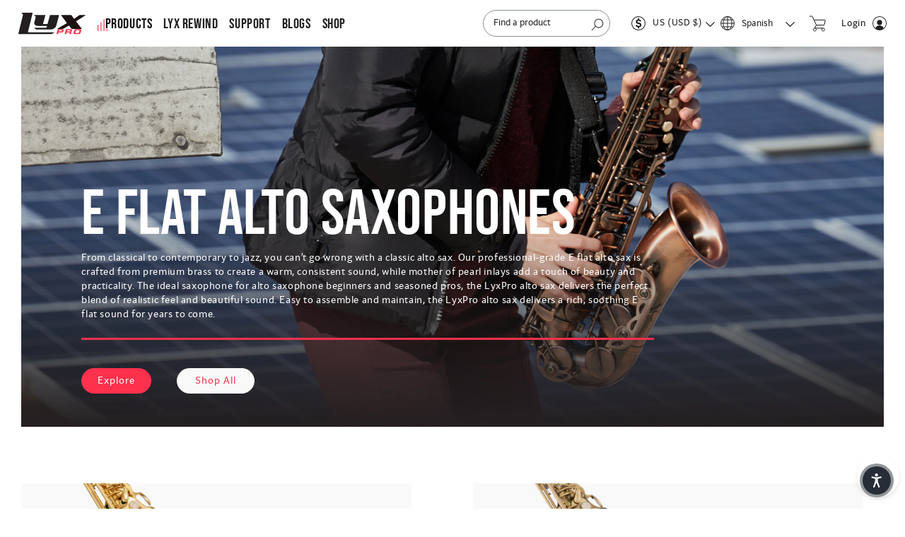

--- FILE ---
content_type: text/html; charset=utf-8
request_url: https://www.lyxpro.com/es/collections/e-flat-alto-saxophones
body_size: 60816
content:
<!doctype html>
<html class="no-js" lang="es">
  <head>
    
    <meta charset="utf-8">
    <meta http-equiv="X-UA-Compatible" content="IE=edge">
    <meta name="viewport" content="width=device-width,initial-scale=1">
    <meta name="theme-color" content="">

    <link rel="canonical" href="https://www.lyxpro.com/es/collections/e-flat-alto-saxophones">
    <link rel="preconnect" href="https://cdn.shopify.com" crossorigin>

    <!-- Google tag (gtag.js) -->
    <script defer src="https://www.googletagmanager.com/gtag/js?id=AW-11410379601"></script>

    <style>
      html[lang="fr"] .english_wrap, html[lang="fr"] .german_wrap , html[lang="fr"] .italian_wrap , html[lang="fr"] .spanish_wrap {
      display: none;
      }
      html[lang="de"] .english_wrap, html[lang="de"] .italian_wrap , html[lang="de"] .spanish_wrap , html[lang="de"] .french_wrap{
      display: none;
      }
      html[lang="it"] .english_wrap, html[lang="it"] .german_wrap , html[lang="it"] .spanish_wrap , html[lang="it"] .french_wrap{
      display: none;
      }
      html[lang="es"] .english_wrap, html[lang="es"] .german_wrap , html[lang="es"] .italian_wrap , html[lang="es"] .french_wrap{
      display: none;
      }
      html[lang="auto"] .french_wrap , html[lang="en"] .french_wrap,  html[lang="auto"] .german_wrap , html[lang="en"] .german_wrap , html[lang="auto"] .italian_wrap , html[lang="en"] .italian_wrap, html[lang="auto"] .spanish_wrap , html[lang="en"] .spanish_wrap  {
      display: none;
      }
      li[data-handle="lyx-rewards"] {
          display: none !important;
      }
        .template-collection .section-featured-product{
      display:none;
      }
      span.visually-hidden.visually-hidden--inline {
      display: none !important;
      opacity: 0 !important;
      height: 0 !important;
      }
      input#custom_checkbox_trigger, input#custom_checkbox_trigger2 {
          display: none;
      }
      ul.footer-block__details-content.list-unstyled li{
      cursor: pointer;
      }
     
      label.custom_trigger_assiby {
          color: white;
          cursor: pointer;
          font-size: 16px;
      }
      .add_account br {
          display: none;
      }
      .add_account .customer.address-mb-y.addresses {
          margin-top: 0;
      }
      .only_rewards_page{
      opacity: 0;
      }
      .template-collection product-modal.product-media-modal.media-modal {
          display: none !important;
      opacity: 0 !important;
      }
       .template-index slideshow-component .slideshow.banner{
      /*scroll-snap-type: none !important;*/
      scroll-behavior: auto !important;
      background:#fff !important;
      }
       .template-index slideshow-component .slideshow.banner {
          flex-direction: row;
          flex-wrap: nowrap;
          gap: 0;
      }
      .customer_login_guest{
      display: none;
      }

      @media screen and (min-width: 767px) {
    .from-guitars_outer-wrapp .image-with-text__content {
      padding-top:0 !important
    }
    }
    </style><link rel="icon" type="image/png" href="//www.lyxpro.com/cdn/shop/files/MicrosoftTeams-image_72.png?crop=center&height=32&v=1688451940&width=32"><link rel="preconnect" href="https://fonts.shopifycdn.com" crossorigin><title class="pageTitleContent">
      E Flat Alto Sax For Beginners by LyxPro
</title>

    
      <meta name="description" content="For the perfect blend of realistic feel and beautiful sound, look no further than LyxPro E Flat Alto Saxophone for beginners and experts. Shop now!">
    

    <script src="//www.lyxpro.com/cdn/shop/t/83/assets/jquery.js?v=131655691665193987771733216789"></script>

    

    

<meta property="og:site_name" content="LyxPro">
<meta property="og:url" content="https://www.lyxpro.com/es/collections/e-flat-alto-saxophones">
<meta property="og:title" content="E Flat Alto Sax For Beginners by LyxPro">
<meta property="og:type" content="website">
<meta property="og:description" content="For the perfect blend of realistic feel and beautiful sound, look no further than LyxPro E Flat Alto Saxophone for beginners and experts. Shop now!"><meta property="og:image" content="http://www.lyxpro.com/cdn/shop/files/LyxPro_Logo.svg?height=628&pad_color=ffffff&v=1680696094&width=1200">
  <meta property="og:image:secure_url" content="https://www.lyxpro.com/cdn/shop/files/LyxPro_Logo.svg?height=628&pad_color=ffffff&v=1680696094&width=1200">
  <meta property="og:image:width" content="1200">
  <meta property="og:image:height" content="628"><meta name="twitter:site" content="@LyxProOfficial"><meta name="twitter:card" content="summary_large_image">
<meta name="twitter:title" content="E Flat Alto Sax For Beginners by LyxPro">
<meta name="twitter:description" content="For the perfect blend of realistic feel and beautiful sound, look no further than LyxPro E Flat Alto Saxophone for beginners and experts. Shop now!">


    <script src="//www.lyxpro.com/cdn/shop/t/83/assets/constants.js?v=95358004781563950421733216789" defer="defer"></script>
    <script src="//www.lyxpro.com/cdn/shop/t/83/assets/pubsub.js?v=2921868252632587581733216789" defer="defer"></script>
    <script src="//www.lyxpro.com/cdn/shop/t/83/assets/global.js?v=42340790552257555651733216789" defer="defer"></script>
  
    <!-- starapps_scripts_start -->
    <!-- This code is automatically managed by StarApps Studio -->
    <!-- Please contact support@starapps.studio for any help -->
    
      <script type="text/javascript">
        // JS code added by StarApps Studio
        (function () {
          var time_count = 320;
          var intervalID = setInterval(function () {
            var selectors_to_hide = document.querySelectorAll('.pdpinfo [id="thumbs"], .pdpinfo [id="big"]');

              if (selectors_to_hide.length) {

                for (var index = 0; index < selectors_to_hide.length; index++) {
                  selectors_to_hide[index].style.opacity = 0.001;
                }

                if ((typeof variant_images == 'object' && variant_images.length > 0) || time_count < 1) {
                  clearInterval(intervalID);
                  if (selectors_to_hide.length) {
                    for (var index = 0; index < selectors_to_hide.length; index++) {
                      selectors_to_hide[index].style.opacity = 1;
                    }
                  }
                }

            time_count = time_count - 1
            } else if (document.readyState == "complete") {
              // Remove interval
              clearInterval(intervalID);
            }

          }, 25);

        })();
        // END
      </script>
    
    <!-- starapps_scripts_end -->

    
    

    

    <script>window.performance && window.performance.mark && window.performance.mark('shopify.content_for_header.start');</script><meta name="google-site-verification" content="aASlnRXFtNFyN8Q1u_CVcDIK0LJR4UWA-Hpf04SKDsw">
<meta id="shopify-digital-wallet" name="shopify-digital-wallet" content="/22234753/digital_wallets/dialog">
<meta name="shopify-checkout-api-token" content="5beaae38911fb1025d66f12b0f2eddb1">
<meta id="in-context-paypal-metadata" data-shop-id="22234753" data-venmo-supported="true" data-environment="production" data-locale="es_ES" data-paypal-v4="true" data-currency="USD">
<link rel="alternate" type="application/atom+xml" title="Feed" href="/es/collections/e-flat-alto-saxophones.atom" />
<link rel="alternate" hreflang="x-default" href="https://www.lyxpro.com/collections/e-flat-alto-saxophones">
<link rel="alternate" hreflang="en" href="https://www.lyxpro.com/collections/e-flat-alto-saxophones">
<link rel="alternate" hreflang="fr" href="https://www.lyxpro.com/fr/collections/e-flat-alto-saxophones">
<link rel="alternate" hreflang="it" href="https://www.lyxpro.com/it/collections/e-flat-alto-saxophones">
<link rel="alternate" hreflang="de" href="https://www.lyxpro.com/de/collections/e-flat-alto-saxophones">
<link rel="alternate" hreflang="es" href="https://www.lyxpro.com/es/collections/e-flat-alto-saxophones">
<link rel="alternate" type="application/json+oembed" href="https://www.lyxpro.com/es/collections/e-flat-alto-saxophones.oembed">
<script async="async" src="/checkouts/internal/preloads.js?locale=es-US"></script>
<link rel="preconnect" href="https://shop.app" crossorigin="anonymous">
<script async="async" src="https://shop.app/checkouts/internal/preloads.js?locale=es-US&shop_id=22234753" crossorigin="anonymous"></script>
<script id="apple-pay-shop-capabilities" type="application/json">{"shopId":22234753,"countryCode":"US","currencyCode":"USD","merchantCapabilities":["supports3DS"],"merchantId":"gid:\/\/shopify\/Shop\/22234753","merchantName":"LyxPro","requiredBillingContactFields":["postalAddress","email"],"requiredShippingContactFields":["postalAddress","email"],"shippingType":"shipping","supportedNetworks":["visa","masterCard","amex","discover","elo","jcb"],"total":{"type":"pending","label":"LyxPro","amount":"1.00"},"shopifyPaymentsEnabled":true,"supportsSubscriptions":true}</script>
<script id="shopify-features" type="application/json">{"accessToken":"5beaae38911fb1025d66f12b0f2eddb1","betas":["rich-media-storefront-analytics"],"domain":"www.lyxpro.com","predictiveSearch":true,"shopId":22234753,"locale":"es"}</script>
<script>var Shopify = Shopify || {};
Shopify.shop = "lyxpro.myshopify.com";
Shopify.locale = "es";
Shopify.currency = {"active":"USD","rate":"1.0"};
Shopify.country = "US";
Shopify.theme = {"name":"New-banner-update(3\/12\/2024)","id":146644238557,"schema_name":"Dawn","schema_version":"9.0.0","theme_store_id":887,"role":"main"};
Shopify.theme.handle = "null";
Shopify.theme.style = {"id":null,"handle":null};
Shopify.cdnHost = "www.lyxpro.com/cdn";
Shopify.routes = Shopify.routes || {};
Shopify.routes.root = "/es/";</script>
<script type="module">!function(o){(o.Shopify=o.Shopify||{}).modules=!0}(window);</script>
<script>!function(o){function n(){var o=[];function n(){o.push(Array.prototype.slice.apply(arguments))}return n.q=o,n}var t=o.Shopify=o.Shopify||{};t.loadFeatures=n(),t.autoloadFeatures=n()}(window);</script>
<script>
  window.ShopifyPay = window.ShopifyPay || {};
  window.ShopifyPay.apiHost = "shop.app\/pay";
  window.ShopifyPay.redirectState = null;
</script>
<script id="shop-js-analytics" type="application/json">{"pageType":"collection"}</script>
<script defer="defer" async type="module" src="//www.lyxpro.com/cdn/shopifycloud/shop-js/modules/v2/client.init-shop-cart-sync_2Gr3Q33f.es.esm.js"></script>
<script defer="defer" async type="module" src="//www.lyxpro.com/cdn/shopifycloud/shop-js/modules/v2/chunk.common_noJfOIa7.esm.js"></script>
<script defer="defer" async type="module" src="//www.lyxpro.com/cdn/shopifycloud/shop-js/modules/v2/chunk.modal_Deo2FJQo.esm.js"></script>
<script type="module">
  await import("//www.lyxpro.com/cdn/shopifycloud/shop-js/modules/v2/client.init-shop-cart-sync_2Gr3Q33f.es.esm.js");
await import("//www.lyxpro.com/cdn/shopifycloud/shop-js/modules/v2/chunk.common_noJfOIa7.esm.js");
await import("//www.lyxpro.com/cdn/shopifycloud/shop-js/modules/v2/chunk.modal_Deo2FJQo.esm.js");

  window.Shopify.SignInWithShop?.initShopCartSync?.({"fedCMEnabled":true,"windoidEnabled":true});

</script>
<script>
  window.Shopify = window.Shopify || {};
  if (!window.Shopify.featureAssets) window.Shopify.featureAssets = {};
  window.Shopify.featureAssets['shop-js'] = {"shop-cart-sync":["modules/v2/client.shop-cart-sync_CLKquFP5.es.esm.js","modules/v2/chunk.common_noJfOIa7.esm.js","modules/v2/chunk.modal_Deo2FJQo.esm.js"],"init-fed-cm":["modules/v2/client.init-fed-cm_UIHl99eI.es.esm.js","modules/v2/chunk.common_noJfOIa7.esm.js","modules/v2/chunk.modal_Deo2FJQo.esm.js"],"shop-cash-offers":["modules/v2/client.shop-cash-offers_CmfU17z0.es.esm.js","modules/v2/chunk.common_noJfOIa7.esm.js","modules/v2/chunk.modal_Deo2FJQo.esm.js"],"shop-login-button":["modules/v2/client.shop-login-button_TNcmr2ON.es.esm.js","modules/v2/chunk.common_noJfOIa7.esm.js","modules/v2/chunk.modal_Deo2FJQo.esm.js"],"pay-button":["modules/v2/client.pay-button_Bev6HBFS.es.esm.js","modules/v2/chunk.common_noJfOIa7.esm.js","modules/v2/chunk.modal_Deo2FJQo.esm.js"],"shop-button":["modules/v2/client.shop-button_D1FAYBb2.es.esm.js","modules/v2/chunk.common_noJfOIa7.esm.js","modules/v2/chunk.modal_Deo2FJQo.esm.js"],"avatar":["modules/v2/client.avatar_BTnouDA3.es.esm.js"],"init-windoid":["modules/v2/client.init-windoid_DEZXpPDW.es.esm.js","modules/v2/chunk.common_noJfOIa7.esm.js","modules/v2/chunk.modal_Deo2FJQo.esm.js"],"init-shop-for-new-customer-accounts":["modules/v2/client.init-shop-for-new-customer-accounts_BplbpZyb.es.esm.js","modules/v2/client.shop-login-button_TNcmr2ON.es.esm.js","modules/v2/chunk.common_noJfOIa7.esm.js","modules/v2/chunk.modal_Deo2FJQo.esm.js"],"init-shop-email-lookup-coordinator":["modules/v2/client.init-shop-email-lookup-coordinator_HqkMc84a.es.esm.js","modules/v2/chunk.common_noJfOIa7.esm.js","modules/v2/chunk.modal_Deo2FJQo.esm.js"],"init-shop-cart-sync":["modules/v2/client.init-shop-cart-sync_2Gr3Q33f.es.esm.js","modules/v2/chunk.common_noJfOIa7.esm.js","modules/v2/chunk.modal_Deo2FJQo.esm.js"],"shop-toast-manager":["modules/v2/client.shop-toast-manager_SugAQS8a.es.esm.js","modules/v2/chunk.common_noJfOIa7.esm.js","modules/v2/chunk.modal_Deo2FJQo.esm.js"],"init-customer-accounts":["modules/v2/client.init-customer-accounts_fxIyJgvX.es.esm.js","modules/v2/client.shop-login-button_TNcmr2ON.es.esm.js","modules/v2/chunk.common_noJfOIa7.esm.js","modules/v2/chunk.modal_Deo2FJQo.esm.js"],"init-customer-accounts-sign-up":["modules/v2/client.init-customer-accounts-sign-up_DnItKKRk.es.esm.js","modules/v2/client.shop-login-button_TNcmr2ON.es.esm.js","modules/v2/chunk.common_noJfOIa7.esm.js","modules/v2/chunk.modal_Deo2FJQo.esm.js"],"shop-follow-button":["modules/v2/client.shop-follow-button_Bfwbpk3m.es.esm.js","modules/v2/chunk.common_noJfOIa7.esm.js","modules/v2/chunk.modal_Deo2FJQo.esm.js"],"checkout-modal":["modules/v2/client.checkout-modal_BA6xEtNy.es.esm.js","modules/v2/chunk.common_noJfOIa7.esm.js","modules/v2/chunk.modal_Deo2FJQo.esm.js"],"shop-login":["modules/v2/client.shop-login_D2RP8Rbe.es.esm.js","modules/v2/chunk.common_noJfOIa7.esm.js","modules/v2/chunk.modal_Deo2FJQo.esm.js"],"lead-capture":["modules/v2/client.lead-capture_Dq1M6aah.es.esm.js","modules/v2/chunk.common_noJfOIa7.esm.js","modules/v2/chunk.modal_Deo2FJQo.esm.js"],"payment-terms":["modules/v2/client.payment-terms_DYWUeaxY.es.esm.js","modules/v2/chunk.common_noJfOIa7.esm.js","modules/v2/chunk.modal_Deo2FJQo.esm.js"]};
</script>
<script>(function() {
  var isLoaded = false;
  function asyncLoad() {
    if (isLoaded) return;
    isLoaded = true;
    var urls = [""];
    for (var i = 0; i < urls.length; i++) {
      var s = document.createElement('script');
      s.type = 'text/javascript';
      s.async = true;
      s.src = urls[i];
      var x = document.getElementsByTagName('script')[0];
      x.parentNode.insertBefore(s, x);
    }
  };
  if(window.attachEvent) {
    window.attachEvent('onload', asyncLoad);
  } else {
    window.addEventListener('load', asyncLoad, false);
  }
})();</script>
<script id="__st">var __st={"a":22234753,"offset":-18000,"reqid":"23f18fdc-00c9-4864-9aaa-0ffc595a3bb8-1769143823","pageurl":"www.lyxpro.com\/es\/collections\/e-flat-alto-saxophones","u":"299730582fff","p":"collection","rtyp":"collection","rid":418835824861};</script>
<script>window.ShopifyPaypalV4VisibilityTracking = true;</script>
<script id="captcha-bootstrap">!function(){'use strict';const t='contact',e='account',n='new_comment',o=[[t,t],['blogs',n],['comments',n],[t,'customer']],c=[[e,'customer_login'],[e,'guest_login'],[e,'recover_customer_password'],[e,'create_customer']],r=t=>t.map((([t,e])=>`form[action*='/${t}']:not([data-nocaptcha='true']) input[name='form_type'][value='${e}']`)).join(','),a=t=>()=>t?[...document.querySelectorAll(t)].map((t=>t.form)):[];function s(){const t=[...o],e=r(t);return a(e)}const i='password',u='form_key',d=['recaptcha-v3-token','g-recaptcha-response','h-captcha-response',i],f=()=>{try{return window.sessionStorage}catch{return}},m='__shopify_v',_=t=>t.elements[u];function p(t,e,n=!1){try{const o=window.sessionStorage,c=JSON.parse(o.getItem(e)),{data:r}=function(t){const{data:e,action:n}=t;return t[m]||n?{data:e,action:n}:{data:t,action:n}}(c);for(const[e,n]of Object.entries(r))t.elements[e]&&(t.elements[e].value=n);n&&o.removeItem(e)}catch(o){console.error('form repopulation failed',{error:o})}}const l='form_type',E='cptcha';function T(t){t.dataset[E]=!0}const w=window,h=w.document,L='Shopify',v='ce_forms',y='captcha';let A=!1;((t,e)=>{const n=(g='f06e6c50-85a8-45c8-87d0-21a2b65856fe',I='https://cdn.shopify.com/shopifycloud/storefront-forms-hcaptcha/ce_storefront_forms_captcha_hcaptcha.v1.5.2.iife.js',D={infoText:'Protegido por hCaptcha',privacyText:'Privacidad',termsText:'Términos'},(t,e,n)=>{const o=w[L][v],c=o.bindForm;if(c)return c(t,g,e,D).then(n);var r;o.q.push([[t,g,e,D],n]),r=I,A||(h.body.append(Object.assign(h.createElement('script'),{id:'captcha-provider',async:!0,src:r})),A=!0)});var g,I,D;w[L]=w[L]||{},w[L][v]=w[L][v]||{},w[L][v].q=[],w[L][y]=w[L][y]||{},w[L][y].protect=function(t,e){n(t,void 0,e),T(t)},Object.freeze(w[L][y]),function(t,e,n,w,h,L){const[v,y,A,g]=function(t,e,n){const i=e?o:[],u=t?c:[],d=[...i,...u],f=r(d),m=r(i),_=r(d.filter((([t,e])=>n.includes(e))));return[a(f),a(m),a(_),s()]}(w,h,L),I=t=>{const e=t.target;return e instanceof HTMLFormElement?e:e&&e.form},D=t=>v().includes(t);t.addEventListener('submit',(t=>{const e=I(t);if(!e)return;const n=D(e)&&!e.dataset.hcaptchaBound&&!e.dataset.recaptchaBound,o=_(e),c=g().includes(e)&&(!o||!o.value);(n||c)&&t.preventDefault(),c&&!n&&(function(t){try{if(!f())return;!function(t){const e=f();if(!e)return;const n=_(t);if(!n)return;const o=n.value;o&&e.removeItem(o)}(t);const e=Array.from(Array(32),(()=>Math.random().toString(36)[2])).join('');!function(t,e){_(t)||t.append(Object.assign(document.createElement('input'),{type:'hidden',name:u})),t.elements[u].value=e}(t,e),function(t,e){const n=f();if(!n)return;const o=[...t.querySelectorAll(`input[type='${i}']`)].map((({name:t})=>t)),c=[...d,...o],r={};for(const[a,s]of new FormData(t).entries())c.includes(a)||(r[a]=s);n.setItem(e,JSON.stringify({[m]:1,action:t.action,data:r}))}(t,e)}catch(e){console.error('failed to persist form',e)}}(e),e.submit())}));const S=(t,e)=>{t&&!t.dataset[E]&&(n(t,e.some((e=>e===t))),T(t))};for(const o of['focusin','change'])t.addEventListener(o,(t=>{const e=I(t);D(e)&&S(e,y())}));const B=e.get('form_key'),M=e.get(l),P=B&&M;t.addEventListener('DOMContentLoaded',(()=>{const t=y();if(P)for(const e of t)e.elements[l].value===M&&p(e,B);[...new Set([...A(),...v().filter((t=>'true'===t.dataset.shopifyCaptcha))])].forEach((e=>S(e,t)))}))}(h,new URLSearchParams(w.location.search),n,t,e,['guest_login'])})(!0,!0)}();</script>
<script integrity="sha256-4kQ18oKyAcykRKYeNunJcIwy7WH5gtpwJnB7kiuLZ1E=" data-source-attribution="shopify.loadfeatures" defer="defer" src="//www.lyxpro.com/cdn/shopifycloud/storefront/assets/storefront/load_feature-a0a9edcb.js" crossorigin="anonymous"></script>
<script crossorigin="anonymous" defer="defer" src="//www.lyxpro.com/cdn/shopifycloud/storefront/assets/shopify_pay/storefront-65b4c6d7.js?v=20250812"></script>
<script data-source-attribution="shopify.dynamic_checkout.dynamic.init">var Shopify=Shopify||{};Shopify.PaymentButton=Shopify.PaymentButton||{isStorefrontPortableWallets:!0,init:function(){window.Shopify.PaymentButton.init=function(){};var t=document.createElement("script");t.src="https://www.lyxpro.com/cdn/shopifycloud/portable-wallets/latest/portable-wallets.es.js",t.type="module",document.head.appendChild(t)}};
</script>
<script data-source-attribution="shopify.dynamic_checkout.buyer_consent">
  function portableWalletsHideBuyerConsent(e){var t=document.getElementById("shopify-buyer-consent"),n=document.getElementById("shopify-subscription-policy-button");t&&n&&(t.classList.add("hidden"),t.setAttribute("aria-hidden","true"),n.removeEventListener("click",e))}function portableWalletsShowBuyerConsent(e){var t=document.getElementById("shopify-buyer-consent"),n=document.getElementById("shopify-subscription-policy-button");t&&n&&(t.classList.remove("hidden"),t.removeAttribute("aria-hidden"),n.addEventListener("click",e))}window.Shopify?.PaymentButton&&(window.Shopify.PaymentButton.hideBuyerConsent=portableWalletsHideBuyerConsent,window.Shopify.PaymentButton.showBuyerConsent=portableWalletsShowBuyerConsent);
</script>
<script data-source-attribution="shopify.dynamic_checkout.cart.bootstrap">document.addEventListener("DOMContentLoaded",(function(){function t(){return document.querySelector("shopify-accelerated-checkout-cart, shopify-accelerated-checkout")}if(t())Shopify.PaymentButton.init();else{new MutationObserver((function(e,n){t()&&(Shopify.PaymentButton.init(),n.disconnect())})).observe(document.body,{childList:!0,subtree:!0})}}));
</script>
<link id="shopify-accelerated-checkout-styles" rel="stylesheet" media="screen" href="https://www.lyxpro.com/cdn/shopifycloud/portable-wallets/latest/accelerated-checkout-backwards-compat.css" crossorigin="anonymous">
<style id="shopify-accelerated-checkout-cart">
        #shopify-buyer-consent {
  margin-top: 1em;
  display: inline-block;
  width: 100%;
}

#shopify-buyer-consent.hidden {
  display: none;
}

#shopify-subscription-policy-button {
  background: none;
  border: none;
  padding: 0;
  text-decoration: underline;
  font-size: inherit;
  cursor: pointer;
}

#shopify-subscription-policy-button::before {
  box-shadow: none;
}

      </style>
<script id="sections-script" data-sections="header" defer="defer" src="//www.lyxpro.com/cdn/shop/t/83/compiled_assets/scripts.js?v=25857"></script>
<script>window.performance && window.performance.mark && window.performance.mark('shopify.content_for_header.end');</script>


    <style data-shopify>
            @font-face {
  font-family: Assistant;
  font-weight: 400;
  font-style: normal;
  font-display: swap;
  src: url("//www.lyxpro.com/cdn/fonts/assistant/assistant_n4.9120912a469cad1cc292572851508ca49d12e768.woff2") format("woff2"),
       url("//www.lyxpro.com/cdn/fonts/assistant/assistant_n4.6e9875ce64e0fefcd3f4446b7ec9036b3ddd2985.woff") format("woff");
}

            @font-face {
  font-family: Assistant;
  font-weight: 700;
  font-style: normal;
  font-display: swap;
  src: url("//www.lyxpro.com/cdn/fonts/assistant/assistant_n7.bf44452348ec8b8efa3aa3068825305886b1c83c.woff2") format("woff2"),
       url("//www.lyxpro.com/cdn/fonts/assistant/assistant_n7.0c887fee83f6b3bda822f1150b912c72da0f7b64.woff") format("woff");
}

            
            
            @font-face {
  font-family: Assistant;
  font-weight: 400;
  font-style: normal;
  font-display: swap;
  src: url("//www.lyxpro.com/cdn/fonts/assistant/assistant_n4.9120912a469cad1cc292572851508ca49d12e768.woff2") format("woff2"),
       url("//www.lyxpro.com/cdn/fonts/assistant/assistant_n4.6e9875ce64e0fefcd3f4446b7ec9036b3ddd2985.woff") format("woff");
}


            :root {
              --font-body-family: Assistant, sans-serif;
              --font-body-style: normal;
              --font-body-weight: 400;
              --font-body-weight-bold: 700;

              --font-heading-family: Assistant, sans-serif;
              --font-heading-style: normal;
              --font-heading-weight: 400;

              --font-body-scale: 1.0;
              --font-heading-scale: 1.0;

              --color-base-text: 18, 18, 18;
              --color-shadow: 18, 18, 18;
              --color-base-background-1: 255, 255, 255;
              --color-base-background-2: 243, 243, 243;
              --color-base-solid-button-labels: 242, 49, 77;
              --color-base-outline-button-labels: 18, 18, 18;
              --color-base-accent-1: 255, 255, 255;
              --color-base-accent-2: 51, 79, 180;
              --payment-terms-background-color: #ffffff;

              --gradient-base-background-1: #ffffff;
              --gradient-base-background-2: #f3f3f3;
              --gradient-base-accent-1: #ffffff;
              --gradient-base-accent-2: #334fb4;

              --media-padding: px;
              --media-border-opacity: 0.05;
              --media-border-width: 1px;
              --media-radius: 0px;
              --media-shadow-opacity: 0.0;
              --media-shadow-horizontal-offset: 0px;
              --media-shadow-vertical-offset: 4px;
              --media-shadow-blur-radius: 5px;
              --media-shadow-visible: 0;

              --page-width: 160rem;
              --page-width-margin: 0rem;

              --product-card-image-padding: 0.0rem;
              --product-card-corner-radius: 0.0rem;
              --product-card-text-alignment: left;
              --product-card-border-width: 0.0rem;
              --product-card-border-opacity: 0.1;
              --product-card-shadow-opacity: 0.0;
              --product-card-shadow-visible: 0;
              --product-card-shadow-horizontal-offset: 0.0rem;
              --product-card-shadow-vertical-offset: 0.4rem;
              --product-card-shadow-blur-radius: 0.5rem;

              --collection-card-image-padding: 0.0rem;
              --collection-card-corner-radius: 0.0rem;
              --collection-card-text-alignment: left;
              --collection-card-border-width: 0.0rem;
              --collection-card-border-opacity: 0.1;
              --collection-card-shadow-opacity: 0.0;
              --collection-card-shadow-visible: 0;
              --collection-card-shadow-horizontal-offset: 0.0rem;
              --collection-card-shadow-vertical-offset: 0.4rem;
              --collection-card-shadow-blur-radius: 0.5rem;

              --blog-card-image-padding: 0.0rem;
              --blog-card-corner-radius: 0.0rem;
              --blog-card-text-alignment: left;
              --blog-card-border-width: 0.0rem;
              --blog-card-border-opacity: 0.1;
              --blog-card-shadow-opacity: 0.0;
              --blog-card-shadow-visible: 0;
              --blog-card-shadow-horizontal-offset: 0.0rem;
              --blog-card-shadow-vertical-offset: 0.4rem;
              --blog-card-shadow-blur-radius: 0.5rem;

              --badge-corner-radius: 4.0rem;

              --popup-border-width: 1px;
              --popup-border-opacity: 0.1;
              --popup-corner-radius: 0px;
              --popup-shadow-opacity: 0.0;
              --popup-shadow-horizontal-offset: 0px;
              --popup-shadow-vertical-offset: 4px;
              --popup-shadow-blur-radius: 5px;

              --drawer-border-width: 1px;
              --drawer-border-opacity: 0.1;
              --drawer-shadow-opacity: 0.0;
              --drawer-shadow-horizontal-offset: 0px;
              --drawer-shadow-vertical-offset: 4px;
              --drawer-shadow-blur-radius: 5px;

              --spacing-sections-desktop: 0px;
              --spacing-sections-mobile: 0px;

              --grid-desktop-vertical-spacing: 8px;
              --grid-desktop-horizontal-spacing: 8px;
              --grid-mobile-vertical-spacing: 4px;
              --grid-mobile-horizontal-spacing: 4px;

              --text-boxes-border-opacity: 0.1;
              --text-boxes-border-width: 0px;
              --text-boxes-radius: 0px;
              --text-boxes-shadow-opacity: 0.0;
              --text-boxes-shadow-visible: 0;
              --text-boxes-shadow-horizontal-offset: 0px;
              --text-boxes-shadow-vertical-offset: 4px;
              --text-boxes-shadow-blur-radius: 5px;

              --buttons-radius: 0px;
              --buttons-radius-outset: 0px;
              --buttons-border-width: 1px;
              --buttons-border-opacity: 1.0;
              --buttons-shadow-opacity: 0.0;
              --buttons-shadow-visible: 0;
              --buttons-shadow-horizontal-offset: 0px;
              --buttons-shadow-vertical-offset: 4px;
              --buttons-shadow-blur-radius: 5px;
              --buttons-border-offset: 0px;

              --inputs-radius: 0px;
              --inputs-border-width: 1px;
              --inputs-border-opacity: 0.55;
              --inputs-shadow-opacity: 0.0;
              --inputs-shadow-horizontal-offset: 0px;
              --inputs-margin-offset: 0px;
              --inputs-shadow-vertical-offset: 4px;
              --inputs-shadow-blur-radius: 5px;
              --inputs-radius-outset: 0px;

              --variant-pills-radius: 40px;
              --variant-pills-border-width: 1px;
              --variant-pills-border-opacity: 0.55;
              --variant-pills-shadow-opacity: 0.0;
              --variant-pills-shadow-horizontal-offset: 0px;
              --variant-pills-shadow-vertical-offset: 4px;
              --variant-pills-shadow-blur-radius: 5px;
            }

            *,
            *::before,
            *::after {
              box-sizing: inherit;
            }

            html {
              box-sizing: border-box;
              font-size: calc(var(--font-body-scale) * 62.5%);
              height: 100%;
            }

            body {
              display: grid;
              grid-template-rows: auto auto 1fr auto;
              grid-template-columns: 100%;
              min-height: 100%;
              margin: 0;
              font-size: 1.5rem;
              letter-spacing: 0.06rem;
              line-height: calc(1 + 0.8 / var(--font-body-scale));
              font-family: var(--font-body-family);
              font-style: var(--font-body-style);
              font-weight: var(--font-body-weight);
            }
            select.gt_selector.notranslate:nth-child(1),.spf-has-filter .gf-close-canvas {
                  display: none;
              }
           .spf-has-filter .gf-filter-header{display:block;}

            .gf-block-scroll {
          max-height: 100% !important;
            }
      /*       #big{opacity:1 !important;} */
           .newsletter-overlay,.newsletter-form .newsletter-form__message--success,.news_error{display:none;}
            @media screen and (min-width: 750px) {
              body {
                font-size: 1.6rem;
              }
      .template-index .slideshow {
          /* max-width: 1172px; */
          float: right;
      }
      .template-index .home_multi_column {
          padding-bottom: 10em;
      }
      .template-index ul.custom_multi_column {
          margin-top: 65px;
      }
            }
            .mc-banner {
          visibility: hidden !important;
            }
            #PopupSignupForm_0 .mc-modal, .mc-modal-bg {
          visibility: visible;
      }

      @media screen and (min-width: 990px)
      {
      .header-wrapper { position: fixed; width:100%; top:0;}
      .content-for-layout { padding-top:65px !important;}
      }
      /* .multicolumn .page-width{padding-left:0 !important;padding-right:0 !important} */
      @media screen and (max-width: 767px){
      .template-index .banner--medium:not(.banner--adapt) {
          min-height: 260px !important;
      }
      .multicolumn-list:not(.slider) {
          padding-left: 1.5rem !important;
          padding-right: 1.5rem !important;
      }
      .template-index .home_multi_column {
          padding-bottom: 7em !important;
      }
      .template-index ul.custom_multi_column {
          margin-top: 25px;
          min-height: auto;
          padding: 5px 30px;
          font-size: 16px;
      }
      div#join_comm img {
          width: auto;
          height: auto;
      }
            }
      .template-index .custom_bg_slide {
          max-width: 1482px;
          margin: 0px;
          position: relative;
          display: flex;
          align-items: center;
          padding-left: 8em;
      }
    </style>

    <link href="//www.lyxpro.com/cdn/shop/t/83/assets/base.css?v=11932426231030692901742203281" rel="stylesheet" type="text/css" media="all" />
    <link href="//www.lyxpro.com/cdn/shop/t/83/assets/cookies.css?v=122764679415485458501735821120" rel="stylesheet" type="text/css" media="all" />

    <link href="//www.lyxpro.com/cdn/shop/t/83/assets/myaccmob.css?v=19298099136863011111733216789" rel="stylesheet" type="text/css" media="all" />

    
      <link href="//www.lyxpro.com/cdn/shop/t/83/assets/bootstrap.min.css?v=143301988755884493141766500111" rel="stylesheet" type="text/css" media="all" />
    

    <link href="//www.lyxpro.com/cdn/shop/t/83/assets/owl.carousel.min.css?v=70516089817612781961733216789" rel="stylesheet" type="text/css" media="all" />
    
      <link href="//www.lyxpro.com/cdn/shop/t/83/assets/slick.css?v=105347522073496785561733216789" rel="stylesheet" type="text/css" media="all" />
      <link href="//www.lyxpro.com/cdn/shop/t/83/assets/slick.min.css?v=10541884051976483521733216789" rel="stylesheet" type="text/css" media="all" />
    
    <link href="//www.lyxpro.com/cdn/shop/t/83/assets/custom_minified_new.css?v=110842502483454403641745916860" rel="stylesheet" type="text/css" media="all" />
<link rel="preload" as="font" href="//www.lyxpro.com/cdn/fonts/assistant/assistant_n4.9120912a469cad1cc292572851508ca49d12e768.woff2" type="font/woff2" crossorigin><link rel="preload" as="font" href="//www.lyxpro.com/cdn/fonts/assistant/assistant_n4.9120912a469cad1cc292572851508ca49d12e768.woff2" type="font/woff2" crossorigin><script>
      document.documentElement.className = document.documentElement.className.replace('no-js', 'js');
      if (Shopify.designMode) {
        document.documentElement.classList.add('shopify-design-mode');
      }
    </script>
    
      <script src="https://unpkg.com/@lottiefiles/lottie-player@latest/dist/lottie-player.js" defer></script>
    
    
      <script src="//www.lyxpro.com/cdn/shop/t/83/assets/bootstrap.min.js?v=80194319766102340551733216789" defer="defer"></script>
    
    
      <script src="//www.lyxpro.com/cdn/shop/t/83/assets/slick.js?v=119177116428520753221733216789" defer="defer"></script>
    
    <script src="//www.lyxpro.com/cdn/shop/t/83/assets/owl.carousel.min.js?v=97891440811553454251733216789" defer="defer"></script>
    <script src="//www.lyxpro.com/cdn/shop/t/83/assets/custom_minified.js?v=28108760856905081081761225026" defer="defer"></script>

    
    
  <!-- BEGIN app block: shopify://apps/pandectes-gdpr/blocks/banner/58c0baa2-6cc1-480c-9ea6-38d6d559556a -->
  
    
      <!-- TCF is active, scripts are loaded above -->
      
      <script>
        
          window.PandectesSettings = {"store":{"id":22234753,"plan":"basic","theme":"New-banner-update(3/12/2024)","primaryLocale":"en","adminMode":false,"headless":false,"storefrontRootDomain":"","checkoutRootDomain":"","storefrontAccessToken":""},"tsPublished":1744700625,"declaration":{"showType":true,"showPurpose":false,"showProvider":false,"declIntroText":"We use cookies to optimize website functionality, analyze the performance, and provide personalized experience to you. Some cookies are essential to make the website operate and function correctly. Those cookies cannot be disabled. In this window you can manage your preference of cookies.","showDateGenerated":true},"language":{"unpublished":[],"languageMode":"Single","fallbackLanguage":"en","languageDetection":"browser","languagesSupported":[]},"texts":{"managed":{"headerText":{"en":"We Value Your Privacy"},"consentText":{"en":"<span class=\"heading_wrap\">We Value Your Privacy</span>\n<span class=\"paragrapgh_wrap\">We use cookies to enhance your browsing experience, serve personalized ads or content, and analyze our traffic. By clicking “Accept All,” you consent to our use of cookies.</span>"},"linkText":{"en":"Cookie policy"},"imprintText":{"en":"Imprint"},"googleLinkText":{"en":"Google's Privacy Terms"},"allowButtonText":{"en":"Accept All"},"denyButtonText":{"en":"Decline All"},"dismissButtonText":{"en":"Ok"},"leaveSiteButtonText":{"en":"Leave this site"},"preferencesButtonText":{"en":"Preferences"},"cookiePolicyText":{"en":"Cookie policy"},"preferencesPopupTitleText":{"en":"Manage consent preferences"},"preferencesPopupIntroText":{"en":"We use cookies to optimize website functionality, analyze the performance, and provide personalized experience to you. Some cookies are essential to make the website operate and function correctly. Those cookies cannot be disabled. In this window you can manage your preference of cookies."},"preferencesPopupSaveButtonText":{"en":"Save preferences"},"preferencesPopupCloseButtonText":{"en":"Close"},"preferencesPopupAcceptAllButtonText":{"en":"Accept all"},"preferencesPopupRejectAllButtonText":{"en":"Reject all"},"cookiesDetailsText":{"en":"Cookies details"},"preferencesPopupAlwaysAllowedText":{"en":"Always allowed"},"accessSectionParagraphText":{"en":"You have the right to request access to your data at any time."},"accessSectionTitleText":{"en":"Data portability"},"accessSectionAccountInfoActionText":{"en":"Personal data"},"accessSectionDownloadReportActionText":{"en":"Request export"},"accessSectionGDPRRequestsActionText":{"en":"Data subject requests"},"accessSectionOrdersRecordsActionText":{"en":"Orders"},"rectificationSectionParagraphText":{"en":"You have the right to request your data to be updated whenever you think it is appropriate."},"rectificationSectionTitleText":{"en":"Data Rectification"},"rectificationCommentPlaceholder":{"en":"Describe what you want to be updated"},"rectificationCommentValidationError":{"en":"Comment is required"},"rectificationSectionEditAccountActionText":{"en":"Request an update"},"erasureSectionTitleText":{"en":"Right to be forgotten"},"erasureSectionParagraphText":{"en":"You have the right to ask all your data to be erased. After that, you will no longer be able to access your account."},"erasureSectionRequestDeletionActionText":{"en":"Request personal data deletion"},"consentDate":{"en":"Consent date"},"consentId":{"en":"Consent ID"},"consentSectionChangeConsentActionText":{"en":"Change consent preference"},"consentSectionConsentedText":{"en":"You consented to the cookies policy of this website on"},"consentSectionNoConsentText":{"en":"You have not consented to the cookies policy of this website."},"consentSectionTitleText":{"en":"Your cookie consent"},"consentStatus":{"en":"Consent preference"},"confirmationFailureMessage":{"en":"Your request was not verified. Please try again and if problem persists, contact store owner for assistance"},"confirmationFailureTitle":{"en":"A problem occurred"},"confirmationSuccessMessage":{"en":"We will soon get back to you as to your request."},"confirmationSuccessTitle":{"en":"Your request is verified"},"guestsSupportEmailFailureMessage":{"en":"Your request was not submitted. Please try again and if problem persists, contact store owner for assistance."},"guestsSupportEmailFailureTitle":{"en":"A problem occurred"},"guestsSupportEmailPlaceholder":{"en":"E-mail address"},"guestsSupportEmailSuccessMessage":{"en":"If you are registered as a customer of this store, you will soon receive an email with instructions on how to proceed."},"guestsSupportEmailSuccessTitle":{"en":"Thank you for your request"},"guestsSupportEmailValidationError":{"en":"Email is not valid"},"guestsSupportInfoText":{"en":"Please login with your customer account to further proceed."},"submitButton":{"en":"Submit"},"submittingButton":{"en":"Submitting..."},"cancelButton":{"en":"Cancel"},"declIntroText":{"en":"We use cookies to optimize website functionality, analyze the performance, and provide personalized experience to you. Some cookies are essential to make the website operate and function correctly. Those cookies cannot be disabled. In this window you can manage your preference of cookies."},"declName":{"en":"Name"},"declPurpose":{"en":"Purpose"},"declType":{"en":"Type"},"declRetention":{"en":"Retention"},"declProvider":{"en":"Provider"},"declFirstParty":{"en":"First-party"},"declThirdParty":{"en":"Third-party"},"declSeconds":{"en":"seconds"},"declMinutes":{"en":"minutes"},"declHours":{"en":"hours"},"declDays":{"en":"days"},"declMonths":{"en":"months"},"declYears":{"en":"years"},"declSession":{"en":"Session"},"declDomain":{"en":"Domain"},"declPath":{"en":"Path"}},"categories":{"strictlyNecessaryCookiesTitleText":{"en":"Strictly necessary cookies"},"strictlyNecessaryCookiesDescriptionText":{"en":"These cookies are essential in order to enable you to move around the website and use its features, such as accessing secure areas of the website. The website cannot function properly without these cookies."},"functionalityCookiesTitleText":{"en":"Functional cookies"},"functionalityCookiesDescriptionText":{"en":"These cookies enable the site to provide enhanced functionality and personalisation. They may be set by us or by third party providers whose services we have added to our pages. If you do not allow these cookies then some or all of these services may not function properly."},"performanceCookiesTitleText":{"en":"Performance cookies"},"performanceCookiesDescriptionText":{"en":"These cookies enable us to monitor and improve the performance of our website. For example, they allow us to count visits, identify traffic sources and see which parts of the site are most popular."},"targetingCookiesTitleText":{"en":"Targeting cookies"},"targetingCookiesDescriptionText":{"en":"These cookies may be set through our site by our advertising partners. They may be used by those companies to build a profile of your interests and show you relevant adverts on other sites.    They do not store directly personal information, but are based on uniquely identifying your browser and internet device. If you do not allow these cookies, you will experience less targeted advertising."},"unclassifiedCookiesTitleText":{"en":"Unclassified cookies"},"unclassifiedCookiesDescriptionText":{"en":"Unclassified cookies are cookies that we are in the process of classifying, together with the providers of individual cookies."}},"auto":{}},"library":{"previewMode":false,"fadeInTimeout":0,"defaultBlocked":7,"showLink":true,"showImprintLink":false,"showGoogleLink":false,"enabled":true,"cookie":{"expiryDays":365,"secure":true,"domain":""},"dismissOnScroll":false,"dismissOnWindowClick":false,"dismissOnTimeout":false,"palette":{"popup":{"background":"#FFFFFF","backgroundForCalculations":{"a":1,"b":255,"g":255,"r":255},"text":"#000000"},"button":{"background":"transparent","backgroundForCalculations":{"a":1,"b":255,"g":255,"r":255},"text":"#000000","textForCalculation":{"a":1,"b":0,"g":0,"r":0},"border":"#000000"}},"content":{"href":"https://www.lyxpro.com/pages/cookie-policy","imprintHref":"/","close":"&#10005;","target":"","logo":"<img class=\"cc-banner-logo\" style=\"max-height: 40px;\" src=\"https://lyxpro.myshopify.com/cdn/shop/files/pandectes-banner-logo.png\" alt=\"logo\" />"},"window":"<div role=\"dialog\" aria-live=\"polite\" aria-label=\"cookieconsent\" aria-describedby=\"cookieconsent:desc\" id=\"pandectes-banner\" class=\"cc-window-wrapper cc-bottom-wrapper\"><div class=\"pd-cookie-banner-window cc-window {{classes}}\"><!--googleoff: all-->{{children}}<!--googleon: all--></div></div>","compliance":{"opt-both":"<div class=\"cc-compliance cc-highlight\">{{deny}}{{allow}}</div>"},"type":"opt-both","layouts":{"basic":"{{logo}}{{messagelink}}{{compliance}}{{close}}"},"position":"bottom","theme":"wired","revokable":false,"animateRevokable":false,"revokableReset":false,"revokableLogoUrl":"https://lyxpro.myshopify.com/cdn/shop/files/pandectes-reopen-logo.png","revokablePlacement":"bottom-left","revokableMarginHorizontal":15,"revokableMarginVertical":15,"static":false,"autoAttach":true,"hasTransition":true,"blacklistPage":[""],"elements":{"close":"<button aria-label=\"dismiss cookie message\" type=\"button\" tabindex=\"0\" class=\"cc-close\">{{close}}</button>","dismiss":"<button aria-label=\"dismiss cookie message\" type=\"button\" tabindex=\"0\" class=\"cc-btn cc-btn-decision cc-dismiss\">{{dismiss}}</button>","allow":"<button aria-label=\"allow cookies\" type=\"button\" tabindex=\"0\" class=\"cc-btn cc-btn-decision cc-allow\">{{allow}}</button>","deny":"<button aria-label=\"deny cookies\" type=\"button\" tabindex=\"0\" class=\"cc-btn cc-btn-decision cc-deny\">{{deny}}</button>","preferences":"<button aria-label=\"settings cookies\" tabindex=\"0\" type=\"button\" class=\"cc-btn cc-settings\" onclick=\"Pandectes.fn.openPreferences()\">{{preferences}}</button>"}},"geolocation":{"auOnly":false,"brOnly":false,"caOnly":false,"chOnly":false,"euOnly":false,"jpOnly":false,"nzOnly":false,"thOnly":false,"zaOnly":false,"canadaOnly":false,"globalVisibility":true},"dsr":{"guestsSupport":false,"accessSectionDownloadReportAuto":false},"banner":{"resetTs":1735641358,"extraCss":"        .cc-banner-logo {max-width: 24em!important;}    @media(min-width: 768px) {.cc-window.cc-floating{max-width: 24em!important;width: 24em!important;}}    .cc-message, .pd-cookie-banner-window .cc-header, .cc-logo {text-align: left}    .cc-window-wrapper{z-index: 2147483647;}    .cc-window{z-index: 2147483647;font-family: inherit;}    .pd-cookie-banner-window .cc-header{font-family: inherit;}    .pd-cp-ui{font-family: inherit; background-color: #FFFFFF;color:#000000;}    button.pd-cp-btn, a.pd-cp-btn{}    input + .pd-cp-preferences-slider{background-color: rgba(0, 0, 0, 0.3)}    .pd-cp-scrolling-section::-webkit-scrollbar{background-color: rgba(0, 0, 0, 0.3)}    input:checked + .pd-cp-preferences-slider{background-color: rgba(0, 0, 0, 1)}    .pd-cp-scrolling-section::-webkit-scrollbar-thumb {background-color: rgba(0, 0, 0, 1)}    .pd-cp-ui-close{color:#000000;}    .pd-cp-preferences-slider:before{background-color: #FFFFFF}    .pd-cp-title:before {border-color: #000000!important}    .pd-cp-preferences-slider{background-color:#000000}    .pd-cp-toggle{color:#000000!important}    @media(max-width:699px) {.pd-cp-ui-close-top svg {fill: #000000}}    .pd-cp-toggle:hover,.pd-cp-toggle:visited,.pd-cp-toggle:active{color:#000000!important}    .pd-cookie-banner-window {box-shadow: 0 0 18px rgb(0 0 0 / 20%);}  ","customJavascript":{"useButtons":true},"showPoweredBy":false,"logoHeight":40,"revokableTrigger":false,"hybridStrict":false,"cookiesBlockedByDefault":"7","isActive":true,"implicitSavePreferences":false,"cookieIcon":false,"blockBots":false,"showCookiesDetails":true,"hasTransition":true,"blockingPage":false,"showOnlyLandingPage":false,"leaveSiteUrl":"https://www.google.com","linkRespectStoreLang":false},"cookies":{"0":[{"name":"keep_alive","type":"http","domain":"www.lyxpro.com","path":"/","provider":"Shopify","firstParty":true,"retention":"30 minute(s)","expires":30,"unit":"declMinutes","purpose":{"en":"Used when international domain redirection is enabled to determine if a request is the first one of a session."}},{"name":"secure_customer_sig","type":"http","domain":"www.lyxpro.com","path":"/","provider":"Shopify","firstParty":true,"retention":"1 year(s)","expires":1,"unit":"declYears","purpose":{"en":"Used to identify a user after they sign into a shop as a customer so they do not need to log in again."}},{"name":"_tracking_consent","type":"http","domain":".lyxpro.com","path":"/","provider":"Shopify","firstParty":false,"retention":"1 year(s)","expires":1,"unit":"declYears","purpose":{"en":"Used to store a user's preferences if a merchant has set up privacy rules in the visitor's region."}},{"name":"localization","type":"http","domain":"www.lyxpro.com","path":"/","provider":"Shopify","firstParty":true,"retention":"1 year(s)","expires":1,"unit":"declYears","purpose":{"en":"Used to localize the cart to the correct country."}},{"name":"cart_currency","type":"http","domain":"www.lyxpro.com","path":"/","provider":"Shopify","firstParty":true,"retention":"2 ","expires":2,"unit":"declSession","purpose":{"en":"Used after a checkout is completed to initialize a new empty cart with the same currency as the one just used."}},{"name":"shopify_pay_redirect","type":"http","domain":"www.lyxpro.com","path":"/","provider":"Shopify","firstParty":true,"retention":"1 hour(s)","expires":1,"unit":"declHours","purpose":{"en":"Used to accelerate the checkout process when the buyer has a Shop Pay account."}}],"1":[],"2":[{"name":"_shopify_y","type":"http","domain":".lyxpro.com","path":"/","provider":"Shopify","firstParty":false,"retention":"1 year(s)","expires":1,"unit":"declYears","purpose":{"en":"Shopify analytics."}},{"name":"_orig_referrer","type":"http","domain":".lyxpro.com","path":"/","provider":"Shopify","firstParty":false,"retention":"2 ","expires":2,"unit":"declSession","purpose":{"en":"Allows merchant to identify where people are visiting them from."}},{"name":"_shopify_sa_t","type":"http","domain":".lyxpro.com","path":"/","provider":"Shopify","firstParty":false,"retention":"30 minute(s)","expires":30,"unit":"declMinutes","purpose":{"en":"Capture the landing page of visitor when they come from other sites to support marketing analytics."}},{"name":"_landing_page","type":"http","domain":".lyxpro.com","path":"/","provider":"Shopify","firstParty":false,"retention":"2 ","expires":2,"unit":"declSession","purpose":{"en":"Capture the landing page of visitor when they come from other sites."}},{"name":"_shopify_s","type":"http","domain":".lyxpro.com","path":"/","provider":"Shopify","firstParty":false,"retention":"30 minute(s)","expires":30,"unit":"declMinutes","purpose":{"en":"Used to identify a given browser session/shop combination. Duration is 30 minute rolling expiry of last use."}},{"name":"_gid","type":"http","domain":".lyxpro.com","path":"/","provider":"Google","firstParty":false,"retention":"1 day(s)","expires":1,"unit":"declDays","purpose":{"en":"Cookie is placed by Google Analytics to count and track pageviews."}},{"name":"_gat","type":"http","domain":".lyxpro.com","path":"/","provider":"Google","firstParty":false,"retention":"1 minute(s)","expires":1,"unit":"declMinutes","purpose":{"en":"Cookie is placed by Google Analytics to filter requests from bots."}},{"name":"_shopify_sa_p","type":"http","domain":".lyxpro.com","path":"/","provider":"Shopify","firstParty":false,"retention":"30 minute(s)","expires":30,"unit":"declMinutes","purpose":{"en":"Capture the landing page of visitor when they come from other sites to support marketing analytics."}},{"name":"_ga","type":"http","domain":".lyxpro.com","path":"/","provider":"Google","firstParty":false,"retention":"1 year(s)","expires":1,"unit":"declYears","purpose":{"en":"Cookie is set by Google Analytics with unknown functionality"}},{"name":"_shopify_s","type":"http","domain":"com","path":"/","provider":"Shopify","firstParty":false,"retention":"Session","expires":1,"unit":"declSeconds","purpose":{"en":"Used to identify a given browser session/shop combination. Duration is 30 minute rolling expiry of last use."}},{"name":"_ga_CQDSN6VWD8","type":"http","domain":".lyxpro.com","path":"/","provider":"Google","firstParty":false,"retention":"1 year(s)","expires":1,"unit":"declYears","purpose":{"en":""}},{"name":"_ga_NGMS03B9LJ","type":"http","domain":".lyxpro.com","path":"/","provider":"Google","firstParty":false,"retention":"1 year(s)","expires":1,"unit":"declYears","purpose":{"en":""}},{"name":"_sp_ses.a08c","type":"http","domain":"www.lyxpro.com","path":"/","provider":"Snowplow","firstParty":true,"retention":"30 minute(s)","expires":30,"unit":"declMinutes","purpose":{"en":""}},{"name":"_sp_id.a08c","type":"http","domain":"www.lyxpro.com","path":"/","provider":"Snowplow","firstParty":true,"retention":"1 year(s)","expires":1,"unit":"declYears","purpose":{"en":""}}],"4":[{"name":"_fbp","type":"http","domain":".lyxpro.com","path":"/","provider":"Facebook","firstParty":false,"retention":"3 month(s)","expires":3,"unit":"declMonths","purpose":{"en":"Cookie is placed by Facebook to track visits across websites."}}],"8":[{"name":"__lc_cid","type":"http","domain":".accounts.livechatinc.com","path":"/v2/customer/fcb484d8-68ac-4f1e-9a77-60c06a33e27d/5/token","provider":"Unknown","firstParty":false,"retention":"1 year(s)","expires":1,"unit":"declYears","purpose":{"en":""}},{"name":"__lc_cst","type":"http","domain":".accounts.livechatinc.com","path":"/v2/customer/fcb484d8-68ac-4f1e-9a77-60c06a33e27d/5/token","provider":"Unknown","firstParty":false,"retention":"1 year(s)","expires":1,"unit":"declYears","purpose":{"en":""}},{"name":"__oauth_redirect_detector","type":"http","domain":"accounts.livechatinc.com","path":"/","provider":"Unknown","firstParty":false,"retention":"33 second(s)","expires":33,"unit":"declSeconds","purpose":{"en":""}},{"name":"wpm-test-cookie","type":"http","domain":"www.lyxpro.com","path":"/","provider":"Unknown","firstParty":true,"retention":"Session","expires":1,"unit":"declSeconds","purpose":{"en":""}},{"name":"wpm-test-cookie","type":"http","domain":"lyxpro.com","path":"/","provider":"Unknown","firstParty":false,"retention":"Session","expires":1,"unit":"declSeconds","purpose":{"en":""}},{"name":"wpm-test-cookie","type":"http","domain":"com","path":"/","provider":"Unknown","firstParty":false,"retention":"Session","expires":1,"unit":"declSeconds","purpose":{"en":""}},{"name":"yotpo_pixel","type":"http","domain":"www.lyxpro.com","path":"/","provider":"Unknown","firstParty":true,"retention":"1 day(s)","expires":1,"unit":"declDays","purpose":{"en":""}},{"name":"pixel","type":"http","domain":".yotpo.com","path":"/","provider":"Unknown","firstParty":false,"retention":"1 year(s)","expires":1,"unit":"declYears","purpose":{"en":""}}]},"blocker":{"isActive":false,"googleConsentMode":{"id":"","analyticsId":"","adwordsId":"","isActive":false,"adStorageCategory":4,"analyticsStorageCategory":2,"personalizationStorageCategory":1,"functionalityStorageCategory":1,"customEvent":false,"securityStorageCategory":0,"redactData":false,"urlPassthrough":false,"dataLayerProperty":"dataLayer","waitForUpdate":0,"useNativeChannel":false},"facebookPixel":{"id":"","isActive":false,"ldu":false},"microsoft":{"isActive":false,"uetTags":""},"rakuten":{"isActive":false,"cmp":false,"ccpa":false},"klaviyoIsActive":false,"gpcIsActive":false,"defaultBlocked":7,"patterns":{"whiteList":[],"blackList":{"1":[],"2":[],"4":[],"8":[]},"iframesWhiteList":[],"iframesBlackList":{"1":[],"2":[],"4":[],"8":[]},"beaconsWhiteList":[],"beaconsBlackList":{"1":[],"2":[],"4":[],"8":[]}}}};
        
        window.addEventListener('DOMContentLoaded', function(){
          const script = document.createElement('script');
          
            script.src = "https://cdn.shopify.com/extensions/019be439-d987-77f1-acec-51375980d6df/gdpr-241/assets/pandectes-core.js";
          
          script.defer = true;
          document.body.appendChild(script);
        })
      </script>
    
  


<!-- END app block --><!-- BEGIN app block: shopify://apps/starapps-variant-image/blocks/starapps-via-embed/2a01d106-3d10-48e8-ba53-5cb971217ac4 -->

<!-- END app block --><!-- BEGIN app block: shopify://apps/smart-filter-search/blocks/app-embed/5cc1944c-3014-4a2a-af40-7d65abc0ef73 --><link href="https://cdn.shopify.com/extensions/019be917-89c9-7c74-b149-28a3d012141d/smart-product-filters-630/assets/globo.filter.min.js" as="script" rel="preload">
<link rel="preconnect" href="https://filter-x3.globo.io" crossorigin>
<link rel="dns-prefetch" href="https://filter-x3.globo.io"><link rel="stylesheet" href="https://cdn.shopify.com/extensions/019be917-89c9-7c74-b149-28a3d012141d/smart-product-filters-630/assets/globo.search.css" media="print" onload="this.media='all'">

<meta id="search_terms_value" content="" />
<!-- BEGIN app snippet: global.variables --><script>
  window.shopCurrency = "USD";
  window.shopCountry = "US";
  window.shopLanguageCode = "en";

  window.currentCurrency = "USD";
  window.currentCountry = "US";
  window.currentLanguageCode = "es";

  window.shopCustomer = false

  window.useCustomTreeTemplate = true;
  window.useCustomProductTemplate = true;

  window.GloboFilterRequestOrigin = "https://www.lyxpro.com";
  window.GloboFilterShopifyDomain = "lyxpro.myshopify.com";
  window.GloboFilterSFAT = "";
  window.GloboFilterSFApiVersion = "2025-07";
  window.GloboFilterProxyPath = "/apps/globofilters";
  window.GloboFilterRootUrl = "/es";
  window.GloboFilterTranslation = {"search":{"suggestions":"Suggestions","collections":"Collections","pages":"Pages","product":"Product","products":"Products","view_all":"Search for","view_all_products":"View all products","not_found":"Sorry, nothing found for","product_not_found":"No products were found","no_result_keywords_suggestions_title":"Popular searches","no_result_products_suggestions_title":"However, You may like","zero_character_keywords_suggestions_title":"Suggestions","zero_character_popular_searches_title":"Popular searches","zero_character_products_suggestions_title":"Trending products"},"form":{"heading":"Find a product","select":"-- Select --","search":"Search","submit":"Search","clear":"Clear"},"filter":{"filter_by":"Filter","clear_all":"Clear All","view":"View","clear":"Clear","in_stock":"In Stock","out_of_stock":"Out of Stock","ready_to_ship":"Ready to ship","search":"Search options","choose_values":"Choose values"},"sort":{"sort_by":"Sort By","manually":"Featured","availability_in_stock_first":"Availability","relevance":"Relevance","best_selling":"Best Selling","alphabetically_a_z":"Alphabetically, A-Z","alphabetically_z_a":"Alphabetically, Z-A","price_low_to_high":"Price, low to high","price_high_to_low":"Price, high to low","date_new_to_old":"Date, new to old","date_old_to_new":"Date, old to new","sale_off":"% Sale off"},"product":{"add_to_cart":"Add to cart","unavailable":"Unavailable","sold_out":"Sold out","sale":"Sale","load_more":"Load more","limit":"Show","search":"Search products","no_results":"Sorry, there are no products in this collection"}};
  window.isMultiCurrency =true;
  window.globoEmbedFilterAssetsUrl = 'https://cdn.shopify.com/extensions/019be917-89c9-7c74-b149-28a3d012141d/smart-product-filters-630/assets/';
  window.assetsUrl = window.globoEmbedFilterAssetsUrl;
  window.GloboMoneyFormat = "<span class=money>${{amount}}</span>";
</script><!-- END app snippet -->
<script type="text/javascript" hs-ignore data-ccm-injected>document.getElementsByTagName('html')[0].classList.add('spf-filter-loading','spf-has-filter', 'gf-left','theme-store-id-887','gf-theme-version-9','spf-layout-theme');
window.enabledEmbedFilter = true;
window.currentThemeId = 146644238557;
window.sortByRelevance = false;
window.moneyFormat = "<span class=money>${{amount}}</span>";
window.GloboMoneyWithCurrencyFormat = "<span class=money>${{amount}} USD</span>";
window.filesUrl = '//www.lyxpro.com/cdn/shop/files/';
var GloboEmbedFilterConfig = {
api: {filterUrl: "https://filter-x3.globo.io/filter",searchUrl: "https://filter-x3.globo.io/search", url: "https://filter-x3.globo.io"},
shop: {
  name: "LyxPro",
  url: "https://www.lyxpro.com",
  domain: "lyxpro.myshopify.com",
  locale: "en",
  cur_locale: "es",
  predictive_search_url: "/es/search/suggest",
  country_code: "US",
  root_url: "/es",
  cart_url: "/es/cart",
  search_url: "/es/search",
  cart_add_url: "/es/cart/add",
  search_terms_value: "",
  product_image: {width: 360, height: 504},
  no_image_url: "https://cdn.shopify.com/s/images/themes/product-1.png",
  swatches: {"color":{"antique bronze":{"mode":3,"image":"https://d30v4a5hswbp49.cloudfront.net/storage/swatch/l_2563/antique-bronze.png?v=1685098268"},"antique red":{"mode":3,"image":"https://d30v4a5hswbp49.cloudfront.net/storage/swatch/l_2563/antique-red.png?v=1685098268"},"black":{"mode":3,"image":"https://d30v4a5hswbp49.cloudfront.net/storage/swatch/l_2563/black.png?v=1685098268"},"blue":{"mode":3,"image":"https://d30v4a5hswbp49.cloudfront.net/storage/swatch/l_2563/blue.png?v=1685098268"},"cream white":{"mode":3,"image":"https://d30v4a5hswbp49.cloudfront.net/storage/swatch/l_2563/cream-white.png?v=1685089566"},"gold lacquer":{"mode":3,"image":"https://d30v4a5hswbp49.cloudfront.net/storage/swatch/l_2563/gold-lacquer.png?v=1685098268"},"green":{"mode":3,"image":"https://d30v4a5hswbp49.cloudfront.net/storage/swatch/l_2563/green.png?v=1685098268"},"honey":{"mode":3,"image":"https://d30v4a5hswbp49.cloudfront.net/storage/swatch/l_2563/honey.png?v=1685098268"},"mahogany":{"mode":3,"image":"https://d30v4a5hswbp49.cloudfront.net/storage/swatch/l_2563/mahogany.png?v=1685098268"},"natural":{"mode":3,"image":"https://d30v4a5hswbp49.cloudfront.net/storage/swatch/l_2563/natural.png?v=1685098268"},"nickel":{"mode":3,"image":"https://d30v4a5hswbp49.cloudfront.net/storage/swatch/l_2563/nickel.png?v=1685098268"},"orange":{"mode":3,"image":"https://d30v4a5hswbp49.cloudfront.net/storage/swatch/l_2563/orange.png?v=1685098268"},"pink":{"mode":3,"image":"https://d30v4a5hswbp49.cloudfront.net/storage/swatch/l_2563/pink.png?v=1685098268"},"purple":{"mode":3,"image":"https://d30v4a5hswbp49.cloudfront.net/storage/swatch/l_2563/purple.png?v=1685098268"},"red":{"mode":3,"image":"https://d30v4a5hswbp49.cloudfront.net/storage/swatch/l_2563/red.png?v=1685098268"},"retro blue":{"mode":3,"image":"https://d30v4a5hswbp49.cloudfront.net/storage/swatch/l_2563/retro-blue.png?v=1685098268"},"retro purple":{"mode":3,"image":"https://d30v4a5hswbp49.cloudfront.net/storage/swatch/l_2563/retro-purple.png?v=1685098268"},"retro yellow":{"mode":3,"image":"https://d30v4a5hswbp49.cloudfront.net/storage/swatch/l_2563/retro-yellow.png?v=1685098268"},"sunburst":{"mode":3,"image":"https://d30v4a5hswbp49.cloudfront.net/storage/swatch/l_2563/sunburst.png?v=1685098268"},"white":{"mode":3,"image":"https://d30v4a5hswbp49.cloudfront.net/storage/swatch/l_2563/white.png?v=1685098268"},"yellow":{"mode":3,"image":"https://d30v4a5hswbp49.cloudfront.net/storage/swatch/l_2563/yellow.png?v=1685098268"}}},
  swatchConfig: {"enable":true,"color":["color"]},
  enableRecommendation: false,
  themeStoreId: 887,
  hideOneValue: false,
  newUrlStruct: true,
  newUrlForSEO: false,themeTranslation:{"137762996445":{"products":{"product":{"sold_out":"Agotado","on_sale":"Oferta","price":{"from_price_html":"A partir de {{ price }}","regular_price":"Precio habitual","sale_price":"Precio de oferta"},"add_to_cart":"Agregar al carrito","choose_options":"Seleccionar opciones","choose_product_options":"Elegir opciones para {{ product_name }}"}},"accessibility":{"vendor":"Proveedor:","close":"Cerrar"}},"products":{"product":{"sold_out":"Agotado","on_sale":"Oferta","price":{"from_price_html":"A partir de {{ price }}","regular_price":"Precio habitual","sale_price":"Precio de oferta"},"add_to_cart":"Agregar al carrito","choose_options":"Seleccionar opciones","choose_product_options":"Elegir opciones para {{ product_name }}"}},"accessibility":{"vendor":"Proveedor:","close":"Cerrar"}},redirects: [],
  images: {},
  settings: {"logo":"\/\/www.lyxpro.com\/cdn\/shop\/files\/LyxPro_Logo.svg?v=1680696094","logo_width":90,"favicon":"\/\/www.lyxpro.com\/cdn\/shop\/files\/MicrosoftTeams-image_72.png?v=1688451940","colors_solid_button_labels":"#f2314d","colors_accent_1":"#ffffff","gradient_accent_1":"","colors_accent_2":"#334fb4","gradient_accent_2":"","colors_text":"#121212","colors_outline_button_labels":"#121212","colors_background_1":"#ffffff","gradient_background_1":"","colors_background_2":"#f3f3f3","gradient_background_2":"","type_header_font":{"error":"json not allowed for this object"},"heading_scale":100,"type_body_font":{"error":"json not allowed for this object"},"body_scale":100,"page_width":1600,"spacing_sections":0,"spacing_grid_horizontal":8,"spacing_grid_vertical":8,"buttons_border_thickness":1,"buttons_border_opacity":100,"buttons_radius":0,"buttons_shadow_opacity":0,"buttons_shadow_horizontal_offset":0,"buttons_shadow_vertical_offset":4,"buttons_shadow_blur":5,"variant_pills_border_thickness":1,"variant_pills_border_opacity":55,"variant_pills_radius":40,"variant_pills_shadow_opacity":0,"variant_pills_shadow_horizontal_offset":0,"variant_pills_shadow_vertical_offset":4,"variant_pills_shadow_blur":5,"inputs_border_thickness":1,"inputs_border_opacity":55,"inputs_radius":0,"inputs_shadow_opacity":0,"inputs_shadow_horizontal_offset":0,"inputs_shadow_vertical_offset":4,"inputs_shadow_blur":5,"card_style":"card","card_image_padding":0,"card_text_alignment":"left","card_color_scheme":"background-2","card_border_thickness":0,"card_border_opacity":10,"card_corner_radius":0,"card_shadow_opacity":0,"card_shadow_horizontal_offset":0,"card_shadow_vertical_offset":4,"card_shadow_blur":5,"collection_card_style":"standard","collection_card_image_padding":0,"collection_card_text_alignment":"left","collection_card_color_scheme":"background-2","collection_card_border_thickness":0,"collection_card_border_opacity":10,"collection_card_corner_radius":0,"collection_card_shadow_opacity":0,"collection_card_shadow_horizontal_offset":0,"collection_card_shadow_vertical_offset":4,"collection_card_shadow_blur":5,"blog_card_style":"standard","blog_card_image_padding":0,"blog_card_text_alignment":"left","blog_card_color_scheme":"background-2","blog_card_border_thickness":0,"blog_card_border_opacity":10,"blog_card_corner_radius":0,"blog_card_shadow_opacity":0,"blog_card_shadow_horizontal_offset":0,"blog_card_shadow_vertical_offset":4,"blog_card_shadow_blur":5,"text_boxes_border_thickness":0,"text_boxes_border_opacity":10,"text_boxes_radius":0,"text_boxes_shadow_opacity":0,"text_boxes_shadow_horizontal_offset":0,"text_boxes_shadow_vertical_offset":4,"text_boxes_shadow_blur":5,"media_border_thickness":1,"media_border_opacity":5,"media_radius":0,"media_shadow_opacity":0,"media_shadow_horizontal_offset":0,"media_shadow_vertical_offset":4,"media_shadow_blur":5,"popup_border_thickness":1,"popup_border_opacity":10,"popup_corner_radius":0,"popup_shadow_opacity":0,"popup_shadow_horizontal_offset":0,"popup_shadow_vertical_offset":4,"popup_shadow_blur":5,"drawer_border_thickness":1,"drawer_border_opacity":10,"drawer_shadow_opacity":0,"drawer_shadow_horizontal_offset":0,"drawer_shadow_vertical_offset":4,"drawer_shadow_blur":5,"badge_position":"bottom left","badge_corner_radius":40,"sale_badge_color_scheme":"accent-2","sold_out_badge_color_scheme":"inverse","accent_icons":"text","brand_headline":"","brand_description":"\u003cp\u003e\u003c\/p\u003e","brand_image_width":100,"social_facebook_link":"https:\/\/www.facebook.com\/LyxPro\/","social_instagram_link":"https:\/\/www.instagram.com\/lyxproofficial\/","social_youtube_link":"https:\/\/www.youtube.com\/@LyxProOfficial","social_tiktok_link":"https:\/\/www.tiktok.com\/@lyxproofficial","social_twitter_link":"https:\/\/twitter.com\/LyxProOfficial","social_snapchat_link":"","social_pinterest_link":"","social_tumblr_link":"","social_vimeo_link":"","predictive_search_enabled":false,"predictive_search_show_vendor":false,"predictive_search_show_price":false,"currency_code_enabled":false,"cart_type":"drawer","show_vendor":false,"show_cart_note":false,"cart_drawer_collection":"","checkout_logo_image":"\/\/www.lyxpro.com\/cdn\/shop\/files\/LyxPro_Logo.svg?v=1680696094","checkout_logo_position":"left","checkout_logo_size":"medium","checkout_body_background_color":"#fff","checkout_input_background_color_mode":"white","checkout_sidebar_background_color":"#fafafa","checkout_heading_font":"-apple-system, BlinkMacSystemFont, 'Segoe UI', Roboto, Helvetica, Arial, sans-serif, 'Apple Color Emoji', 'Segoe UI Emoji', 'Segoe UI Symbol'","checkout_body_font":"-apple-system, BlinkMacSystemFont, 'Segoe UI', Roboto, Helvetica, Arial, sans-serif, 'Apple Color Emoji', 'Segoe UI Emoji', 'Segoe UI Symbol'","checkout_accent_color":"#1878b9","checkout_button_color":"#1878b9","checkout_error_color":"#e22120","customer_layout":"customer_area"},
  gridSettings: {"layout":"theme","useCustomTemplate":true,"useCustomTreeTemplate":true,"skin":1,"limits":[],"productsPerPage":16,"sorts":["best-selling","title-ascending","title-descending","price-ascending","price-descending","created-descending","created-ascending","sale-descending"],"noImageUrl":"https:\/\/cdn.shopify.com\/s\/images\/themes\/product-1.png","imageWidth":"360","imageHeight":"504","imageRatio":140,"imageSize":"360_504","alignment":"left","hideOneValue":false,"elements":["soldoutLabel","saleLabel","swatch","price"],"saleLabelClass":" sale-text","saleMode":3,"gridItemClass":"spf-col-xl-3 spf-col-lg-4 spf-col-md-6 spf-col-sm-6 spf-col-6","swatchClass":" round","swatchConfig":{"enable":true,"color":["color"]},"variant_redirect":true,"showSelectedVariantInfo":true},
  home_filter: false,
  page: "collection",
  sorts: ["best-selling","title-ascending","title-descending","price-ascending","price-descending","created-descending","created-ascending","sale-descending"],
  limits: [],
  cache: true,
  layout: "theme",
  marketTaxInclusion: false,
  priceTaxesIncluded: false,
  customerTaxesIncluded: false,
  useCustomTemplate: true,
  hasQuickviewTemplate: false
},
analytic: {"enableViewProductAnalytic":true,"enableSearchAnalytic":true,"enableFilterAnalytic":true,"enableATCAnalytic":false},
taxes: {"CA":5},
special_countries: ["CA"],
adjustments: false,
year_make_model: {
  id: 0,
  prefix: "gff_",
  heading: "",
  showSearchInput: false,
  showClearAllBtn: false
},
filter: {
  id:0,
  prefix: "gf_",
  layout: 1,
  sublayout: 1,
  showCount: true,
  showRefine: true,
  refineSettings: {"style":"square","positions":["sidebar_desktop","sidebar_mobile","toolbar_mobile"],"color":"#000000","iconColor":"#5C5F62","bgColor":"#e8e8e8"},
  isLoadMore: 0,
  filter_on_search_page: true
},
search:{
  enable: true,
  zero_character_suggestion: false,
  pages_suggestion: {enable:false,limit:5},
  keywords_suggestion: {enable:true,limit:5},
  articles_suggestion: {enable:false,limit:5},
  layout: 2,
  product_list_layout: "grid",
  elements: ["price","sku"]
},
collection: {
  id:418835824861,
  handle:"e-flat-alto-saxophones",
  sort: "best-selling",
  vendor: null,
  tags: null,
  type: null,
  term: document.getElementById("search_terms_value") != null ? document.getElementById("search_terms_value").content : "",
  limit: 16,
  settings: {"137762996445":{"products_per_page":16,"columns_desktop":4,"image_ratio":"adapt","show_secondary_image":false,"show_vendor":false,"show_rating":false,"enable_quick_add":false,"enable_filtering":false,"filter_type":"horizontal","enable_sorting":false,"columns_mobile":"2","padding_top":36,"padding_bottom":36}},
  products_count: 0,
  enableCollectionSearch: false,
  displayTotalProducts: true,
  excludeTags:null,
  showSelectedVariantInfo: true
},
selector: {products: ""}
}
</script>
<script class="globo-filter-settings-js">
try {GloboEmbedFilterConfig.shop.settings["card_color_scheme"] = "background-2";GloboEmbedFilterConfig.shop.settings["collection_card_color_scheme"] = "background-2";GloboEmbedFilterConfig.shop.settings["blog_card_color_scheme"] = "background-2";GloboEmbedFilterConfig.shop.settings["sale_badge_color_scheme"] = "accent-2";GloboEmbedFilterConfig.shop.settings["sold_out_badge_color_scheme"] = "inverse";} catch (error) {}
</script>
<script src="https://cdn.shopify.com/extensions/019be917-89c9-7c74-b149-28a3d012141d/smart-product-filters-630/assets/globo.filter.themes.min.js" defer></script><style>.gf-block-title h3, 
.gf-block-title .h3,
.gf-form-input-inner label {
  font-size: 14px !important;
  color: #3a3a3a !important;
  text-transform: uppercase !important;
  font-weight: bold !important;
}
.gf-option-block .gf-btn-show-more{
  font-size: 14px !important;
  text-transform: none !important;
  font-weight: normal !important;
}
.gf-option-block ul li a, 
.gf-option-block ul li button, 
.gf-option-block ul li a span.gf-count,
.gf-option-block ul li button span.gf-count,
.gf-clear, 
.gf-clear-all, 
.selected-item.gf-option-label a,
.gf-form-input-inner select,
.gf-refine-toggle{
  font-size: 14px !important;
  color: #000000 !important;
  text-transform: none !important;
  font-weight: normal !important;
}

.gf-refine-toggle-mobile,
.gf-form-button-group button {
  font-size: 14px !important;
  text-transform: none !important;
  font-weight: normal !important;
  color: #3a3a3a !important;
  border: 1px solid #bfbfbf !important;
  background: #ffffff !important;
}
.gf-option-block-box-rectangle.gf-option-block ul li.gf-box-rectangle a,
.gf-option-block-box-rectangle.gf-option-block ul li.gf-box-rectangle button {
  border-color: #000000 !important;
}
.gf-option-block-box-rectangle.gf-option-block ul li.gf-box-rectangle a.checked,
.gf-option-block-box-rectangle.gf-option-block ul li.gf-box-rectangle button.checked{
  color: #fff !important;
  background-color: #000000 !important;
}
@media (min-width: 768px) {
  .gf-option-block-box-rectangle.gf-option-block ul li.gf-box-rectangle button:hover,
  .gf-option-block-box-rectangle.gf-option-block ul li.gf-box-rectangle a:hover {
    color: #fff !important;
    background-color: #000000 !important;	
  }
}
.gf-option-block.gf-option-block-select select {
  color: #000000 !important;
}

#gf-form.loaded, .gf-YMM-forms.loaded {
  background: #FFFFFF !important;
}
#gf-form h2, .gf-YMM-forms h2 {
  color: #3a3a3a !important;
}
#gf-form label, .gf-YMM-forms label{
  color: #3a3a3a !important;
}
.gf-form-input-wrapper select, 
.gf-form-input-wrapper input{
  border: 1px solid #DEDEDE !important;
  background-color: #FFFFFF !important;
  border-radius: 0px !important;
}
#gf-form .gf-form-button-group button, .gf-YMM-forms .gf-form-button-group button{
  color: #FFFFFF !important;
  background: #3a3a3a !important;
  border-radius: 0px !important;
}

.spf-product-card.spf-product-card__template-3 .spf-product__info.hover{
  background: #FFFFFF;
}
a.spf-product-card__image-wrapper{
  padding-top: 100%;
}
.h4.spf-product-card__title a{
  color: #333333;
  font-size: 15px;
  font-family: "Poppins", sans-serif;   font-weight: 500;  font-style: normal;
  text-transform: none;
}
.h4.spf-product-card__title a:hover{
  color: #000000;
}
.spf-product-card button.spf-product__form-btn-addtocart{
  font-size: 14px;
   font-family: inherit;   font-weight: normal;   font-style: normal;   text-transform: none;
}
.spf-product-card button.spf-product__form-btn-addtocart,
.spf-product-card.spf-product-card__template-4 a.open-quick-view,
.spf-product-card.spf-product-card__template-5 a.open-quick-view,
#gfqv-btn{
  color: #FFFFFF !important;
  border: 1px solid #333333 !important;
  background: #333333 !important;
}
.spf-product-card button.spf-product__form-btn-addtocart:hover,
.spf-product-card.spf-product-card__template-4 a.open-quick-view:hover,
.spf-product-card.spf-product-card__template-5 a.open-quick-view:hover{
  color: #FFFFFF !important;
  border: 1px solid #000000 !important;
  background: #000000 !important;
}
span.spf-product__label.spf-product__label-soldout{
  color: #ffffff;
  background: #989898;
}
span.spf-product__label.spf-product__label-sale{
  color: #F0F0F0;
  background: #d21625;
}
.spf-product-card__vendor a{
  color: #969595;
  font-size: 13px;
  font-family: "Poppins", sans-serif;   font-weight: 400;   font-style: normal; }
.spf-product-card__vendor a:hover{
  color: #969595;
}
.spf-product-card__price-wrapper{
  font-size: 14px;
}
.spf-image-ratio{
  padding-top:100% !important;
}
.spf-product-card__oldprice,
.spf-product-card__saleprice,
.spf-product-card__price,
.gfqv-product-card__oldprice,
.gfqv-product-card__saleprice,
.gfqv-product-card__price
{
  font-size: 14px;
  font-family: "Poppins", sans-serif;   font-weight: 500;   font-style: normal; }

span.spf-product-card__price, span.gfqv-product-card__price{
  color: #141414;
}
span.spf-product-card__oldprice, span.gfqv-product-card__oldprice{
  color: #969595;
}
span.spf-product-card__saleprice, span.gfqv-product-card__saleprice{
  color: #d21625;
}
/* Product Title */
.h4.spf-product-card__title{
    
}
.h4.spf-product-card__title a{

}

/* Product Vendor */
.spf-product-card__vendor{
    
}
.spf-product-card__vendor a{

}

/* Product Price */
.spf-product-card__price-wrapper{
    
}

/* Product Old Price */
span.spf-product-card__oldprice{
    
}

/* Product Sale Price */
span.spf-product-card__saleprice{
    
}

/* Product Regular Price */
span.spf-product-card__price{

}

/* Quickview button */
.open-quick-view{
    
}

/* Add to cart button */
button.spf-product__form-btn-addtocart{
    
}

/* Product image */
img.spf-product-card__image{
    
}

/* Sale label */
span.spf-product__label.spf-product__label.spf-product__label-sale{
    
}

/* Sold out label */
span.spf-product__label.spf-product__label.spf-product__label-soldout{
    
}</style><style></style><script>window.addEventListener("globoFilterRenderCompleted",function(e){ 
/*
$(".search_count_li").text($("#gf-products li").length);
*/
if( window.filterNeedScroll ){
window.scrollTo(0, 0);
}
window.filterNeedScroll = true;
 })</script><style>
  #gf-grid, #gf-grid *, #gf-loading, #gf-tree, #gf-tree * {
    box-sizing: border-box;
    -webkit-box-sizing: border-box;
    -moz-box-sizing: border-box;
  }
  .gf-refine-toggle-mobile span, span#gf-mobile-refine-toggle {
    align-items: center;
    display: flex;
    height: 38px;
    line-height: 1.45;
    padding: 0 10px;
  }
  .gf-left #gf-tree {
    clear: left;
    min-height: 1px;
    text-align: left;
    width: 20%;
    display: inline-flex;
    flex-direction: column;
  }
  .gf-left #gf-tree:not(.spf-hidden) + #gf-grid {
    padding-left: 25px;
    width: 80%;
    display: inline-flex;
    float: none !important;
    flex-direction: column;
  }
  div#gf-grid:after {
    content: "";
    display: block;
    clear: both;
  }
  .gf-controls-search-form {
    display: flex;
    flex-wrap: wrap;
    margin-bottom: 15px;
    position: relative;
  }
  input.gf-controls-search-input {
    -webkit-appearance: none;
    -moz-appearance: none;
    appearance: none;
    border: 1px solid #e8e8e8;
    border-radius: 2px;
    box-sizing: border-box;
    flex: 1 1 auto;
    font-size: 13px;
    height: 40px;
    line-height: 1;
    margin: 0;
    max-width: 100%;
    outline: 0;
    padding: 10px 30px 10px 40px;
    width: 100%
  }
  span.gf-count {
    font-size: .9em;
    opacity: .6
  }
  button.gf-controls-clear-button,button.gf-controls-search-button {
    background: 0 0;
    border: none;
    border-radius: 0;
    box-shadow: none;
    height: 100%;
    left: 0;
    min-width: auto;
    outline: 0;
    padding: 12px!important;
    position: absolute;
    top: 0;
    width: 40px
  }
  button.gf-controls-search-button {
    cursor: default;
    line-height: 1
  }
  button.gf-controls-search-button svg {
    max-height: 100%;
    max-width: 100%
  }
  button.gf-controls-clear-button {
    display: none;
    left: auto;
    right: 0
  }
  .gf-actions {
    align-items: center;
    display: flex;
    flex-wrap: wrap;
    margin-bottom: 15px;
    margin-left: -8px;
    margin-right: -8px
  }
  span.gf-summary {
    flex: 1 1 auto;
    font-size: 14px;
    height: 38px;
    line-height: 38px;
    text-align: left
  }
  .gf-filter-selection {
    display: flex
  }
</style><script class="globo-filter-theme-product-list-selector-js">window.themeProductListSelector = "#ProductGridContainer ul.product-grid, .template-search__results ul.product-grid";</script><script class="globo-filter-custom-js">if(window.AVADA_SPEED_WHITELIST){const spfs_w = new RegExp("smart-product-filter-search", 'i'); if(Array.isArray(window.AVADA_SPEED_WHITELIST)){window.AVADA_SPEED_WHITELIST.push(spfs_w);}else{window.AVADA_SPEED_WHITELIST = [spfs_w];}} </script><!-- END app block --><script src="https://cdn.shopify.com/extensions/019be917-89c9-7c74-b149-28a3d012141d/smart-product-filters-630/assets/globo.filter.min.js" type="text/javascript" defer="defer"></script>
<link href="https://monorail-edge.shopifysvc.com" rel="dns-prefetch">
<script>(function(){if ("sendBeacon" in navigator && "performance" in window) {try {var session_token_from_headers = performance.getEntriesByType('navigation')[0].serverTiming.find(x => x.name == '_s').description;} catch {var session_token_from_headers = undefined;}var session_cookie_matches = document.cookie.match(/_shopify_s=([^;]*)/);var session_token_from_cookie = session_cookie_matches && session_cookie_matches.length === 2 ? session_cookie_matches[1] : "";var session_token = session_token_from_headers || session_token_from_cookie || "";function handle_abandonment_event(e) {var entries = performance.getEntries().filter(function(entry) {return /monorail-edge.shopifysvc.com/.test(entry.name);});if (!window.abandonment_tracked && entries.length === 0) {window.abandonment_tracked = true;var currentMs = Date.now();var navigation_start = performance.timing.navigationStart;var payload = {shop_id: 22234753,url: window.location.href,navigation_start,duration: currentMs - navigation_start,session_token,page_type: "collection"};window.navigator.sendBeacon("https://monorail-edge.shopifysvc.com/v1/produce", JSON.stringify({schema_id: "online_store_buyer_site_abandonment/1.1",payload: payload,metadata: {event_created_at_ms: currentMs,event_sent_at_ms: currentMs}}));}}window.addEventListener('pagehide', handle_abandonment_event);}}());</script>
<script id="web-pixels-manager-setup">(function e(e,d,r,n,o){if(void 0===o&&(o={}),!Boolean(null===(a=null===(i=window.Shopify)||void 0===i?void 0:i.analytics)||void 0===a?void 0:a.replayQueue)){var i,a;window.Shopify=window.Shopify||{};var t=window.Shopify;t.analytics=t.analytics||{};var s=t.analytics;s.replayQueue=[],s.publish=function(e,d,r){return s.replayQueue.push([e,d,r]),!0};try{self.performance.mark("wpm:start")}catch(e){}var l=function(){var e={modern:/Edge?\/(1{2}[4-9]|1[2-9]\d|[2-9]\d{2}|\d{4,})\.\d+(\.\d+|)|Firefox\/(1{2}[4-9]|1[2-9]\d|[2-9]\d{2}|\d{4,})\.\d+(\.\d+|)|Chrom(ium|e)\/(9{2}|\d{3,})\.\d+(\.\d+|)|(Maci|X1{2}).+ Version\/(15\.\d+|(1[6-9]|[2-9]\d|\d{3,})\.\d+)([,.]\d+|)( \(\w+\)|)( Mobile\/\w+|) Safari\/|Chrome.+OPR\/(9{2}|\d{3,})\.\d+\.\d+|(CPU[ +]OS|iPhone[ +]OS|CPU[ +]iPhone|CPU IPhone OS|CPU iPad OS)[ +]+(15[._]\d+|(1[6-9]|[2-9]\d|\d{3,})[._]\d+)([._]\d+|)|Android:?[ /-](13[3-9]|1[4-9]\d|[2-9]\d{2}|\d{4,})(\.\d+|)(\.\d+|)|Android.+Firefox\/(13[5-9]|1[4-9]\d|[2-9]\d{2}|\d{4,})\.\d+(\.\d+|)|Android.+Chrom(ium|e)\/(13[3-9]|1[4-9]\d|[2-9]\d{2}|\d{4,})\.\d+(\.\d+|)|SamsungBrowser\/([2-9]\d|\d{3,})\.\d+/,legacy:/Edge?\/(1[6-9]|[2-9]\d|\d{3,})\.\d+(\.\d+|)|Firefox\/(5[4-9]|[6-9]\d|\d{3,})\.\d+(\.\d+|)|Chrom(ium|e)\/(5[1-9]|[6-9]\d|\d{3,})\.\d+(\.\d+|)([\d.]+$|.*Safari\/(?![\d.]+ Edge\/[\d.]+$))|(Maci|X1{2}).+ Version\/(10\.\d+|(1[1-9]|[2-9]\d|\d{3,})\.\d+)([,.]\d+|)( \(\w+\)|)( Mobile\/\w+|) Safari\/|Chrome.+OPR\/(3[89]|[4-9]\d|\d{3,})\.\d+\.\d+|(CPU[ +]OS|iPhone[ +]OS|CPU[ +]iPhone|CPU IPhone OS|CPU iPad OS)[ +]+(10[._]\d+|(1[1-9]|[2-9]\d|\d{3,})[._]\d+)([._]\d+|)|Android:?[ /-](13[3-9]|1[4-9]\d|[2-9]\d{2}|\d{4,})(\.\d+|)(\.\d+|)|Mobile Safari.+OPR\/([89]\d|\d{3,})\.\d+\.\d+|Android.+Firefox\/(13[5-9]|1[4-9]\d|[2-9]\d{2}|\d{4,})\.\d+(\.\d+|)|Android.+Chrom(ium|e)\/(13[3-9]|1[4-9]\d|[2-9]\d{2}|\d{4,})\.\d+(\.\d+|)|Android.+(UC? ?Browser|UCWEB|U3)[ /]?(15\.([5-9]|\d{2,})|(1[6-9]|[2-9]\d|\d{3,})\.\d+)\.\d+|SamsungBrowser\/(5\.\d+|([6-9]|\d{2,})\.\d+)|Android.+MQ{2}Browser\/(14(\.(9|\d{2,})|)|(1[5-9]|[2-9]\d|\d{3,})(\.\d+|))(\.\d+|)|K[Aa][Ii]OS\/(3\.\d+|([4-9]|\d{2,})\.\d+)(\.\d+|)/},d=e.modern,r=e.legacy,n=navigator.userAgent;return n.match(d)?"modern":n.match(r)?"legacy":"unknown"}(),u="modern"===l?"modern":"legacy",c=(null!=n?n:{modern:"",legacy:""})[u],f=function(e){return[e.baseUrl,"/wpm","/b",e.hashVersion,"modern"===e.buildTarget?"m":"l",".js"].join("")}({baseUrl:d,hashVersion:r,buildTarget:u}),m=function(e){var d=e.version,r=e.bundleTarget,n=e.surface,o=e.pageUrl,i=e.monorailEndpoint;return{emit:function(e){var a=e.status,t=e.errorMsg,s=(new Date).getTime(),l=JSON.stringify({metadata:{event_sent_at_ms:s},events:[{schema_id:"web_pixels_manager_load/3.1",payload:{version:d,bundle_target:r,page_url:o,status:a,surface:n,error_msg:t},metadata:{event_created_at_ms:s}}]});if(!i)return console&&console.warn&&console.warn("[Web Pixels Manager] No Monorail endpoint provided, skipping logging."),!1;try{return self.navigator.sendBeacon.bind(self.navigator)(i,l)}catch(e){}var u=new XMLHttpRequest;try{return u.open("POST",i,!0),u.setRequestHeader("Content-Type","text/plain"),u.send(l),!0}catch(e){return console&&console.warn&&console.warn("[Web Pixels Manager] Got an unhandled error while logging to Monorail."),!1}}}}({version:r,bundleTarget:l,surface:e.surface,pageUrl:self.location.href,monorailEndpoint:e.monorailEndpoint});try{o.browserTarget=l,function(e){var d=e.src,r=e.async,n=void 0===r||r,o=e.onload,i=e.onerror,a=e.sri,t=e.scriptDataAttributes,s=void 0===t?{}:t,l=document.createElement("script"),u=document.querySelector("head"),c=document.querySelector("body");if(l.async=n,l.src=d,a&&(l.integrity=a,l.crossOrigin="anonymous"),s)for(var f in s)if(Object.prototype.hasOwnProperty.call(s,f))try{l.dataset[f]=s[f]}catch(e){}if(o&&l.addEventListener("load",o),i&&l.addEventListener("error",i),u)u.appendChild(l);else{if(!c)throw new Error("Did not find a head or body element to append the script");c.appendChild(l)}}({src:f,async:!0,onload:function(){if(!function(){var e,d;return Boolean(null===(d=null===(e=window.Shopify)||void 0===e?void 0:e.analytics)||void 0===d?void 0:d.initialized)}()){var d=window.webPixelsManager.init(e)||void 0;if(d){var r=window.Shopify.analytics;r.replayQueue.forEach((function(e){var r=e[0],n=e[1],o=e[2];d.publishCustomEvent(r,n,o)})),r.replayQueue=[],r.publish=d.publishCustomEvent,r.visitor=d.visitor,r.initialized=!0}}},onerror:function(){return m.emit({status:"failed",errorMsg:"".concat(f," has failed to load")})},sri:function(e){var d=/^sha384-[A-Za-z0-9+/=]+$/;return"string"==typeof e&&d.test(e)}(c)?c:"",scriptDataAttributes:o}),m.emit({status:"loading"})}catch(e){m.emit({status:"failed",errorMsg:(null==e?void 0:e.message)||"Unknown error"})}}})({shopId: 22234753,storefrontBaseUrl: "https://www.lyxpro.com",extensionsBaseUrl: "https://extensions.shopifycdn.com/cdn/shopifycloud/web-pixels-manager",monorailEndpoint: "https://monorail-edge.shopifysvc.com/unstable/produce_batch",surface: "storefront-renderer",enabledBetaFlags: ["2dca8a86"],webPixelsConfigList: [{"id":"1352532189","configuration":"{\"config\":\"{\\\"google_tag_ids\\\":[\\\"GT-WF45HV32\\\"],\\\"target_country\\\":\\\"ZZ\\\",\\\"gtag_events\\\":[{\\\"type\\\":\\\"view_item\\\",\\\"action_label\\\":\\\"MC-J340NVY14V\\\"},{\\\"type\\\":\\\"purchase\\\",\\\"action_label\\\":\\\"MC-J340NVY14V\\\"},{\\\"type\\\":\\\"page_view\\\",\\\"action_label\\\":\\\"MC-J340NVY14V\\\"}],\\\"enable_monitoring_mode\\\":false}\"}","eventPayloadVersion":"v1","runtimeContext":"OPEN","scriptVersion":"b2a88bafab3e21179ed38636efcd8a93","type":"APP","apiClientId":1780363,"privacyPurposes":[],"dataSharingAdjustments":{"protectedCustomerApprovalScopes":["read_customer_address","read_customer_email","read_customer_name","read_customer_personal_data","read_customer_phone"]}},{"id":"1118142685","configuration":"{\"webPixelName\":\"Judge.me\"}","eventPayloadVersion":"v1","runtimeContext":"STRICT","scriptVersion":"34ad157958823915625854214640f0bf","type":"APP","apiClientId":683015,"privacyPurposes":["ANALYTICS"],"dataSharingAdjustments":{"protectedCustomerApprovalScopes":["read_customer_email","read_customer_name","read_customer_personal_data","read_customer_phone"]}},{"id":"56951005","eventPayloadVersion":"v1","runtimeContext":"LAX","scriptVersion":"1","type":"CUSTOM","privacyPurposes":["MARKETING"],"name":"Meta pixel (migrated)"},{"id":"65863901","eventPayloadVersion":"v1","runtimeContext":"LAX","scriptVersion":"1","type":"CUSTOM","privacyPurposes":["ANALYTICS"],"name":"Google Analytics tag (migrated)"},{"id":"86573277","eventPayloadVersion":"1","runtimeContext":"LAX","scriptVersion":"7","type":"CUSTOM","privacyPurposes":["ANALYTICS","MARKETING","SALE_OF_DATA"],"name":"Google pixel code"},{"id":"shopify-app-pixel","configuration":"{}","eventPayloadVersion":"v1","runtimeContext":"STRICT","scriptVersion":"0450","apiClientId":"shopify-pixel","type":"APP","privacyPurposes":["ANALYTICS","MARKETING"]},{"id":"shopify-custom-pixel","eventPayloadVersion":"v1","runtimeContext":"LAX","scriptVersion":"0450","apiClientId":"shopify-pixel","type":"CUSTOM","privacyPurposes":["ANALYTICS","MARKETING"]}],isMerchantRequest: false,initData: {"shop":{"name":"LyxPro","paymentSettings":{"currencyCode":"USD"},"myshopifyDomain":"lyxpro.myshopify.com","countryCode":"US","storefrontUrl":"https:\/\/www.lyxpro.com\/es"},"customer":null,"cart":null,"checkout":null,"productVariants":[],"purchasingCompany":null},},"https://www.lyxpro.com/cdn","fcfee988w5aeb613cpc8e4bc33m6693e112",{"modern":"","legacy":""},{"shopId":"22234753","storefrontBaseUrl":"https:\/\/www.lyxpro.com","extensionBaseUrl":"https:\/\/extensions.shopifycdn.com\/cdn\/shopifycloud\/web-pixels-manager","surface":"storefront-renderer","enabledBetaFlags":"[\"2dca8a86\"]","isMerchantRequest":"false","hashVersion":"fcfee988w5aeb613cpc8e4bc33m6693e112","publish":"custom","events":"[[\"page_viewed\",{}],[\"collection_viewed\",{\"collection\":{\"id\":\"418835824861\",\"title\":\"E Flat Alto Saxophones\",\"productVariants\":[]}}]]"});</script><script>
  window.ShopifyAnalytics = window.ShopifyAnalytics || {};
  window.ShopifyAnalytics.meta = window.ShopifyAnalytics.meta || {};
  window.ShopifyAnalytics.meta.currency = 'USD';
  var meta = {"products":[],"page":{"pageType":"collection","resourceType":"collection","resourceId":418835824861,"requestId":"23f18fdc-00c9-4864-9aaa-0ffc595a3bb8-1769143823"}};
  for (var attr in meta) {
    window.ShopifyAnalytics.meta[attr] = meta[attr];
  }
</script>
<script class="analytics">
  (function () {
    var customDocumentWrite = function(content) {
      var jquery = null;

      if (window.jQuery) {
        jquery = window.jQuery;
      } else if (window.Checkout && window.Checkout.$) {
        jquery = window.Checkout.$;
      }

      if (jquery) {
        jquery('body').append(content);
      }
    };

    var hasLoggedConversion = function(token) {
      if (token) {
        return document.cookie.indexOf('loggedConversion=' + token) !== -1;
      }
      return false;
    }

    var setCookieIfConversion = function(token) {
      if (token) {
        var twoMonthsFromNow = new Date(Date.now());
        twoMonthsFromNow.setMonth(twoMonthsFromNow.getMonth() + 2);

        document.cookie = 'loggedConversion=' + token + '; expires=' + twoMonthsFromNow;
      }
    }

    var trekkie = window.ShopifyAnalytics.lib = window.trekkie = window.trekkie || [];
    if (trekkie.integrations) {
      return;
    }
    trekkie.methods = [
      'identify',
      'page',
      'ready',
      'track',
      'trackForm',
      'trackLink'
    ];
    trekkie.factory = function(method) {
      return function() {
        var args = Array.prototype.slice.call(arguments);
        args.unshift(method);
        trekkie.push(args);
        return trekkie;
      };
    };
    for (var i = 0; i < trekkie.methods.length; i++) {
      var key = trekkie.methods[i];
      trekkie[key] = trekkie.factory(key);
    }
    trekkie.load = function(config) {
      trekkie.config = config || {};
      trekkie.config.initialDocumentCookie = document.cookie;
      var first = document.getElementsByTagName('script')[0];
      var script = document.createElement('script');
      script.type = 'text/javascript';
      script.onerror = function(e) {
        var scriptFallback = document.createElement('script');
        scriptFallback.type = 'text/javascript';
        scriptFallback.onerror = function(error) {
                var Monorail = {
      produce: function produce(monorailDomain, schemaId, payload) {
        var currentMs = new Date().getTime();
        var event = {
          schema_id: schemaId,
          payload: payload,
          metadata: {
            event_created_at_ms: currentMs,
            event_sent_at_ms: currentMs
          }
        };
        return Monorail.sendRequest("https://" + monorailDomain + "/v1/produce", JSON.stringify(event));
      },
      sendRequest: function sendRequest(endpointUrl, payload) {
        // Try the sendBeacon API
        if (window && window.navigator && typeof window.navigator.sendBeacon === 'function' && typeof window.Blob === 'function' && !Monorail.isIos12()) {
          var blobData = new window.Blob([payload], {
            type: 'text/plain'
          });

          if (window.navigator.sendBeacon(endpointUrl, blobData)) {
            return true;
          } // sendBeacon was not successful

        } // XHR beacon

        var xhr = new XMLHttpRequest();

        try {
          xhr.open('POST', endpointUrl);
          xhr.setRequestHeader('Content-Type', 'text/plain');
          xhr.send(payload);
        } catch (e) {
          console.log(e);
        }

        return false;
      },
      isIos12: function isIos12() {
        return window.navigator.userAgent.lastIndexOf('iPhone; CPU iPhone OS 12_') !== -1 || window.navigator.userAgent.lastIndexOf('iPad; CPU OS 12_') !== -1;
      }
    };
    Monorail.produce('monorail-edge.shopifysvc.com',
      'trekkie_storefront_load_errors/1.1',
      {shop_id: 22234753,
      theme_id: 146644238557,
      app_name: "storefront",
      context_url: window.location.href,
      source_url: "//www.lyxpro.com/cdn/s/trekkie.storefront.8d95595f799fbf7e1d32231b9a28fd43b70c67d3.min.js"});

        };
        scriptFallback.async = true;
        scriptFallback.src = '//www.lyxpro.com/cdn/s/trekkie.storefront.8d95595f799fbf7e1d32231b9a28fd43b70c67d3.min.js';
        first.parentNode.insertBefore(scriptFallback, first);
      };
      script.async = true;
      script.src = '//www.lyxpro.com/cdn/s/trekkie.storefront.8d95595f799fbf7e1d32231b9a28fd43b70c67d3.min.js';
      first.parentNode.insertBefore(script, first);
    };
    trekkie.load(
      {"Trekkie":{"appName":"storefront","development":false,"defaultAttributes":{"shopId":22234753,"isMerchantRequest":null,"themeId":146644238557,"themeCityHash":"10431780450793346814","contentLanguage":"es","currency":"USD","eventMetadataId":"27a6010e-5a62-4fcc-b55a-5002efbdb1bf"},"isServerSideCookieWritingEnabled":true,"monorailRegion":"shop_domain","enabledBetaFlags":["65f19447"]},"Session Attribution":{},"S2S":{"facebookCapiEnabled":false,"source":"trekkie-storefront-renderer","apiClientId":580111}}
    );

    var loaded = false;
    trekkie.ready(function() {
      if (loaded) return;
      loaded = true;

      window.ShopifyAnalytics.lib = window.trekkie;

      var originalDocumentWrite = document.write;
      document.write = customDocumentWrite;
      try { window.ShopifyAnalytics.merchantGoogleAnalytics.call(this); } catch(error) {};
      document.write = originalDocumentWrite;

      window.ShopifyAnalytics.lib.page(null,{"pageType":"collection","resourceType":"collection","resourceId":418835824861,"requestId":"23f18fdc-00c9-4864-9aaa-0ffc595a3bb8-1769143823","shopifyEmitted":true});

      var match = window.location.pathname.match(/checkouts\/(.+)\/(thank_you|post_purchase)/)
      var token = match? match[1]: undefined;
      if (!hasLoggedConversion(token)) {
        setCookieIfConversion(token);
        window.ShopifyAnalytics.lib.track("Viewed Product Category",{"currency":"USD","category":"Collection: e-flat-alto-saxophones","collectionName":"e-flat-alto-saxophones","collectionId":418835824861,"nonInteraction":true},undefined,undefined,{"shopifyEmitted":true});
      }
    });


        var eventsListenerScript = document.createElement('script');
        eventsListenerScript.async = true;
        eventsListenerScript.src = "//www.lyxpro.com/cdn/shopifycloud/storefront/assets/shop_events_listener-3da45d37.js";
        document.getElementsByTagName('head')[0].appendChild(eventsListenerScript);

})();</script>
  <script>
  if (!window.ga || (window.ga && typeof window.ga !== 'function')) {
    window.ga = function ga() {
      (window.ga.q = window.ga.q || []).push(arguments);
      if (window.Shopify && window.Shopify.analytics && typeof window.Shopify.analytics.publish === 'function') {
        window.Shopify.analytics.publish("ga_stub_called", {}, {sendTo: "google_osp_migration"});
      }
      console.error("Shopify's Google Analytics stub called with:", Array.from(arguments), "\nSee https://help.shopify.com/manual/promoting-marketing/pixels/pixel-migration#google for more information.");
    };
    if (window.Shopify && window.Shopify.analytics && typeof window.Shopify.analytics.publish === 'function') {
      window.Shopify.analytics.publish("ga_stub_initialized", {}, {sendTo: "google_osp_migration"});
    }
  }
</script>
<script
  defer
  src="https://www.lyxpro.com/cdn/shopifycloud/perf-kit/shopify-perf-kit-3.0.4.min.js"
  data-application="storefront-renderer"
  data-shop-id="22234753"
  data-render-region="gcp-us-central1"
  data-page-type="collection"
  data-theme-instance-id="146644238557"
  data-theme-name="Dawn"
  data-theme-version="9.0.0"
  data-monorail-region="shop_domain"
  data-resource-timing-sampling-rate="10"
  data-shs="true"
  data-shs-beacon="true"
  data-shs-export-with-fetch="true"
  data-shs-logs-sample-rate="1"
  data-shs-beacon-endpoint="https://www.lyxpro.com/api/collect"
></script>
</head>

  <body
    opcounter="0"
    class="custom_template_saxophone customer_logout coll-e-flat-alto-saxophones gradient template-collection.saxophone  "
  >
    <!-- Google Tag Manager (noscript) -->
    <noscript
      ><iframe
        src="https://www.googletagmanager.com/ns.html?id=GTM-KH2BVTQ7"
        height="0"
        width="0"
        style="display:none;visibility:hidden"
      ></iframe
    ></noscript>
    <!-- End Google Tag Manager (noscript) -->
    
      <div class="all-vars" style="display:none;">
        
      </div>
    

    

    
      <div class="hdlocal" style="display:none;">
        <localization-form>
          <form method="post" action="/es/localization" id="localization_form" accept-charset="UTF-8" class="shopify-localization-form" enctype="multipart/form-data"><input type="hidden" name="form_type" value="localization" /><input type="hidden" name="utf8" value="✓" /><input type="hidden" name="_method" value="put" /><input type="hidden" name="return_to" value="/es/collections/e-flat-alto-saxophones" />
            <div class="disclosure">
              <button type="button" class="disclosure__button" aria-expanded="false" aria-controls="CountryList">
                Estados Unidos (USD
                $)

                <svg
                  aria-hidden="true"
                  focusable="false"
                  role="presentation"
                  class="icon icon-caret"
                  viewBox="0 0 10 6"
                >
                  <path fill-rule="evenodd" clip-rule="evenodd" d="M9.354.646a.5.5 0 00-.708 0L5 4.293 1.354.646a.5.5 0 00-.708.708l4 4a.5.5 0 00.708 0l4-4a.5.5 0 000-.708z" fill="currentColor">
                </svg>
              </button>

              <ul id="CountryList" role="list" class="disclosure__list" hidden>
                
                  <li class="disclosure__item" tabindex="-1">
                    <a
                      href="#"
                      
                      data-value="CA"
                    >
                      Canadá (CAD
                      $)
                    </a>
                  </li>
                
                  <li class="disclosure__item" tabindex="-1">
                    <a
                      href="#"
                      
                        aria-current="true"
                      
                      data-value="US"
                    >
                      Estados Unidos (USD
                      $)
                    </a>
                  </li>
                
              </ul>

              <input type="hidden" name="country_code" value="US">
            </div>
          </form>
        </localization-form>
      </div>
    

    <div class="newsletter-overlay">
      <div class="newsletter_success">
        <div class="container">
          <a href="javascript:void(0);" class="close_news"
            ><img
              alt="Close_Button"
              src="https://cdn.shopify.com/s/files/1/2223/4753/files/Close_Button.svg?v=1688634077"
          ></a>
          <div class="newsletter-popup-inner">
            <div class="row">
              <div class="col-md-6 d-flex align-items-center justify-content-center">
                <div class="in_content">
                  <h2>You’re <span>In!</span></h2>
                  <p>
                    Get ready to rock with the Lyx community and receive exclusive info, discounts, and all things Lyx!
                  </p>
                  <a class="btn dismiss_pop" href="javascript:void(0);">Ok</a>
                </div>
              </div>
              <div class="col-md-6">
                <img
                  loading="lazy"
                  alt="Popup_Image"
                  src="https://cdn.shopify.com/s/files/1/2223/4753/files/Popup_Image.png?v=1688628257"
                  class="img-fluid small-hide"
                >
                <img
                  loading="lazy"
                  alt="Popup_Image_80738726-ab58-45da-b442-7dcb3c970607"
                  src="https://cdn.shopify.com/s/files/1/2223/4753/files/Popup_Image_80738726-ab58-45da-b442-7dcb3c970607.png?v=1688649073"
                  class="medium-hide large-up-hide img-fluid"
                >
              </div>
            </div>
          </div>
        </div>
      </div>
    </div>

    <a class="skip-to-content-link button visually-hidden" href="#MainContent">
      Ir directamente al contenido
    </a>

<script src="//www.lyxpro.com/cdn/shop/t/83/assets/cart_minified.js?v=126345992792148156891733216789" defer="defer"></script>

<style>
  .drawer {
    visibility: hidden;
  }
</style>

<cart-drawer class="drawer is-empty">
  <div id="CartDrawer" class="cart-drawer">
    <div id="CartDrawer-Overlay" class="cart-drawer__overlay"></div>
    <div
      class="drawer__inner"
      role="dialog"
      aria-modal="true"
      aria-label="Tu carrito"
      tabindex="-1"
    ><div class="drawer__inner-empty">
          <div class="cart-drawer__warnings center">
            <div class="cart-drawer__empty-content">
              <h2 class="cart__empty-text">Tu carrito esta vacío</h2>
              <button
                class="drawer__close"
                type="button"
                onclick="this.closest('cart-drawer').close()"
                aria-label="Cerrar"
              >
                <svg
  xmlns="http://www.w3.org/2000/svg"
  aria-hidden="true"
  focusable="false"
  class="icon icon-close"
  fill="none"
  viewBox="0 0 18 17"
>
  <path d="M.865 15.978a.5.5 0 00.707.707l7.433-7.431 7.579 7.282a.501.501 0 00.846-.37.5.5 0 00-.153-.351L9.712 8.546l7.417-7.416a.5.5 0 10-.707-.708L8.991 7.853 1.413.573a.5.5 0 10-.693.72l7.563 7.268-7.418 7.417z" fill="currentColor">
</svg>

              </button>
              <a href="javascript:void(0);" onclick="this.closest('cart-drawer').close()" class="cont_button">
                Seguir comprando
              </a><p class="cart__login-title h3">¿Tienes una cuenta?</p>
                <p class="cart__login-paragraph">
                  <a href="/es/account/login" class="link underlined-link">Inicia sesión</a> para finalizar tus compras con mayor rapidez.
                </p></div>
          </div></div><div class="drawer__header">
        <h2 class="drawer__heading">Tu carrito</h2>
        <button
          class="drawer__close"
          type="button"
          onclick="this.closest('cart-drawer').close()"
          aria-label="Cerrar"
        >
          <svg
  xmlns="http://www.w3.org/2000/svg"
  aria-hidden="true"
  focusable="false"
  class="icon icon-close"
  fill="none"
  viewBox="0 0 18 17"
>
  <path d="M.865 15.978a.5.5 0 00.707.707l7.433-7.431 7.579 7.282a.501.501 0 00.846-.37.5.5 0 00-.153-.351L9.712 8.546l7.417-7.416a.5.5 0 10-.707-.708L8.991 7.853 1.413.573a.5.5 0 10-.693.72l7.563 7.268-7.418 7.417z" fill="currentColor">
</svg>

        </button>
      </div>
      <cart-drawer-items
        
          class=" is-empty"
        
      >
        <form
          action="/es/cart"
          id="CartDrawer-Form"
          class="cart__contents cart-drawer__form"
          method="post"
        >
          <div id="CartDrawer-CartItems" class="drawer__contents js-contents"><p id="CartDrawer-LiveRegionText" class="visually-hidden" role="status"></p>
            <p id="CartDrawer-LineItemStatus" class="visually-hidden" aria-hidden="true" role="status">
              Cargando...
            </p>
          </div>
          <div id="CartDrawer-CartErrors" role="alert"></div>
        </form>
      </cart-drawer-items>
      <div class="drawer__footer"><!-- Start blocks -->
        <!-- Subtotals -->

        <div class="cart-drawer__footer" >
          <div class="totals" role="status">
            <h2 class="totals__subtotal">Subtotal</h2>
            <p  data-hulkapps-cart-total class="totals__subtotal-value"><span class=money>$0.00 USD</span></p>
          </div>

          <div></div>

          <small class="tax-note caption-large rte">Los impuestos y gastos de envío se calculan en la pantalla de pago
</small>
        </div>

        <!-- CTAs -->

        <div class="cart__ctas" >
          <noscript>
            <button type="submit" class="cart__update-button button button--secondary" form="CartDrawer-Form">
              Actualizar
            </button>
          </noscript>

       <button
            type="submit"
            id="CartDrawer-Checkout"
            class="explore-btn cart__checkout-button button"
            name="checkout"
            form="CartDrawer-Form" style="display:none;"
            
              disabled
            
          >
            Pagar pedido
          </button>
        <div class="explore-btn cart__checkout-button button custom_checkout_btn"> Pagar pedido<div class="loading-overlay__spinner hidden"> <svg aria-hidden="true" focusable="false" class="spinner" viewBox="0 0 66 66" xmlns="http://www.w3.org/2000/svg"> <circle class="path" fill="none" stroke-width="6" cx="33" cy="33" r="30"></circle> </svg> </div></div>

        </div>
      </div>
    </div>
  </div>
</cart-drawer>

<script>
  document.addEventListener('DOMContentLoaded', function () {
    function isIE() {
      const ua = window.navigator.userAgent;
      const msie = ua.indexOf('MSIE ');
      const trident = ua.indexOf('Trident/');

      return msie > 0 || trident > 0;
    }

    if (!isIE()) return;
    const cartSubmitInput = document.createElement('input');
    cartSubmitInput.setAttribute('name', 'checkout');
    cartSubmitInput.setAttribute('type', 'hidden');
    document.querySelector('#cart').appendChild(cartSubmitInput);
    document.querySelector('#checkout').addEventListener('click', function (event) {
      document.querySelector('#cart').submit();
    });
  });
</script><div class="fixed_social_icons"><ul class="footer__list-social list-unstyled list-social"><li class="list-social__item">
      <a href="https://www.youtube.com/@LyxProOfficial" target="_blank" class="link list-social__link" >
       
<svg id="Youtube" xmlns="http://www.w3.org/2000/svg" xmlns:xlink="http://www.w3.org/1999/xlink" width="18" height="18" viewBox="0 0 36.573 25">
  <defs>
    <clipPath id="clip-path">
      <rect id="Rectangle_301" data-name="Rectangle 301" width="36.573" height="25" fill="#231f20"/>
    </clipPath>
  </defs>
  <g id="Group_279" data-name="Group 279" clip-path="url(#clip-path)">
    <path id="Path_82026" data-name="Path 82026" d="M35.809,3.9A4.528,4.528,0,0,0,32.575.746C29.723,0,18.286,0,18.286,0S6.85,0,4,.746A4.528,4.528,0,0,0,.764,3.9C0,6.689,0,12.5,0,12.5s0,5.811.764,8.6A4.527,4.527,0,0,0,4,24.254C6.85,25,18.286,25,18.286,25s11.437,0,14.289-.746A4.527,4.527,0,0,0,35.809,21.1c.764-2.785.764-8.6.764-8.6s0-5.811-.764-8.6M14.629,17.857V7.143l9.5,5.357Z" transform="translate(0 0)" fill="#231f20"/>
  </g>
</svg>

        <span class="visually-hidden">YouTube</span>
      </a>
    </li><li class="list-social__item">
      <a href="https://www.facebook.com/LyxPro/" target="_blank" class="link list-social__link" >
         
<svg id="Facebook_Icon" data-name="Facebook Icon" xmlns="http://www.w3.org/2000/svg" width="18" height="18" viewBox="0 0 15.972 30">
  <path id="Path_626" data-name="Path 626" d="M13.44,35.8V22.675H8.7V17.244H13.44V13.107C13.44,8.4,16.229,5.8,20.493,5.8a28.642,28.642,0,0,1,4.18.366v4.624H22.319a2.708,2.708,0,0,0-3.045,2.933v3.523h5.18l-.83,5.431h-4.35V35.8" transform="translate(-8.701 -5.798)" fill="#231f20"/>
</svg>

        <span class="visually-hidden">Facebook</span>
      </a>
    </li><li class="list-social__item">
      <a href="https://www.tiktok.com/@lyxproofficial" target="_blank" class="link list-social__link" >
        
<svg id="Tiktok_Icon" data-name="Tiktok Icon" xmlns="http://www.w3.org/2000/svg" width="18" height="18" viewBox="0 0 26.219 30">
  <path id="Path_628" data-name="Path 628" d="M48.68,17.582a11.414,11.414,0,0,1-2.566-.309,12.289,12.289,0,0,1-4.035-1.739c-.065-.043-.133-.133-.2-.1s-.04.151-.04.23c0,3.342.011,6.68-.007,10.022a9.558,9.558,0,0,1-8.448,9.494,9.488,9.488,0,0,1-5.437-.963,5.16,5.16,0,0,1-.794-.485c-.075-.068-.155-.137-.234-.208a2.216,2.216,0,0,1-.492-.338,9.425,9.425,0,0,1-3.209-4.617,9.645,9.645,0,0,1-.42-3.475,9.477,9.477,0,0,1,8.768-8.822,9.623,9.623,0,0,1,1.876.043c.083.011.133.025.133.126-.007.349-.007.694-.011,1.042.007,0,.05,2.634.05,3.838,0,.043,0,.086,0,.129,0,.119-.065.162-.18.129a4.38,4.38,0,0,0-1.006-.158,3.934,3.934,0,0,0-1.542.23,4.28,4.28,0,0,0-.967,7.632c.119.083.244.158.356.252l.079.075a5.65,5.65,0,0,0,1.021.334,4.317,4.317,0,0,0,5.228-4.3V5.523c0-.313-.043-.273.269-.273,1.545,0,3.09,0,4.639,0,.036,0,.072,0,.108,0,.158,0,.162,0,.162.162a10.361,10.361,0,0,0,.158,1.265c.668,3.392,4.621,5.465,5.839,5.649a6.36,6.36,0,0,0,1.013.09c.144,0,.147,0,.147.137,0,.316.061,3.557.061,4.743,0,.273-.04.287-.313.287" transform="translate(-22.774 -5.249)" fill="#231f20"/>
</svg>

        <span class="visually-hidden">TikTok</span>
      </a>
    </li><li class="list-social__item">
      <a href="https://twitter.com/LyxProOfficial" target="_blank" class="link list-social__link" >
      <svg width="18" height="18" viewBox="0 0 22 20" fill="none" xmlns="http://www.w3.org/2000/svg">
<path fill-rule="evenodd" clip-rule="evenodd" d="M21.257 20H14.82L0.829 0H7.266L21.257 20ZM15.587 18.304H18.15L6.499 1.696H3.936L15.587 18.304Z" fill="#212121"/>
<path fill-rule="evenodd" clip-rule="evenodd" d="M2.866 20L10.069 11.656L9.127 10.407L0.823 20H2.866Z" fill="#212121"/>
<path fill-rule="evenodd" clip-rule="evenodd" d="M11.45 7.721L12.355 9.01L20.136 0H18.136L11.45 7.721Z" fill="#212121"/>
</svg>

        <span class="visually-hidden">Twitter</span>
      </a>
    </li><li class="list-social__item">
      <a href="https://www.instagram.com/lyxproofficial/" target="_blank" class="link list-social__link" >
        


<svg xmlns="http://www.w3.org/2000/svg" xmlns:xlink="http://www.w3.org/1999/xlink" id="IG" width="18" height="18.001" viewBox="0 0 18 18.001">
  <defs>
    <clipPath id="clip-path">
      <rect id="Rectangle_4" data-name="Rectangle 4" width="18" height="18.001" fill="#231f20"/>
    </clipPath>
  </defs>
  <g id="Group_2" data-name="Group 2" clip-path="url(#clip-path)">
    <path id="Path_3224" data-name="Path 3224" d="M9.291,14.057h0Z" transform="translate(-0.288 -0.435)" fill="#231f20"/>
    <path id="Path_3225" data-name="Path 3225" d="M9.137,4.519A4.621,4.621,0,1,0,13.762,9.14v0A4.621,4.621,0,0,0,9.137,4.519m.006,7.63a3,3,0,1,1,3-3,3,3,0,0,1-3,3" transform="translate(-0.14 -0.14)" fill="#231f20"/>
    <path id="Path_3226" data-name="Path 3226" d="M18,9c0-2.444-.011-2.751-.055-3.71a6.612,6.612,0,0,0-.42-2.186A4.6,4.6,0,0,0,14.893.473a6.6,6.6,0,0,0-2.184-.42C11.75.011,11.444,0,9,0S6.248.012,5.286.053A6.612,6.612,0,0,0,3.1.472,4.6,4.6,0,0,0,.473,3.1,6.612,6.612,0,0,0,.053,5.29C.009,6.249,0,6.557,0,9s.009,2.751.053,3.71A6.6,6.6,0,0,0,.473,14.9,4.594,4.594,0,0,0,3.1,17.529a6.677,6.677,0,0,0,2.184.417C6.25,17.99,6.558,18,9,18s2.751-.011,3.71-.055a6.652,6.652,0,0,0,2.184-.417,4.44,4.44,0,0,0,1.6-1.039,4.389,4.389,0,0,0,1.037-1.6,6.6,6.6,0,0,0,.42-2.184h0C17.989,11.753,18,11.445,18,9M16.329,12.64a4.982,4.982,0,0,1-.309,1.673,2.99,2.99,0,0,1-1.709,1.707,4.941,4.941,0,0,1-1.67.309c-.949.045-1.236.053-3.638.053s-2.687-.009-3.638-.053A4.989,4.989,0,0,1,3.7,16.02a2.976,2.976,0,0,1-1.707-1.707,4.96,4.96,0,0,1-.311-1.673C1.633,11.692,1.624,11.4,1.624,9s.009-2.687.053-3.636a4.957,4.957,0,0,1,.307-1.674,2.8,2.8,0,0,1,.673-1.035,2.761,2.761,0,0,1,1.035-.673,4.963,4.963,0,0,1,1.67-.311C6.312,1.632,6.6,1.621,9,1.621s2.689.012,3.638.053a4.934,4.934,0,0,1,1.67.311,2.761,2.761,0,0,1,1.035.673,2.8,2.8,0,0,1,.678,1.035h0a4.982,4.982,0,0,1,.309,1.673c.044.947.053,1.232.053,3.636s-.009,2.689-.053,3.638" transform="translate(0 0)" fill="#231f20"/>
    <path id="Path_3227" data-name="Path 3227" d="M14.212,5.376a1.08,1.08,0,1,1,1.08-1.08,1.08,1.08,0,0,1-1.08,1.08" transform="translate(-0.407 -0.1)" fill="#231f20"/>
  </g>
</svg>



        <span class="visually-hidden">Instagram</span>
      </a>
    </li></ul></div>
    <!-- BEGIN sections: header-group -->
<div id="shopify-section-sections--18748371271901__header" class="shopify-section shopify-section-group-header-group section-header"><link rel="stylesheet" href="//www.lyxpro.com/cdn/shop/t/83/assets/component-list-menu.css?v=108004255603861305101733216789" media="print" onload="this.media='all'">
<link rel="stylesheet" href="//www.lyxpro.com/cdn/shop/t/83/assets/component-search.css?v=109718876473846920681733216789" media="print" onload="this.media='all'">
<link rel="stylesheet" href="//www.lyxpro.com/cdn/shop/t/83/assets/component-menu-drawer.css?v=127774097251835136821733216789" media="print" onload="this.media='all'">
<link rel="stylesheet" href="//www.lyxpro.com/cdn/shop/t/83/assets/component-cart-notification.css?v=93969228831983232001733216789" media="print" onload="this.media='all'">
<link rel="stylesheet" href="//www.lyxpro.com/cdn/shop/t/83/assets/component-cart-items.css?v=136049289853364775661733216789" media="print" onload="this.media='all'"><link rel="stylesheet" href="//www.lyxpro.com/cdn/shop/t/83/assets/component-mega-menu.css?v=95307684472407003501733216789" media="print" onload="this.media='all'">
  <noscript><link href="//www.lyxpro.com/cdn/shop/t/83/assets/component-mega-menu.css?v=95307684472407003501733216789" rel="stylesheet" type="text/css" media="all" /></noscript><link href="//www.lyxpro.com/cdn/shop/t/83/assets/component-localization-form.css?v=115873551200615618911733216789" rel="stylesheet" type="text/css" media="all" />
<link href="//www.lyxpro.com/cdn/shop/t/83/assets/component-cart-drawer.css?v=168640238602359414671733216789" rel="stylesheet" type="text/css" media="all" />
  <link href="//www.lyxpro.com/cdn/shop/t/83/assets/component-cart.css?v=167432168725399137441733216789" rel="stylesheet" type="text/css" media="all" />
  <link href="//www.lyxpro.com/cdn/shop/t/83/assets/component-totals.css?v=27010040447872204751733216789" rel="stylesheet" type="text/css" media="all" />
  <link href="//www.lyxpro.com/cdn/shop/t/83/assets/component-price.css?v=71453179949963410811733216789" rel="stylesheet" type="text/css" media="all" />
  <link href="//www.lyxpro.com/cdn/shop/t/83/assets/component-discounts.css?v=61058650067499349141733216789" rel="stylesheet" type="text/css" media="all" />
  <link href="//www.lyxpro.com/cdn/shop/t/83/assets/component-loading-overlay.css?v=11224687867389226121733216789" rel="stylesheet" type="text/css" media="all" />
<noscript><link href="//www.lyxpro.com/cdn/shop/t/83/assets/component-list-menu.css?v=108004255603861305101733216789" rel="stylesheet" type="text/css" media="all" /></noscript>
<noscript><link href="//www.lyxpro.com/cdn/shop/t/83/assets/component-search.css?v=109718876473846920681733216789" rel="stylesheet" type="text/css" media="all" /></noscript>
<noscript><link href="//www.lyxpro.com/cdn/shop/t/83/assets/component-menu-drawer.css?v=127774097251835136821733216789" rel="stylesheet" type="text/css" media="all" /></noscript>
<noscript><link href="//www.lyxpro.com/cdn/shop/t/83/assets/component-cart-notification.css?v=93969228831983232001733216789" rel="stylesheet" type="text/css" media="all" /></noscript>
<noscript><link href="//www.lyxpro.com/cdn/shop/t/83/assets/component-cart-items.css?v=136049289853364775661733216789" rel="stylesheet" type="text/css" media="all" /></noscript>

<style>
  header-drawer {
    justify-self: start;
    margin-left: -1.2rem;
  }@media screen and (min-width: 990px) {
      header-drawer {
        display: none;
      }
    }.menu-drawer-container {
    display: flex;
  }

  .list-menu {
    list-style: none;
    padding: 0;
    margin: 0;
  }

  .list-menu--inline {
    display: inline-flex;
    flex-wrap: wrap;
  }

  summary.list-menu__item {
    padding-right: 2.7rem;
  }

  .list-menu__item {
    display: flex;
    align-items: center;
    line-height: calc(1 + 0.3 / var(--font-body-scale));
  }

  .list-menu__item--link {
    text-decoration: none;
    padding-bottom: 1rem;
    padding-top: 1rem;
    line-height: calc(1 + 0.8 / var(--font-body-scale));
  }

  @media screen and (min-width: 750px) {
    .list-menu__item--link {
      padding-bottom: 0.5rem;
      padding-top: 0.5rem;
    }
  }
</style><style data-shopify>.header {
    padding-top: 10px;
    padding-bottom: 10px;
  }

  .section-header {
    position: sticky; /* This is for fixing a Safari z-index issue. PR #2147 */
    margin-bottom: 0px;
  }

  @media screen and (min-width: 750px) {
    .section-header {
      margin-bottom: 0px;
    }
  }

  @media screen and (min-width: 990px) {
    .header {
      padding-top: 20px;
      padding-bottom: 20px;
    }
  }</style><script src="//www.lyxpro.com/cdn/shop/t/83/assets/details-disclosure.js?v=24367539147308519711733216789" ></script>
<script src="//www.lyxpro.com/cdn/shop/t/83/assets/details-modal.js?v=20858783698731957801733216789" ></script>
<script src="//www.lyxpro.com/cdn/shop/t/83/assets/cart-notification.js?v=124251344790613533851733216789" defer="defer"></script>
<script src="//www.lyxpro.com/cdn/shop/t/83/assets/search-form.js?v=7815584458858596251733216789" defer="defer"></script><script src="//www.lyxpro.com/cdn/shop/t/83/assets/cart-drawer.js?v=56370774662166308991733216789" defer="defer"></script><script src="//www.lyxpro.com/cdn/shop/t/83/assets/localization-form.js?v=8726921161758753101733216789" defer="defer"></script><svg xmlns="http://www.w3.org/2000/svg" class="hidden">
  <symbol id="icon-search" viewbox="0 0 18 19" fill="none">
    <path fill-rule="evenodd" clip-rule="evenodd" d="M11.03 11.68A5.784 5.784 0 112.85 3.5a5.784 5.784 0 018.18 8.18zm.26 1.12a6.78 6.78 0 11.72-.7l5.4 5.4a.5.5 0 11-.71.7l-5.41-5.4z" fill="#231F20"/>
  </symbol>

  <symbol id="icon-reset" class="icon icon-close"  fill="none" viewBox="0 0 18 18" stroke="currentColor">
    <circle r="8.5" cy="9" cx="9" stroke-opacity="0.2"/>
    <path d="M6.82972 6.82915L1.17193 1.17097" stroke-linecap="round" stroke-linejoin="round" transform="translate(5 5)"/>
    <path d="M1.22896 6.88502L6.77288 1.11523" stroke-linecap="round" stroke-linejoin="round" transform="translate(5 5)"/>
  </symbol>

  <symbol id="icon-close" class="icon icon-close" fill="none" viewBox="0 0 18 17">
    <path d="M.865 15.978a.5.5 0 00.707.707l7.433-7.431 7.579 7.282a.501.501 0 00.846-.37.5.5 0 00-.153-.351L9.712 8.546l7.417-7.416a.5.5 0 10-.707-.708L8.991 7.853 1.413.573a.5.5 0 10-.693.72l7.563 7.268-7.418 7.417z" fill="currentColor">
  </symbol>
</svg><sticky-header data-sticky-type="always" class="header-wrapper color-background-1 gradient header-wrapper--border-bottom">
  <header class="header header--middle-left header--mobile-center page-width header--has-menu"><h2 class="header__heading">
          <a href="/es" class="header__heading-link link link--text focus-inset"><div class="header__heading-logo-wrapper">
                
  
          <img src="//www.lyxpro.com/cdn/shop/files/LyxPro_Logo.svg?v=1680696094" alt="LyxPro Logo - Best Audio Equipment Brand for Musicians">
              </div></a>
        </h2><nav class="header__inline-menu">
          <ul class="list-menu list-menu--inlinesss" role="list"><li><header-menu>
                    <details id="Details-HeaderMenu-1" class="mega-menu">
                      <summary class="header__menu-item list-menu__item link focus-inset">
                        <span class="b header__active-menu-item">
                          
                          Products
                      
                      </span>
                        
                      </summary>
                      <div id="MegaMenu-Content-1" class="mega-menu__content gradient motion-reduce global-settings-popup" tabindex="-1">
                        <ul class=" test mega-menu__list page-width mega-menu__list--condensed" role="list"><li data-handle="guitars">
                              <a href="/es/collections/electric-guitars" class="mega-menu__link mega-menu__link--level-2 link">
                          
                      
                      
                      
                      
                      
                      
                      
                      
                      
                      
                      
                      
                  <div class="after_hover">
  <img
                srcset="//www.lyxpro.com/cdn/shop/files/Lyx-Pro-Les-Paul-Sunburst-Guitar.svg?v=1688391612 130w
                "
                src="[data-uri]"
              data-src="//www.lyxpro.com/cdn/shop/files/Lyx-Pro-Les-Paul-Sunburst-Guitar.svg?v=1688391612&width=533"    
            sizes="(min-width: 1600px) 750px, (min-width: 750px) calc((100vw - 130px) / 2), calc((100vw - 50px) / 2)"
                alt="LyxPro Les Paul Sunburst Electric Guitar "
                class="lazy2"
                
                  loading="lazy"
                
                width="130"
                height="245"
              >
   </div>
                  <div class="title_hover"><p>Guitars</p></div>
                      
                      
                      
                      
                      
                      
                      
                      
                      
                      
                      
                      
                      
                      
                      
                      
                      
                      
                      
                      
                              </a></li><li data-handle="saxophones">
                              <a href="/es/collections/e-flat-alto-saxophones" class="mega-menu__link mega-menu__link--level-2 link mega-menu__link--active" aria-current="page">
                          
                      
                      
                      
                      
                      
                      
                      
                      
                      
                      
                      
                      
                      
                      
                      
                  <div class="after_hover">
  <img
                srcset="//www.lyxpro.com/cdn/shop/files/Lyx-Pro-Silver-Saxophone.svg?v=1688391811&width=165 165w,//www.lyxpro.com/cdn/shop/files/Lyx-Pro-Silver-Saxophone.svg?v=1688391811 170w
                "
                src="[data-uri]"
              data-src="//www.lyxpro.com/cdn/shop/files/Lyx-Pro-Silver-Saxophone.svg?v=1688391811&width=533"    
            sizes="(min-width: 1600px) 750px, (min-width: 750px) calc((100vw - 130px) / 2), calc((100vw - 50px) / 2)"
                alt="LyxPro Silver Color Saxophone"
                class="lazy2"
                
                  loading="lazy"
                
                width="170"
                height="210"
              >
   </div>
                  <div class="title_hover"><p>Saxophones</p></div>
                      
                      
                      
                      
                      
                      
                      
                      
                      
                      
                      
                      
                      
                      
                      
                      
                      
                              </a></li><li data-handle="drums">
                              <a href="/es/collections/electronic-drum-sets" class="mega-menu__link mega-menu__link--level-2 link">
                          
                      
                      
                      
                      
                      
                      
                      
                      
                      
                      
                      
                      
                      
                      
                      
                      
                      
                      
                  <div class="after_hover">
  <img
                srcset="//www.lyxpro.com/cdn/shop/files/Lyx-Pro-7-Piece-Electric-Drumkit_300x_b9e21302-2761-480b-8903-ee221b09d4a6.png?v=1703064187&width=165 165w,//www.lyxpro.com/cdn/shop/files/Lyx-Pro-7-Piece-Electric-Drumkit_300x_b9e21302-2761-480b-8903-ee221b09d4a6.png?v=1703064187 197w
                "
                src="[data-uri]"
              data-src="//www.lyxpro.com/cdn/shop/files/Lyx-Pro-7-Piece-Electric-Drumkit_300x_b9e21302-2761-480b-8903-ee221b09d4a6.png?v=1703064187&width=533"    
            sizes="(min-width: 1600px) 750px, (min-width: 750px) calc((100vw - 130px) / 2), calc((100vw - 50px) / 2)"
                alt="LyxPro 7 Piece Electric Drumkit - Complete Electronic Drum Set"
                class="lazy2"
                
                  loading="lazy"
                
                width="197"
                height="182"
              >
   </div>
                  <div class="title_hover"><p>Drums</p></div>
                      
                      
                      
                      
                      
                      
                      
                      
                      
                      
                      
                      
                      
                      
                              </a></li><li data-handle="audio">
                              <a href="/es/collections/professional-audio-accessories" class="mega-menu__link mega-menu__link--level-2 link">
                          
                      
                      
                      
                      
                      
                      
                      
                      
                      
                      
                      
                      
                      
                      
                      
                      
                      
                      
                      
                      
                      
                  <div class="after_hover">
  <img
                srcset="//www.lyxpro.com/cdn/shop/files/Lyx-Pro-HAS30-Headphones_1ab3db02-e42b-41e1-839b-0c072882a33d.svg?v=1698414219 145w
                "
                src="[data-uri]"
              data-src="//www.lyxpro.com/cdn/shop/files/Lyx-Pro-HAS30-Headphones_1ab3db02-e42b-41e1-839b-0c072882a33d.svg?v=1698414219&width=533"    
            sizes="(min-width: 1600px) 750px, (min-width: 750px) calc((100vw - 130px) / 2), calc((100vw - 50px) / 2)"
                alt="LyxPro HAS30 Over-Ear Studio Headphone"
                class="lazy2"
                
                  loading="lazy"
                
                width="145"
                height="190"
              >
   </div>
                  <div class="title_hover"><p>audio</p></div>
                      
                      
                      
                      
                      
                      
                      
                      
                      
                      
                      
                              </a></li><li data-handle="amps-speakers">
                              <a href="/es/collections/amps-and-speakers" class="mega-menu__link mega-menu__link--level-2 link">
                          
                      
                      
                      
                      
                      
                      
                      
                      
                      
                      
                      
                      
                      
                      
                      
                      
                      
                      
                      
                      
                      
                      
                      
                      
                  <div class="after_hover">
  <img
                srcset="//www.lyxpro.com/cdn/shop/files/Lyx-Pro-Black-20W-Guitar-Amp.svg?v=1688391811 160w
                "
                src="[data-uri]"
              data-src="//www.lyxpro.com/cdn/shop/files/Lyx-Pro-Black-20W-Guitar-Amp.svg?v=1688391811&width=533"    
            sizes="(min-width: 1600px) 750px, (min-width: 750px) calc((100vw - 130px) / 2), calc((100vw - 50px) / 2)"
                alt="LyxPro 20W Electric Guitar Amp"
                class="lazy2"
                
                  loading="lazy"
                
                width="160"
                height="160"
              >
   </div>
                  <div class="title_hover"><p>Amps & Speakers</p></div>
                      
                      
                      
                      
                      
                      
                      
                      
                              </a></li><li data-handle="cables">
                              <a href="/es/collections/audio-cables" class="mega-menu__link mega-menu__link--level-2 link">
                          
                      
                      
                      
                      
                      
                      
                      
                      
                      
                      
                      
                      
                      
                      
                      
                      
                      
                      
                      
                      
                      
                      
                      
                      
                      
                      
                      
                  <div class="after_hover">
  <img
                srcset="//www.lyxpro.com/cdn/shop/files/Lyx-Pro-TRS-Guitar-Cable.svg?v=1688391811 160w
                "
                src="[data-uri]"
              data-src="//www.lyxpro.com/cdn/shop/files/Lyx-Pro-TRS-Guitar-Cable.svg?v=1688391811&width=533"    
            sizes="(min-width: 1600px) 750px, (min-width: 750px) calc((100vw - 130px) / 2), calc((100vw - 50px) / 2)"
                alt="LyxPro TRS Electric Guitar Cable"
                class="lazy2"
                
                  loading="lazy"
                
                width="160"
                height="160"
              >
   </div>
                  <div class="title_hover"><p>Cables</p></div>
                      
                      
                      
                      
                      
                              </a></li></ul>
                      </div>
                    </details>
                  </header-menu></li><li><header-menu>
                    <details id="Details-HeaderMenu-2" class="mega-menu">
                      <summary class="header__menu-item list-menu__item link focus-inset">
                        <span>
                          
                          <a class="cus_link" href="/es/pages/lyx-rewind">Lyx Rewind</a>
                      
                      </span>
                        
                      </summary>
                      <div id="MegaMenu-Content-2" class="mega-menu__content gradient motion-reduce global-settings-popup" tabindex="-1">
                        <ul class="rewind_submenu test mega-menu__list page-width mega-menu__list--condensed" role="list"><li data-handle="guitar-comparison">
                              <a href="/es/pages/lyx-rewind#guitar_comp" class="mega-menu__link mega-menu__link--level-2 link">
                          
                      
                      
                      
                  <div class="after_hover">
  <img
                srcset="//www.lyxpro.com/cdn/shop/files/GuitarIcon.svg?v=1687862989 44w
                "
                src="[data-uri]"
              data-src="//www.lyxpro.com/cdn/shop/files/GuitarIcon.svg?v=1687862989&width=533"    
            sizes="(min-width: 1600px) 750px, (min-width: 750px) calc((100vw - 130px) / 2), calc((100vw - 50px) / 2)"
                alt="LyxPro Electric Guitar Icon"
                class="lazy2"
                
                  loading="lazy"
                
                width="44"
                height="61"
              >
   </div>
                  <div class="title_hover"><p>Guitar COMPARISON</p></div>
                      
                      
                      
                      
                      
                      
                      
                      
                      
                      
                      
                      
                      
                      
                      
                      
                      
                      
                      
                      
                      
                      
                      
                      
                      
                      
                      
                      
                      
                              </a></li><li data-handle="tutorial-videos">
                              <a href="/es/pages/lyx-rewind#blog_video_tutorial" class="mega-menu__link mega-menu__link--level-2 link">
                          
                      
                      
                      
                      
                      
                      
                  <div class="after_hover">
  <img
                srcset="//www.lyxpro.com/cdn/shop/files/youtube.svg?v=1687863178 33w
                "
                src="[data-uri]"
              data-src="//www.lyxpro.com/cdn/shop/files/youtube.svg?v=1687863178&width=533"    
            sizes="(min-width: 1600px) 750px, (min-width: 750px) calc((100vw - 130px) / 2), calc((100vw - 50px) / 2)"
                alt="LyxPro YouTube Channel"
                class="lazy2"
                
                  loading="lazy"
                
                width="33"
                height="38"
              >
   </div>
                  <div class="title_hover"><p>tutorial videos</p></div>
                      
                      
                      
                      
                      
                      
                      
                      
                      
                      
                      
                      
                      
                      
                      
                      
                      
                      
                      
                      
                      
                      
                      
                      
                      
                      
                              </a></li><li data-handle="lyx-rewards">
                              <a href="/es/pages/rewards-page" class="mega-menu__link mega-menu__link--level-2 link">
                          
                      
                      
                      
                      
                      
                      
                      
                      
                      
                      
                      
                      
                      
                      
                      
                      
                      
                      
                      
                      
                      
                      
                      
                      
                      
                      
                      
                      
                      
                      
                  <div class="after_hover">
  <img
                srcset="//www.lyxpro.com/cdn/shop/files/Group_270_8a8c866c-55d0-443b-9cfb-773676a09cd7.svg?v=1703829163 36w
                "
                src="[data-uri]"
              data-src="//www.lyxpro.com/cdn/shop/files/Group_270_8a8c866c-55d0-443b-9cfb-773676a09cd7.svg?v=1703829163&width=533"    
            sizes="(min-width: 1600px) 750px, (min-width: 750px) calc((100vw - 130px) / 2), calc((100vw - 50px) / 2)"
                alt="LyxPro Group Image- Professional Audio Equipment for Musicians"
                class="lazy2"
                
                  loading="lazy"
                
                width="36"
                height="34"
              >
   </div>
                  <div class="title_hover"><p>Lyx Rewards</p></div>
                      
                      
                              </a></li><li data-handle="join-the-lyx-community">
                              <a href="/es/pages/lyx-rewind#join_comm" class="mega-menu__link mega-menu__link--level-2 link">
                          
                      
                      
                      
                      
                      
                      
                      
                      
                      
                  <div class="after_hover">
  <img
                srcset="//www.lyxpro.com/cdn/shop/files/CommunityIcon.svg?v=1687863178 27w
                "
                src="[data-uri]"
              data-src="//www.lyxpro.com/cdn/shop/files/CommunityIcon.svg?v=1687863178&width=533"    
            sizes="(min-width: 1600px) 750px, (min-width: 750px) calc((100vw - 130px) / 2), calc((100vw - 50px) / 2)"
                alt="LyxPro Community Icon "
                class="lazy2"
                
                  loading="lazy"
                
                width="27"
                height="45"
              >
   </div>
                  <div class="title_hover"><p>JOIN THE LYX COMMUNITY</p></div>
                      
                      
                      
                      
                      
                      
                      
                      
                      
                      
                      
                      
                      
                      
                      
                      
                      
                      
                      
                      
                      
                      
                      
                              </a></li></ul>
                      </div>
                    </details>
                  </header-menu></li><li><a href="/es/pages/support" class="header__menu-item list-menu__item link link--text focus-inset">
                     
                    <span DD="collection--Support"  >Support</span>
                  </a></li><li><a href="/es/blogs/guitar" class="header__menu-item list-menu__item link link--text focus-inset">
                     
                    <span DD="collection--Blogs"  >Blogs</span>
                  </a></li><li><a href="/es/collections/electric-guitar" class="header__menu-item list-menu__item link link--text focus-inset">
                     
                    <span DD="collection--Shop"  >Shop</span>
                  </a></li></ul>
        </nav><div class="header__icons header__icons--localization header__localization">

      <details-modal class="header__search">
        <details open="true">
          <summary style="display:none;" class="header__icon header__icon--search header__icon--summary link focus-inset modal__toggle" aria-haspopup="dialog" aria-label="Búsqueda">
           
          </summary>
           <button class="search__input field_input globo-search-activator mobile_search" aria-label="Búsqueda">
                        <svg class="icon icon-search" aria-hidden="true" focusable="false">
                          <use href="#icon-search">
                        </svg>
                      </button><search-form class="searchmodal__form"><form action="/es/search" method="get" role="search" class="search search-modal_form small-hide">
                    <div class="field">
                       <input type="hidden" name="options[prefix]" value="last">
                      <input type="hidden" name="type" value="product" />
                      <input class="search__input field_input globo-search-activator"
                        id="Search-In-Modal"
                        type="text"
                        name="q"
                        value=""
                        placeholder="Find a product">
<!--                       <label class="field__label" for="Search-In-Modal">Find a product</label> -->
                     
                      <button  id="reset_value"  type="reset" class="reset__button field__button  hidden" aria-label="Borrar término de búsqueda">
                        <svg class="icon icon-close" aria-hidden="true" focusable="false">
                          <use xlink:href="#icon-reset">
                        </svg>
                      </button>
                      <button class="search__button field__button" aria-label="Búsqueda">
                        <svg class="icon icon-search" aria-hidden="true" focusable="false">
                          <use href="#icon-search">
                        </svg>
                      </button>
                    </div></form></search-form></details>
      </details-modal>
  
              <div class="currancy-switcher desktop-switch">    
              <div class="dol-sym">
                <svg xmlns="http://www.w3.org/2000/svg" width="19.919" height="19.919" viewBox="0 0 19.919 19.919">
                <g id="Price_Icon" data-name="Price Icon" transform="translate(-181.947 -166.947)">
                <path id="Path_82453" data-name="Path 82453" d="M119.254,65.32a3.958,3.958,0,0,1-3.475-2.659l1.877-.747A2.364,2.364,0,0,0,120,63.53c1.06,0,1.981-.4,1.981-1.3,0-.938-.938-1.147-1.7-1.355l-1.668-.4a2.7,2.7,0,0,1-2.328-2.867,3.168,3.168,0,0,1,2.971-3.145V52.634h1.651v1.842a3.416,3.416,0,0,1,2.971,2.276l-1.807.712a2.125,2.125,0,0,0-2.137-1.269c-.834,0-1.6.452-1.6,1.321,0,.678.626.938,1.46,1.164l1.529.4c1.46.382,2.711,1.077,2.711,3.006a3.338,3.338,0,0,1-3.128,3.2v1.807h-1.651Z" transform="translate(72.022 117.044)" fill="#1a1818"/>
                <ellipse id="Ellipse_128" data-name="Ellipse 128" cx="9.459" cy="9.46" rx="9.459" ry="9.46" transform="translate(182.447 167.447)" fill="none" stroke="#1a1818" stroke-miterlimit="10" stroke-width="1"/>
                <rect id="Rectangle_433" data-name="Rectangle 433" width="19.66" height="19.661" transform="translate(182.077 167.077)" fill="none"/>
                </g>
                </svg>
              </div>  
              <ul class="list-unstyled">
              <li class="init">US (USD $)</li>
              <li data-value="CA (CAD $)" data-val="CA" >Canada (CAD $)</li>
              <li data-value="US (USD $)" data-val="US">United States (USD $)</li>
              </ul>    
              </div>   
          <localization-form class="country_selector desk_selector">
          
<svg xmlns="http://www.w3.org/2000/svg" width="20" height="20" viewBox="0 0 20 20">
  <g id="World-Icon-01" transform="translate(0.5 0.5)">
    <circle id="Ellipse_14" data-name="Ellipse 14" cx="9.5" cy="9.5" r="9.5" fill="none" stroke="#231f20" stroke-miterlimit="10" stroke-width="1"/>
    <ellipse id="Ellipse_15" data-name="Ellipse 15" cx="6.2" cy="9.5" rx="6.2" ry="9.5" transform="translate(3.3)" fill="none" stroke="#231f20" stroke-miterlimit="10" stroke-width="1"/>
    <line id="Line_11" data-name="Line 11" x2="16" transform="translate(1.4 4.6)" fill="none" stroke="#231f20" stroke-miterlimit="10" stroke-width="1"/>
    <line id="Line_12" data-name="Line 12" x2="18.5" transform="translate(0.3 9.5)" fill="none" stroke="#231f20" stroke-miterlimit="10" stroke-width="1"/>
    <line id="Line_13" data-name="Line 13" x1="16.1" transform="translate(1.6 14.5)" fill="none" stroke="#231f20" stroke-miterlimit="10" stroke-width="1"/>
    <line id="Line_14" data-name="Line 14" y1="18.5" transform="translate(9.5 0.3)" fill="none" stroke="#231f20" stroke-miterlimit="10" stroke-width="1"/>
  </g>
</svg>

<form method="post" action="/es/localization" id="HeaderLanguageForm" accept-charset="UTF-8" class="localization-form" enctype="multipart/form-data"><input type="hidden" name="form_type" value="localization" /><input type="hidden" name="utf8" value="✓" /><input type="hidden" name="_method" value="put" /><input type="hidden" name="return_to" value="/es/collections/e-flat-alto-saxophones" /><div class="no-js-hidden">
                <h2 class="visually-hidden" id="HeaderLanguageLabel">Idioma</h2>
              <div class="gtranslate_wrapper"></div>
<script>
  window.gtranslateSettings = {"default_language":"en","languages":["en","fr","de","it","es"],"wrapper_selector":".gtranslate_wrapper"}
</script>
<script src="https://cdn.gtranslate.net/widgets/latest/dropdown.js" defer></script>

              
              </div></form></localization-form>
        
                          
      <a href="/es/cart" class="header__icon header__icon--cart link focus-inset" id="cart-icon-bubble"><svg width="25" height="25" viewBox="0 0 25 25" fill="none" xmlns="http://www.w3.org/2000/svg">
<mask id="mask0_2_20" style="mask-type:luminance" maskUnits="userSpaceOnUse" x="0" y="0" width="25" height="25">
<path d="M25 0H0V25H25V0Z" fill="white"/>
</mask>
<g mask="url(#mask0_2_20)">
<path d="M19.301 22.868C20.4774 22.868 21.431 21.9605 21.431 20.841C21.431 19.7215 20.4774 18.814 19.301 18.814C18.1246 18.814 17.171 19.7215 17.171 20.841C17.171 21.9605 18.1246 22.868 19.301 22.868Z" stroke="#1C1113" stroke-miterlimit="10"/>
<path d="M7.394 22.868C8.57037 22.868 9.524 21.9605 9.524 20.841C9.524 19.7215 8.57037 18.814 7.394 18.814C6.21763 18.814 5.264 19.7215 5.264 20.841C5.264 21.9605 6.21763 22.868 7.394 22.868Z" stroke="#1C1113" stroke-miterlimit="10"/>
<path d="M6.029 7.282H21.713C21.7914 7.27933 21.8693 7.29438 21.9411 7.32604C22.0128 7.3577 22.0765 7.40515 22.1274 7.46485C22.1782 7.52454 22.2149 7.59495 22.2348 7.67081C22.2546 7.74668 22.2571 7.82605 22.242 7.903L20.882 14.013C20.8451 14.1633 20.7582 14.2967 20.6355 14.3912C20.5129 14.4856 20.3618 14.5357 20.207 14.533H9.632L3.974 2.457C3.90773 2.32174 3.80463 2.20794 3.67655 2.12869C3.54847 2.04943 3.40061 2.00795 3.25 2.009H0" stroke="#1C1113" stroke-miterlimit="10"/>
<path d="M9.76 14.562L7.442 17.985C7.39337 18.0739 7.36922 18.1741 7.37205 18.2754C7.37487 18.3767 7.40455 18.4755 7.45806 18.5615C7.51157 18.6476 7.58698 18.7179 7.67658 18.7652C7.76618 18.8126 7.86675 18.8353 7.968 18.831H18.897" stroke="#1C1113" stroke-miterlimit="10"/>
</g>
</svg>
<span class="visually-hidden">Carrito</span></a><a href="/es/account/login" class="header__icon header__icon--account link focus-inset smallhide">
          
          <span class="login">
                 <span class="cta_label medium-hide">Login</span>
              
          
          </span>
          
<svg xmlns="http://www.w3.org/2000/svg" width="20" height="20" viewBox="0 0 20 20">
  <g id="Profile_Icon" data-name="Profile Icon" transform="translate(-48.774)">
    <path id="Path_81991" data-name="Path 81991" d="M10,12.483a3.636,3.636,0,1,1,3.636-3.637A3.636,3.636,0,0,1,10,12.483M10,20A10,10,0,1,0,0,10,10,10,0,0,0,10,20M4.2,16.97a6.259,6.259,0,0,1,11.594,0,9.066,9.066,0,1,0-11.594,0" transform="translate(48.774)" fill="#ff314d" fill-rule="evenodd"/>
  </g>
</svg>

        </a></div><header-drawer data-breakpoint="tablet">
        <details id="Details-menu-drawer-container" class="menu-drawer-container">
          <summary class="header__icon header__icon--menu header__icon--summary link focus-inset" aria-label="Menú">
            <span>
              <svg
  xmlns="http://www.w3.org/2000/svg"
  aria-hidden="true"
  focusable="false"
  class="icon icon-hamburger"
  fill="none"
  viewBox="0 0 18 16"
>
  <path d="M1 .5a.5.5 0 100 1h15.71a.5.5 0 000-1H1zM.5 8a.5.5 0 01.5-.5h15.71a.5.5 0 010 1H1A.5.5 0 01.5 8zm0 7a.5.5 0 01.5-.5h15.71a.5.5 0 010 1H1a.5.5 0 01-.5-.5z" fill="currentColor">
</svg>

              <svg
  xmlns="http://www.w3.org/2000/svg"
  aria-hidden="true"
  focusable="false"
  class="icon icon-close"
  fill="none"
  viewBox="0 0 18 17"
>
  <path d="M.865 15.978a.5.5 0 00.707.707l7.433-7.431 7.579 7.282a.501.501 0 00.846-.37.5.5 0 00-.153-.351L9.712 8.546l7.417-7.416a.5.5 0 10-.707-.708L8.991 7.853 1.413.573a.5.5 0 10-.693.72l7.563 7.268-7.418 7.417z" fill="currentColor">
</svg>

            </span>
          </summary>
          <div id="menu-drawer" class="gradient menu-drawer motion-reduce" tabindex="-1">
            <div class="menu-drawer__inner-container">
              <div class="menu-drawer__navigation-container"><div class="menu-drawer__localization header__localization">
                     <div class="currancy-switcher">    
              <div class="dol-sym">
                <svg xmlns="http://www.w3.org/2000/svg" width="19.919" height="19.919" viewBox="0 0 19.919 19.919">
                <g id="Price_Icon" data-name="Price Icon" transform="translate(-181.947 -166.947)">
                <path id="Path_82453" data-name="Path 82453" d="M119.254,65.32a3.958,3.958,0,0,1-3.475-2.659l1.877-.747A2.364,2.364,0,0,0,120,63.53c1.06,0,1.981-.4,1.981-1.3,0-.938-.938-1.147-1.7-1.355l-1.668-.4a2.7,2.7,0,0,1-2.328-2.867,3.168,3.168,0,0,1,2.971-3.145V52.634h1.651v1.842a3.416,3.416,0,0,1,2.971,2.276l-1.807.712a2.125,2.125,0,0,0-2.137-1.269c-.834,0-1.6.452-1.6,1.321,0,.678.626.938,1.46,1.164l1.529.4c1.46.382,2.711,1.077,2.711,3.006a3.338,3.338,0,0,1-3.128,3.2v1.807h-1.651Z" transform="translate(72.022 117.044)" fill="#1a1818"/>
                <ellipse id="Ellipse_128" data-name="Ellipse 128" cx="9.459" cy="9.46" rx="9.459" ry="9.46" transform="translate(182.447 167.447)" fill="none" stroke="#1a1818" stroke-miterlimit="10" stroke-width="1"/>
                <rect id="Rectangle_433" data-name="Rectangle 433" width="19.66" height="19.661" transform="translate(182.077 167.077)" fill="none"/>
                </g>
                </svg>
              </div>  
            <ul class="list-unstyled">
              <li class="init">US (USD $)</li>
              <li data-value="CA (CAD $)" data-val="CA" >Canada (CAD $)</li>
              <li data-value="US (USD $)" data-val="US">United States (USD $)</li>
              </ul>     
              </div>   
                         <localization-form class="country_selector mobile_selector">
                          
<svg xmlns="http://www.w3.org/2000/svg" width="20" height="20" viewBox="0 0 20 20">
  <g id="World-Icon-01" transform="translate(0.5 0.5)">
    <circle id="Ellipse_14" data-name="Ellipse 14" cx="9.5" cy="9.5" r="9.5" fill="none" stroke="#231f20" stroke-miterlimit="10" stroke-width="1"/>
    <ellipse id="Ellipse_15" data-name="Ellipse 15" cx="6.2" cy="9.5" rx="6.2" ry="9.5" transform="translate(3.3)" fill="none" stroke="#231f20" stroke-miterlimit="10" stroke-width="1"/>
    <line id="Line_11" data-name="Line 11" x2="16" transform="translate(1.4 4.6)" fill="none" stroke="#231f20" stroke-miterlimit="10" stroke-width="1"/>
    <line id="Line_12" data-name="Line 12" x2="18.5" transform="translate(0.3 9.5)" fill="none" stroke="#231f20" stroke-miterlimit="10" stroke-width="1"/>
    <line id="Line_13" data-name="Line 13" x1="16.1" transform="translate(1.6 14.5)" fill="none" stroke="#231f20" stroke-miterlimit="10" stroke-width="1"/>
    <line id="Line_14" data-name="Line 14" y1="18.5" transform="translate(9.5 0.3)" fill="none" stroke="#231f20" stroke-miterlimit="10" stroke-width="1"/>
  </g>
</svg>

<form method="post" action="/es/localization" id="HeaderLanguageForm" accept-charset="UTF-8" class="localization-form" enctype="multipart/form-data"><input type="hidden" name="form_type" value="localization" /><input type="hidden" name="utf8" value="✓" /><input type="hidden" name="_method" value="put" /><input type="hidden" name="return_to" value="/es/collections/e-flat-alto-saxophones" /><div class="no-js-hidden">
                                <h2 class="visually-hidden" id="HeaderLanguageLabel">Idioma</h2>
                              <div class="gtranslate_wrapper"></div>
<script>
  window.gtranslateSettings = {"default_language":"en","languages":["en","fr","de","it","es"],"wrapper_selector":".gtranslate_wrapper"}
</script>
<script src="https://cdn.gtranslate.net/widgets/latest/dropdown.js" defer></script>

                              </div></form></localization-form>
                    </div><nav class="menu-drawer__navigation">
                  <ul class="menu-drawer__menu has-submenu list-menu" role="list"><li><details id="Details-menu-drawer-menu-item-1" class="mobile_m">
                            <summary class="menu-drawer__menu-item list-menu__item link link--text focus-inset menu-drawer__menu-item--active">
                              Products
                              <svg
  viewBox="0 0 14 10"
  fill="none"
  aria-hidden="true"
  focusable="false"
  class="icon icon-arrow"
  xmlns="http://www.w3.org/2000/svg"
>
  <path fill-rule="evenodd" clip-rule="evenodd" d="M8.537.808a.5.5 0 01.817-.162l4 4a.5.5 0 010 .708l-4 4a.5.5 0 11-.708-.708L11.793 5.5H1a.5.5 0 010-1h10.793L8.646 1.354a.5.5 0 01-.109-.546z" fill="currentColor">
</svg>

                              <svg aria-hidden="true" focusable="false" class="icon icon-caret" viewBox="0 0 10 6">
  <path fill-rule="evenodd" clip-rule="evenodd" d="M9.354.646a.5.5 0 00-.708 0L5 4.293 1.354.646a.5.5 0 00-.708.708l4 4a.5.5 0 00.708 0l4-4a.5.5 0 000-.708z" fill="currentColor">
</svg>

                            </summary>
                            <div id="link-products" class="menu-drawer__submenu has-submenu gradient motion-reduce" tabindex="-1">
                              <div class="menu-drawer__inner-submenu">
                                <button class="menu-drawer__close-button link link--text focus-inset" aria-expanded="true">
                                  <svg
  viewBox="0 0 14 10"
  fill="none"
  aria-hidden="true"
  focusable="false"
  class="icon icon-arrow"
  xmlns="http://www.w3.org/2000/svg"
>
  <path fill-rule="evenodd" clip-rule="evenodd" d="M8.537.808a.5.5 0 01.817-.162l4 4a.5.5 0 010 .708l-4 4a.5.5 0 11-.708-.708L11.793 5.5H1a.5.5 0 010-1h10.793L8.646 1.354a.5.5 0 01-.109-.546z" fill="currentColor">
</svg>

                                  Products
                                </button>
                                <ul class="menu-drawer__menu list-menu" role="list" tabindex="-1"><li data-handle="guitars"><a href="/es/collections/electric-guitars" class="menu-drawer__menu-item link link--text list-menu__item focus-inset">
                                            
                      
                      
                      
                      
                      
                      
                      
                      
                      
                      
                      
                      
                  <div class="after_hover">
<img src="//www.lyxpro.com/cdn/shop/files/Lyx-Pro-Les-Paul-Sunburst-Guitar.svg?v=1688391612" alt="LyxPro Les Paul Sunburst Electric Guitar ">

</div>
                  <div class="title_hover"><p>Guitars</p></div>
                      
                      
                      
                      
                      
                      
                      
                      
                      
                      
                      
                      
                      
                      
                      
                      
                      
                      
                      
                      
                                        </a></li><li data-handle="saxophones"><a href="/es/collections/e-flat-alto-saxophones" class="menu-drawer__menu-item link link--text list-menu__item focus-inset menu-drawer__menu-item--active" aria-current="page">
                                            
                      
                      
                      
                      
                      
                      
                      
                      
                      
                      
                      
                      
                      
                      
                      
                  <div class="after_hover">
<img src="//www.lyxpro.com/cdn/shop/files/Lyx-Pro-Silver-Saxophone.svg?v=1688391811" alt="LyxPro Silver Color Saxophone">

</div>
                  <div class="title_hover"><p>Saxophones</p></div>
                      
                      
                      
                      
                      
                      
                      
                      
                      
                      
                      
                      
                      
                      
                      
                      
                      
                                        </a></li><li data-handle="drums"><a href="/es/collections/electronic-drum-sets" class="menu-drawer__menu-item link link--text list-menu__item focus-inset">
                                            
                      
                      
                      
                      
                      
                      
                      
                      
                      
                      
                      
                      
                      
                      
                      
                      
                      
                      
                  <div class="after_hover">
<img src="//www.lyxpro.com/cdn/shop/files/Lyx-Pro-7-Piece-Electric-Drumkit_300x_b9e21302-2761-480b-8903-ee221b09d4a6.png?v=1703064187" alt="LyxPro 7 Piece Electric Drumkit - Complete Electronic Drum Set">

</div>
                  <div class="title_hover"><p>Drums</p></div>
                      
                      
                      
                      
                      
                      
                      
                      
                      
                      
                      
                      
                      
                      
                                        </a></li><li data-handle="audio"><a href="/es/collections/professional-audio-accessories" class="menu-drawer__menu-item link link--text list-menu__item focus-inset">
                                            
                      
                      
                      
                      
                      
                      
                      
                      
                      
                      
                      
                      
                      
                      
                      
                      
                      
                      
                      
                      
                      
                  <div class="after_hover">
<img src="//www.lyxpro.com/cdn/shop/files/Lyx-Pro-HAS30-Headphones_1ab3db02-e42b-41e1-839b-0c072882a33d.svg?v=1698414219" alt="LyxPro HAS30 Over-Ear Studio Headphone">

</div>
                  <div class="title_hover"><p>audio</p></div>
                      
                      
                      
                      
                      
                      
                      
                      
                      
                      
                      
                                        </a></li><li data-handle="amps-speakers"><a href="/es/collections/amps-and-speakers" class="menu-drawer__menu-item link link--text list-menu__item focus-inset">
                                            
                      
                      
                      
                      
                      
                      
                      
                      
                      
                      
                      
                      
                      
                      
                      
                      
                      
                      
                      
                      
                      
                      
                      
                      
                  <div class="after_hover">
<img src="//www.lyxpro.com/cdn/shop/files/Lyx-Pro-Black-20W-Guitar-Amp.svg?v=1688391811" alt="LyxPro 20W Electric Guitar Amp">

</div>
                  <div class="title_hover"><p>Amps & Speakers</p></div>
                      
                      
                      
                      
                      
                      
                      
                      
                                        </a></li><li data-handle="cables"><a href="/es/collections/audio-cables" class="menu-drawer__menu-item link link--text list-menu__item focus-inset">
                                            
                      
                      
                      
                      
                      
                      
                      
                      
                      
                      
                      
                      
                      
                      
                      
                      
                      
                      
                      
                      
                      
                      
                      
                      
                      
                      
                      
                  <div class="after_hover">
<img src="//www.lyxpro.com/cdn/shop/files/Lyx-Pro-TRS-Guitar-Cable.svg?v=1688391811" alt="LyxPro TRS Electric Guitar Cable">

</div>
                  <div class="title_hover"><p>Cables</p></div>
                      
                      
                      
                      
                      
                                        </a></li></ul>
                              </div>
                            </div>
                          </details></li><li><details id="Details-menu-drawer-menu-item-2" class="mobile_m">
                            <summary class="menu-drawer__menu-item list-menu__item link link--text focus-inset">
                              Lyx Rewind
                              <svg
  viewBox="0 0 14 10"
  fill="none"
  aria-hidden="true"
  focusable="false"
  class="icon icon-arrow"
  xmlns="http://www.w3.org/2000/svg"
>
  <path fill-rule="evenodd" clip-rule="evenodd" d="M8.537.808a.5.5 0 01.817-.162l4 4a.5.5 0 010 .708l-4 4a.5.5 0 11-.708-.708L11.793 5.5H1a.5.5 0 010-1h10.793L8.646 1.354a.5.5 0 01-.109-.546z" fill="currentColor">
</svg>

                              <svg aria-hidden="true" focusable="false" class="icon icon-caret" viewBox="0 0 10 6">
  <path fill-rule="evenodd" clip-rule="evenodd" d="M9.354.646a.5.5 0 00-.708 0L5 4.293 1.354.646a.5.5 0 00-.708.708l4 4a.5.5 0 00.708 0l4-4a.5.5 0 000-.708z" fill="currentColor">
</svg>

                            </summary>
                            <div id="link-lyx-rewind" class="menu-drawer__submenu has-submenu gradient motion-reduce" tabindex="-1">
                              <div class="menu-drawer__inner-submenu">
                                <button class="menu-drawer__close-button link link--text focus-inset" aria-expanded="true">
                                  <svg
  viewBox="0 0 14 10"
  fill="none"
  aria-hidden="true"
  focusable="false"
  class="icon icon-arrow"
  xmlns="http://www.w3.org/2000/svg"
>
  <path fill-rule="evenodd" clip-rule="evenodd" d="M8.537.808a.5.5 0 01.817-.162l4 4a.5.5 0 010 .708l-4 4a.5.5 0 11-.708-.708L11.793 5.5H1a.5.5 0 010-1h10.793L8.646 1.354a.5.5 0 01-.109-.546z" fill="currentColor">
</svg>

                                  Lyx Rewind
                                </button>
                                <ul class="menu-drawer__menu list-menu" role="list" tabindex="-1"><li data-handle="guitar-comparison"><a href="/es/pages/lyx-rewind#guitar_comp" class="menu-drawer__menu-item link link--text list-menu__item focus-inset">
                                            
                      
                      
                      
                  <div class="after_hover">
<img src="//www.lyxpro.com/cdn/shop/files/GuitarIcon.svg?v=1687862989" alt="LyxPro Electric Guitar Icon">

</div>
                  <div class="title_hover"><p>Guitar COMPARISON</p></div>
                      
                      
                      
                      
                      
                      
                      
                      
                      
                      
                      
                      
                      
                      
                      
                      
                      
                      
                      
                      
                      
                      
                      
                      
                      
                      
                      
                      
                      
                                        </a></li><li data-handle="tutorial-videos"><a href="/es/pages/lyx-rewind#blog_video_tutorial" class="menu-drawer__menu-item link link--text list-menu__item focus-inset">
                                            
                      
                      
                      
                      
                      
                      
                  <div class="after_hover">
<img src="//www.lyxpro.com/cdn/shop/files/youtube.svg?v=1687863178" alt="LyxPro YouTube Channel">

</div>
                  <div class="title_hover"><p>tutorial videos</p></div>
                      
                      
                      
                      
                      
                      
                      
                      
                      
                      
                      
                      
                      
                      
                      
                      
                      
                      
                      
                      
                      
                      
                      
                      
                      
                      
                                        </a></li><li data-handle="lyx-rewards"><a href="/es/pages/rewards-page" class="menu-drawer__menu-item link link--text list-menu__item focus-inset">
                                            
                      
                      
                      
                      
                      
                      
                      
                      
                      
                      
                      
                      
                      
                      
                      
                      
                      
                      
                      
                      
                      
                      
                      
                      
                      
                      
                      
                      
                      
                      
                  <div class="after_hover">
<img src="//www.lyxpro.com/cdn/shop/files/Group_270_8a8c866c-55d0-443b-9cfb-773676a09cd7.svg?v=1703829163" alt="LyxPro Group Image- Professional Audio Equipment for Musicians">

</div>
                  <div class="title_hover"><p>Lyx Rewards</p></div>
                      
                      
                                        </a></li><li data-handle="join-the-lyx-community"><a href="/es/pages/lyx-rewind#join_comm" class="menu-drawer__menu-item link link--text list-menu__item focus-inset">
                                            
                      
                      
                      
                      
                      
                      
                      
                      
                      
                  <div class="after_hover">
<img src="//www.lyxpro.com/cdn/shop/files/CommunityIcon.svg?v=1687863178" alt="LyxPro Community Icon ">

</div>
                  <div class="title_hover"><p>JOIN THE LYX COMMUNITY</p></div>
                      
                      
                      
                      
                      
                      
                      
                      
                      
                      
                      
                      
                      
                      
                      
                      
                      
                      
                      
                      
                      
                      
                      
                                        </a></li></ul>
                              </div>
                            </div>
                          </details></li><li><a href="/es/pages/support" class="menu-drawer__menu-item list-menu__item link link--text focus-inset">
                            Support
                          </a></li><li><a href="/es/blogs/guitar" class="menu-drawer__menu-item list-menu__item link link--text focus-inset">
                            Blogs
                          </a></li><li><a href="/es/collections/electric-guitar" class="menu-drawer__menu-item list-menu__item link link--text focus-inset">
                            Shop
                          </a></li></ul>
                </nav>
                <div class="menu-drawer__utility-links">
               
                  <ul class="list list-social list-unstyled" role="list"><li class="list-social__item">
                        <a href="https://www.facebook.com/LyxPro/" class="list-social__link link"> 
<svg id="Facebook_Icon" data-name="Facebook Icon" xmlns="http://www.w3.org/2000/svg" width="30" height="30" viewBox="0 0 15.972 30">
  <path id="Path_626" data-name="Path 626" d="M13.44,35.8V22.675H8.7V17.244H13.44V13.107C13.44,8.4,16.229,5.8,20.493,5.8a28.642,28.642,0,0,1,4.18.366v4.624H22.319a2.708,2.708,0,0,0-3.045,2.933v3.523h5.18l-.83,5.431h-4.35V35.8" transform="translate(-8.701 -5.798)" fill="#231f20"/>
</svg>
<span class="visually-hidden">Facebook</span>
                        </a>
                      </li><li class="list-social__item">
                        <a href="https://www.tiktok.com/@lyxproofficial" class="list-social__link link">
<svg id="Tiktok_Icon" data-name="Tiktok Icon" xmlns="http://www.w3.org/2000/svg" width="26.219" height="30" viewBox="0 0 26.219 30">
  <path id="Path_628" data-name="Path 628" d="M48.68,17.582a11.414,11.414,0,0,1-2.566-.309,12.289,12.289,0,0,1-4.035-1.739c-.065-.043-.133-.133-.2-.1s-.04.151-.04.23c0,3.342.011,6.68-.007,10.022a9.558,9.558,0,0,1-8.448,9.494,9.488,9.488,0,0,1-5.437-.963,5.16,5.16,0,0,1-.794-.485c-.075-.068-.155-.137-.234-.208a2.216,2.216,0,0,1-.492-.338,9.425,9.425,0,0,1-3.209-4.617,9.645,9.645,0,0,1-.42-3.475,9.477,9.477,0,0,1,8.768-8.822,9.623,9.623,0,0,1,1.876.043c.083.011.133.025.133.126-.007.349-.007.694-.011,1.042.007,0,.05,2.634.05,3.838,0,.043,0,.086,0,.129,0,.119-.065.162-.18.129a4.38,4.38,0,0,0-1.006-.158,3.934,3.934,0,0,0-1.542.23,4.28,4.28,0,0,0-.967,7.632c.119.083.244.158.356.252l.079.075a5.65,5.65,0,0,0,1.021.334,4.317,4.317,0,0,0,5.228-4.3V5.523c0-.313-.043-.273.269-.273,1.545,0,3.09,0,4.639,0,.036,0,.072,0,.108,0,.158,0,.162,0,.162.162a10.361,10.361,0,0,0,.158,1.265c.668,3.392,4.621,5.465,5.839,5.649a6.36,6.36,0,0,0,1.013.09c.144,0,.147,0,.147.137,0,.316.061,3.557.061,4.743,0,.273-.04.287-.313.287" transform="translate(-22.774 -5.249)" fill="#231f20"/>
</svg>
<span class="visually-hidden">TikTok</span>
                        </a>
                      </li><li class="list-social__item">
                        <a href="https://www.instagram.com/lyxproofficial/" class="list-social__link link">
<svg xmlns="http://www.w3.org/2000/svg" xmlns:xlink="http://www.w3.org/1999/xlink" id="IG" width="30" height="30" viewBox="0 0 18 18.001">
  <defs>
    <clipPath id="clip-path">
      <rect id="Rectangle_4" data-name="Rectangle 4" width="18" height="18.001" fill="#231f20"/>
    </clipPath>
  </defs>
  <g id="Group_2" data-name="Group 2" clip-path="url(#clip-path)">
    <path id="Path_3224" data-name="Path 3224" d="M9.291,14.057h0Z" transform="translate(-0.288 -0.435)" fill="#231f20"/>
    <path id="Path_3225" data-name="Path 3225" d="M9.137,4.519A4.621,4.621,0,1,0,13.762,9.14v0A4.621,4.621,0,0,0,9.137,4.519m.006,7.63a3,3,0,1,1,3-3,3,3,0,0,1-3,3" transform="translate(-0.14 -0.14)" fill="#231f20"/>
    <path id="Path_3226" data-name="Path 3226" d="M18,9c0-2.444-.011-2.751-.055-3.71a6.612,6.612,0,0,0-.42-2.186A4.6,4.6,0,0,0,14.893.473a6.6,6.6,0,0,0-2.184-.42C11.75.011,11.444,0,9,0S6.248.012,5.286.053A6.612,6.612,0,0,0,3.1.472,4.6,4.6,0,0,0,.473,3.1,6.612,6.612,0,0,0,.053,5.29C.009,6.249,0,6.557,0,9s.009,2.751.053,3.71A6.6,6.6,0,0,0,.473,14.9,4.594,4.594,0,0,0,3.1,17.529a6.677,6.677,0,0,0,2.184.417C6.25,17.99,6.558,18,9,18s2.751-.011,3.71-.055a6.652,6.652,0,0,0,2.184-.417,4.44,4.44,0,0,0,1.6-1.039,4.389,4.389,0,0,0,1.037-1.6,6.6,6.6,0,0,0,.42-2.184h0C17.989,11.753,18,11.445,18,9M16.329,12.64a4.982,4.982,0,0,1-.309,1.673,2.99,2.99,0,0,1-1.709,1.707,4.941,4.941,0,0,1-1.67.309c-.949.045-1.236.053-3.638.053s-2.687-.009-3.638-.053A4.989,4.989,0,0,1,3.7,16.02a2.976,2.976,0,0,1-1.707-1.707,4.96,4.96,0,0,1-.311-1.673C1.633,11.692,1.624,11.4,1.624,9s.009-2.687.053-3.636a4.957,4.957,0,0,1,.307-1.674,2.8,2.8,0,0,1,.673-1.035,2.761,2.761,0,0,1,1.035-.673,4.963,4.963,0,0,1,1.67-.311C6.312,1.632,6.6,1.621,9,1.621s2.689.012,3.638.053a4.934,4.934,0,0,1,1.67.311,2.761,2.761,0,0,1,1.035.673,2.8,2.8,0,0,1,.678,1.035h0a4.982,4.982,0,0,1,.309,1.673c.044.947.053,1.232.053,3.636s-.009,2.689-.053,3.638" transform="translate(0 0)" fill="#231f20"/>
    <path id="Path_3227" data-name="Path 3227" d="M14.212,5.376a1.08,1.08,0,1,1,1.08-1.08,1.08,1.08,0,0,1-1.08,1.08" transform="translate(-0.407 -0.1)" fill="#231f20"/>
  </g>
</svg>
<span class="visually-hidden">Instagram</span>
                        </a>
                      </li><li class="list-social__item">
                        <a href="https://twitter.com/LyxProOfficial" class="list-social__link link">


<svg width="30" height="24.383" viewBox="0 0 22 20" fill="none" xmlns="http://www.w3.org/2000/svg">
<path fill-rule="evenodd" clip-rule="evenodd" d="M21.257 20H14.82L0.829 0H7.266L21.257 20ZM15.587 18.304H18.15L6.499 1.696H3.936L15.587 18.304Z" fill="#212121"/>
<path fill-rule="evenodd" clip-rule="evenodd" d="M2.866 20L10.069 11.656L9.127 10.407L0.823 20H2.866Z" fill="#212121"/>
<path fill-rule="evenodd" clip-rule="evenodd" d="M11.45 7.721L12.355 9.01L20.136 0H18.136L11.45 7.721Z" fill="#212121"/>
</svg>
<span class="visually-hidden">Twitter</span>
                        </a>
                      </li><li class="list-social__item">
                        <a href="https://www.youtube.com/@LyxProOfficial" class="list-social__link link">
<svg id="Youtube" xmlns="http://www.w3.org/2000/svg" xmlns:xlink="http://www.w3.org/1999/xlink" width="30" height="30" viewBox="0 0 36.573 25">
  <defs>
    <clipPath id="clip-path">
      <rect id="Rectangle_301" data-name="Rectangle 301" width="36.573" height="25" fill="#231f20"/>
    </clipPath>
  </defs>
  <g id="Group_279" data-name="Group 279" clip-path="url(#clip-path)">
    <path id="Path_82026" data-name="Path 82026" d="M35.809,3.9A4.528,4.528,0,0,0,32.575.746C29.723,0,18.286,0,18.286,0S6.85,0,4,.746A4.528,4.528,0,0,0,.764,3.9C0,6.689,0,12.5,0,12.5s0,5.811.764,8.6A4.527,4.527,0,0,0,4,24.254C6.85,25,18.286,25,18.286,25s11.437,0,14.289-.746A4.527,4.527,0,0,0,35.809,21.1c.764-2.785.764-8.6.764-8.6s0-5.811-.764-8.6M14.629,17.857V7.143l9.5,5.357Z" transform="translate(0 0)" fill="#231f20"/>
  </g>
</svg>
<span class="visually-hidden">YouTube</span>
                        </a>
                      </li></ul>
                </div>
              </div>
            </div>
          </div>
        </details>
      </header-drawer></header>
</sticky-header>

<script type="application/ld+json">
  {
    "@context": "http://schema.org",
    "@type": "Organization",
    "name": "LyxPro",
    
      "logo": "https:\/\/www.lyxpro.com\/cdn\/shop\/files\/LyxPro_Logo.svg?v=1680696094\u0026width=500",
    
    "sameAs": [
      "https:\/\/twitter.com\/LyxProOfficial",
      "https:\/\/www.facebook.com\/LyxPro\/",
      "",
      "https:\/\/www.instagram.com\/lyxproofficial\/",
      "https:\/\/www.tiktok.com\/@lyxproofficial",
      "",
      "",
      "https:\/\/www.youtube.com\/@LyxProOfficial",
      ""
    ],
    "url": "https:\/\/www.lyxpro.com"
  }
</script></div>
<!-- END sections: header-group -->

    

    <main id="MainContent" class="content-for-layout focus-none" role="main" tabindex="-1">
      <div id="shopify-section-template--18748376645853__0667088a-7b26-4050-85a8-fcd95fcb57af" class="shopify-section"><div class="product_type_wrap">
  <div class="page-width">
    
    
      <div class="top_banner">
      <img  class="desk_col_img small-hide" alt="person playing e flat alto sax " src="//www.lyxpro.com/cdn/shop/files/Alto-Sax-Header-Image-Desktop.jpg?v=1698908399">
       <img  src="//www.lyxpro.com/cdn/shop/files/Saxophone-Header-Image-Mobile_1fd3f43a-345d-4d19-8a6f-15c0548935a6.jpg?v=1699427265" alt="person playing e flat alto sax " class="mobile_col_img medium-hide large-up-hide">
          
            <div class="top_content_inner">
      <h1 class="main-title main_head">E Flat Alto Saxophones</h1> 
            <p>From classical to contemporary to jazz, you can’t go wrong with a classic alto sax. Our professional-grade E flat alto sax is crafted from premium brass to create a warm, consistent sound, while mother of pearl inlays add a touch of beauty and practicality. The ideal saxophone for alto saxophone beginners and seasoned pros, the LyxPro alto sax delivers the perfect blend of realistic feel and beautiful sound.  Easy to assemble and maintain, the LyxPro alto sax delivers a rich, soothing E flat sound for years to come.</p>
              <div class="d-flex top-banner-buttons">
        <a href="javascript:void(0);"  class="btn explore-btn button button--primary scroll_to_common">Explore</a>
               <a href="https://www.lyxpro.com/collections/saxophone"  class="btn button button--primary v_all view-butns">Shop All</a>
              </div>
            </div>
    
      </div>
    
    <div class="type_main_container">
  <div class="" id="common_scroll">
    
      
    </div>
    </div>
  </div>
</div>




</div><div id="shopify-section-template--18748376645853__7ad06c91-a8ed-4f8c-9cfe-9011c85b2088" class="shopify-section"><div class="saxophones_wrap">
  <div class="page-width">
    <div class="common_container">

      
         <div class="saxophone_ product grid grid--2-col-tablet-down grid--2-col-desktop">
           
               <div class="grid__item mb-100">
             <div class="sax_img_new">
                  
                  <a href="https://www.lyxpro.com/products/lyxjam-alto-saxophone?variant=43377808933085"><img loading="lazy" alt="gold e flat alto sax  "src="//www.lyxpro.com/cdn/shop/files/LyxPro-Gold-Lacquer-Saxophone-Sax-Intro-Page-Banner.png?v=1683284720"></a>
                   
                    <div class="price_btn medium-hide large-up-hide">
             
             <a href="https://www.lyxpro.com/products/lyxjam-alto-saxophone?variant=43377808933085" class=" btn explore-btn button button--primary">Shop</a>
               
                
                
                 
            

            
                
               <a href="javascript:void(0);" class="soldout_product custom_atc btn explore-btn button button--primary" var_id="43377808933085">Sold Out</a>
                
              </div>

             </div>
              
                 

                
             

                      
                               
                <div class="pd_content">
                
               <a href="https://www.lyxpro.com/products/lyxjam-alto-saxophone?variant=43377808933085"> <h2>Brass E Flat Alto Sax - Gold Lacquer</h2></a>
                <div class="type_price"><span class=money>$299.99</span></div>
              
              
                <p class="short_desc">Get a consistent E-flat pitch from a gorgeous, gold saxophone crafted from brass to create a powerful sound projection.</p>
              
              <div class="price_btn small-hide">
             
             <a href="https://www.lyxpro.com/products/lyxjam-alto-saxophone?variant=43377808933085" class=" btn explore-btn button button--primary">Shop</a>
          
                
               <a href="javascript:void(0);" class="test--43377808933085 soldout_product custom_atc btn explore-btn button button--primary" var_id="43377808933085">Sold Out</a>
                
              </div>
            </div>
               </div>
           
               <div class="grid__item mb-100">
             <div class="sax_img_new">
                  
                  <a href="https://www.lyxpro.com/products/lyxjam-alto-saxophone?variant=43377808965853"><img loading="lazy" alt="bronze e flat alto sax "src="//www.lyxpro.com/cdn/shop/files/LyxPro-Antique-Bronze-Saxophone-Sax-Intro-Page-Banner.png?v=1683284776"></a>
                   
                    <div class="price_btn medium-hide large-up-hide">
             
             <a href="https://www.lyxpro.com/products/lyxjam-alto-saxophone?variant=43377808965853" class=" btn explore-btn button button--primary">Shop</a>
               
                
                
                 
            

            
                
               <a href="javascript:void(0);" class="soldout_product custom_atc btn explore-btn button button--primary" var_id="43377808965853">Sold Out</a>
                
              </div>

             </div>
              
                 

                
             

                      
                               
                <div class="pd_content">
                
               <a href="https://www.lyxpro.com/products/lyxjam-alto-saxophone?variant=43377808965853"> <h2>Brass E Flat Alto Sax - Antique Bronze</h2></a>
                <div class="type_price"><span class=money>$299.99</span></div>
              
              
                <p class="short_desc">Get a consistent E-flat pitch from a gorgeous, bronze saxophone crafted from brass to create a powerful sound projection.</p>
              
              <div class="price_btn small-hide">
             
             <a href="https://www.lyxpro.com/products/lyxjam-alto-saxophone?variant=43377808965853" class=" btn explore-btn button button--primary">Shop</a>
          
                
               <a href="javascript:void(0);" class="test--43377808965853 soldout_product custom_atc btn explore-btn button button--primary" var_id="43377808965853">Sold Out</a>
                
              </div>
            </div>
               </div>
           
               <div class="grid__item mb-100">
             <div class="sax_img_new">
                  
                  <a href="https://www.lyxpro.com/products/lyxjam-alto-saxophone?variant=43377808998621"><img loading="lazy" alt="antique red e flat alto sax "src="//www.lyxpro.com/cdn/shop/files/LyxPro-Antique-Red-Saxophone-Sax-Intro-Page-Banner.png?v=1683284828"></a>
                   
                    <div class="price_btn medium-hide large-up-hide">
             
             <a href="https://www.lyxpro.com/products/lyxjam-alto-saxophone?variant=43377808998621" class=" btn explore-btn button button--primary">Shop</a>
               
                
                
                 
            

            
                
               <a href="javascript:void(0);" class="soldout_product custom_atc btn explore-btn button button--primary" var_id="43377808998621">Sold Out</a>
                
              </div>

             </div>
              
                 

                
             

                      
                               
                <div class="pd_content">
                
               <a href="https://www.lyxpro.com/products/lyxjam-alto-saxophone?variant=43377808998621"> <h2>Brass E Flat Alto Sax - Antique Red</h2></a>
                <div class="type_price"><span class=money>$299.99</span></div>
              
              
                <p class="short_desc">Get a consistent E-flat pitch from a gorgeous, red saxophone crafted from brass to create a powerful sound projection.</p>
              
              <div class="price_btn small-hide">
             
             <a href="https://www.lyxpro.com/products/lyxjam-alto-saxophone?variant=43377808998621" class=" btn explore-btn button button--primary">Shop</a>
          
                
               <a href="javascript:void(0);" class="test--43377808998621 soldout_product custom_atc btn explore-btn button button--primary" var_id="43377808998621">Sold Out</a>
                
              </div>
            </div>
               </div>
           
               <div class="grid__item mb-100">
             <div class="sax_img_new">
                  
                  <a href="https://www.lyxpro.com/products/lyxjam-alto-saxophone?variant=43377809064157"><img loading="lazy" alt="silver e flat alto sax "src="//www.lyxpro.com/cdn/shop/files/LyxPro-Nickel-Plated-Saxophone-Sax-Intro-Page-Banner.png?v=1683284875"></a>
                   
                    <div class="price_btn medium-hide large-up-hide">
             
             <a href="https://www.lyxpro.com/products/lyxjam-alto-saxophone?variant=43377809064157" class=" btn explore-btn button button--primary">Shop</a>
               
                
                
                 
            

            
                
               <a href="javascript:void(0);" class="soldout_product custom_atc btn explore-btn button button--primary" var_id="43377809064157">Sold Out</a>
                
              </div>

             </div>
              
                 

                
             

                      
                               
                <div class="pd_content">
                
               <a href="https://www.lyxpro.com/products/lyxjam-alto-saxophone?variant=43377809064157"> <h2>Brass E Flat Alto Sax - Silver</h2></a>
                <div class="type_price"><span class=money>$249.99</span></div>
              
              
                <p class="short_desc">Get a consistent E-flat pitch from a gorgeous, silver saxophone crafted from brass to create a powerful sound projection.</p>
              
              <div class="price_btn small-hide">
             
             <a href="https://www.lyxpro.com/products/lyxjam-alto-saxophone?variant=43377809064157" class=" btn explore-btn button button--primary">Shop</a>
          
                
               <a href="javascript:void(0);" class="test--43377809064157 soldout_product custom_atc btn explore-btn button button--primary" var_id="43377809064157">Sold Out</a>
                
              </div>
            </div>
               </div>
           
         </div>
    </div>
  </div>
</div>
<style>
a.soldout_product {
    opacity: 0.5;
    pointer-events: none;
    cursor: not-allowed;
}
</style>




</div><div id="shopify-section-template--18748376645853__4021eb7d-be6e-4641-ba5e-55efe10d908c" class="shopify-section lyx_rewind_collage"><link href="//www.lyxpro.com/cdn/shop/t/83/assets/component-image-with-text.css?v=48391145540644283041733216789" rel="stylesheet" type="text/css" media="all" />
<style data-shopify>.section-template--18748376645853__4021eb7d-be6e-4641-ba5e-55efe10d908c-padding {
    padding-top: 27px;
    padding-bottom: 27px;
  }

  @media screen and (min-width: 750px) {
    .section-template--18748376645853__4021eb7d-be6e-4641-ba5e-55efe10d908c-padding {
      padding-top: 36px;
      padding-bottom: 36px;
    }
  }</style><div id="join_comm" class="join_community_wrap image-with-text image-with-text--no-overlap page-width isolate section-template--18748376645853__4021eb7d-be6e-4641-ba5e-55efe10d908c-padding">
  <div class="custom_text_image image-with-text__grid grid grid--gapless grid--1-col grid--1-col-tablet image-with-text__grid--reverse">
  
    <div class="image-with-text__text-item grid__item"><img
                srcset="//www.lyxpro.com/cdn/shop/files/community-img.png?v=1684396032&width=165 165w,//www.lyxpro.com/cdn/shop/files/community-img.png?v=1684396032&width=360 360w,//www.lyxpro.com/cdn/shop/files/community-img.png?v=1684396032&width=533 533w,//www.lyxpro.com/cdn/shop/files/community-img.png?v=1684396032&width=720 720w,//www.lyxpro.com/cdn/shop/files/community-img.png?v=1684396032 977w
                "
                src="[data-uri]"
              data-src="//www.lyxpro.com/cdn/shop/files/community-img.png?v=1684396032&width=533"    
            sizes="(min-width: 1600px) 750px, (min-width: 750px) calc((100vw - 130px) / 2), calc((100vw - 50px) / 2)"
                alt="Collage of people playing instruments and using audio equipment"
                class="lazy2"
                
                  loading="lazy"
                
                width="977"
                height="977"
              ><div
        id="ImageWithText--template--18748376645853__4021eb7d-be6e-4641-ba5e-55efe10d908c"
        class="image-with-text__content image-with-text__content--top image-with-text__content--desktop-left image-with-text__content--mobile-left image-with-text__content--adapt gradient color-background-1 content-container"
      ><h2
                class="image-with-text__heading inline-richtext h1"
                
              >
                <span class="pinktext">Join</span> the Lyx community<span class="pinktext">.</span>
              </h2><div class="image-with-text__text rte body" >
                <p>Join the LyxPro Community and learn how you can <br/>get discounts and special offers. Stay informed <br/>on everything Lyx.</p>
              </div><div class="lyx_news"><form method="post" action="/es/contact#ContactFooter" id="ContactFooter" accept-charset="UTF-8" class="footer__newsletter newsletter-form"><input type="hidden" name="form_type" value="customer" /><input type="hidden" name="utf8" value="✓" /><input type="hidden" name="contact[tags]" value="newsletter">
                <div class="newsletter-form__field-wrapper">
                  <div class="field-form">
                    <input
                      id="NewsletterForm--template--18748376645853__4021eb7d-be6e-4641-ba5e-55efe10d908c"
                      type="email"
                      name="contact[email]"
                      class="field_input"
                      value=""
                      aria-required="true"
                      autocorrect="off"
                      autocapitalize="off"
                      autocomplete="email"
                      
                      placeholder="Your Email Address"
                      required
                    >
                
                    <button
                      type="submit"
                      class="newsletter-form_button"
                      name="commit"
                      id="Subscribe"
                      aria-label="Suscribirse"
                    >
                     Submit
                    </button>
                  </div></div><p class="news_error">Email is already registered</p></form></div>
      </div>
    </div>
  </div>
</div>


</div>
    </main>

    <!-- BEGIN sections: footer-group -->
<div id="shopify-section-sections--18748371173597__footer" class="shopify-section shopify-section-group-footer-group">
<link href="//www.lyxpro.com/cdn/shop/t/83/assets/section-footer.css?v=87088622039790397811733216789" rel="stylesheet" type="text/css" media="all" />
<link href="//www.lyxpro.com/cdn/shop/t/83/assets/component-newsletter.css?v=12473988758748569101733216789" rel="stylesheet" type="text/css" media="all" />
<link href="//www.lyxpro.com/cdn/shop/t/83/assets/component-list-menu.css?v=108004255603861305101733216789" rel="stylesheet" type="text/css" media="all" />
<link href="//www.lyxpro.com/cdn/shop/t/83/assets/component-list-payment.css?v=83889194677897977231733216789" rel="stylesheet" type="text/css" media="all" />
<link href="//www.lyxpro.com/cdn/shop/t/83/assets/component-list-social.css?v=20519086536583358831733216789" rel="stylesheet" type="text/css" media="all" />
<div class="yotpo-widget-instance" data-yotpo-instance-id="490631"></div>
    <script type="lazyload2" data-src="//www.lyxpro.com/cdn/shop/t/83/assets/yotpo.js?v=131608291131992926861733216789"></script><style data-shopify>.footer {
    margin-top: 27px;
  }

  .section-sections--18748371173597__footer-padding {
    padding-top: 27px;
    padding-bottom: 27px;
  }

  @media screen and (min-width: 750px) {
    .footer {
      margin-top: 36px;
    }

    .section-sections--18748371173597__footer-padding {
      padding-top: 36px;
      padding-bottom: 36px;
    }
  }</style><footer class="footer color-background-1 gradient section-sections--18748371173597__footer-padding"><div class="footer__content-top page-width"><div class="footer_left_content">
          
                     <a href="/"> <img loading="lazy" class="footer_logo" src="//www.lyxpro.com/cdn/shop/files/MicrosoftTeams-image_5_a3e95e2c-5c0c-42c1-a605-f380b2cce251.png?v=1690187598" alt="LyxPro logo "></a>
              
          <div class="footer__blocks-wrapper grid grid--1-col grid--3-col grid--3-col-tablet grid--5-col-desktop desktop-footer ">
            

              <div
                class="small-hide footer-block grid__item footer-block--menu"
                
              >
             
                <div class="footer_headings">
                </div>
                      <ul class="footer-block__details-content list-unstyled"><li>
                            <a
                              href="/es/collections/electric-guitars"
                              class="link link--text list-menu__item list-menu__item--link"
                            >
                              Guitars
                            </a>
                          </li><li>
                            <a
                              href="/es/collections/e-flat-alto-saxophones"
                              class="link link--text list-menu__item list-menu__item--link list-menu__item--active"
                            >
                              Saxophones
                            </a>
                          </li><li>
                            <a
                              href="/es/collections/electronic-drum-sets"
                              class="link link--text list-menu__item list-menu__item--link"
                            >
                              Drums
                            </a>
                          </li><li>
                            <a
                              href="/es/collections/professional-audio-accessories"
                              class="link link--text list-menu__item list-menu__item--link"
                            >
                              Audio
                            </a>
                          </li><li>
                            <a
                              href="/es/collections/amps-and-speakers"
                              class="link link--text list-menu__item list-menu__item--link"
                            >
                              Amps & Speakers
                            </a>
                          </li><li>
                            <a
                              href="/es/collections/audio-cables"
                              class="link link--text list-menu__item list-menu__item--link"
                            >
                              Cables
                            </a>
                          </li><li>
                            <a
                              href="/es/collections/electric-guitar"
                              class="link link--text list-menu__item list-menu__item--link"
                            >
                              Shop
                            </a>
                          </li>
                
                      </ul></div>
                

              <div
                class="small-hide footer-block grid__item footer-block--menu"
                
              >
             
                <div class="footer_headings"><h2 class="footer-block__heading inline-richtext"><a href="/es/pages/lyx-rewind" title="Lyx Rewind"><strong>Lyx Rewind</strong></a></h2>
                </div>
                      <ul class="footer-block__details-content list-unstyled"><li>
                            <a
                              href="/es/pages/lyx-rewind#guitar_comp"
                              class="link link--text list-menu__item list-menu__item--link"
                            >
                              Guitar Comparison
                            </a>
                          </li><li>
                            <a
                              href="/es/pages/lyx-rewind#blog_video_tutorial"
                              class="link link--text list-menu__item list-menu__item--link"
                            >
                              Tutorial Videos
                            </a>
                          </li><li>
                            <a
                              href="/es/pages/lyx-rewind#join_comm"
                              class="link link--text list-menu__item list-menu__item--link"
                            >
                              Lyx Community
                            </a>
                          </li><li>
                            <a
                              href="/es/blogs/guitar"
                              class="link link--text list-menu__item list-menu__item--link"
                            >
                              Blogs
                            </a>
                          </li><li>
                            <a
                              href="/es/pages/about-us"
                              class="link link--text list-menu__item list-menu__item--link"
                            >
                              About Us
                            </a>
                          </li>
<li data-original-line-height="25.2px" data-original-letter-spacing-size="0.6px" data-original-font-size="14px">
                            <a href="/pages/rewards-page" class="link link--text list-menu__item list-menu__item--link" data-original-line-height="30px" data-original-letter-spacing-size="0.6px" data-original-font-size="24px">
                            LYX REWARDS
                            </a>
                          </li>
                      
                
                      </ul></div>
                

              <div
                class="small-hide footer-block grid__item footer-block--menu"
                
              >
             
                <div class="footer_headings"><h2 class="footer-block__heading inline-richtext"><a href="/es/pages/support" title="Support">Support</a></h2>
                </div>
                      <ul class="footer-block__details-content list-unstyled"><li>
                            <a
                              href="/es/pages/support#supp_co"
                              class="link link--text list-menu__item list-menu__item--link"
                            >
                              Contact Form
                            </a>
                          </li><li>
                            <a
                              href="/es/pages/product-care"
                              class="link link--text list-menu__item list-menu__item--link"
                            >
                              Product Care
                            </a>
                          </li><li>
                            <a
                              href="/es/pages/faq"
                              class="link link--text list-menu__item list-menu__item--link"
                            >
                              FAQs
                            </a>
                          </li><li>
                            <a
                              href="/es/pages/shipping-delivery"
                              class="link link--text list-menu__item list-menu__item--link"
                            >
                              Shipping & Delivery
                            </a>
                          </li><li>
                            <a
                              href="/es/pages/limited-warranty"
                              class="link link--text list-menu__item list-menu__item--link"
                            >
                              Limited Warranty
                            </a>
                          </li><li>
                            <a
                              href="/es/pages/privacy-policy"
                              class="link link--text list-menu__item list-menu__item--link"
                            >
                              Privacy Statement
                            </a>
                          </li><li>
                            <a
                              href="/es/pages/cookie-policy"
                              class="link link--text list-menu__item list-menu__item--link"
                            >
                              Cookie Policy
                            </a>
                          </li><li>
                            <a
                              href="/es/pages/support#regform"
                              class="link link--text list-menu__item list-menu__item--link"
                            >
                              Product Registration 
                            </a>
                          </li><li>
                            <a
                              href="/es/pages/wholesale-audio-equipment"
                              class="link link--text list-menu__item list-menu__item--link"
                            >
                              Wholesale Audio Equipment
                            </a>
                          </li>
                
             <li>
                          <input type="checkbox" id="custom_checkbox_trigger">
                          <label for="custom_checkbox_trigger" class="custom_trigger_assiby">Accessibility</label>
                          </li>
                
                      </ul></div>
                

              <div
                class="small-hide footer-block grid__item footer-block--menu"
                
              >
             
                <div class="footer_headings"><h2 class="footer-block__heading inline-richtext">Account</h2>
                </div>
                      <ul class="footer-block__details-content list-unstyled"><li>
                            <a
                              href="/es/account"
                              class="link link--text list-menu__item list-menu__item--link"
                            >
                              My Account
                            </a>
                          </li><li>
                            <a
                              href="/es/pages/returns"
                              class="link link--text list-menu__item list-menu__item--link"
                            >
                              Returns
                            </a>
                          </li>
                
                      </ul></div>
                

              <div
                class="small-hide footer-block grid__item"
                
              >
             
                <div class="footer_headings"><h2 class="footer-block__heading inline-richtext"><strong>Contact Us</strong></h2>
                </div><div class="footer-block__details-content rte">
                      <p>LyxPro</p><p>114 Tived Lane E Edison, NJ 08837</p><p><a href="tel:1-866-849-3049" title="tel:1-866-849-3049">1-866-849-3049</a></p><p><a href="mailto:info@lyxpro.com" title="mailto:info@lyxpro.com">info@lyxpro.com</a></p>
                    </div>
        
                    
</div>
                




<div class="footer__blocks-wrapper grid grid--1-col mobile-footer medium-hide large-up-hide">
            <div class="accordion" id="accordionwrap22">
          
    

              <div
                class="accordion-item footer-block grid__item footer-block--menu"
                
              >
             
                <div class="footer_headings">
                </div>
<div id="collapse50" class="accordion-collapse collapse" aria-labelledby="heading50" data-bs-parent="#accordionwrap22">
                      <div class="accordion-body">
                      <ul class="footer-block__details-content list-unstyled"><li>
                            <a
                              href="/es/collections/electric-guitars"
                              class="link link--text list-menu__item list-menu__item--link"
                            >
                              Guitars
                            </a>
                          </li><li>
                            <a
                              href="/es/collections/e-flat-alto-saxophones"
                              class="link link--text list-menu__item list-menu__item--link list-menu__item--active"
                            >
                              Saxophones
                            </a>
                          </li><li>
                            <a
                              href="/es/collections/electronic-drum-sets"
                              class="link link--text list-menu__item list-menu__item--link"
                            >
                              Drums
                            </a>
                          </li><li>
                            <a
                              href="/es/collections/professional-audio-accessories"
                              class="link link--text list-menu__item list-menu__item--link"
                            >
                              Audio
                            </a>
                          </li><li>
                            <a
                              href="/es/collections/amps-and-speakers"
                              class="link link--text list-menu__item list-menu__item--link"
                            >
                              Amps & Speakers
                            </a>
                          </li><li>
                            <a
                              href="/es/collections/audio-cables"
                              class="link link--text list-menu__item list-menu__item--link"
                            >
                              Cables
                            </a>
                          </li><li>
                            <a
                              href="/es/collections/electric-guitar"
                              class="link link--text list-menu__item list-menu__item--link"
                            >
                              Shop
                            </a>
                          </li>
                
                      </ul>
                      </div></div></div>
                
              

              <div
                class="accordion-item footer-block grid__item footer-block--menu"
                
              >
             
                <div class="footer_headings"><h2 class="footer-block__heading inline-richtext accordion-header" id="heading51"><a href="/es/pages/lyx-rewind" title="Lyx Rewind"><strong>Lyx Rewind</strong></a><button class="accordion-button"  type="button" data-bs-toggle="collapse" data-bs-target="#collapse51" aria-controls="collapse51"></button> </h2>
                </div>
<div id="collapse51" class="accordion-collapse collapse" aria-labelledby="heading51" data-bs-parent="#accordionwrap22">
                      <div class="accordion-body">
                      <ul class="footer-block__details-content list-unstyled"><li>
                            <a
                              href="/es/pages/lyx-rewind#guitar_comp"
                              class="link link--text list-menu__item list-menu__item--link"
                            >
                              Guitar Comparison
                            </a>
                          </li><li>
                            <a
                              href="/es/pages/lyx-rewind#blog_video_tutorial"
                              class="link link--text list-menu__item list-menu__item--link"
                            >
                              Tutorial Videos
                            </a>
                          </li><li>
                            <a
                              href="/es/pages/lyx-rewind#join_comm"
                              class="link link--text list-menu__item list-menu__item--link"
                            >
                              Lyx Community
                            </a>
                          </li><li>
                            <a
                              href="/es/blogs/guitar"
                              class="link link--text list-menu__item list-menu__item--link"
                            >
                              Blogs
                            </a>
                          </li><li>
                            <a
                              href="/es/pages/about-us"
                              class="link link--text list-menu__item list-menu__item--link"
                            >
                              About Us
                            </a>
                          </li>
<li data-original-line-height="25.2px" data-original-letter-spacing-size="0.6px" data-original-font-size="14px">
                            <a href="/pages/rewards-page" class="link link--text list-menu__item list-menu__item--link" data-original-line-height="30px" data-original-letter-spacing-size="0.6px" data-original-font-size="24px">
                            LYX REWARDS
                            </a>
                          </li>
                      
                
                      </ul>
                      </div></div></div>
                
              

              <div
                class="accordion-item footer-block grid__item footer-block--menu"
                
              >
             
                <div class="footer_headings"><h2 class="footer-block__heading inline-richtext accordion-header" id="heading52"><a href="/es/pages/support" title="Support">Support</a><button class="accordion-button"  type="button" data-bs-toggle="collapse" data-bs-target="#collapse52" aria-controls="collapse52"></button> </h2>
                </div>
<div id="collapse52" class="accordion-collapse collapse" aria-labelledby="heading52" data-bs-parent="#accordionwrap22">
                      <div class="accordion-body">
                      <ul class="footer-block__details-content list-unstyled"><li>
                            <a
                              href="/es/pages/support#supp_co"
                              class="link link--text list-menu__item list-menu__item--link"
                            >
                              Contact Form
                            </a>
                          </li><li>
                            <a
                              href="/es/pages/product-care"
                              class="link link--text list-menu__item list-menu__item--link"
                            >
                              Product Care
                            </a>
                          </li><li>
                            <a
                              href="/es/pages/faq"
                              class="link link--text list-menu__item list-menu__item--link"
                            >
                              FAQs
                            </a>
                          </li><li>
                            <a
                              href="/es/pages/shipping-delivery"
                              class="link link--text list-menu__item list-menu__item--link"
                            >
                              Shipping & Delivery
                            </a>
                          </li><li>
                            <a
                              href="/es/pages/limited-warranty"
                              class="link link--text list-menu__item list-menu__item--link"
                            >
                              Limited Warranty
                            </a>
                          </li><li>
                            <a
                              href="/es/pages/privacy-policy"
                              class="link link--text list-menu__item list-menu__item--link"
                            >
                              Privacy Statement
                            </a>
                          </li><li>
                            <a
                              href="/es/pages/cookie-policy"
                              class="link link--text list-menu__item list-menu__item--link"
                            >
                              Cookie Policy
                            </a>
                          </li><li>
                            <a
                              href="/es/pages/support#regform"
                              class="link link--text list-menu__item list-menu__item--link"
                            >
                              Product Registration 
                            </a>
                          </li><li>
                            <a
                              href="/es/pages/wholesale-audio-equipment"
                              class="link link--text list-menu__item list-menu__item--link"
                            >
                              Wholesale Audio Equipment
                            </a>
                          </li>
                
             <li>
                          <input type="checkbox" id="custom_checkbox_trigger2">
                          <label for="custom_checkbox_trigger2" class="custom_trigger_assiby">Accessibility</label
                          </li>
                
                      </ul>
                      </div></div></div>
                
              

              <div
                class="accordion-item footer-block grid__item footer-block--menu"
                
              >
             
                <div class="footer_headings"><h2 class="footer-block__heading inline-richtext accordion-header" id="heading53">Account<button class="accordion-button"  type="button" data-bs-toggle="collapse" data-bs-target="#collapse53" aria-controls="collapse53"></button> </h2>
                </div>
<div id="collapse53" class="accordion-collapse collapse" aria-labelledby="heading53" data-bs-parent="#accordionwrap22">
                      <div class="accordion-body">
                      <ul class="footer-block__details-content list-unstyled"><li>
                            <a
                              href="/es/account"
                              class="link link--text list-menu__item list-menu__item--link"
                            >
                              My Account
                            </a>
                          </li><li>
                            <a
                              href="/es/pages/returns"
                              class="link link--text list-menu__item list-menu__item--link"
                            >
                              Returns
                            </a>
                          </li>
                
                      </ul>
                      </div></div></div>
                
              

              <div
                class="accordion-item footer-block grid__item"
                
              >
             
                <div class="footer_headings"><h2 class="footer-block__heading inline-richtext accordion-header" id="heading54"><strong>Contact Us</strong><button class="accordion-button"  type="button" data-bs-toggle="collapse" data-bs-target="#collapse54" aria-controls="collapse54"></button> </h2>
                </div><div class="footer-block__details-content rte">
                      <p>LyxPro</p><p>114 Tived Lane E Edison, NJ 08837</p><p><a href="tel:1-866-849-3049" title="tel:1-866-849-3049">1-866-849-3049</a></p><p><a href="mailto:info@lyxpro.com" title="mailto:info@lyxpro.com">info@lyxpro.com</a></p>
                    </div></div>
                
              

              

              

              

              
</div>
             </div>
            <div class="footer_social desk_social">
<!--<h2 class="footer-block__heading inline-richtext">Follow Us</h2> --><ul class="footer__list-social list-unstyled list-social"><li class="list-social__item">
      <a href="https://www.youtube.com/@LyxProOfficial" target="_blank" class="link list-social__link" >
<svg id="Youtube" xmlns="http://www.w3.org/2000/svg" xmlns:xlink="http://www.w3.org/1999/xlink" width="30" height="30" viewBox="0 0 36.573 25">
  <defs>
    <clipPath id="clip-path">
      <rect id="Rectangle_301" data-name="Rectangle 301" width="36.573" height="25" fill="#231f20"/>
    </clipPath>
  </defs>
  <g id="Group_279" data-name="Group 279" clip-path="url(#clip-path)">
    <path id="Path_82026" data-name="Path 82026" d="M35.809,3.9A4.528,4.528,0,0,0,32.575.746C29.723,0,18.286,0,18.286,0S6.85,0,4,.746A4.528,4.528,0,0,0,.764,3.9C0,6.689,0,12.5,0,12.5s0,5.811.764,8.6A4.527,4.527,0,0,0,4,24.254C6.85,25,18.286,25,18.286,25s11.437,0,14.289-.746A4.527,4.527,0,0,0,35.809,21.1c.764-2.785.764-8.6.764-8.6s0-5.811-.764-8.6M14.629,17.857V7.143l9.5,5.357Z" transform="translate(0 0)" fill="#231f20"/>
  </g>
</svg>
<span class="visually-hidden">YouTube</span>
      </a>
    </li><li class="list-social__item">
      <a href="https://www.facebook.com/LyxPro/" target="_blank" class="link list-social__link" > 
<svg id="Facebook_Icon" data-name="Facebook Icon" xmlns="http://www.w3.org/2000/svg" width="30" height="30" viewBox="0 0 15.972 30">
  <path id="Path_626" data-name="Path 626" d="M13.44,35.8V22.675H8.7V17.244H13.44V13.107C13.44,8.4,16.229,5.8,20.493,5.8a28.642,28.642,0,0,1,4.18.366v4.624H22.319a2.708,2.708,0,0,0-3.045,2.933v3.523h5.18l-.83,5.431h-4.35V35.8" transform="translate(-8.701 -5.798)" fill="#231f20"/>
</svg>
<span class="visually-hidden">Facebook</span>
      </a>
    </li><li class="list-social__item">
      <a href="https://www.tiktok.com/@lyxproofficial" target="_blank" class="link list-social__link" >
<svg id="Tiktok_Icon" data-name="Tiktok Icon" xmlns="http://www.w3.org/2000/svg" width="26.219" height="30" viewBox="0 0 26.219 30">
  <path id="Path_628" data-name="Path 628" d="M48.68,17.582a11.414,11.414,0,0,1-2.566-.309,12.289,12.289,0,0,1-4.035-1.739c-.065-.043-.133-.133-.2-.1s-.04.151-.04.23c0,3.342.011,6.68-.007,10.022a9.558,9.558,0,0,1-8.448,9.494,9.488,9.488,0,0,1-5.437-.963,5.16,5.16,0,0,1-.794-.485c-.075-.068-.155-.137-.234-.208a2.216,2.216,0,0,1-.492-.338,9.425,9.425,0,0,1-3.209-4.617,9.645,9.645,0,0,1-.42-3.475,9.477,9.477,0,0,1,8.768-8.822,9.623,9.623,0,0,1,1.876.043c.083.011.133.025.133.126-.007.349-.007.694-.011,1.042.007,0,.05,2.634.05,3.838,0,.043,0,.086,0,.129,0,.119-.065.162-.18.129a4.38,4.38,0,0,0-1.006-.158,3.934,3.934,0,0,0-1.542.23,4.28,4.28,0,0,0-.967,7.632c.119.083.244.158.356.252l.079.075a5.65,5.65,0,0,0,1.021.334,4.317,4.317,0,0,0,5.228-4.3V5.523c0-.313-.043-.273.269-.273,1.545,0,3.09,0,4.639,0,.036,0,.072,0,.108,0,.158,0,.162,0,.162.162a10.361,10.361,0,0,0,.158,1.265c.668,3.392,4.621,5.465,5.839,5.649a6.36,6.36,0,0,0,1.013.09c.144,0,.147,0,.147.137,0,.316.061,3.557.061,4.743,0,.273-.04.287-.313.287" transform="translate(-22.774 -5.249)" fill="#231f20"/>
</svg>
<span class="visually-hidden">TikTok</span>
      </a>
    </li><li class="list-social__item">
      <a href="https://twitter.com/LyxProOfficial" target="_blank" class="link list-social__link" >


<svg width="30" height="24.383" viewBox="0 0 22 20" fill="none" xmlns="http://www.w3.org/2000/svg">
<path fill-rule="evenodd" clip-rule="evenodd" d="M21.257 20H14.82L0.829 0H7.266L21.257 20ZM15.587 18.304H18.15L6.499 1.696H3.936L15.587 18.304Z" fill="#212121"/>
<path fill-rule="evenodd" clip-rule="evenodd" d="M2.866 20L10.069 11.656L9.127 10.407L0.823 20H2.866Z" fill="#212121"/>
<path fill-rule="evenodd" clip-rule="evenodd" d="M11.45 7.721L12.355 9.01L20.136 0H18.136L11.45 7.721Z" fill="#212121"/>
</svg>
<span class="visually-hidden">Twitter</span>
      </a>
    </li><li class="list-social__item">
      <a href="https://www.instagram.com/lyxproofficial/" target="_blank" class="link list-social__link" >
<svg xmlns="http://www.w3.org/2000/svg" xmlns:xlink="http://www.w3.org/1999/xlink" id="IG" width="30" height="30" viewBox="0 0 18 18.001">
  <defs>
    <clipPath id="clip-path">
      <rect id="Rectangle_4" data-name="Rectangle 4" width="18" height="18.001" fill="#231f20"/>
    </clipPath>
  </defs>
  <g id="Group_2" data-name="Group 2" clip-path="url(#clip-path)">
    <path id="Path_3224" data-name="Path 3224" d="M9.291,14.057h0Z" transform="translate(-0.288 -0.435)" fill="#231f20"/>
    <path id="Path_3225" data-name="Path 3225" d="M9.137,4.519A4.621,4.621,0,1,0,13.762,9.14v0A4.621,4.621,0,0,0,9.137,4.519m.006,7.63a3,3,0,1,1,3-3,3,3,0,0,1-3,3" transform="translate(-0.14 -0.14)" fill="#231f20"/>
    <path id="Path_3226" data-name="Path 3226" d="M18,9c0-2.444-.011-2.751-.055-3.71a6.612,6.612,0,0,0-.42-2.186A4.6,4.6,0,0,0,14.893.473a6.6,6.6,0,0,0-2.184-.42C11.75.011,11.444,0,9,0S6.248.012,5.286.053A6.612,6.612,0,0,0,3.1.472,4.6,4.6,0,0,0,.473,3.1,6.612,6.612,0,0,0,.053,5.29C.009,6.249,0,6.557,0,9s.009,2.751.053,3.71A6.6,6.6,0,0,0,.473,14.9,4.594,4.594,0,0,0,3.1,17.529a6.677,6.677,0,0,0,2.184.417C6.25,17.99,6.558,18,9,18s2.751-.011,3.71-.055a6.652,6.652,0,0,0,2.184-.417,4.44,4.44,0,0,0,1.6-1.039,4.389,4.389,0,0,0,1.037-1.6,6.6,6.6,0,0,0,.42-2.184h0C17.989,11.753,18,11.445,18,9M16.329,12.64a4.982,4.982,0,0,1-.309,1.673,2.99,2.99,0,0,1-1.709,1.707,4.941,4.941,0,0,1-1.67.309c-.949.045-1.236.053-3.638.053s-2.687-.009-3.638-.053A4.989,4.989,0,0,1,3.7,16.02a2.976,2.976,0,0,1-1.707-1.707,4.96,4.96,0,0,1-.311-1.673C1.633,11.692,1.624,11.4,1.624,9s.009-2.687.053-3.636a4.957,4.957,0,0,1,.307-1.674,2.8,2.8,0,0,1,.673-1.035,2.761,2.761,0,0,1,1.035-.673,4.963,4.963,0,0,1,1.67-.311C6.312,1.632,6.6,1.621,9,1.621s2.689.012,3.638.053a4.934,4.934,0,0,1,1.67.311,2.761,2.761,0,0,1,1.035.673,2.8,2.8,0,0,1,.678,1.035h0a4.982,4.982,0,0,1,.309,1.673c.044.947.053,1.232.053,3.636s-.009,2.689-.053,3.638" transform="translate(0 0)" fill="#231f20"/>
    <path id="Path_3227" data-name="Path 3227" d="M14.212,5.376a1.08,1.08,0,1,1,1.08-1.08,1.08,1.08,0,0,1-1.08,1.08" transform="translate(-0.407 -0.1)" fill="#231f20"/>
  </g>
</svg>
<span class="visually-hidden">Instagram</span>
      </a>
    </li></ul></div>
           <div class="uspwrapper">   
          <div class="usp grid grid--1-col grid--4-col grid--4-col-tablet">
          
             
            
             
            
             
            
             
            
             
            
             
                 <div class="grid__item">
                   
                   <a href="/es/pages/shipping-delivery" style="text-decoration:none;cursor: pointer;"> 
                     
               <div class="img_usp"  style="cursor: pointer;">
                
                  
                  <img loading="lazy" src="//www.lyxpro.com/cdn/shop/files/Group_277.svg?v=1690186086" alt="Truck">
                
                 
                  </div>
               <div class="usp_content">
                             <h2>Free Shipping</h2>
                  
                    <p style="cursor: pointer;">On all orders</p>
                    
               </div>
               
               </a>
                 
               </div>
             
            
             
                 <div class="grid__item">
                   
                   <a href="tel:1-866-849-3049" style="text-decoration:none;cursor: pointer;"> 
                     
               <div class="img_usp"  style="cursor: pointer;">
                
                  
                  <img loading="lazy" src="//www.lyxpro.com/cdn/shop/files/Group_272.svg?v=1690186154" alt="Smartphone">
                
                 
                  </div>
               <div class="usp_content">
                             <h2>Give Us a call</h2>
                  
                    <p style="cursor: pointer;">1-866-849-3049</p>
                    
               </div>
               
               </a>
                 
               </div>
             
            
             
                 <div class="grid__item">
                   
               <div class="img_usp"  style="cursor: pointer;">
                
                 <div class="livechat_button custom_svg_app"><svg width="30" height="30" viewbox="0 0 30 30" fill="none" xmlns="http://www.w3.org/2000/svg">
<path fill-rule="evenodd" clip-rule="evenodd" d="M7.80967 1.97782C10.0511 0.682421 12.5941 0.000263086 15.1829 3.44082e-07C15.185 -1.147e-07 15.1871 -1.14689e-07 15.1893 3.44082e-07C17.4353 0.000485631 19.6515 0.514295 21.6686 1.50221C23.6876 2.49107 25.4536 3.92872 26.8315 5.70514C28.2094 7.48156 29.1626 9.54967 29.6183 11.7512C29.7987 12.6229 29.8992 13.5064 29.92 14.3908V15.0852C29.8937 16.2026 29.7402 17.3171 29.4602 18.4067C28.9005 20.5841 27.8502 22.6046 26.3895 24.3136C24.9288 26.0226 23.0965 27.3748 21.0328 28.2666C18.9691 29.1585 16.7288 29.5665 14.4832 29.4592C12.2375 29.352 10.0462 28.7325 8.0769 27.648L1.1519 29.948C0.996916 30.0023 0.82955 30.0107 0.669901 29.9722C0.510253 29.9337 0.36511 29.85 0.251902 29.731C0.136158 29.6157 0.0558233 29.4697 0.020384 29.3102C0.00677028 29.249 0 29.1867 0 29.1245C0 29.0249 0.0174012 28.9255 0.0519019 28.831L2.4319 22.126C1.13417 19.886 0.449363 17.3436 0.446405 14.7548C0.443448 12.166 1.12244 9.62214 2.41506 7.37915C3.70767 5.13616 5.56829 3.27323 7.80967 1.97782ZM13.9631 16.6103C14.2818 16.8233 14.6566 16.937 15.0399 16.937C15.2944 16.937 15.5464 16.8879 15.7815 16.7905C16.0167 16.6931 16.2303 16.5503 16.4103 16.3704C16.5902 16.1904 16.733 15.9768 16.8304 15.7416C16.9278 15.5065 16.9779 15.2545 16.9779 15C16.9781 14.6167 16.8646 14.2419 16.6518 13.923C16.4389 13.6042 16.1363 13.3556 15.7822 13.2088C15.4281 13.062 15.0384 13.0235 14.6624 13.0981C14.2864 13.1728 13.941 13.3573 13.6699 13.6283C13.3987 13.8993 13.2141 14.2446 13.1392 14.6205C13.0644 14.9965 13.1027 15.3862 13.2493 15.7404C13.396 16.0946 13.6444 16.3973 13.9631 16.6103ZM20.4032 16.6114C20.7219 16.8243 21.0966 16.938 21.4799 16.938C21.9939 16.938 22.4868 16.7338 22.8503 16.3704C23.2137 16.0069 23.4179 15.514 23.4179 15C23.4179 14.6167 23.3042 14.242 23.0913 13.9233C22.8783 13.6046 22.5757 13.3562 22.2215 13.2095C21.8674 13.0628 21.4778 13.0245 21.1018 13.0992C20.7259 13.174 20.3806 13.3586 20.1095 13.6296C19.8385 13.9007 19.6539 14.246 19.5791 14.6219C19.5044 14.9979 19.5427 15.3875 19.6894 15.7416C19.8361 16.0958 20.0845 16.3984 20.4032 16.6114ZM7.35721 16.6114C7.67591 16.8243 8.0506 16.938 8.4339 16.938C8.94789 16.938 9.44083 16.7338 9.80427 16.3704C10.1677 16.0069 10.3719 15.514 10.3719 15C10.3719 14.6167 10.2582 14.242 10.0453 13.9233C9.83234 13.6046 9.52966 13.3562 9.17554 13.2095C8.82142 13.0628 8.43175 13.0245 8.05582 13.0992C7.67988 13.174 7.33456 13.3586 7.06353 13.6296C6.79249 13.9007 6.60792 14.246 6.53314 14.6219C6.45836 14.9979 6.49674 15.3875 6.64342 15.7416C6.79011 16.0958 7.0385 16.3984 7.35721 16.6114Z" fill="#F9F9F9"></path>
</svg></div>
                 
                  </div>
               <div class="usp_content">
                             <h2><span data-id="eTCId_xzwgH" class="livechat_button"><a href="https://www.livechat.com/?utm_source=chat_button&utm_medium=referral&utm_campaign=lc_9012620">CHAT WITH US</a></span></h2>
                  
               <div data-id="VeX3wsAvOSS" class="livechat_button"><a href="https://www.livechat.com/?utm_source=chat_button&utm_medium=referral&utm_campaign=lc_9012620">live chat customer service</a></div>           
              
               </div>
               
               </div>
             
            
             
                 <div class="grid__item">
                   
                   <a href="/es/pages/returns" style="text-decoration:none;cursor: pointer;"> 
                     
               <div class="img_usp"  style="cursor: pointer;">
                
                  
                  <img loading="lazy" src="//www.lyxpro.com/cdn/shop/files/Group_275.svg?v=1690186260" alt="Checkmark">
                
                 
                  </div>
               <div class="usp_content">
                             <h2>Easy Returns</h2>
                  
                    <p style="cursor: pointer;">Satisfaction Guaranteed</p>
                    
               </div>
               
               </a>
                 
               </div>
             
            
          </div>
           </div>
          <div class="footer_social mobile_social">
                      <h2 class="footer-block__heading inline-richtext">Follow Us</h2><ul class="footer__list-social list-unstyled list-social"><li class="list-social__item">
      <a href="https://www.youtube.com/@LyxProOfficial" target="_blank" class="link list-social__link" >
<svg id="Youtube" xmlns="http://www.w3.org/2000/svg" xmlns:xlink="http://www.w3.org/1999/xlink" width="30" height="30" viewBox="0 0 36.573 25">
  <defs>
    <clipPath id="clip-path">
      <rect id="Rectangle_301" data-name="Rectangle 301" width="36.573" height="25" fill="#231f20"/>
    </clipPath>
  </defs>
  <g id="Group_279" data-name="Group 279" clip-path="url(#clip-path)">
    <path id="Path_82026" data-name="Path 82026" d="M35.809,3.9A4.528,4.528,0,0,0,32.575.746C29.723,0,18.286,0,18.286,0S6.85,0,4,.746A4.528,4.528,0,0,0,.764,3.9C0,6.689,0,12.5,0,12.5s0,5.811.764,8.6A4.527,4.527,0,0,0,4,24.254C6.85,25,18.286,25,18.286,25s11.437,0,14.289-.746A4.527,4.527,0,0,0,35.809,21.1c.764-2.785.764-8.6.764-8.6s0-5.811-.764-8.6M14.629,17.857V7.143l9.5,5.357Z" transform="translate(0 0)" fill="#231f20"/>
  </g>
</svg>
<span class="visually-hidden">YouTube</span>
      </a>
    </li><li class="list-social__item">
      <a href="https://www.facebook.com/LyxPro/" target="_blank" class="link list-social__link" > 
<svg id="Facebook_Icon" data-name="Facebook Icon" xmlns="http://www.w3.org/2000/svg" width="30" height="30" viewBox="0 0 15.972 30">
  <path id="Path_626" data-name="Path 626" d="M13.44,35.8V22.675H8.7V17.244H13.44V13.107C13.44,8.4,16.229,5.8,20.493,5.8a28.642,28.642,0,0,1,4.18.366v4.624H22.319a2.708,2.708,0,0,0-3.045,2.933v3.523h5.18l-.83,5.431h-4.35V35.8" transform="translate(-8.701 -5.798)" fill="#231f20"/>
</svg>
<span class="visually-hidden">Facebook</span>
      </a>
    </li><li class="list-social__item">
      <a href="https://www.tiktok.com/@lyxproofficial" target="_blank" class="link list-social__link" >
<svg id="Tiktok_Icon" data-name="Tiktok Icon" xmlns="http://www.w3.org/2000/svg" width="26.219" height="30" viewBox="0 0 26.219 30">
  <path id="Path_628" data-name="Path 628" d="M48.68,17.582a11.414,11.414,0,0,1-2.566-.309,12.289,12.289,0,0,1-4.035-1.739c-.065-.043-.133-.133-.2-.1s-.04.151-.04.23c0,3.342.011,6.68-.007,10.022a9.558,9.558,0,0,1-8.448,9.494,9.488,9.488,0,0,1-5.437-.963,5.16,5.16,0,0,1-.794-.485c-.075-.068-.155-.137-.234-.208a2.216,2.216,0,0,1-.492-.338,9.425,9.425,0,0,1-3.209-4.617,9.645,9.645,0,0,1-.42-3.475,9.477,9.477,0,0,1,8.768-8.822,9.623,9.623,0,0,1,1.876.043c.083.011.133.025.133.126-.007.349-.007.694-.011,1.042.007,0,.05,2.634.05,3.838,0,.043,0,.086,0,.129,0,.119-.065.162-.18.129a4.38,4.38,0,0,0-1.006-.158,3.934,3.934,0,0,0-1.542.23,4.28,4.28,0,0,0-.967,7.632c.119.083.244.158.356.252l.079.075a5.65,5.65,0,0,0,1.021.334,4.317,4.317,0,0,0,5.228-4.3V5.523c0-.313-.043-.273.269-.273,1.545,0,3.09,0,4.639,0,.036,0,.072,0,.108,0,.158,0,.162,0,.162.162a10.361,10.361,0,0,0,.158,1.265c.668,3.392,4.621,5.465,5.839,5.649a6.36,6.36,0,0,0,1.013.09c.144,0,.147,0,.147.137,0,.316.061,3.557.061,4.743,0,.273-.04.287-.313.287" transform="translate(-22.774 -5.249)" fill="#231f20"/>
</svg>
<span class="visually-hidden">TikTok</span>
      </a>
    </li><li class="list-social__item">
      <a href="https://twitter.com/LyxProOfficial" target="_blank" class="link list-social__link" >


<svg width="30" height="24.383" viewBox="0 0 22 20" fill="none" xmlns="http://www.w3.org/2000/svg">
<path fill-rule="evenodd" clip-rule="evenodd" d="M21.257 20H14.82L0.829 0H7.266L21.257 20ZM15.587 18.304H18.15L6.499 1.696H3.936L15.587 18.304Z" fill="#212121"/>
<path fill-rule="evenodd" clip-rule="evenodd" d="M2.866 20L10.069 11.656L9.127 10.407L0.823 20H2.866Z" fill="#212121"/>
<path fill-rule="evenodd" clip-rule="evenodd" d="M11.45 7.721L12.355 9.01L20.136 0H18.136L11.45 7.721Z" fill="#212121"/>
</svg>
<span class="visually-hidden">Twitter</span>
      </a>
    </li><li class="list-social__item">
      <a href="https://www.instagram.com/lyxproofficial/" target="_blank" class="link list-social__link" >
<svg xmlns="http://www.w3.org/2000/svg" xmlns:xlink="http://www.w3.org/1999/xlink" id="IG" width="30" height="30" viewBox="0 0 18 18.001">
  <defs>
    <clipPath id="clip-path">
      <rect id="Rectangle_4" data-name="Rectangle 4" width="18" height="18.001" fill="#231f20"/>
    </clipPath>
  </defs>
  <g id="Group_2" data-name="Group 2" clip-path="url(#clip-path)">
    <path id="Path_3224" data-name="Path 3224" d="M9.291,14.057h0Z" transform="translate(-0.288 -0.435)" fill="#231f20"/>
    <path id="Path_3225" data-name="Path 3225" d="M9.137,4.519A4.621,4.621,0,1,0,13.762,9.14v0A4.621,4.621,0,0,0,9.137,4.519m.006,7.63a3,3,0,1,1,3-3,3,3,0,0,1-3,3" transform="translate(-0.14 -0.14)" fill="#231f20"/>
    <path id="Path_3226" data-name="Path 3226" d="M18,9c0-2.444-.011-2.751-.055-3.71a6.612,6.612,0,0,0-.42-2.186A4.6,4.6,0,0,0,14.893.473a6.6,6.6,0,0,0-2.184-.42C11.75.011,11.444,0,9,0S6.248.012,5.286.053A6.612,6.612,0,0,0,3.1.472,4.6,4.6,0,0,0,.473,3.1,6.612,6.612,0,0,0,.053,5.29C.009,6.249,0,6.557,0,9s.009,2.751.053,3.71A6.6,6.6,0,0,0,.473,14.9,4.594,4.594,0,0,0,3.1,17.529a6.677,6.677,0,0,0,2.184.417C6.25,17.99,6.558,18,9,18s2.751-.011,3.71-.055a6.652,6.652,0,0,0,2.184-.417,4.44,4.44,0,0,0,1.6-1.039,4.389,4.389,0,0,0,1.037-1.6,6.6,6.6,0,0,0,.42-2.184h0C17.989,11.753,18,11.445,18,9M16.329,12.64a4.982,4.982,0,0,1-.309,1.673,2.99,2.99,0,0,1-1.709,1.707,4.941,4.941,0,0,1-1.67.309c-.949.045-1.236.053-3.638.053s-2.687-.009-3.638-.053A4.989,4.989,0,0,1,3.7,16.02a2.976,2.976,0,0,1-1.707-1.707,4.96,4.96,0,0,1-.311-1.673C1.633,11.692,1.624,11.4,1.624,9s.009-2.687.053-3.636a4.957,4.957,0,0,1,.307-1.674,2.8,2.8,0,0,1,.673-1.035,2.761,2.761,0,0,1,1.035-.673,4.963,4.963,0,0,1,1.67-.311C6.312,1.632,6.6,1.621,9,1.621s2.689.012,3.638.053a4.934,4.934,0,0,1,1.67.311,2.761,2.761,0,0,1,1.035.673,2.8,2.8,0,0,1,.678,1.035h0a4.982,4.982,0,0,1,.309,1.673c.044.947.053,1.232.053,3.636s-.009,2.689-.053,3.638" transform="translate(0 0)" fill="#231f20"/>
    <path id="Path_3227" data-name="Path 3227" d="M14.212,5.376a1.08,1.08,0,1,1,1.08-1.08,1.08,1.08,0,0,1-1.08,1.08" transform="translate(-0.407 -0.1)" fill="#231f20"/>
  </g>
</svg>
<span class="visually-hidden">Instagram</span>
      </a>
    </li></ul></div>
          </div></div>
      </div><div class="footer_bottom_content">
      <div class="footer_left_content">
      <div class="footer__copyright caption">
        <p class="copyright_content">Copyright &copy; 2026, LyxPro.
        </p>
<!--       <p class="help-link">Cancer and Reproductive Harm - <a href="https://www.p65warnings.ca.gov" target="_blank">www.P65Warnings.ca.gov</a></p> -->
      </div>
      </div>
          </div>
</footer><script>
$(".livechat_button.custom_svg_app").click(function(){
    LiveChatWidget.call("maximize");
    
});
</script>

</div>
<!-- END sections: footer-group -->

    <ul hidden>
      <li id="a11y-refresh-page-message">Al seleccionar una opción, se actualiza toda la página.</li>
      <li id="a11y-new-window-message">Se abre en una nueva ventana.</li>
    </ul>

    
<style>
.product__media.media img{
opacity: 1 !important;
}
.template-product .product_sticky_container.sticky.error_message .add_to_cart button{
    opacity: 0.5;
    pointer-events: none !important;
    cursor: not-allowed !important;
}

.qty_atc.custom_quanity_select.add_to_cart_disable.error_active button.product-form__submit.button.button--full-width.button--primary {
    opacity: 0.5;
}
.qty_atc.custom_quanity_select.error_active .errow_mesage_custom.first_error {
    display: block !important;
}
/* @media screen and (min-width:768px) {
.template-product .product_sticky_container.sticky.error_message .stick_error.errow_mesage_custom.first_error.for_desktop{
display: block !important;
}
}
@media screen and (max-width:767px) {
.template-product .product_sticky_container.sticky.error_message .stick_error.errow_mesage_custom.first_error.for_mobile_custom{
display: block !important;
}
} */
@media screen and (min-width:993px) {
.template-product .product_sticky_container.sticky.error_message .stick_error.errow_mesage_custom.first_error.for_desktop{
display: block !important;
}
}
@media (min-width: 220px) and (max-width: 992px){
.stick_error.errow_mesage_custom.first_error.error_active.for_mobile_custom {
    display: flex !important;
}
}
</style>
<script>
$(document).ready(function(){



    // Stop the interval after 3500 ms
    setTimeout(function() {
         if (window.location.href.indexOf("xlr-audio-cable") > -1) {

 var get_id = $(".all-vars").eq(0).find('p:first').attr('data-id')
$("input.product-variant-id").val(get_id);
var e = get_id;

 $(".product__info-wrapper.grid__item form input[name='id']").val(e);
            var t = $(".hidden_select option[data-id=" + e + "]").attr("data-price"),
                i = $(".hidden_select option[data-id=" + e + "]").attr("data-sku");
            $(".price__container").show();
            $("span.price-item.price-item--regular").html(t), $(".product__sku .sku_number").html(i), $(".product__media img").css("opacity", 1);
        console.log('Interval stopped after 3500 ms.');

         }
    }, 1000); // 3500 milliseconds
});
$(".option_val input").change(function(){
   clearInterval(interval);
});
    function check_error(){
        var check_exist = false;
            var get_variant_id = $("input.product-variant-id").val();
            var get_current  = parseInt($(".custom_quanity_select  input.quantity__input").val());
            var get_available_stock = parseInt($("select.hidden_select option[data-id="+get_variant_id+"]").attr('inv'));
     $.getJSON('/cart.js', function (results) {
        var cartlength = results.items.length;
        for (let i = 0; i < cartlength; i++) {
          var get_id = results.items[i].id;
            if(get_id == get_variant_id){
check_exist = true;
 var get_quanity = parseInt(results.items[i].quantity);
  if(get_quanity >= 100 || get_quanity >= get_available_stock){
$(".custom_quanity_select").addClass('add_to_cart_disable');
}else{
$(".custom_quanity_select").removeClass('add_to_cart_disable');

}
    $(".custom_select_none").val(get_quanity);
        }else{
if(check_exist == false){
    $(".custom_select_none").val(0);
}
}
        }
     });
     
setTimeout(function() {

var get_cc =  parseInt($(".custom_select_none").val());
if (typeof get_cc === "undefined") {
    // ...
}else{
console.log('third---'+get_current);
console.log('third---'+get_current);
var actual_pdp = 100 - get_cc ;
var get_already_cart = get_cc ;
 get_current = get_cc + get_current;
}
               if(get_available_stock < 101 ){
                    var set_max = get_available_stock;
                   var set_message = 'You cannot add more than <span class="inventory_available">'+get_available_stock+'</span> to your cart,<br> because there are not enough in stock.';
                  
                   $(".errow_mesage_custom.first_error .error_contsnt").html(set_message);
                
               }else{
                     var set_max = 100;
var set_message = 'The maximum you may purchase is 100.<br> For bulk orders, go to <a href="/pages/wholesale-audio-equipment">Wholesale Audio Equipment</a>';
                  $(".errow_mesage_custom.first_error .error_contsnt").html(set_message);
               }
                    if(get_current > set_max){

      if(actual_pdp < 1 ){
  $(".custom_quanity_select  input.quantity__input").val(1);            
}else{
if(get_available_stock < 100 && get_current > get_available_stock){

  if(get_available_stock < 1 ){
  $(".custom_quanity_select  input.quantity__input").val(1);          

}else{
var get_rest = get_available_stock - get_already_cart ;
if(get_rest > 0 ){
  $(".custom_quanity_select  input.quantity__input").val(get_rest);          

}else{
  $(".custom_quanity_select  input.quantity__input").val(get_available_stock);          
}
  }
}else{
  $(".custom_quanity_select  input.quantity__input").val(actual_pdp);          
}  
      }      
if(get_available_stock > 0){
              $(".custom_quanity_select").addClass('error_active');
                                            $(".custom_quanity_select .errow_mesage_custom.first_error").show();
}
                    }else{
                  
                                  //      $(".custom_quanity_select").removeClass('error_active');
                                      //   $(".custom_quanity_select .errow_mesage_custom.first_error").hide();
                    
                    }
 // if(get_current > set_max){
 //  setTimeout(function() {
 //  $(".stick_error.errow_mesage_custom.first_error").addClass('error_active');
 //  $(".product_sticky_container").addClass('error_active');

 //   // $(".custom_quanity_select  input.quantity__input").val(1);
 // }, 500);
 //          }
console.log('first--'+get_current);
console.log('second--'+set_max);
 }, 500);
    }
    $(document).on('click','.qty_atc.custom_quanity_select button.product-form__submit.button.button--full-width.button--primary',function(){
check_error();

});
</script>

<script>
    $(document).on("click", "button.quantity__button.no-js-hidden[name='minus']", function () {
       $(".custom_quanity_select").removeClass('error_active');


                                        $(".custom_quanity_select .errow_mesage_custom.first_error").hide();
    
});
    $(document).on("click", ".remove_item_d", function () {
                  var get_variant_id = $("input.product-variant-id").val();
                  var get_cur_id = $(this).parents('td.cart-item__quantity.qty_limit').attr('data-id');
if(get_cur_id == get_variant_id){
$(".custom_quanity_select").removeClass('error_active');
$(".errow_mesage_custom").hide();
 $(".stick_error.errow_mesage_custom.first_error").removeClass('error_active');
    $(".product_sticky_container ").removeClass('error_message');

  $(".product_sticky_container").removeClass('error_active');
       $(".custom_quanity_select").removeClass('add_to_cart_disable');

$("input.custom_select_none").val(0);
}
    });
    $(document).on("click", ".quantity__button", function () {
var get_q =  parseInt($(this).parents(".quantity").find(".quantity__input").val());
var name_qty= $(this).attr("name");

if(name_qty == 'minus'){
var get_variant_id = $("input.product-variant-id").val();
                  var get_cur_id = $(this).parents('td.cart-item__quantity.qty_limit').attr('data-id');
if(get_cur_id == get_variant_id){
setTimeout(function() {
$(".custom_quanity_select").removeClass('error_active');
$(".errow_mesage_custom").hide();
 $(".stick_error.errow_mesage_custom.first_error").removeClass('error_active');
    $(".product_sticky_container ").removeClass('error_message');

  $(".product_sticky_container").removeClass('error_active');
       $(".custom_quanity_select").removeClass('add_to_cart_disable');


 }, 500);
}

 }
if ($(this).parents(".quantity").find(".quantity__input").hasClass("abv-hund")) {
  var name_qty= $(this).attr("name");
 
  if(name_qty == 'plus'){
    $(this).parents(".cart-item").find(".errow_mesage_custom").show();
    $(this).parents(".cart-item").find(".cart_drawer_plus ").addClass('custom_class_disabled').addClass('disabled');
  }else{
 $(this).parents(".cart-item").find(".errow_mesage_custom").hide();
    $(this).parents(".cart-item").find(".cart_drawer_plus ").removeClass('custom_class_disabled').removeClass('disabled');
}
}

    
  
// if(get_q > 100){
// $(this).parents(".cart-item").find(".errow_mesage_custom").show(), $(this).parents(".qty_limit").find(".product-form__submit").css("pointer-events", "none");
// }else{
// $(this).parents(".cart-item").find(".errow_mesage_custom").hide(), $(this).parents(".qty_limit").find(".errow_mesage_custom").hide(),$(this).parents(".qty_limit").parent().removeClass("error_active"), $(".product-form__submit").css("pointer-events", "initial");
          
// }
        $(this)
                .parents(".quantity")
                .find(".quantity__input")
                .val(Math.min(100, Math.max(1, $(this).parents(".quantity").find(".quantity__input").val())));
//

    });
// $("product-info.product__info-container .quantity__button").click(function(){
// setTimeout(function() {
// var get_value = $(".merged-product input.quantity__input").val();
//     console.log(get_value);
//         var set_message = 'The maximum you may purchase is 100.<br>For bulk orders, go to <a href="/pages/wholesale-audio-equipment">Wholesale Audio Equipment</a></span>';

//     if(get_value > 99 ){
//             $(".qty_atc").addClass('error_active');
//             $(".errow_mesage_custom.first_error").show();
//         $(".errow_mesage_custom .error_contsnt").html(set_message)
//     }else{
//         console.log('ree');
//    $(".qty_atc").removeClass('error_active');
//         $(".errow_mesage_custom.first_error").hide();
//     }
//    }, 100);
// });
      $(document).on("'mouseup keyup", ".quantity__input", function () {

$(".quantity__button[name='minus']").removeClass('disabled');
setTimeout(function() {
  check_error();
 }, 200);
    var set_message = 'The maximum you may purchase is 100.<br>For bulk orders, go to <a href="/pages/wholesale-audio-equipment">Wholesale Audio Equipment</a></span>';
  if($(this).val() == 1){
$(".minus_custom_btn").addClass('disabled');
}else{
$(".minus_custom_btn").removeClass('disabled');
}
var get_error = $(this).parents(".qty_limit").find(".cart-item__error .cart-item__error-text").html();
//console.log(get_error);

   if($(this).val() > 100){
$(".product_sticky_container").removeClass('error_message_2'),$(this).parents(".qty_limit").find(".errow_mesage_custom").show(),$(this).parents(".qty_limit").find(".errow_mesage_custom .error_contsnt").html(set_message),$(".stick_error .error_contsnt").html(set_message),$(this).parents(".cart-item").find(".errow_mesage_custom").show(),$(this).parents(".qty_atc").addClass('error_active'), $(".product-form__submit").css("pointer-events", "none"),$(".stick_error").show(),$(".product_sticky_container").addClass('error_message'), $(this).val(Math.min(100, Math.max(1, $(this).val())));
}else{
$(".product_sticky_container").removeClass('error_message_2'),$(this).parents(".qty_limit").find(".errow_mesage_custom").hide(),$(this).parents(".cart-item").find(".errow_mesage_custom").hide(),$(this).parents(".qty_atc").removeClass('error_active'), $(".stick_error").hide(), $(".product_sticky_container").removeClass('error_message'),$(".product-form__submit").css("pointer-events", "initial");
}

   if($(this).val() > 99){
$(this).parents(".qty_limit").find(".cart_drawer_plus").addClass('custom_class_disabled'),$(this).parents(".qty_limit").find(".cart_drawer_plus").addClass('disabled');
}else{
$(this).parents(".qty_limit").find(".cart_drawer_plus").removeClass('custom_class_disabled'),$(this).parents(".qty_limit").find(".cart_drawer_plus").removeClass('disabled');
}     
// var get_id = parseInt($(this).val());
//             var get_available_stock = parseInt($(this).attr('data-avail'));
// if(get_available_stock < 100 ){
//   var get_available_stock = parseInt($(this).attr('data-avail'));
// }else{
//   var get_available_stock = 100;
// }
// if(get_id < get_available_stock){
// setTimeout(function() {
// $(".custom_quanity_select").removeClass('error_active');
// $(".errow_mesage_custom").hide();
//  $(".stick_error.errow_mesage_custom.first_error").removeClass('error_active');
//   $(".product_sticky_container").removeClass('error_active');
//  }, 1500);
// }
     });
</script>

<script>
$("product-info.product__info-container .quantity__button").click(function(){
var get_value = parseInt($(".custom_quanity_select input.quantity__input").val());
if(get_value == 100){
var check_number = get_value+1;
}else{

    var check_number = 0;
}
if(check_number > 100){
setTimeout(function() {
var get_value = $(".custom_quanity_select input.quantity__input").val();
    console.log(get_value);
        var set_message = 'The maximum you may purchase is 100.<br>For bulk orders, go to <a href="/pages/wholesale-audio-equipment">Wholesale Audio Equipment</a></span>';

    if(get_value > 99 ){
            $(".qty_atc").addClass('error_active');
            $(".errow_mesage_custom.first_error").show();
        $(".errow_mesage_custom .error_contsnt").html(set_message)
    }else{
        console.log('ree');
   $(".qty_atc").removeClass('error_active');
    $(".product_sticky_container ").removeClass('error_message');

        $(".errow_mesage_custom.first_error").hide();
    }
   }, 100);
}
setTimeout(function() {
  check_error();
 }, 100);
});
  
  function check_id(){
    if($("body").hasClass('template-product')){
 var get_variantd_id = $("input.product-variant-id").val();
$(".featured-product input.product-variant-id").val(get_variantd_id);
    }
}
setTimeout(function() {
  check_id();
 }, 1000);
$(document).mouseup(function(e) 
{
    var container = $(".custom_quanity_select .quantity__input");

    // if the target of the click isn't the container nor a descendant of the container
    if (!container.is(e.target) && container.has(e.target).length === 0) 
    {
        var check_value = $(".custom_quanity_select .quantity__input").val();
            if(check_value == ''){
                 $(".custom_quanity_select .quantity__input").val(Math.min(100, Math.max(1, $(this).val())));
            }
        if(check_value == 0){
                 $(".custom_quanity_select .quantity__input").val(1);
            }
    }
});

//       $(document).on("'mouseup keyup", "form#CartDrawer-Form .quantity__input", function () {
//     var get_id = parseInt($(this).val());
//             var get_available_stock = parseInt($(this).attr('data-avail'));
// if(get_available_stock < 100 ){
//   var get_available_stock = parseInt($(this).attr('data-avail'));
// }else{
//   var get_available_stock = 100;
// }
// if(get_id < get_available_stock){
// setTimeout(function() {
// $(".custom_quanity_select").removeClass('error_active');
// $(".errow_mesage_custom").hide();
//  $(".stick_error.errow_mesage_custom.first_error").removeClass('error_active');
//   $(".product_sticky_container").removeClass('error_active');
//  }, 1500);
// }
//       });
</script>
    <script>
      window.shopUrl = 'https://www.lyxpro.com';
      window.routes = {
        cart_add_url: '/es/cart/add',
        cart_change_url: '/es/cart/change',
        cart_update_url: '/es/cart/update',
        cart_url: '/es/cart',
        predictive_search_url: '/es/search/suggest'
      };

      window.cartStrings = {
        error: `Hubo un error al actualizar tu carrito de compra. Inténtalo de nuevo.`,
        quantityError: `Solo puedes agregar [quantity] de este artículo a tu carrito.`
      }

      window.variantStrings = {
        addToCart: `Agregar al carrito`,
        soldOut: `Agotado`,
        unavailable: `No disponible`,
        unavailable_with_option: `[value]: no disponible`,
      }

      window.accessibilityStrings = {
        imageAvailable: `La imagen [index] ya está disponible en la vista de la galería`,
        shareSuccess: `Enlace copiado al portapapeles`,
        pauseSlideshow: `Pausar la presentación`,
        playSlideshow: `Reproducir la presentación`,
      }
    </script>
      <script>
        if( typeof GloboEmbedFilterConfig != "undefined" && typeof GloboEmbedFilterConfig.collection != "undefined" )
        GloboEmbedFilterConfig.collection.excludeTags = ['hide_oos'];
      </script>
    
    <script>
window.themeAssetsUrl = '//www.lyxpro.com/cdn/shop/t/83/assets/';
window.filesUrl = '//www.lyxpro.com/cdn/shop/files/';
</script>

<script id="gspfSearchResult" type="template/html">
{% assign root_url = "/es" %}

{% assign zero_character_result = true %}
{% if result.term %}{% assign zero_character_result = false %}{% endif %}

{% assign product_list_layout = 'grid' %}

{% assign products_suggestions_title = translation.search.products | default: "Products" %}
{% assign keywords_suggestions_title = translation.search.suggestions | default: "Suggestions" %}

{% if zero_character_result %}
  {% assign product_list_layout = 'grid' %}  {% if translation.search.zero_character_products_suggestions_title %}
  {% assign products_suggestions_title = translation.search.zero_character_products_suggestions_title %}
  {% endif %}
  {% if translation.search.zero_character_keywords_suggestions_title %}
  {% assign keywords_suggestions_title = translation.search.zero_character_keywords_suggestions_title %}
  {% endif %}
{% elsif result.isEmpty %}
{% assign product_list_layout = 'grid' %}  {% if translation.search.no_result_products_suggestions_title %}
  {% assign products_suggestions_title = translation.search.no_result_products_suggestions_title %}
  {% endif %}
  {% if translation.search.no_result_keywords_suggestions_title %}
  {% assign keywords_suggestions_title = translation.search.no_result_keywords_suggestions_title %}
  {% endif %}
{% endif %}

{% if layout == 1 %}
  <div id="glFilter-search-popup" class="ui-menu gl-filter-search-fullscreen gl-filter-animate">
    <div class="gl-backdrop gl-close-layer"></div>
    <div class="gl-fullscreen-layer gl-animate-transition">
      <div class="gl-fullscreen-header">
        <form class="gl-d-searchbox" method="GET" action="/es/search">
          <label class="gl-icon gl-d-searchbox-icon" for="gl-d-searchbox-input">
            <svg xmlns="http://www.w3.org/2000/svg" viewBox="0 0 24 24" width="18px" height="18px">
              <path d="M0 0h24v24H0V0z" fill="none"></path>
              <path d="M15.5 14h-.79l-.28-.27c1.2-1.4 1.82-3.31 1.48-5.34-.47-2.78-2.79-5-5.59-5.34-4.23-.52-7.79 3.04-7.27 7.27.34 2.8 2.56 5.12 5.34 5.59 2.03.34 3.94-.28 5.34-1.48l.27.28v.79l4.25 4.25c.41.41 1.08.41 1.49 0 .41-.41.41-1.08 0-1.49L15.5 14zm-6 0C7.01 14 5 11.99 5 9.5S7.01 5 9.5 5 14 7.01 14 9.5 11.99 14 9.5 14z"></path>
            </svg>
          </label>
          <input type="text" class="gl-d-searchbox-input" id="gl-d-searchbox-input" placeholder="{{translation.product.search}}" name="q" value="{{result.term | escape}}" autocapitalize="off" autocomplete="off" autocorrect="off">
        </form>
        <button type="button" class="gl-d-close-btn"><svg xmlns="http://www.w3.org/2000/svg" viewBox="0 0 20 20"><path d="M11.414 10l6.293-6.293a1 1 0 10-1.414-1.414L10 8.586 3.707 2.293a1 1 0 00-1.414 1.414L8.586 10l-6.293 6.293a1 1 0 101.414 1.414L10 11.414l6.293 6.293A.998.998 0 0018 17a.999.999 0 00-.293-.707L11.414 10z" fill="#5C5F62"/></svg></button>
      </div>
      <div class="gl-fullscreen-suggestions">
        {% if result.isEmpty and result.term %}
          <div>{% if translation.search.not_found %}{{translation.search.not_found}}{% else %}Sorry, nothing found for{% endif %}&nbsp;<b>{{result.term | escape}}</b></div>
        {% endif %}
        
      </div>
      <div class="gl-fullscreen-initial-content">
        {% if false and result.loading %}
        <div class="gl-fullscreen-loading-content">
          <svg class="lds-spinner" width="60px" height="60px" xmlns="http://www.w3.org/2000/svg" xmlns:xlink="http://www.w3.org/1999/xlink" viewBox="0 0 100 100" preserveAspectRatio="xMidYMid" style="background: none;"><g transform="rotate(0 50 50)"><rect x="47" y="24" rx="9.4" ry="4.8" width="6" height="12" fill="#000"><animate attributeName="opacity" values="1;0" keyTimes="0;1" dur="1s" begin="-0.9166666666666666s" repeatCount="indefinite"></animate></rect></g><g transform="rotate(30 50 50)"><rect x="47" y="24" rx="9.4" ry="4.8" width="6" height="12" fill="#000"><animate attributeName="opacity" values="1;0" keyTimes="0;1" dur="1s" begin="-0.8333333333333334s" repeatCount="indefinite"></animate></rect></g><g transform="rotate(60 50 50)"><rect x="47" y="24" rx="9.4" ry="4.8" width="6" height="12" fill="#000"><animate attributeName="opacity" values="1;0" keyTimes="0;1" dur="1s" begin="-0.75s" repeatCount="indefinite"></animate></rect></g><g transform="rotate(90 50 50)"><rect x="47" y="24" rx="9.4" ry="4.8" width="6" height="12" fill="#000"><animate attributeName="opacity" values="1;0" keyTimes="0;1" dur="1s" begin="-0.6666666666666666s" repeatCount="indefinite"></animate></rect></g><g transform="rotate(120 50 50)"><rect x="47" y="24" rx="9.4" ry="4.8" width="6" height="12" fill="#000"><animate attributeName="opacity" values="1;0" keyTimes="0;1" dur="1s" begin="-0.5833333333333334s" repeatCount="indefinite"></animate></rect></g><g transform="rotate(150 50 50)"><rect x="47" y="24" rx="9.4" ry="4.8" width="6" height="12" fill="#000"><animate attributeName="opacity" values="1;0" keyTimes="0;1" dur="1s" begin="-0.5s" repeatCount="indefinite"></animate></rect></g><g transform="rotate(180 50 50)"><rect x="47" y="24" rx="9.4" ry="4.8" width="6" height="12" fill="#000"><animate attributeName="opacity" values="1;0" keyTimes="0;1" dur="1s" begin="-0.4166666666666667s" repeatCount="indefinite"></animate></rect></g><g transform="rotate(210 50 50)"><rect x="47" y="24" rx="9.4" ry="4.8" width="6" height="12" fill="#000"><animate attributeName="opacity" values="1;0" keyTimes="0;1" dur="1s" begin="-0.3333333333333333s" repeatCount="indefinite"></animate></rect></g><g transform="rotate(240 50 50)"><rect x="47" y="24" rx="9.4" ry="4.8" width="6" height="12" fill="#000"><animate attributeName="opacity" values="1;0" keyTimes="0;1" dur="1s" begin="-0.25s" repeatCount="indefinite"></animate></rect></g><g transform="rotate(270 50 50)"><rect x="47" y="24" rx="9.4" ry="4.8" width="6" height="12" fill="#000"><animate attributeName="opacity" values="1;0" keyTimes="0;1" dur="1s" begin="-0.16666666666666666s" repeatCount="indefinite"></animate></rect></g><g transform="rotate(300 50 50)"><rect x="47" y="24" rx="9.4" ry="4.8" width="6" height="12" fill="#000"><animate attributeName="opacity" values="1;0" keyTimes="0;1" dur="1s" begin="-0.08333333333333333s" repeatCount="indefinite"></animate></rect></g><g transform="rotate(330 50 50)"><rect x="47" y="24" rx="9.4" ry="4.8" width="6" height="12" fill="#000"><animate attributeName="opacity" values="1;0" keyTimes="0;1" dur="1s" begin="0s" repeatCount="indefinite"></animate></rect></g></svg>
        </div>
        {% else %}
          <div class="gl-row">
            {% if result.suggestions or result.collections or result.pages %}
            <div class="gl-col-left">
              <div class="gl-list gl-fullscreen-top-searches">
                                              </div>
            </div>
            {% endif %} 
            <div class="gl-col-right">
                            {% if result.products %}
              <div class="gl-list gl-fullscreen-top-clicked">
                <div class="gl-fullscreen-results__meta">
                  <div class="gl-list__title">{{products_suggestions_title}}</div>
                  {% if result.term and result.isEmpty == false %}
                    <a href="{% if result.url %}{{result.url}}{% else %}/es/search?q={{result.term | url_encode}}{% endif %}">
                      {% if translation.search.view_all_products %}{{translation.search.view_all_products}}{% else %}View all products{% endif %}
                    </a>
                  {% endif %}
                </div>
                <div class="gl-list__content">
                  {% if product_list_layout == 'carousel' %}
                  <div class="gl-owl--carousel owl-carousel" id="gl-fullscreen-recommended-products">
                    {% for product in result.products %}
                      {% assign variant_url = '' %}
           {% for variant in product.variants %}
             {% assign sku = result.term | downcase | strip %}
             {% assign varsku = variant.sku | downcase | strip %}
             {% if sku == varsku %}
               {% capture varurl %}variant={{ variant.id }}{% endcapture %}
               {% assign variant_url = varurl %}
               {% assign var_img = false %}
               {% if variant.image %}
                 {% assign var_img = variant.image.src | img_url: '100x' %}
               {% endif %}
               {% assign var_price = variant.price | money %}

               {% break %}
             {% endif %}  
           {% endfor %}   
                    <div class="gl-card">
                      <div class="gl-card-media">
                        <div class="gl-card-thumbnail">
                          <a class="spf-image-ratio" href="{{root_url}}/products/{{product.handle}}?{% if variant_url != '' %}{{ variant_url }} {% else %} ={{ product.first_available_variant.id }}{% endif %}">
                            {% if product.image %}
                            <img loading="lazy" 
                              class="gflazyload"
                              srcset="[data-uri]"
                              src="{{product.image.src | img_url: image_size}}"
                              data-src="{{product.image.src | img_lazyload_url}}"
                              data-sizes="auto"
                              data-aspectratio="{{product.image.aspect_ratio}}"
                              data-parent-fit="contain"
                              alt="{{product.image.alt | escape}}"
                            />
                            {% else %}
                            <img loading="lazy" src="{{'https://cdn.shopify.com/s/images/themes/product-1.png' | img_url: '200x'}}">
                            {% endif %}
                          </a>
                        </div>
                      </div>
                      <div class="gl-card-content gl-card-flex">
                        <div class="gl-card-title" title="{{product.title | escape}}">
                          <a href="{{root_url}}/products/{{product.handle}}">{{product.title | escape}}</a>
                        </div>
                                                                                                <div class="gf-search-item-product-vendor">{{product.first_available_variant.sku}}</div>
                                                <div class="gl-card-flex"></div>
                                                <div class="gl-card-pricing">
                          <span class="gl-card-price">
                            {{ product.price | money}}
                          </span>
                        </div>
                                              </div>
                    </div>
                    {% endfor %}
                  </div>
                  {% else %}
                  <div class="gl-fullscreen-results__content">
                    {% for product in result.products %}
                           {% assign variant_url = '' %}
           {% for variant in product.variants %}
             {% assign sku = result.term | downcase | strip %}
             {% assign varsku = variant.sku | downcase | strip %}
             {% if sku == varsku %}
               {% capture varurl %}variant={{ variant.id }}{% endcapture %}
               {% assign variant_url = varurl %}
               
               {% assign var_img = false %}
               {% if variant.image %}
                 {% assign var_img = variant.image.src | img_url: '200x' %}
               {% endif %}
               {% assign var_price = variant.price | money %}

               {% break %}
             {% endif %}  
           {% endfor %}   
                    <div class="gl-card">
                      <div class="gl-card-media">
                        <div class="gl-card-thumbnail">
                          <a class="spf-image-ratio" href="{{root_url}}/products/{% if product.url contains 'combination' %}lyxpro-xlr-cable{% else %}{{product.handle}}{% endif %}?{% if variant_url != '' %}{{ variant_url }} {% else %} ={{ product.first_available_variant.id }}{% endif %}">
                            {% if variant_url != '' and var_img %}
                            <img loading="lazy" src="{{ var_img }}">
                            {% else %}
                            {% if product.image %}
                            <img loading="lazy" 
                              class="gflazyload"
                              srcset="[data-uri]"
                              src="{{product.image.src | img_url: image_size}}"
                              data-src="{{product.image.src | img_lazyload_url}}"
                              data-sizes="auto"
                              data-aspectratio="{{product.image.aspect_ratio}}"
                              data-parent-fit="contain"
                              alt="{{product.image.alt | escape}}"
                            />
                            {% else %}
                            <img loading="lazy" src="{{'https://cdn.shopify.com/s/images/themes/product-1.png' | img_url: '200x'}}">
                            {% endif %}
                              {% endif %}
                          </a>
                        </div>
                      </div>
                      <div class="gl-card-content gl-card-flex">
                        <div class="gl-card-title" title="{{product.title | escape}}">
                          <a href="{{root_url}}/products/{% if product.url contains 'combination' %}lyxpro-xlr-cable{% else %}{{product.handle}}{% endif %}?{% if variant_url != '' %}{{ variant_url }} {% else %} ={{ product.first_available_variant.id }}{% endif %}">{{product.title | escape}}</a>
                        </div>
                                                                                                <div class="gf-search-item-product-vendor">{% if variant_url != '' %}{{ result.term }} {% else %} {{product.first_available_variant.sku}} {% endif %}</div>
                                                <div class="gl-card-flex"></div>
                                                <div class="gl-card-pricing">
                          <span class="gl-card-price">
                              {% if variant_url != '' %}
                                          {{ var_price }}

                   {% else %}
                                     {{ product.price | money}}

                   {% endif %} 
                          </span>
                        </div>
                                              </div>
                    </div>
                    {% endfor %}
                  </div>
                  {% endif %}
                </div>
              </div>
              {% endif %}
                          </div>
          </div>
        {% endif %}
      </div>
    </div>
  </div>
{% endif %}

{% if layout == 2 %}
  {% if result.isEmpty and result.term %}
    <li class="gf-search-no-result" aria-label="{% if translation.search.not_found %}{{translation.search.not_found }}{% else %}Sorry, nothing found for{% endif %} "{{result.term | escape}}": {{result.term | escape}}">
      <p>{% if translation.search.not_found %}{{translation.search.not_found }}{% else %}Sorry, nothing found for{% endif %}&nbsp;<b>{{result.term | escape}}</b></p>
    </li>
  {% endif %}
        {% if result.products %}
    <li class="gf-search-products 1">
      <a class="gf-search-header">{{products_suggestions_title}}</a>
      <ul>
        {% for product in result.products %}
           {% assign variant_url = '' %}
           {% for variant in product.variants %}
             {% assign sku = result.term | downcase | strip %}
             {% assign varsku = variant.sku | downcase | strip %}
             {% if sku == varsku %}
               {% capture varurl %}variant={{ variant.id }}{% endcapture %}
               {% assign variant_url = varurl %}
               {% assign var_img = false %}
               {% if variant.image %}
                 {% assign var_img = variant.image.src | img_url: '100x' %}
               {% endif %}
               
               {% assign var_price = variant.price | money %}

               {% break %}
             {% endif %}  
           {% endfor %}   
          <li data-price="{{ product.price | money }}" aria-label="{{products_suggestions_title | escape}}: {{product.title | escape}}">
            <a aria-label="{{product.handle}}" href="{{root_url}}/products/{% if product.url contains 'combination' %}lyxpro-xlr-cable{% else %}{{product.handle}}{% endif %}?{% if variant_url != '' %}{{ variant_url }} {% else %} ={{ product.first_available_variant.id }}{% endif %}">
              <div class="gf-search-left">
                {% if variant_url != '' and var_img %}
               <img loading="lazy" src="{{ var_img }}">
                {% else %}
                {% if product.image %}
                <img loading="lazy" 
                  class="gflazyload"
                  srcset="[data-uri]"
                  src="{{product.image.src | img_url: image_size}}"
                  data-src="{{product.image.src | img_lazyload_url}}"
                  data-sizes="auto"
                  data-aspectratio="{{product.image.aspect_ratio}}"
                  data-parent-fit="contain"
                  alt="{{product.image.alt | escape}}"
                />
                {% else %}
                <img loading="lazy" src="{{'https://cdn.shopify.com/s/images/themes/product-1.png' | img_url: '100x'}}">
                {% endif %}
                  {% endif %}
              </div>
              <div class="gf-search-right">
                <div class="gf-search-item-product-title">{{product.title | escape}}</div>
                                                                <div class="gf-search-item-product-vendor">{% if variant_url != '' %}{{ result.term }} {% else %} {{product.first_available_variant.sku}} {% endif %}</div>
                                                <div class="gf-search-item-product-price">
                  <span class="gf-search-item-product">
                  {% if variant_url != '' %}
                                          {{ var_price }}

                   {% else %}
                                     {{ product.price | money}}

                   {% endif %} 
                    </span>
                </div>
                              </div>
            </a>
          </li>
        {% endfor %}
      </ul>
    </li>
  {% endif %}
    {% if result.term and result.isEmpty == false %}
  <li class="gf-search-item gf-search-item-product gf-search-viewall">
    <a href="{% if result.url %}{{result.url}}{% else %}/es/search?q={{result.term | url_encode}}{% endif %}">
      {% if translation.search.view_all %}{{translation.search.view_all}}{% else %}Search for{% endif %} "{{result.term | escape}}"
    </a>
  </li>
  {% endif %}
{% endif %}

{% if layout == 3 %}
  {% if result.isEmpty and result.term %}
  <div class="gl-fullscreen-suggestions">
    <div>{% if translation.search.not_found %}{{translation.search.not_found }}{% else %}Sorry, nothing found for{% endif %}&nbsp;<b>{{result.term | escape}}</b></div>
  </div>
  {% endif %}
  <div class="gl-grid-layer">
    <div class="gl-fullscreen-layer">
      <div class="gl-fullscreen-initial-content">
        {% if false and result.loading %}
        <div class="gl-fullscreen-loading-content">
          <svg class="lds-spinner" width="60px" height="60px" xmlns="http://www.w3.org/2000/svg" xmlns:xlink="http://www.w3.org/1999/xlink" viewBox="0 0 100 100" preserveAspectRatio="xMidYMid" style="background: none;"><g transform="rotate(0 50 50)"><rect x="47" y="24" rx="9.4" ry="4.8" width="6" height="12" fill="#000"><animate attributeName="opacity" values="1;0" keyTimes="0;1" dur="1s" begin="-0.9166666666666666s" repeatCount="indefinite"></animate></rect></g><g transform="rotate(30 50 50)"><rect x="47" y="24" rx="9.4" ry="4.8" width="6" height="12" fill="#000"><animate attributeName="opacity" values="1;0" keyTimes="0;1" dur="1s" begin="-0.8333333333333334s" repeatCount="indefinite"></animate></rect></g><g transform="rotate(60 50 50)"><rect x="47" y="24" rx="9.4" ry="4.8" width="6" height="12" fill="#000"><animate attributeName="opacity" values="1;0" keyTimes="0;1" dur="1s" begin="-0.75s" repeatCount="indefinite"></animate></rect></g><g transform="rotate(90 50 50)"><rect x="47" y="24" rx="9.4" ry="4.8" width="6" height="12" fill="#000"><animate attributeName="opacity" values="1;0" keyTimes="0;1" dur="1s" begin="-0.6666666666666666s" repeatCount="indefinite"></animate></rect></g><g transform="rotate(120 50 50)"><rect x="47" y="24" rx="9.4" ry="4.8" width="6" height="12" fill="#000"><animate attributeName="opacity" values="1;0" keyTimes="0;1" dur="1s" begin="-0.5833333333333334s" repeatCount="indefinite"></animate></rect></g><g transform="rotate(150 50 50)"><rect x="47" y="24" rx="9.4" ry="4.8" width="6" height="12" fill="#000"><animate attributeName="opacity" values="1;0" keyTimes="0;1" dur="1s" begin="-0.5s" repeatCount="indefinite"></animate></rect></g><g transform="rotate(180 50 50)"><rect x="47" y="24" rx="9.4" ry="4.8" width="6" height="12" fill="#000"><animate attributeName="opacity" values="1;0" keyTimes="0;1" dur="1s" begin="-0.4166666666666667s" repeatCount="indefinite"></animate></rect></g><g transform="rotate(210 50 50)"><rect x="47" y="24" rx="9.4" ry="4.8" width="6" height="12" fill="#000"><animate attributeName="opacity" values="1;0" keyTimes="0;1" dur="1s" begin="-0.3333333333333333s" repeatCount="indefinite"></animate></rect></g><g transform="rotate(240 50 50)"><rect x="47" y="24" rx="9.4" ry="4.8" width="6" height="12" fill="#000"><animate attributeName="opacity" values="1;0" keyTimes="0;1" dur="1s" begin="-0.25s" repeatCount="indefinite"></animate></rect></g><g transform="rotate(270 50 50)"><rect x="47" y="24" rx="9.4" ry="4.8" width="6" height="12" fill="#000"><animate attributeName="opacity" values="1;0" keyTimes="0;1" dur="1s" begin="-0.16666666666666666s" repeatCount="indefinite"></animate></rect></g><g transform="rotate(300 50 50)"><rect x="47" y="24" rx="9.4" ry="4.8" width="6" height="12" fill="#000"><animate attributeName="opacity" values="1;0" keyTimes="0;1" dur="1s" begin="-0.08333333333333333s" repeatCount="indefinite"></animate></rect></g><g transform="rotate(330 50 50)"><rect x="47" y="24" rx="9.4" ry="4.8" width="6" height="12" fill="#000"><animate attributeName="opacity" values="1;0" keyTimes="0;1" dur="1s" begin="0s" repeatCount="indefinite"></animate></rect></g></svg>
        </div>
        {% else %}
          <div class="gl-row">
            {% if result.suggestions or result.collections or result.pages or result.popular_keywords %}
            <div class="gl-col-left">
              <div class="gl-list gl-fullscreen-top-searches">
                                {% if result.suggestions %}
                <div class="gl-list__group">
                  <div class="gl-list__title">{{keywords_suggestions_title}}</div>
                  <div class="gl-list__content">
                    <ul>
                      {% for suggestion in result.suggestions %}
                      <li aria-label="{{keywords_suggestions_title}}: {{suggestion.keyword | escape}}">
                        <a href="/es/search?q={{suggestion.keyword | url_encode}}">{{suggestion.keyword | escape}}<span class="count">{{suggestion.count}}</span></a>
                      </li>
                      {% endfor %}
                    </ul>
                  </div>
                </div>
                {% endif %}
                              </div>
            </div>
            {% endif %} 
            <div class="gl-col-right">
                            <div class="gf-search-products">
                <div class="gl-list__title">{{products_suggestions_title}}</div>
                  {% if result.products %}
                  <div class="gl-list__content">
                    {% if product_list_layout == 'carousel' %}
                    <ul class="gl-owl--carousel owl-carousel" id="gl-fullscreen-recommended-products">
                      {% for product in result.products %}
                      <li aria-label="{{products_suggestions_title | escape}}: {{product.title | escape}}" class="gl-card">
                        <div class="gl-card-media">
                          <div class="gl-card-thumbnail">
                            <a aria-label="{{products_suggestions_title | escape}}: {{product.title | escape}}" class="spf-image-ratio" href="{{root_url}}/products/{{product.handle}}">
                              {% if product.image %}
                              <img loading="lazy" 
                                class="gflazyload"
                                srcset="[data-uri]"
                                src="{{product.image.src | img_url: image_size}}"
                                data-src="{{product.image.src | img_lazyload_url}}"
                                data-sizes="auto"
                                data-aspectratio="{{product.image.aspect_ratio}}"
                                data-parent-fit="contain"
                                alt="{{product.image.alt | escape}}"
                              />
                              {% else %}
                              <img loading="lazy" src="{{'https://cdn.shopify.com/s/images/themes/product-1.png' | img_url: '200x'}}">
                              {% endif %}
                            </a>
                          </div>
                        </div>
                        <div class="gl-card-content gl-card-flex">
                          <div class="gl-card-title" title="{{product.title | escape}}">
                            <a aria-label="{{products_suggestions_title | escape}}: {{product.title | escape}}" href="{{root_url}}/products/{{product.handle}}">{{product.title | escape}}</a>
                          </div>
                                                                                                        <div class="gf-search-item-product-vendor">{{product.first_available_variant.sku}}</div>
                                                    <div class="gl-card-flex"></div>
                                                    <div class="gl-card-pricing">
                            <span class="gl-card-price">
                              {{ product.price | money}}
                            </span>
                          </div>
                                                  </div>
                      </li>
                      {% endfor %}
                    </ul>
                    {% else %}
                    <div class="gl-fullscreen-results__content">
                      {% for product in result.products %}
                      <div aria-label="{{products_suggestions_title | escape}}: {{product.title | escape}}" class="gl-card">
                        <div class="gl-card-media">
                          <div class="gl-card-thumbnail">
                            <a class="spf-image-ratio" href="{{root_url}}/products/{{product.handle}}">
                              {% if product.image %}
                              <img loading="lazy" 
                                class="gflazyload"
                                srcset="[data-uri]"
                                src="{{product.image.src | img_url: image_size}}"
                                data-src="{{product.image.src | img_lazyload_url}}"
                                data-sizes="auto"
                                data-aspectratio="{{product.image.aspect_ratio}}"
                                data-parent-fit="contain"
                                alt="{{product.image.alt | escape}}"
                              />
                              {% else %}
                              <img loading="lazy" src="{{'https://cdn.shopify.com/s/images/themes/product-1.png' | img_url: '200x'}}">
                              {% endif %}
                            </a>
                          </div>
                        </div>
                        <div class="gl-card-content gl-card-flex">
                          <div class="gl-card-title" title="{{product.title | escape}}">
                            <a href="{{root_url}}/products/{{product.handle}}">{{product.title | escape}}</a>
                          </div>
                                                                                                        <div class="gf-search-item-product-vendor">{{product.first_available_variant.sku}}</div>
                                                    <div class="gl-card-flex"></div>
                                                    <div class="gl-card-pricing">
                            <span class="gl-card-price">
                              {{ product.price | money}}
                            </span>
                          </div>
                                                  </div>
                      </div>
                      {% endfor %}
                    </div>
                    {% endif %}
                  </div>
                  {% else %}
                    <li aria-label="{{products_suggestions_title | escape}}: {{translation.search.product_not_found | default: "No products were found"}}">{{translation.search.product_not_found | default: "No products were found"}}</li>
                  {% endif %}
                </div>
              </div>
                          </div>
          </div>
        {% endif %}
      </div>
    </div>
  </div>
  {% if result.term and result.isEmpty == false %}
    <div class="gf-search-item gf-search-item-product gf-search-viewall">
      <a href="{% if result.url %}{{result.url}}{% else %}/es/search?q={{result.term | url_encode}}{% endif %}">
        {% if translation.search.view_all %}{{translation.search.view_all}}{% else %}Search for{% endif %} "{{result.term | escape}}"
      </a>
    </div>
  {% endif %}
{% endif %}

</script>
<script id="gspfProduct" type="template/html">
  {% assign root_url = "/es" %}
  {% assign currencyFormat = "\u003cspan class=money\u003e${{amount}}\u003c\/span\u003e" %}
  {% assign swatch_options = 'color' | downcase | split: "~~" | uniq  %}
  {% assign image_options  = '' | downcase | split: "~~" | uniq  %}
  {% assign text_options   = '' | downcase | split: "~~" | uniq  %}
  {% assign show_selected_variant_info = true %}
 
  {% assign image_size     = '360x504' %}
  {% assign images_count   = product.images | size %}
  {% assign variants_count = product.variants | size %}
  {% assign options_count  = product.options | size %}
  {% assign no_image = 'https://cdn.shopify.com/s/images/themes/product-1.png' %}

  {% assign featured_image            = product.featured_image %}
  {% assign product_price             = product.price %}
  {% assign product_compare_at_price  = product.compare_at_price %}
  {% assign second_image_index        = 2 %}
  {% assign selected_or_first_available_variant = product.selected_or_first_available_variant %}
  {% assign variant_url = '' %}
  {% if product.selected_or_first_available_variant %}{% assign variant_url = '?variant=' | append: product.selected_or_first_available_variant.id %}{% endif %}  {% if show_selected_variant_info and product.selected_variant %}
    {% assign selected_or_first_available_variant = product.selected_variant %}
    {% assign product_price             = selected_or_first_available_variant.price %}
    {% assign product_compare_at_price  = selected_or_first_available_variant.compare_at_price %}
    {% if selected_or_first_available_variant.image %}
      {% assign featured_image = selected_or_first_available_variant.image %}
    {% endif %}
  {% endif %}

  {% for image in product.images %}
    {% if image.id == featured_image.id %}
      {% if forloop.index == images_count %}
        {% assign second_image_index = 1 %}
      {% else %}
        {% assign second_image_index = forloop.index | plus: 1 %}
      {% endif %}
    {% endif %}
  {% endfor %}

            {% assign lazy_load = false %}
  {%- if forloop.index > 2 -%}
  {%- assign lazy_load = true -%}
  {%- endif -%}

  {% assign card_product = product %} 
  {% assign media_aspect_ratio = section.settings.image_ratio %}
  {% assign show_secondary_image = section.settings.show_secondary_image %}
  {% assign show_vendor = section.settings.show_vendor %}
  {% assign show_rating = section.settings.show_rating %}
  {% assign show_quick_add = section.settings.enable_quick_add %}
  {% assign section_id = section.id %}


  {%- assign ratio = 1 -%}
  {%- if card_product.featured_image and media_aspect_ratio == 'portrait' -%}
  {%- assign ratio = 0.8 -%}
  {%- elsif card_product.featured_image and media_aspect_ratio == 'adapt' -%}
  {%- assign ratio = card_product.featured_image.aspect_ratio -%}
  {%- endif -%}
  {%- if ratio == 0 or ratio == nil -%}
  {%- assign ratio = 1 -%}
  {%- endif -%}

  <li{% if showPageData %} data-page="{{page}}" {% endif %} data-price="{{ product.price | money }}"  class="grid__item edit">
    <div class="card-wrapper product-card-wrapper underline-links-hover">
      <div class="card
                  card--{{ settings.card_style }}
                  {% if card_product.featured_image %} card--media{% else %} card--text{% endif %}
                  {% if settings.card_style == 'card' %} color-{{ settings.card_color_scheme }}{% endif %}
                  {% if extend_height %} card--extend-height{% endif %}
                  {% if card_product.featured_image == nil and settings.card_style == 'card' %} ratio{% endif %}" style="--ratio-percent: {{ 1 | divided_by: ratio | times: 100 }}%;">
        <div class="card__inner {% if settings.card_style == 'standard' %}color-{{ settings.card_color_scheme }} gradient{% endif %}{% if card_product.featured_image or settings.card_style == 'standard' %} ratio{% endif %}" style="--ratio-percent: {{ 1 | divided_by: ratio | times: 100 }}%;"> {%- if card_product.featured_image -%} <div class="card__media">
            <div class="media media--transparent media--hover-effect">
              <img loading="lazy" srcset="{%- if card_product.featured_image.width >= 165 -%}{{ card_product.featured_image | img_url: '165x' }} 165w,{%- endif -%}
                          {%- if card_product.featured_image.width >= 360 -%}{{ card_product.featured_image | img_url: '360x' }} 360w,{%- endif -%}
                          {%- if card_product.featured_image.width >= 533 -%}{{ card_product.featured_image | img_url: '533x' }} 533w,{%- endif -%}
                          {%- if card_product.featured_image.width >= 720 -%}{{ card_product.featured_image | img_url: '720x' }} 720w,{%- endif -%}
                          {%- if card_product.featured_image.width >= 940 -%}{{ card_product.featured_image | img_url: '940x' }} 940w,{%- endif -%}
                          {%- if card_product.featured_image.width >= 1066 -%}{{ card_product.featured_image | img_url: '1066x' }} 1066w,{%- endif -%}
                          {{ card_product.featured_image | img_url: '533x' }} {{ card_product.featured_image.width }}w" src="{{ card_product.featured_image | img_url: '533x' }}" sizes="(min-width: {{ settings.page_width }}px) {{ settings.page_width | minus: 130 | divided_by: 4 }}px, (min-width: 990px) calc((100vw - 130px) / 4), (min-width: 750px) calc((100vw - 120px) / 3), calc((100vw - 35px) / 2)" alt="{{ card_product.featured_image.alt | escape }}" class="motion-reduce" {% unless lazy_load == false %}loading="lazy" {% endunless %} width="{{ card_product.featured_image.width }}" height="{{ card_product.featured_image.height }}"> {%- if card_product.images[1] != nil and show_secondary_image -%} <img srcset="{%- if card_product.images[1].width >= 165 -%}{{ card_product.images[1] | img_url: '165x' }} 165w,{%- endif -%}
                          {%- if card_product.images[1].width >= 360 -%}{{ card_product.images[1] | img_url: '360x' }} 360w,{%- endif -%}
                          {%- if card_product.images[1].width >= 533 -%}{{ card_product.images[1] | img_url: '533x' }} 533w,{%- endif -%}
                          {%- if card_product.images[1].width >= 720 -%}{{ card_product.images[1] | img_url: '720x' }} 720w,{%- endif -%}
                          {%- if card_product.images[1].width >= 940 -%}{{ card_product.images[1] | img_url: '940x' }} 940w,{%- endif -%}
                          {%- if card_product.images[1].width >= 1066 -%}{{ card_product.images[1] | img_url: '1066x' }} 1066w,{%- endif -%}
                          {{ card_product.images[1] | img_url: '533x' }} {{ card_product.images[1].width }}w" src="{{ card_product.images[1] | img_url: '533x' }}" sizes="(min-width: {{ settings.page_width }}px) {{ settings.page_width | minus: 130 | divided_by: 4 }}px, (min-width: 990px) calc((100vw - 130px) / 4), (min-width: 750px) calc((100vw - 120px) / 3), calc((100vw - 35px) / 2)" alt="{{ card_product.images[1].alt | escape }}" class="motion-reduce" loading="lazy" width="{{ card_product.images[1].width }}" height="{{ card_product.images[1].height }}"> {%- endif -%}
            </div>
          </div> {%- endif -%} <div class="card__content">
            <div class="card__information">
              <h3 class="card__heading" {% if card_product.featured_image == nil and settings.card_style == 'standard' %} id="title-{{ section_id }}-{{ card_product.id }}" {% endif %}>
                <a href="{{ card_product.url }}{{variant_url}}" id="StandardCardNoMediaLink-{{ section_id }}-{{ card_product.id }}" class="full-unstyled-link" aria-labelledby="StandardCardNoMediaLink-{{ section_id }}-{{ card_product.id }} NoMediaStandardBadge-{{ section_id }}-{{ card_product.id }}">
                  {{ card_product.title | escape }}
                </a>
              </h3>
            </div>
            <div class="card__badge {{ settings.badge_position }}"> {%- if card_product.available == false -%} <span id="NoMediaStandardBadge-{{ section_id }}-{{ card_product.id }}" class="badge badge--bottom-left color-{{ settings.sold_out_badge_color_scheme }}"> Sold out </span> {%- elsif card_product.compare_at_price > card_product.price and card_product.available -%} <span id="NoMediaStandardBadge-{{ section_id }}-{{ card_product.id }}" class="badge badge--bottom-left color-{{ settings.sale_badge_color_scheme }}">  </span> {%- endif -%} </div>
          </div>
        </div>
        <div class="card__content">
          <div class="card__information">
            
            <h3 class="card__heading{% if card_product.featured_image or settings.card_style == 'standard' %} h5{% endif %}" {% if card_product.featured_image or settings.card_style == 'card' %} id="title-{{ section_id }}-{{ card_product.id }}" {% endif %}>
              <a href="{% if card_product.url contains 'combination' %}/products/xlr-audio-cable{% else %}{{ card_product.url }}{% endif %}{{variant_url}}" id="CardLink-{{ section_id }}-{{ card_product.id }}" class="{% if card_product.url contains 'combination' %}combined_pd{% endif %} full-unstyled-link" {% if card_product.url contains 'combination' %}{% assign combtitle = card_product.title  | remove: 'LyxPro - '  %}new_title="{{ combtitle }}" {% endif %} aria-labelledby="CardLink-{{ section_id }}-{{ card_product.id }} Badge-{{ section_id }}-{{ card_product.id }}">
                {{ card_product.title | escape }}
              </a>
            </h3>
            <div class="card-information"> {%- if show_vendor -%} <span class="visually-hidden"></span>
              <div class="caption-with-letter-spacing light">{{ card_product.vendor }}</div> {%- endif -%} {%- if show_rating and card_product.metafields.reviews.rating != blank -%} {% assign rating_decimal = 0 %} {% assign decimal = card_product.metafields.reviews.rating | modulo: 1 %} {% if decimal >= 0.3 and decimal <= 0.7 %} {% assign rating_decimal = 0.5 %} {% elsif decimal > 0.7 %} {% assign rating_decimal = 1 %} {% endif %} {% assign rating_value = card_product.metafields.reviews.rating %} {% assign rating_max = 5 %} <div class="rating" role="img">
                <span aria-hidden="true" class="rating-star color-icon-{{ settings.accent_icons }}" style="--rating: {{ card_product.metafields.reviews.rating | floor }}; --rating-max: 5; --rating-decimal: {{ rating_decimal }};"></span>
              </div>
              <p class="rating-text caption">
                <span aria-hidden="true">{{ card_product.metafields.reviews.rating }} / 5</span>
              </p>
              <p class="rating-count caption">
                <span aria-hidden="true">({{ card_product.metafields.reviews.rating_count }})</span>
                <span class="visually-hidden">{{ card_product.metafields.reviews.rating_count }} reseñas totales</span>
              </p> {%- endif -%} {% assign product = card_product %} {% assign price_class = '' %} {%- if use_variant -%} {%-   assign target = product.selected_or_first_available_variant -%} {%- else -%} {%-   assign target = product -%} {%- endif -%} {%- assign compare_at_price = target.compare_at_price -%} {%- assign price = target.price -%} {%- assign available = target.available | default: false -%} {%- assign money_price = price | money -%} {%- if settings.currency_code_enabled -%} {%-   assign money_price = price | money_with_currency -%} {%- endif -%} {%- if target == product and product.price_varies -%} {% assign price = money_price %} {%- capture money_price %}  {% endcapture %} {%- endif -%} <div class="price
                          {%- if price_class %} {{ price_class }}{% endif -%}
                          {%- if available == false %} price--sold-out {% endif -%}
                          {%- if target.compare_at_price > target.price %} price--on-sale {% endif -%}
                          {%- if show_badges %} price--show-badge{% endif -%}">
                <div class="price__container">
                  <div class="price__regular">
                    <span class="visually-hidden visually-hidden--inline"></span>
                    <span class="price-item price-item--regular">
                      {{ money_price }}
                    </span>
                  </div>
                  <div class="price__sale"> {%- unless product.price_varies == false and product.compare_at_price_varies %} <span class="visually-hidden visually-hidden--inline"></span>
                    <span>
                      <s class="price-item price-item--regular"> {% if settings.currency_code_enabled %} {{ compare_at_price | money_with_currency }} {% else %} {{ compare_at_price | money }} {% endif %} </s>
                    </span> {%- endunless -%} <span class="visually-hidden visually-hidden--inline"></span>
                    <span class="price-item price-item--sale price-item--last">
                      {{ money_price }}
                    </span>
                  </div>
                </div> {%- if show_badges -%} <span class="badge price__badge-sale color-{{ settings.sale_badge_color_scheme }}">  </span>
                <span class="badge price__badge-sold-out color-{{ settings.sold_out_badge_color_scheme }}">  </span> {%- endif -%}
              </div>
            </div>
          </div> {%- if show_quick_add -%} <div class="quick-add"> {%- assign product_form_id = 'quick-add-' | append: section_id | append: card_product.id -%} {%- if variants_count == 1 -%} <product-form>
              <form method="post" action="/es/cart/add" id="{{ product_form_id }}" accept-charset="UTF-8" class="form" enctype="multipart/form-data" novalidate="novalidate" data-type="add-to-cart-form">
                <input type="hidden" name="id" value="{{ card_product.selected_or_first_available_variant.id }}" disabled>
                <button id="{{ product_form_id }}-submit" type="submit" name="add" class="quick-add__submit button button--full-width button--secondary" aria-haspopup="dialog" aria-labelledby="{{ product_form_id }}-submit title-{{ section_id }}-{{ card_product.id }}" aria-live="polite" data-sold-out-message="true" {% if card_product.selected_or_first_available_variant.available == false %}disabled{% endif %}>
                  <span> {%- if card_product.selected_or_first_available_variant.available -%}  {%- else -%}  {%- endif -%} </span>
                  <span class="sold-out-message hidden">  </span>
                  <div class="loading-overlay__spinner hidden">
                    <svg aria-hidden="true" focusable="false" role="presentation" class="spinner" viewBox="0 0 66 66" xmlns="http://www.w3.org/2000/svg">
                      <circle class="path" fill="none" stroke-width="6" cx="33" cy="33" r="30"></circle>
                    </svg>
                  </div>
                </button>
              </form>
            </product-form> {%- else -%} <modal-opener data-modal="#QuickAdd-{{ card_product.id }}">
              <button id="{{ product_form_id }}-submit" type="submit" name="add" class="quick-add__submit button button--full-width button--secondary" aria-haspopup="dialog" aria-labelledby="{{ product_form_id }}-submit title-{{ section_id }}-{{ card_product.id }}" data-product-url="{{ card_product.url }}">  <div class="loading-overlay__spinner hidden">
                  <svg aria-hidden="true" focusable="false" role="presentation" class="spinner" viewBox="0 0 66 66" xmlns="http://www.w3.org/2000/svg">
                    <circle class="path" fill="none" stroke-width="6" cx="33" cy="33" r="30"></circle>
                  </svg>
                </div>
              </button>
            </modal-opener>
            <quick-add-modal id="QuickAdd-{{ card_product.id }}" class="quick-add-modal"> {% assign product_name = card_product.title | escape %} <div role="dialog" aria-label="" aria-modal="true" class="quick-add-modal__content global-settings-popup" tabindex="-1">
                <button id="ModalClose-{{ card_product.id }}" type="button" class="quick-add-modal__toggle" aria-label="">
                  <svg xmlns="http://www.w3.org/2000/svg" aria-hidden="true" focusable="false" role="presentation" class="icon icon-close" fill="none" viewBox="0 0 18 17">
                    <path d="M.865 15.978a.5.5 0 00.707.707l7.433-7.431 7.579 7.282a.501.501 0 00.846-.37.5.5 0 00-.153-.351L9.712 8.546l7.417-7.416a.5.5 0 10-.707-.708L8.991 7.853 1.413.573a.5.5 0 10-.693.72l7.563 7.268-7.418 7.417z" fill="currentColor">
                  </svg>
                </button>
                <div id="QuickAddInfo-{{ card_product.id }}" class="quick-add-modal__content-info"></div>
              </div>
            </quick-add-modal> {%- endif -%}
          </div> {%- endif -%} <div class="card__badge {{ settings.badge_position }}"> {%- if card_product.available == false -%} <span id="Badge-{{ section_id }}-{{ card_product.id }}" class="badge badge--bottom-left color-{{ settings.sold_out_badge_color_scheme }}">  </span> {%- elsif card_product.compare_at_price > card_product.price and card_product.available -%} <span id="Badge-{{ section_id }}-{{ card_product.id }}" class="badge badge--bottom-left color-{{ settings.sale_badge_color_scheme }}">  </span> {%- endif -%} </div>
        </div>
      </div>
      </div>
  </li>
      
</script><script id="gspfFilterTree" type="template/html">
<div class="gf-filter-header">
  <div class="gf-filter-heading">{{translation.filter.filter_by | default: "Filter by"}}</div>
  <span onclick="globofilter.toggleCanvas()" class="gf-close-canvas"><svg xmlns="http://www.w3.org/2000/svg" viewBox="0 0 20 20"><path d="M11.414 10l6.293-6.293a1 1 0 10-1.414-1.414L10 8.586 3.707 2.293a1 1 0 00-1.414 1.414L8.586 10l-6.293 6.293a1 1 0 101.414 1.414L10 11.414l6.293 6.293A.998.998 0 0018 17a.999.999 0 00-.293-.707L11.414 10z" fill="#5C5F62"></path></svg></span>
</div>
{% assign selected_html = '' %}
{% capture filter_tree_html %}
  {% if filters %}
    {% for filter in filters %}
      {% if filter.is_selected and filter.style == 'Slider' %}
        {% capture selected_item_html %}
          <div class="selected-item gf-option-label">
            <a onclick="removeFilter({{filter.id}})">
              <span  class="selected-item">
                <span class="hidden-xs">{{filter.label | escape}}</span>
                <strong>
                  {% if filter.attribute == 'Price' %}
                    <span class="money">{{filter.values.min | money}}</span> - <span class="money">{{filter.values.max | money}}</span>
                  {% elsif filter.attribute == 'Percent Sale' %}
                    {{filter.values.min}}% - {{filter.values.max}}%
                  {% else %}
                    {{filter.values.min}} - {{filter.values.max}}
                  {% endif %}
                </strong>
              </span>
              <span class="gf-clear"></span>
            </a>
          </div>
        {% endcapture %}
        {% assign selected_html = selected_html | append: selected_item_html %}
      {% endif %}
        <div data-filter-type="{{filter.attribute | replace: 'option:', ''}}" data-filter-id="{{filter.id}}" class="gf-option-block {{filter.class}}{% if filter.is_collapse %} is-collapsed{% endif %}">
      <div class="gf-block-title">
        <div class="h3">
          <span>{{filter.label | escape}}</span>
          {% if filter.help %}
          <span class="gf-tooltip-trigger" aria-hidden="true">?</span>
          <div class="gf-tooltip"><div class="gf-tooltip-content" >{{filter.help | newline_to_br}}</div></div>
          {% endif %}
        </div>
        
        {% if filter.is_selected %}
        <a class="gf-clear" onclick="removeFilter({{filter.id}})">{{ translation.filter.clear | default: "Clear"}}</a>
        {% endif %}
      </div>
      <div class="gf-block-content">
        {% if filter.searchable and filter.style != 'Slider' %}<input type="text" placeholder="{{ translation.filter.search | default: "Search options"}}" value="" onkeyup="globofilter.searchValues(this);" class="gf-search">{% endif %}
        {% assign values_count = 0 %}
        {% if filter.values %}{% assign values_count = filter.values | size %}{% endif %}

        <div class="gf-scroll {% if filter.style != 'Select' and filter.style != 'Slider' and values_count > 10 %}gf-block-scroll{% endif %}">
          {% if filter.style == 'Slider' %}
          <div class="gf-range-inputs">
            <input 
              class="gf-range-min" 
              id="min-{{filter.id}}" 
              data-value="{{filter.values.min}}" 
              data-min-value="{% if filter.attribute == 'Price' %}{{filter.ranges.min | money_without_format}}{% else %}{{filter.ranges.min}}{% endif %}" 
              value="{% if filter.attribute == 'Price' %}{{filter.values.min | money_without_format}}{% else %}{{filter.values.min}}{% endif %}" 
              type="text" 
              aria-label="Min value"
            />
            <span class="gf-range-split"> - </span>
            <input
              class="gf-range-max"
              id="max-{{filter.id}}"
              data-value="{{filter.values.max}}"
              data-max-value="{% if filter.attribute == 'Price' %}{{filter.ranges.max | money_without_format}}{% else %}{{filter.ranges.max}}{% endif %}" 
              value="{% if filter.attribute == 'Price' %}{{filter.values.max | money_without_format}}{% else %}{{filter.values.max}}{% endif %}" 
              type="text" 
              aria-label="Max value"
            />
          </div>
          <div class="gf-range-slider" data-min="{{filter.ranges.min}}" data-max="{{filter.ranges.max}}" aria-label="{{filter.label | escape}}" data-id="{{filter.id}}" data-attribute="{{filter.id}}" id="slider-{{filter.id}}"></div>
          {% elsif filter.style == 'Select' %}
          <select onchange="toggleRadioFilter({{filter.id}}, this.value)">
            <option value="">{{ translation.filter.choose_values | default: "Choose values"}}</option>
            {% for value in filter.values %}
            {% assign value_label = value.label | escape %}
            {% if value.selected %}
              {% capture selected_item_html %}
                <div class="selected-item gf-option-label">
                  <a onclick="removeFilterValue({{filter.id}},'{{value.value | replace:"\\", "\\\\" | replace:"\'", "\\\'" | escape}}')">
                    <span class="selected-item">
                      <span class="hidden-xs">{{filter.label | escape}}</span>
                      <strong>
                        {% if filter.style == 'Rating' %}
                        <span class="gf-label gf-stars">
                          {% for star in (1..5) %}
                            {% if star <= value.value %}
                            <svg xmlns="http://www.w3.org/2000/svg" viewBox="0 0 20 20"><path d="M5.2 18a.8.8 0 01-.792-.914l.743-5.203-2.917-2.917a.8.8 0 01.434-1.355l4.398-.733 2.218-4.435a.8.8 0 011.435.008l2.123 4.361 4.498.801a.8.8 0 01.425 1.353l-2.917 2.917.744 5.203a.8.8 0 01-1.154.828l-4.382-2.22-4.502 2.223A.792.792 0 015.2 18z" fill="#ff9800"/></svg>
                            {% else %}
                            <svg xmlns="http://www.w3.org/2000/svg" viewBox="0 0 20 20"><path d="M6.71 15.116l3.357-1.658.892.452 2.327 1.178-.56-3.912.708-.707 1.29-1.29-3.235-.576-.445-.915-1.059-2.176L8.4 8.683l-1.005.168-2.098.35 1.975 1.975-.141.99-.422 2.95zM5.2 18a.8.8 0 01-.792-.914l.743-5.203-2.917-2.917a.8.8 0 01.434-1.355l4.398-.733 2.218-4.435a.8.8 0 011.435.008l2.123 4.361 4.498.801a.8.8 0 01.425 1.353l-2.917 2.917.744 5.203a.8.8 0 01-1.154.828l-4.382-2.22-4.502 2.223A.792.792 0 015.2 18z" fill="#ff9800"/></svg>
                            {% endif %}
                          {% endfor %}
                        </span>
                        {% else %}
                        <span class="gf-label">{{value_label}}</span>
                        {% endif %}
                      </strong>
                    </span>
                    <span class="gf-clear"></span>
                  </a>
                </div>
              {% endcapture %}
              {% assign selected_html = selected_html | append: selected_item_html %}
            {% endif %}
            <option {% if value.selected %}selected="selected"{% endif %} value='{{value.value | replace:"\\", "\\\\" | replace:"\'", "\\\'" | escape}}'>
                {{value_label}} ({{value.count}})            </option>
            {% endfor %}
          </select>
          {% else %}
          <ul class="gf-option-box">
            {% if filter.attribute == 'Collection' %}
              {% assign collection_id = 418835824861 %}
              {% if filter.tree %}
                {% for node in filter.tree %}

                  {% if node.selected %}
                    {% capture selected_item_html %}
                      <div class="selected-item gf-option-label">
                        <a onclick="removeFilterValue({{filter.id}},'{{node.value | replace:"\\", "\\\\" | replace:"\'", "\\\'" | escape}}')">
                          <span class="selected-item">
                            <span class="hidden-xs">{{filter.label | escape}}</span>
                            <strong>
                              <span class="gf-label">{{node.label}}</span>
                            </strong>
                          </span>
                          <span class="gf-clear"></span>
                        </a>
                      </div>
                    {% endcapture %}
                    {% assign selected_html = selected_html | append: selected_item_html %}
                  {% endif %}

                  <li data-collection="{{node.value}}"{% if node.is_collapse %} class="is-collapsed"{% endif %}>
                    <div>
                    {% if filter.style == 'Checkbox' %}
                      <a {% if node.selected or node.value == collection_id %} class="checked"{% endif %} onclick="toggleCheckboxFilter({{filter.id}},'{{node.value}}')" title="{{node.label | escape}}">
                        <span class="gf-Checkbox"></span>
                        <span class="gf-label">{{node.label | escape}}</span>
                        <span class="gf-count">({{node.count}})</span>                      </a>
                    {% elsif filter.style == 'Radio' %}
                      <a {% if node.selected or node.value == collection_id %} class="checked"{% endif %} onclick="toggleRadioFilter({{filter.id}},'{{node.value}}')" title="{{node.label | escape}}">
                        <span class="gf-RadioButton"></span>
                        <span class="gf-label">{{node.label | escape}}</span>
                        <span class="gf-count">({{node.count}})</span>                      </a>
                    {% elsif filter.style == 'Collection' %}
                      <a {% if node.selected or node.value == collection_id %} class="checked"{% endif %} onclick="changeCollection('{{node.handle}}')" title="{{node.label | escape}}">
                        <span class="gf-label">{{node.label | escape}}</span>
                        <span class="gf-count">({{node.count}})</span>                      </a>
                    {% endif %}
                    {% if node.children %}<span></span>{% endif %}
                    </div>
                    {% if node.children %}
                    <ul{% if node.is_collapse %} style="display:none"{% endif %}>
                      {% for child in node.children %}

                        {% if child.selected %}
                          {% capture selected_item_html %}
                            <div class="selected-item gf-option-label">
                              <a onclick="removeFilterValue({{filter.id}},'{{child.value | replace:"\\", "\\\\" | replace:"\'", "\\\'" | escape}}')">
                                <span class="selected-item">
                                  <span class="hidden-xs">{{filter.label | escape}}</span>
                                  <strong>
                                    <span class="gf-label">{{child.label}}</span>
                                  </strong>
                                </span>
                                <span class="gf-clear"></span>
                              </a>
                            </div>
                          {% endcapture %}
                          {% assign selected_html = selected_html | append: selected_item_html %}
                        {% endif %}

                        <li{% if child.is_collapse %} class="is-collapsed"{% endif %} data-collection="{{child.value}}">
                          <div>
                          {% if filter.style == 'Checkbox' %}
                            <a {% if child.selected or child.value == collection_id %} class="checked"{% endif %} onclick="toggleCheckboxFilter({{filter.id}},'{{child.value | replace:"\\", "\\\\" | replace:"\'", "\\\'" | escape}}')" title="{{child.label | escape}}">
                              <span class="gf-Checkbox"></span>
                              <span class="gf-label">{{child.label | escape}}</span>
                              <span class="gf-count">({{child.count}})</span>                            </a>
                          {% elsif filter.style == 'Radio' %}
                            <a {% if child.selected or child.value == collection_id %} class="checked"{% endif %} onclick="toggleRadioFilter({{filter.id}},'{{child.value | replace:"\\", "\\\\" | replace:"\'", "\\\'" | escape}}')" title="{{child.label | escape}}">
                              <span class="gf-RadioButton"></span>
                              <span class="gf-label">{{child.label | escape}}</span>
                              <span class="gf-count">({{child.count}})</span>                            </a>
                          {% elsif filter.style == 'Collection' %}
                            <a {% if child.selected or child.value == collection_id %} class="checked"{% endif %} onclick="changeCollection('{{child.handle}}')" title="{{child.label | escape}}">
                              <span class="gf-label">{{child.label | escape}}</span>
                              <span class="gf-count">({{child.count}})</span>                            </a>
                          {% endif %}
                          {% if child.children %}<span></span>{% endif %}
                          </div>
                          {% if child.children %}
                            <ul{% if child.is_collapse %} style="display:none"{% endif %}>
                              {% for child2 in child.children %}

                                {% if child2.selected %}
                                  {% capture selected_item_html %}
                                    <div class="selected-item gf-option-label">
                                      <a onclick="removeFilterValue({{filter.id}},'{{child2.value | replace:"\\", "\\\\" | replace:"\'", "\\\'" | escape}}')">
                                        <span class="selected-item">
                                          <span class="hidden-xs">{{filter.label | escape}}</span>
                                          <strong>
                                            <span class="gf-label">{{child2.label}}</span>
                                          </strong>
                                        </span>
                                        <span class="gf-clear"></span>
                                      </a>
                                    </div>
                                  {% endcapture %}
                                  {% assign selected_html = selected_html | append: selected_item_html %}
                                {% endif %}

                                <li data-collection="{{child2.value}}">
                                  <div>
                                  {% if filter.style == 'Checkbox' %}
                                    <a {% if child2.selected or child2.value == collection_id %} class="checked"{% endif %} onclick="toggleCheckboxFilter({{filter.id}},'{{child2.value | replace:"\\", "\\\\" | replace:"\'", "\\\'" | escape}}')" title="{{child2.label | escape}}">
                                      <span class="gf-Checkbox"></span>
                                      <span class="gf-label">{{child2.label | escape}}</span>
                                      <span class="gf-count">({{child2.count}})</span>                                    </a>
                                  {% elsif filter.style == 'Radio' %}
                                    <a {% if child2.selected or child2.value == collection_id %} class="checked"{% endif %} onclick="toggleRadioFilter({{filter.id}},'{{child2.value | replace:"\\", "\\\\" | replace:"\'", "\\\'" | escape}}')" title="{{child2.label | escape}}">
                                      <span class="gf-RadioButton"></span>
                                      <span class="gf-label">{{child2.label | escape}}</span>
                                      <span class="gf-count">({{child2.count}})</span>                                    </a>
                                  {% elsif filter.style == 'Collection' %}
                                    <a {% if child2.selected or child2.value == collection_id %} class="checked"{% endif %} onclick="changeCollection('{{child2.handle}}')" title="{{child2.label | escape}}">
                                      <span class="gf-label">{{child2.label | escape}}</span>
                                      <span class="gf-count">({{child2.count}})</span>                                    </a>
                                  {% endif %}
                                  {% if child2.children %}<span></span>{% endif %}
                                  </div>
                                  {% if child2.children %}
                                    <ul{% if child.is_collapse %} style="display:none"{% endif %}>
                                      {% for child3 in child2.children %}

                                        {% if child3.selected %}
                                          {% capture selected_item_html %}
                                            <div class="selected-item gf-option-label">
                                              <a onclick="removeFilterValue({{filter.id}},'{{child3.value | replace:"\\", "\\\\" | replace:"\'", "\\\'" | escape}}')">
                                                <span class="selected-item">
                                                  <span class="hidden-xs">{{filter.label | escape}}</span>
                                                  <strong>
                                                    <span class="gf-label">{{child3.label}}</span>
                                                  </strong>
                                                </span>
                                                <span class="gf-clear"></span>
                                              </a>
                                            </div>
                                          {% endcapture %}
                                          {% assign selected_html = selected_html | append: selected_item_html %}
                                        {% endif %}

                                        <li data-collection="{{child3.value}}">
                                          {% if filter.style == 'Checkbox' %}
                                            <a {% if child3.selected or child3.value == collection_id %} class="checked"{% endif %} onclick="toggleCheckboxFilter({{filter.id}},'{{child3.value | replace:"\\", "\\\\" | replace:"\'", "\\\'" | escape}}')" title="{{child3.label | escape}}">
                                              <span class="gf-Checkbox"></span>
                                              <span class="gf-label">{{child3.label | escape}}</span>
                                              <span class="gf-count">({{child3.count}})</span>                                            </a>
                                          {% elsif filter.style == 'Radio' %}
                                            <a {% if child3.selected or child3.value == collection_id %} class="checked"{% endif %} onclick="toggleRadioFilter({{filter.id}},'{{child3.value | replace:"\\", "\\\\" | replace:"\'", "\\\'" | escape}}')" title="{{child3.label | escape}}">
                                              <span class="gf-RadioButton"></span>
                                              <span class="gf-label">{{child3.label | escape}}</span>
                                              <span class="gf-count">({{child3.count}})</span>                                            </a>
                                          {% elsif filter.style == 'Collection' %}
                                            <a {% if child3.selected or child3.value == collection_id %} class="checked"{% endif %} onclick="changeCollection('{{child3.handle}}')" title="{{child3.label | escape}}">
                                              <span class="gf-label">{{child3.label | escape}}</span>
                                              <span class="gf-count">({{child3.count}})</span>                                            </a>
                                          {% endif %}
                                        </li>
                                      {% endfor %}
                                    </ul>
                                  {% endif %}
                                </li>
                              {% endfor %}
                            </ul>
                          {% endif %}
                        </li>
                      {% endfor %}
                    </ul>
                    {% endif %}
                  </li>
                {% endfor %}
              {% else %}
                {% for value in filter.values %}

                {% if value.selected %}
                  {% capture selected_item_html %}
                    <div class="selected-item gf-option-label">
                      <a onclick="removeFilterValue({{filter.id}},'{{value.value | replace:"\\", "\\\\" | replace:"\'", "\\\'" | escape}}')">
                        <span class="selected-item">
                          <span class="hidden-xs">{{filter.label | escape}}</span>
                          <strong>
                            <span class="gf-label">
                              {% if filter.attribute contains 'metafield:' and value.value contains 'https:' %}
                              <span class="gf-swatch-image" style="background-image: url('{{ value.value }}')"></span>
                              {% else %}
                              {{value.label}}
                              {% endif %}
                            </span>
                          </strong>
                        </span>
                        <span class="gf-clear"></span>
                      </a>
                    </div>
                  {% endcapture %}
                  {% assign selected_html = selected_html | append: selected_item_html %}
                {% endif %}

                <li>
                  <div>
                  {% if filter.style == 'Checkbox' %}
                    <a {% if value.selected or value.value == collection_id %} class="checked"{% endif %} onclick="toggleCheckboxFilter({{filter.id}},'{{value.value | replace:"\\", "\\\\" | replace:"\'", "\\\'" | escape}}')" title="{{value.label | escape}}">
                      <span class="gf-Checkbox"></span>
                      <span class="gf-label">{{value.label | escape}}</span>
                      <span class="gf-count">({{value.count}})</span>                    </a>
                  {% elsif filter.style == 'Radio' %}
                    <a {% if value.selected or value.value == collection_id %} class="checked"{% endif %} onclick="toggleRadioFilter({{filter.id}},'{{value.value | replace:"\\", "\\\\" | replace:"\'", "\\\'" | escape}}')" title="{{value.label | escape}}">
                      <span class="gf-RadioButton"></span>
                      <span class="gf-label">{{value.label | escape}}</span>
                      <span class="gf-count">({{value.count}})</span>                    </a>
                  {% elsif filter.style == 'Collection' %}
                    <a {% if node.selected or value.value == collection_id %} class="checked"{% endif %} onclick="changeCollection('{{value.handle}}')" title="{{value.label | escape}}">
                      <span class="gf-label">{{value.label | escape}}</span>
                      <span class="gf-count">({{value.count}})</span>                    </a>
                  {% endif %}
                  </div>
                </li>
                {% endfor %}
              {% endif %}
            {% else %}
              {% for value in filter.values %}
                {% assign value_label = value.label | escape %}
                {% if value.selected %}
                  {% capture selected_item_html %}
                    <div class="selected-item gf-option-label">
                      <a onclick="removeFilterValue({{filter.id}},'{{value.value | replace:"\\", "\\\\" | replace:"\'", "\\\'" | escape}}')">
                        <span class="selected-item">
                          <span class="hidden-xs">{{filter.label | escape}}</span>
                          <strong>
                            {% if filter.style == 'Rating' %}
                            <span class="gf-label gf-stars">
                              {% for star in (1..5) %}
                                {% if star <= value.value %}
                                <svg xmlns="http://www.w3.org/2000/svg" viewBox="0 0 20 20"><path d="M5.2 18a.8.8 0 01-.792-.914l.743-5.203-2.917-2.917a.8.8 0 01.434-1.355l4.398-.733 2.218-4.435a.8.8 0 011.435.008l2.123 4.361 4.498.801a.8.8 0 01.425 1.353l-2.917 2.917.744 5.203a.8.8 0 01-1.154.828l-4.382-2.22-4.502 2.223A.792.792 0 015.2 18z" fill="#ff9800"/></svg>
                                {% else %}
                                <svg xmlns="http://www.w3.org/2000/svg" viewBox="0 0 20 20"><path d="M6.71 15.116l3.357-1.658.892.452 2.327 1.178-.56-3.912.708-.707 1.29-1.29-3.235-.576-.445-.915-1.059-2.176L8.4 8.683l-1.005.168-2.098.35 1.975 1.975-.141.99-.422 2.95zM5.2 18a.8.8 0 01-.792-.914l.743-5.203-2.917-2.917a.8.8 0 01.434-1.355l4.398-.733 2.218-4.435a.8.8 0 011.435.008l2.123 4.361 4.498.801a.8.8 0 01.425 1.353l-2.917 2.917.744 5.203a.8.8 0 01-1.154.828l-4.382-2.22-4.502 2.223A.792.792 0 015.2 18z" fill="#ff9800"/></svg>
                                {% endif %}
                              {% endfor %}
                            </span>
                            {% elsif filter.attribute contains 'metafield:' and value.value contains 'https:' %}
                              <span class="gf-swatch-image" style="background-image: url('{{ value.value }}')"></span>
                            {% else %}
                            <span class="gf-label">{{value_label}}</span>
                            {% endif %}
                          </strong>
                        </span>
                        <span class="gf-clear"></span>
                      </a>
                    </div>
                  {% endcapture %}
                  {% assign selected_html = selected_html | append: selected_item_html %}
                {% endif %}

                {% if filter.style == 'Checkbox' %}
                  <li>
                    <a{% if value.selected %} class="checked"{% endif %} onclick="toggleCheckboxFilter({{filter.id}},'{{value.value | replace:"\\", "\\\\" | replace:"\'", "\\\'" | escape}}')" title="{{value_label}}">
                      <span class="gf-Checkbox"></span>
                      <span class="gf-label">{{value_label}}</span>
                      <span class="gf-count">({{value.count}})</span>                    </a>
                  </li>
                {% elsif filter.style == 'Radio' %}
                  <li>
                    <a{% if value.selected %} class="checked"{% endif %} onclick="toggleRadioFilter({{filter.id}},'{{value.value | replace:"\\", "\\\\" | replace:"\'", "\\\'" | escape}}')" title="{{value_label}}">
                      <span class="gf-RadioButton"></span>
                      <span class="gf-label">{{value_label}}</span>
                      <span class="gf-count">({{value.count}})</span>                    </a>
                  </li>
                {% elsif filter.style contains 'Box - Rectangle' %}
                  <li class="gf-box-rectangle">
                    <a{% if value.selected %} class="checked"{% endif %} onclick="toggleCheckboxFilter({{filter.id}},'{{value.value | replace:"\\", "\\\\" | replace:"\'", "\\\'" | escape}}')" title="{{value_label}}">
                      <span class="gf-label">{{value_label}}</span>
                      <span class="gf-count">({{value.count}})</span>                    </a>
                  </li>
                {% elsif filter.style == 'Rating' %}
                  <li>
                    <a{% if value.selected %} class="checked"{% endif %} onclick="toggleCheckboxFilter({{filter.id}},'{{value.value | replace:"\\", "\\\\" | replace:"\'", "\\\'" | escape}}')" title="{{value_label}}">
                      <span class="gf-label gf-stars">
                        {% for star in (1..5) %}
                          {% if star <= value.value %}
                          <svg xmlns="http://www.w3.org/2000/svg" viewBox="0 0 20 20"><path d="M5.2 18a.8.8 0 01-.792-.914l.743-5.203-2.917-2.917a.8.8 0 01.434-1.355l4.398-.733 2.218-4.435a.8.8 0 011.435.008l2.123 4.361 4.498.801a.8.8 0 01.425 1.353l-2.917 2.917.744 5.203a.8.8 0 01-1.154.828l-4.382-2.22-4.502 2.223A.792.792 0 015.2 18z" fill="#ff9800"/></svg>
                          {% else %}
                          <svg xmlns="http://www.w3.org/2000/svg" viewBox="0 0 20 20"><path d="M6.71 15.116l3.357-1.658.892.452 2.327 1.178-.56-3.912.708-.707 1.29-1.29-3.235-.576-.445-.915-1.059-2.176L8.4 8.683l-1.005.168-2.098.35 1.975 1.975-.141.99-.422 2.95zM5.2 18a.8.8 0 01-.792-.914l.743-5.203-2.917-2.917a.8.8 0 01.434-1.355l4.398-.733 2.218-4.435a.8.8 0 011.435.008l2.123 4.361 4.498.801a.8.8 0 01.425 1.353l-2.917 2.917.744 5.203a.8.8 0 01-1.154.828l-4.382-2.22-4.502 2.223A.792.792 0 015.2 18z" fill="#ff9800"/></svg>
                          {% endif %}
                        {% endfor %}
                      </span>
                      <span class="gf-count">({{value.count}})</span>                    </a>
                  </li>
                {% elsif filter.style contains 'Swatch' %}
                  {% assign attribute = filter.attribute | replace: 'option:', '' | downcase %}
                  {% assign value_handle = value.value | downcase %}
                  <li>
                    <a {% if value.selected %} class="checked"{% endif %} onclick="toggleCheckboxFilter({{filter.id}},'{{value.value | replace:"\\", "\\\\" | replace:"\'", "\\\'" | escape}}')" title="{{value.label | escape}}">
                      {% if swatches[attribute] and swatches[attribute][value_handle] %}
                        {% if swatches[attribute][value_handle].mode == 1 %}
                          <span class="gf-option-one-color" style="background-color:{{ swatches[attribute][value_handle].color_1 }}"></span>{% if filter.style contains 'Swatch - Text' %} <span class="gf-label">{{value.label | escape}}</span>{% endif %}
                        {% elsif swatches[attribute][value_handle].mode == 2 %}
                          <span class="gf-option-two-color" style="background-color:{{ swatches[attribute][value_handle].color_1 }}"><span class="bottom-color" style="border-bottom-color:{{ swatches[attribute][value_handle].color_2 }}"></span></span>{% if filter.style contains 'Swatch - Text' %} <span class="gf-label">{{value.label | escape}}</span>{% endif %}
                        {% elsif swatches[attribute][value_handle].mode == 3 %}
                          <span class="gf-swatch-image" style="background-image: url('{{ swatches[attribute][value_handle].image }}');background-color: {{ value.value | replace:"\\", "\\\\" | replace:"\'", "\\\'" | escape }}"></span>{% if filter.style contains 'Swatch - Text' %} <span class="gf-label">{{value.label | escape}}</span>{% endif %}
                        {% endif %}
                      {% else %}
                        {% assign value_handle = value.value | handle %}
                        {% assign value_jpg    = value_handle | append: '.jpg' %}
                        {% assign value_png    = value_handle | append: '.png' %}
                        {% assign value_jpeg   = value_handle | append: '.jpeg' %}
                        {% assign has_swatch   = false %}
                        {% capture background_image_css %}
                          {% if images contains value_jpg %}
                            {% assign has_swatch = true %}
                            background-image: url('{{ value_jpg | asset_img_url: '50x' | prepend: 'https:' }}');
                          {% elsif images contains value_png %}
                            {% assign has_swatch = true %}
                            background-image: url('{{ value_png | asset_img_url: '50x' | prepend: 'https:' }}');
                          {% elsif images contains value_jpeg %}
                            {% assign has_swatch = true %}
                            background-image: url('{{ value_jpeg | asset_img_url: '50x' | prepend: 'https:' }}');
                          {% elsif value.value contains 'https:' or value.value contains 'http:' %}
                            {% assign has_swatch = true %}
                            background-image: url('{{ value.value }}');  
                          {% endif %}
                          background-color: {{ value.value | replace:"\\", "\\\\" | replace:"\'", "\\\'" | escape }};
                        {% endcapture %}
                        {% if has_swatch %}
                        <span class="gf-swatch-image" style="{{background_image_css}}"></span>
                        {% if filter.style contains 'Swatch - Text' %} 
                          <span class="gf-label">{{value.label | escape}}</span>
                        {% endif %}
                        {% else %}
                        <span class="gf-option-value">{{value.label | escape}}</span>
                        {% endif %}
                      {% endif %}
                    </a>
                  </li>
                {% endif %}
              {% endfor %}
              {% if filter.style == 'Swatch' %}
              <li class="hidden-box"><a><span class="gf-swatch-image"></span></a></li>
              <li class="hidden-box"><a><span class="gf-swatch-image"></span></a></li>
              <li class="hidden-box"><a><span class="gf-swatch-image"></span></a></li>
              <li class="hidden-box"><a><span class="gf-swatch-image"></span></a></li>
              <li class="hidden-box"><a><span class="gf-swatch-image"></span></a></li>
              {% endif %}
            {% endif %}
          </ul>
          {% endif %}
        </div>
      </div>
    </div>
        {% endfor %}
  {% endif %}
{% endcapture %}
<div class="globo-selected-items-wrapper">
  {% if has_filter %}
  <div class="gf-block-title hidden-xs">
    <div class="h3"><span>{{ translation.filter.filter_by | default: "Filter by"}}</span></div>
    <a onclick="clearAllFilter()" class="gf-refine-toggle hidden-xs">{{ translation.filter.clear_all | default: "Clear all"}}</a>
  </div>
  <div class="gf-block-content globo-selected-items">
    <button onclick="clearAllFilter()" class="clear-refinements visible-xs">{{ translation.filter.clear_all | default: "Clear all"}}</button>
    {{selected_html}}
  </div>
  {% endif %}
</div>
<div class="gf-filter-contents">
  {{filter_tree_html}}
</div>

<div class="gf-filter-footer">
  {% assign plurality = translation.search.products | default: "Products" %}
  {% assign singular = translation.search.product | default: "Product" %}
  <button type="button" onclick="globofilter.toggleCanvas()">{{ translation.filter.view | default: "View"}} <b>{{pagination.total}}</b> {{pagination.total | pluralize: singular, plurality}}</button>
</div>

</script><script id="gspfFilterSort" type="template/html">

<div id="gf-controls-container">
  <div class="gf-actions">
    <div class="gf-filter-trigger">
      <div class="gf-refine-toggle-mobile" tabindex="0">
        <span onclick="globofilter.toggleCanvas()">{{translation.filter.filter_by | default: "Filter"}} <i class="fa fa-tasks" aria-hidden="true"></i> </span>
      </div>
    </div>
      {% if pagination.total > 0 %}
    <span class="gf-summary">
      
        {% assign plurality = translation.search.products | default: "Products" %}
        {% assign singular = translation.search.product | default: "Product" %}
        Items {{pagination.from}}-{{pagination.to}} of {{pagination.total}} result for "{{ terms }}"
      
    </span>
{% endif %}
    <div class="gf-filter-selection">
      {% assign relevance = '' %}
      
      {% if terms %}{% assign relevance = 'relevance,' %}{% endif %}

      {% assign allSorts = "best-selling,title-ascending,title-descending,price-ascending,price-descending,created-descending,created-ascending,sale-descending" %}
      {% assign allSorts = allSorts | prepend: relevance | append: "," | append: sort_by | append: ',best-selling' | replace: "featured", "manual" | split: "," | uniq %}

      {%- capture selectedSortText -%}
        {%- if sort_by =='best-selling' -%}
          {{-translation.sort.best_selling | default: "Best Selling"-}}
        {%- elsif sort_by == 'manual' or sort_by == 'featured' -%}
          {{-translation.sort.manually | default: "Featured"-}}
        {%- elsif sort_by == 'relevance' -%}
          {{-translation.sort.relevance | default: "Relevance"-}}
        {%- elsif sort_by == 'stock-descending' -%}
          {{-translation.sort.availability_in_stock_first | default: "Availability"-}}
        {%- elsif sort_by == 'title-ascending' -%}
          {{-translation.sort.alphabetically_a_z | default: "Alphabetically, A-Z"-}}
        {%- elsif sort_by == 'title-descending' -%}
          {{-translation.sort.alphabetically_z_a | default: "Alphabetically, Z-A"-}}
        {%- elsif sort_by == 'price-ascending' -%}
          {{-translation.sort.price_low_to_high | default: "Price, low to high"-}}
        {%- elsif sort_by == 'price-descending' -%}
          {{-translation.sort.price_high_to_low | default: "Price, high to low"-}}
        {%- elsif sort_by == 'created-descending' -%}
          {{-translation.sort.date_new_to_old | default: "Date, new to old"-}}
        {%- elsif sort_by == 'created-ascending' -%}
          {{-translation.sort.date_old_to_new | default: "Date, old to new"-}}
        {%- elsif sort_by == 'sale-descending' -%}
          {{-translation.sort.sale_off | default: "% Sale off"-}}
        {%- elsif translation.sort[sort_by] -%}
          {{-translation.sort[sort_by]-}}
        {%- else -%}
          {{- sort_by | remove_first: "mf-custom-" | replace: "-", " " | capitalize -}}
        {%- endif -%}
      {%- endcapture -%}
      
      <div class="sort-by">
        <label for="globo-dropdown-sort_options" class="sort-by-toggle" role="button" tabindex="0" aria-expanded="false"><span>{{selectedSortText}}</span></label>
        <div id="globo-dropdown-sort_options" class="globo-dropdown-custom__options">
          {% for sort in allSorts %}
            {% case sort %}
              {% when 'best-selling' %}
                <span data-sort="best-selling" onclick="changeSortBy('best-selling');">{{translation.sort.best_selling | default: "Best Selling"}}</span>
              {% when 'featured' or 'manual' %}
                <span data-sort="manual" onclick="changeSortBy('manual');">{{translation.sort.manually | default: "Featured"}}</span>
              {% when 'stock-descending' %}
                <span data-sort="stock-descending" onclick="changeSortBy('stock-descending');">{{translation.sort.availability_in_stock_first | default: "Availability"}}</span>
              {% when 'relevance' %}
                <span data-sort="relevance" onclick="changeSortBy('relevance');">{{translation.sort.relevance | default: "Relevance"}}</span>
              {% when 'title-ascending' %}
                <span data-sort="title-ascending" onclick="changeSortBy('title-ascending');">{{translation.sort.alphabetically_a_z | default: "Alphabetically, A-Z"}}</span>
              {% when 'title-descending' %}
                <span data-sort="title-descending" onclick="changeSortBy('title-descending');">{{translation.sort.alphabetically_z_a | default: "Alphabetically, Z-A"}}</span>
              {% when 'price-ascending' %}
                <span data-sort="price-ascending" onclick="changeSortBy('price-ascending');">{{translation.sort.price_low_to_high | default: "Price, low to high"}}</span>
              {% when 'price-descending' %}
                <span data-sort="price-descending" onclick="changeSortBy('price-descending');">{{translation.sort.price_high_to_low | default: "Price, high to low"}}</span>
              {% when 'created-descending' %}
                <span data-sort="created-descending" onclick="changeSortBy('created-descending');">{{translation.sort.date_new_to_old | default: "Date, new to old"}}</span>
              {% when 'created-ascending' %}
                <span data-sort="created-ascending" onclick="changeSortBy('created-ascending');">{{translation.sort.date_old_to_new | default: "Date, old to new"}}</span>
              {% when 'sale-descending' %}
                <span data-sort="sale-descending" onclick="changeSortBy('sale-descending');">{{translation.sort.sale_off | default: "% Sale off"}}</span>
              {% else %}
                <span data-sort="{{sort}}" onclick="changeSortBy('{{sort}}');">{% if translation.sort[sort] %}{{translation.sort[sort]}}{% else %}{{sort | remove_first: "mf-custom-" | replace: "-", " " | capitalize}}{% endif %}</span>
            {% endcase %}
          {% endfor %}
        </div>
      </div>
    </div>


    <div class="globo-selected-items-wrapper">
      {% if selectedItems %}
      <ul class="globo-selected-items">
        {% assign numberSelectedFilters = 0 %}
        {% capture selectedItemHtml %}
        {% for selectedItem in selectedItems %}
          {% assign filterLabel = selectedItem.label | escape %}
          {% if translation.labels and translation.labels[selectedItem.id] %}
          {% assign filterLabel = translation.labels[selectedItem.id] | escape %}
          {% endif %}
          {% if selectedItem.style == 'Slider' %}
            <li class="selected-item gf-option-label">
              <a onclick="removeFilter({{selectedItem.id}})" class="filter{{ selectedItem.id }}">
                <span class="selected-item">
                  <span class="hidden-xs">{{filterLabel}}</span>
                  <strong>
                    {% if selectedItem.attribute == 'Price' %}
                      <span class="money">{{selectedItem.values.min | money}}</span> - <span class="money">{{selectedItem.values.max | money}}</span>
                    {% elsif selectedItem.attribute == 'Percent Sale' %}
                      {{selectedItem.values.min}}% - {{selectedItem.values.max}}%
                    {% else %}
                      {{selectedItem.values.min}} - {{selectedItem.values.max}}
                    {% endif %}
                  </strong>
                </span>
                <span class="gf-clear"></span>
              </a>
            </li>
          {% else %}
            {% for value in selectedItem.values %}
              {% if selectedItem.attribute == 'Ready to ship' %}
                {% assign value_label = ready_to_ship_label %}
              {% elsif selectedItem.attribute == 'Availability' %}
                {% if value.value == 1 %}
                  {% assign value_label = in_stock_label %}
                {% elsif value.value == 0 %}
                  {% assign value_label = out_of_stock_label %}
                {% endif %}
              {% else %}
                {% assign value_label = value.label | escape %}
              {% endif %}
              <li class="selected-item gf-option-label">
                <a class="filter{{ selectedItem.id }}" onclick="removeFilterValue({{selectedItem.id}},'{{value.value | replace:"\\", "\\\\" | replace:"\'", "\\\'" | escape}}')">
                  <span class="selected-item">
                    <span class="hidden-xs">{{filterLabel}}</span>
                    <strong>
                      {% if style == 'Rating' %}
                        <span class="gf-label gf-stars">
                          {% for star in (1..5) %}
                            {% if star <= value.value %}
                            <svg xmlns="http://www.w3.org/2000/svg" viewBox="0 0 20 20"><path d="M5.2 18a.8.8 0 01-.792-.914l.743-5.203-2.917-2.917a.8.8 0 01.434-1.355l4.398-.733 2.218-4.435a.8.8 0 011.435.008l2.123 4.361 4.498.801a.8.8 0 01.425 1.353l-2.917 2.917.744 5.203a.8.8 0 01-1.154.828l-4.382-2.22-4.502 2.223A.792.792 0 015.2 18z" fill="#ff9800"/></svg>
                            {% else %}
                            <svg xmlns="http://www.w3.org/2000/svg" viewBox="0 0 20 20"><path d="M6.71 15.116l3.357-1.658.892.452 2.327 1.178-.56-3.912.708-.707 1.29-1.29-3.235-.576-.445-.915-1.059-2.176L8.4 8.683l-1.005.168-2.098.35 1.975 1.975-.141.99-.422 2.95zM5.2 18a.8.8 0 01-.792-.914l.743-5.203-2.917-2.917a.8.8 0 01.434-1.355l4.398-.733 2.218-4.435a.8.8 0 011.435.008l2.123 4.361 4.498.801a.8.8 0 01.425 1.353l-2.917 2.917.744 5.203a.8.8 0 01-1.154.828l-4.382-2.22-4.502 2.223A.792.792 0 015.2 18z" fill="#ff9800"/></svg>
                            {% endif %}
                          {% endfor %}
                        </span>
                      {% elsif attribute contains 'metafield:' and value.value contains 'https:' %}
                        <span class="gf-swatch-image" style="background-image: url('{{ value.value }}')"></span>
                      {% else %}
                        <span class="gf-label">{{value_label}}</span>
                      {% endif %}
                    </strong>
                  </span>
                  <span class="gf-clear"></span>
                </a>
              </li>
            {% endfor %}
          {% endif %}
        {% endfor %}
        {% endcapture %}
        {% if numberSelectedFilters > 1 %}
        <li class="selected-item gf-option-label"><a onclick="clearAllFilter()" class="clear-refinements">{{ translation.filter.clear_all | default: "Clear all"}}</a></li>
        {% endif %}
        {{selectedItemHtml}}
      </ul>
      {% endif %}
    </div>
  </div>
</div>

</script>

<script id="gspfFilterSort" type="template/html">

<div id="gf-controls-container">
  <div class="gf-actions">
    <div class="gf-filter-trigger">
      <div class="gf-refine-toggle-mobile" tabindex="0">
        <span onclick="globofilter.toggleCanvas()">{{translation.filter.filter_by | default: "Filter"}} <i class="fa fa-tasks" aria-hidden="true"></i> </span>
      </div>
    </div>
      {% if pagination.total > 0 %}
    <span class="gf-summary">
      
        {% assign plurality = translation.search.products | default: "Products" %}
        {% assign singular = translation.search.product | default: "Product" %}
        Items {{pagination.from}}-{{pagination.to}} of {{pagination.total}} result for "{{ terms }}"
      
    </span>
{% endif %}
    <div class="gf-filter-selection">
      {% assign relevance = '' %}
      
      {% if terms %}{% assign relevance = 'relevance,' %}{% endif %}

      {% assign allSorts = "best-selling,title-ascending,title-descending,price-ascending,price-descending,created-descending,created-ascending,sale-descending" %}
      {% assign allSorts = allSorts | prepend: relevance | append: "," | append: sort_by | append: ',best-selling' | replace: "featured", "manual" | split: "," | uniq %}

      {%- capture selectedSortText -%}
        {%- if sort_by =='best-selling' -%}
          {{-translation.sort.best_selling | default: "Best Selling"-}}
        {%- elsif sort_by == 'manual' or sort_by == 'featured' -%}
          {{-translation.sort.manually | default: "Featured"-}}
        {%- elsif sort_by == 'relevance' -%}
          {{-translation.sort.relevance | default: "Relevance"-}}
        {%- elsif sort_by == 'stock-descending' -%}
          {{-translation.sort.availability_in_stock_first | default: "Availability"-}}
        {%- elsif sort_by == 'title-ascending' -%}
          {{-translation.sort.alphabetically_a_z | default: "Alphabetically, A-Z"-}}
        {%- elsif sort_by == 'title-descending' -%}
          {{-translation.sort.alphabetically_z_a | default: "Alphabetically, Z-A"-}}
        {%- elsif sort_by == 'price-ascending' -%}
          {{-translation.sort.price_low_to_high | default: "Price, low to high"-}}
        {%- elsif sort_by == 'price-descending' -%}
          {{-translation.sort.price_high_to_low | default: "Price, high to low"-}}
        {%- elsif sort_by == 'created-descending' -%}
          {{-translation.sort.date_new_to_old | default: "Date, new to old"-}}
        {%- elsif sort_by == 'created-ascending' -%}
          {{-translation.sort.date_old_to_new | default: "Date, old to new"-}}
        {%- elsif sort_by == 'sale-descending' -%}
          {{-translation.sort.sale_off | default: "% Sale off"-}}
        {%- elsif translation.sort[sort_by] -%}
          {{-translation.sort[sort_by]-}}
        {%- else -%}
          {{- sort_by | remove_first: "mf-custom-" | replace: "-", " " | capitalize -}}
        {%- endif -%}
      {%- endcapture -%}
      
      <div class="sort-by">
        <label for="globo-dropdown-sort_options" class="sort-by-toggle" role="button" tabindex="0" aria-expanded="false"><span>{{selectedSortText}}</span></label>
        <div id="globo-dropdown-sort_options" class="globo-dropdown-custom__options">
          {% for sort in allSorts %}
            {% case sort %}
              {% when 'best-selling' %}
                <span data-sort="best-selling" onclick="changeSortBy('best-selling');">{{translation.sort.best_selling | default: "Best Selling"}}</span>
              {% when 'featured' or 'manual' %}
                <span data-sort="manual" onclick="changeSortBy('manual');">{{translation.sort.manually | default: "Featured"}}</span>
              {% when 'stock-descending' %}
                <span data-sort="stock-descending" onclick="changeSortBy('stock-descending');">{{translation.sort.availability_in_stock_first | default: "Availability"}}</span>
              {% when 'relevance' %}
                <span data-sort="relevance" onclick="changeSortBy('relevance');">{{translation.sort.relevance | default: "Relevance"}}</span>
              {% when 'title-ascending' %}
                <span data-sort="title-ascending" onclick="changeSortBy('title-ascending');">{{translation.sort.alphabetically_a_z | default: "Alphabetically, A-Z"}}</span>
              {% when 'title-descending' %}
                <span data-sort="title-descending" onclick="changeSortBy('title-descending');">{{translation.sort.alphabetically_z_a | default: "Alphabetically, Z-A"}}</span>
              {% when 'price-ascending' %}
                <span data-sort="price-ascending" onclick="changeSortBy('price-ascending');">{{translation.sort.price_low_to_high | default: "Price, low to high"}}</span>
              {% when 'price-descending' %}
                <span data-sort="price-descending" onclick="changeSortBy('price-descending');">{{translation.sort.price_high_to_low | default: "Price, high to low"}}</span>
              {% when 'created-descending' %}
                <span data-sort="created-descending" onclick="changeSortBy('created-descending');">{{translation.sort.date_new_to_old | default: "Date, new to old"}}</span>
              {% when 'created-ascending' %}
                <span data-sort="created-ascending" onclick="changeSortBy('created-ascending');">{{translation.sort.date_old_to_new | default: "Date, old to new"}}</span>
              {% when 'sale-descending' %}
                <span data-sort="sale-descending" onclick="changeSortBy('sale-descending');">{{translation.sort.sale_off | default: "% Sale off"}}</span>
              {% else %}
                <span data-sort="{{sort}}" onclick="changeSortBy('{{sort}}');">{% if translation.sort[sort] %}{{translation.sort[sort]}}{% else %}{{sort | remove_first: "mf-custom-" | replace: "-", " " | capitalize}}{% endif %}</span>
            {% endcase %}
          {% endfor %}
        </div>
      </div>
    </div>


    <div class="globo-selected-items-wrapper">
      {% if selectedItems %}
      <ul class="globo-selected-items">
        {% assign numberSelectedFilters = 0 %}
        {% capture selectedItemHtml %}
        {% for selectedItem in selectedItems %}
          {% assign filterLabel = selectedItem.label | escape %}
          {% if translation.labels and translation.labels[selectedItem.id] %}
          {% assign filterLabel = translation.labels[selectedItem.id] | escape %}
          {% endif %}
          {% if selectedItem.style == 'Slider' %}
            <li class="selected-item gf-option-label">
              <a onclick="removeFilter({{selectedItem.id}})" class="filter{{ selectedItem.id }}">
                <span class="selected-item">
                  <span class="hidden-xs">{{filterLabel}}</span>
                  <strong>
                    {% if selectedItem.attribute == 'Price' %}
                      <span class="money">{{selectedItem.values.min | money}}</span> - <span class="money">{{selectedItem.values.max | money}}</span>
                    {% elsif selectedItem.attribute == 'Percent Sale' %}
                      {{selectedItem.values.min}}% - {{selectedItem.values.max}}%
                    {% else %}
                      {{selectedItem.values.min}} - {{selectedItem.values.max}}
                    {% endif %}
                  </strong>
                </span>
                <span class="gf-clear"></span>
              </a>
            </li>
          {% else %}
            {% for value in selectedItem.values %}
              {% if selectedItem.attribute == 'Ready to ship' %}
                {% assign value_label = ready_to_ship_label %}
              {% elsif selectedItem.attribute == 'Availability' %}
                {% if value.value == 1 %}
                  {% assign value_label = in_stock_label %}
                {% elsif value.value == 0 %}
                  {% assign value_label = out_of_stock_label %}
                {% endif %}
              {% else %}
                {% assign value_label = value.label | escape %}
              {% endif %}
              <li class="selected-item gf-option-label">
                <a class="filter{{ selectedItem.id }}" onclick="removeFilterValue({{selectedItem.id}},'{{value.value | replace:"\\", "\\\\" | replace:"\'", "\\\'" | escape}}')">
                  <span class="selected-item">
                    <span class="hidden-xs">{{filterLabel}}</span>
                    <strong>
                      {% if style == 'Rating' %}
                        <span class="gf-label gf-stars">
                          {% for star in (1..5) %}
                            {% if star <= value.value %}
                            <svg xmlns="http://www.w3.org/2000/svg" viewBox="0 0 20 20"><path d="M5.2 18a.8.8 0 01-.792-.914l.743-5.203-2.917-2.917a.8.8 0 01.434-1.355l4.398-.733 2.218-4.435a.8.8 0 011.435.008l2.123 4.361 4.498.801a.8.8 0 01.425 1.353l-2.917 2.917.744 5.203a.8.8 0 01-1.154.828l-4.382-2.22-4.502 2.223A.792.792 0 015.2 18z" fill="#ff9800"/></svg>
                            {% else %}
                            <svg xmlns="http://www.w3.org/2000/svg" viewBox="0 0 20 20"><path d="M6.71 15.116l3.357-1.658.892.452 2.327 1.178-.56-3.912.708-.707 1.29-1.29-3.235-.576-.445-.915-1.059-2.176L8.4 8.683l-1.005.168-2.098.35 1.975 1.975-.141.99-.422 2.95zM5.2 18a.8.8 0 01-.792-.914l.743-5.203-2.917-2.917a.8.8 0 01.434-1.355l4.398-.733 2.218-4.435a.8.8 0 011.435.008l2.123 4.361 4.498.801a.8.8 0 01.425 1.353l-2.917 2.917.744 5.203a.8.8 0 01-1.154.828l-4.382-2.22-4.502 2.223A.792.792 0 015.2 18z" fill="#ff9800"/></svg>
                            {% endif %}
                          {% endfor %}
                        </span>
                      {% elsif attribute contains 'metafield:' and value.value contains 'https:' %}
                        <span class="gf-swatch-image" style="background-image: url('{{ value.value }}')"></span>
                      {% else %}
                        <span class="gf-label">{{value_label}}</span>
                      {% endif %}
                    </strong>
                  </span>
                  <span class="gf-clear"></span>
                </a>
              </li>
            {% endfor %}
          {% endif %}
        {% endfor %}
        {% endcapture %}
        {% if numberSelectedFilters > 1 %}
        <li class="selected-item gf-option-label"><a onclick="clearAllFilter()" class="clear-refinements">{{ translation.filter.clear_all | default: "Clear all"}}</a></li>
        {% endif %}
        {{selectedItemHtml}}
      </ul>
      {% endif %}
    </div>
  </div>
</div>

</script><!-- Start of LiveChat (www.livechat.com) code -->
    <script>
       window.autocompleteFormSelector = ".search-modal_form"
        window.__lc = window.__lc || {};
        window.__lc.license = 9012620;
      window.__lc.chat_between_groups = false;

        ;(function(n,t,c){function i(n){return e._h?e._h.apply(null,n):e._q.push(n)}var e={_q:[],_h:null,_v:"2.0",on:function(){i(["on",c.call(arguments)])},once:function(){i(["once",c.call(arguments)])},off:function(){i(["off",c.call(arguments)])},get:function(){if(!e._h)throw new Error("[LiveChatWidget] You can't use getters before load.");return i(["get",c.call(arguments)])},call:function(){i(["call",c.call(arguments)])},init:function(){var n=t.createElement("script");n.async=!0,n.type="text/javascript",n.src="https://cdn.livechatinc.com/tracking.js",t.head.appendChild(n)}};!n.__lc.asyncInit&&e.init(),n.LiveChatWidget=n.LiveChatWidget||e}(window,document,[].slice))
    </script>
    <noscript
      ><a href="https://www.livechat.com/chat-with/9012620/">Chat with us</a>, powered by
      <a href="https://www.livechat.com/?welcome" rel="noopener" target="_blank">LiveChat</a></noscript
    >
    <!-- End of LiveChat code -->
    <script>
      $(document).ready(function(){

        if($("form#customer_login_guest").length  == 1){
      $("form#customer_login_guest").parent().hide();
      }
      if (window.location.href.indexOf("challenge") > -1) {
        $('body').addClass('challenge-main');
      }
        $("#reset_value").on("click", function(){
          console.log('#Search-In-Modal val = ""');
           $(this).addClass('hidden');
           // $( "#Search-In-Modal" ).replaceWith( '<input class="search__input field_input gf-autocomplete-input ui-autocomplete-input active" id="Search-In-Modal" type="text" name="q" value="" placeholder="Find a product" autocomplete="off">' );
           $('#Search-In-Modal').val('').attr("value", "");
        });




      $("#Search-In-Modal").on("keydown",function(){
        if ($(this).val()){
          $('#reset_value').removeClass('hidden');
        }
        else {
          $('#reset_value').addClass('hidden');
        }
        });




      });

      // var interval = setInterval(doStuff, 10); // 2000 ms = start after 2sec
      // function doStuff() {
      //     var pr_len  = $('#preview-bar-iframe').length;
      //     if(pr_len == 1){
      //       document.querySelector('#preview-bar-iframe').remove();
      //         clearInterval(interval);
      //     }
      // }
    </script>

    <!--
      <style>
      .sticky div#gf-tree{
          position: fixed;
          top: 148px;
      }
      </style>
    -->
    <style>
      /* .sticky-collection .horiz-filter ul {
          position: fixed !important;
          z-index: 2 !important;
          top: 60px !important;
      } */
    </style>
    <style>
        .act-update.mb.active{
        display: none !important;
      }
      .default_p_wrap{padding-top:0;}
      .yotpo-title{font-size:100px;}
      .yotpo-banner-logged-out-text{font-family: phoenix_sansregular !important; font-size:18px !important;}
      .yotpo-widget-loyalty-floater-widget .yotpo-banner-low {
          height: 50px;background:#FF314D !important;
      }
      .yotpo-drawer-sign-in{font-size:18px;font-family: phoenix_sansregular !important; }
      .yotpo-drawer-sign-in-text{font-size:18px !important; font-weight:normal !important; font-family: phoenix_sansregular !important; }
      .yotpo-drawer-sign-in-link,.yotpo-drawer-sign-up-title-text, .yotpo-drawer-sign-up-subtitle-text {font-size:18px !important; font-weight:normal !important; color:#231F20;font-family: phoenix_sansregular !important;   }
      .yotpo-drawer-logged-out-headline-text{font-size:18px !important; font-weight:normal !important; font-family: phoenix_sansregular !important; }
      .yotpo-widget-hero-section .yotpo-text-on-background:not(.yotpo-is-mobile){background-size: contain;background-repeat: no-repeat;background-position: 0% 50%;}
      .yotpo-widget-hero-section .yotpo-text-on-background .yotpo-text-container{ max-width: 860px;    background: url(/cdn/shop/files/Grunge-BG.png?v=1680852152) 100% 0;}
      .yotpo-widget-hero-section .yotpo-text-on-background .yotpo-text-container .yotpo-title{font-size: 96px !important;text-transform: uppercase;
          font-family: bebas_neueregular!important; font-weight:normal !important;line-height: 106px;width:80%;}
      .yotpo-description{font-size:18px;font-family: phoenix_sansregular !important;line-height:24px; }
      .yotpo-widgets-shared-action-button{line-height:40px;font-family: phoenix_sansregular !important;font-size:18px;}
      .yotpo-info .yotpo-inner-text {font-family: bebas_neueregular!important; font-weight:normal !important;}
      .yotpo-reward-steps-title .yotpo-inner-text {font-family: bebas_neueregular!important; font-weight:normal !important; font-size:40px !important;}
      .yotpo-widget-my-rewards-widget .yotpo-custom-step-icon{border:none;}
      body .yotpo-headline{font-family: bebas_neueregular!important;font-weight: normal !important;font-size: 60px !important;}
      body .yotpo-headline .yotpo-inner-text{font-family: bebas_neueregular!important;font-weight: normal !important;font-size: 60px !important;}
      body .yotpo-title-text{font-family: bebas_neueregular!important;}
      .yotpo-widget-loyalty-floater-widget .yotpo-drawer-sign-up-item { height: 84px !important; border: 1px solid #383331 !important; width: 96% !important; max-width: 398px !important; }
      .yotpo-drawer-sign-up-title-text {font-weight:600 !important; margin-bottom:7px !important;}
      .yotpo-widget-referral-widget .yotpo-email-view .yotpo-title-text {font-size: 40px !important;}

      .yotpo-widget-loyalty-floater-widget .yotpo-customer-details { display: flex !important;; gap: 5px !important;}
      .yotpo-reward-steps-description .yotpo-inner-text{ font-family: phoenix_sansregular !important;}
      .yotpo-action-button .yotpo-button-style span{ font-family: phoenix_sansregular !important;}
      .yotpo-coupons-redemption-widget .yotpo-button-style span { font-family: phoenix_sansregular !important;}
      span.yotpo-widget-button-text{ font-family: phoenix_sansregular !important;}
      .address-removed-acc .alert-warning { position: absolute !important; width: 100% !important; top:4em !important;}
      .yotpo-coupons-redemption-widget .yotpo-redemption-option-cost {  font-family: phoenix_sansregular!important; font-weight:600 !important;}
      .account-pg-main  nav.pagination { display: block; width: 100%;}
      .account-pg-main  nav.pagination ul { display: flex; gap:10px; padding:0px; list-style:none;}
       .yotpo-action-button .yotpo-button-style span { font-family: phoenix_sansregular !important; font-weight: 600 !important; font-size: 15px !important;}

      .yotpo-header-text {font-weight:600 !important}
      .yotpo-container-headline {  font-size: 40px !important; font-weight: 500 !important;}
      .yotpo-coupons-redemption-widget .yotpo-rule.yotpo-is-mobile {  font-weight: 500 !important;}
      .yotpo-share-buttons-wrapper { margin-top: 0px !important; }
      .yotpo-coupons-redemption-widget .yotpo-description { font-weight: 600 !important;}
      .yotpo-coupons-redemption-widget .yotpo-login-button .yotpo-action-button-widget .yotpo-button-standard-size { height: 48px !important; -webkit-transition: .6s !important; transition: .6s !important; background: #ff314d !important; }
      .yotpo-coupons-redemption-widget .yotpo-action-button-widget .yotpo-button-style:hover:not(:disabled) { opacity: 1 !important; width: 260px !important;  -webkit-transition: .6s !important; transition: .6s !important; }
      .yotpo-widget-referral-widget .yotpo-button-responsive-size {-webkit-transition: .6s !important; transition: .6s !important; background: #ff314d !important; }
      .customer_login .yotpo-widget-my-rewards-widget .yotpo-logged-in-view .yotpo-description { margin: 0px auto 60px !important;}
      .yotpo-loyalty-popup-overlay { background: rgb(227 227 227 / 72%) !important;}
      .yotpo-widget-my-rewards-widget .yotpo-close-button { cursor: pointer; color: #fff; float: right; font-size: 28px; font-weight: 300; background: #FF314D; width: 40px; height: 40px; display: flex; justify-content: center; align-items: center; border-radius: 25px; position: absolute; right: 28px; top: 28px; transition: .6s;}
      .yotpo-widget-my-rewards-widget .yotpo-close-icon { display: block; width: 20px; height: 20px; color: #fff !important;}
      .yotpo-widget-my-rewards-widget .yotpo-close-button:hover  { transform: scale(1.2); transition: .6s;}
      .yotpo-widget-my-rewards-widget :focus { -webkit-box-shadow: 0 0 3px 3px #76bffd !important; box-shadow: none !important; outline: none !important;}
      span.yotpo-point-balance-text-part { font-size: 18px !important; font-weight:400 !important; }
      span.yotpo-point-balance-text-part {font-weight: 400 !important;}
      .yotpo-customized-text.yotpo-reward-steps-description .yotpo-inner-text:last-child { font-weight: 600 !important;}
      button.yotpo-button-style.yotpo-button-standard-size.yotpo-filled-button.yotpo-capsule-btn-type { background: #ff314d !important; -webkit-transition: .6s !important; transition: .6s !important;}
      .yotpo-widget-my-rewards-widget .yotpo-action-button-widget .yotpo-button-style:hover { opacity: 1 !important;}
      .yotpo-widget-my-rewards-widget .yotpo-action-button-widget .yotpo-button-standard-size:hover {width:226px; -webkit-transition: .6s !important; transition: .6s !important;}
      .yotpo-widget-my-rewards-widget .yotpo-action-button-widget .yotpo-button-standard-size  {-webkit-transition: .6s !important; transition: .6s !important;}
      .customer_logout .yotpo-widget-loyalty-floater-widget .yotpo-drawer-layout{height:224px;}




      @media screen and (max-width: 1600px) {

      .yotpo-banner-layout.yotpo-banner-low {display:flex !important;}
      .yotpo-widget-loyalty-floater-widget .yotpo-is-mobile .yotpo-drawer-layout
        {
          border-top:0px !important;
        }

      }

      @media screen and (min-width: 1300px) {

      .yotpo-widget-hero-section .yotpo-text-on-background .yotpo-text-container .yotpo-text-and-buttons { padding: 0 0px 0px 136px !important;}

      }

      @media screen and (max-width: 992px) {
      .yotpo-widget-hero-section .yotpo-text-on-background .yotpo-text-container .yotpo-title{font-size: 56px !important;line-height:56px !important;width:100%; }
      }

      @media screen and (min-width: 768px) {

      .yotpo-coupons-redemption-widget .yotpo-rule.yotpo-is-mobile {  font-weight: 500 !important; font-size: 25px !important;}
      .yotpo-coupons-redemption-widget .yotpo-description.yotpo-is-mobile {font-size: 17px !important; font-weight: 600 !important; line-height: 20px !important;}
      .rewards_content .mb-per-hd h3 { font-size: 56px !important;}
      .yotpo-header-text { font-weight: 600 !important;}
      .yotpo-register-link button, .yotpo-widgets-shared-action-button[data-v-e1e5bf92] { font-size:18px !important;  -webkit-transition: .6s !important; transition: .6s !important; height: 48px !important; padding: 0px 26px !important;}
      .yotpo-widgets-shared-action-button.yotpo-outlined-button[data-v-e1e5bf92] { color: #FF314D !important; border: 2px solid #FF314D !important;}
      .yotpo-description { max-width: 440px;}
      .yotpo-register-link button:hover { -webkit-transition: .6s !important; transition: .6s !important; padding-left: 36px !important; padding-right: 36px !important; background: #ed184b !important; color: #fff !important;}
      .yotpo-widgets-shared-action-button.yotpo-outlined-button[data-v-e1e5bf92]:hover:not(:disabled) { -webkit-transition: .6s !important; transition: .6s !important; padding-left: 36px !important; padding-right: 36px !important; background: transparent !important;}
      .yotpo-container-headline { font-size: 60px !important; font-weight: 500 !important; line-height: 60px !important;}
      .yotpo-coupons-redemption-widget .yotpo-description { max-width: 550px !important; margin: 0 auto 20px; font-size: 18px !important; font-weight: 600 !important;}
      .customer_login .yotpo-widget-loyalty-floater-widget .yotpo-drawer-layout{ height:auto !important; }

      /*.customer_login .tab-content .yotpo-widget-my-rewards-widget .yotpo-logged-in-view
        {
          background: #fff !important;
          margin-top:60px !important;
          padding:20px 0px !important;
        }*/

      }

      @media screen and (max-width: 767px) {
      .yotpo-coupons-redemption-widget .yotpo-description.yotpo-is-mobile {font-size: 14px !important; font-weight: 600 !important; line-height: 16px !important;}
      .yotpo-widget-loyalty-floater-widget .yotpo-drawer-container{ padding: 27px 5px 27px 5px !important;}
      .yotpo-widget-loyalty-floater-widget .yotpo-drawer-layout .yotpo-close-icon { right: 10px !important; top: 10px !important; }
      .yotpo-widget-loyalty-floater-widget .yotpo-drawer-logged-out-headline-text { padding: 0 0px !important; }
      .yotpo-widget-hero-section .yotpo-text-on-background .yotpo-text-container .yotpo-title{font-size: 32px !important;line-height:32px !important;width:100%; }
      .yotpo-description{line-height:20px;}
       .login-inner-wrap .customer h2 { font-size: 46px !important; line-height: 40px !important; }
       .yotpo-widget-hero-section .yotpo-text-on-background.yotpo-is-mobile { background-size: contain;  flex-wrap: wrap-reverse;}
      .account-pg-main .mb-per-hd { border:0px !important; }

      .yotpo-widget-referral-widget .yotpo-email-view .yotpo-title-text {  line-height: 40px !important;}
      .yotpo-coupons-redemption-widget .swiper-pagination-bullet { width: 7px; height: 7px;}
      /*.yotpo-widget-hero-section .yotpo-text-on-background .yotpo-text-container { width:50% !important; }*/

      .rewards-page .yotpo-widget-hero-section .yotpo-text-on-background.yotpo-is-mobile .yotpo-text-container .yotpo-text-and-buttons { text-align: left; }
      .customer_logout .yotpo-widget-hero-section .yotpo-text-on-background.yotpo-is-mobile { height: 620px !important; background-position: 0px 322px, center !important;}
      .customer_login .yotpo-widget-hero-section .yotpo-text-on-background.yotpo-is-mobile { height: 512px !important; background-position: 0px 222px, center !important;}
      .customer_login .yotpo-widget-hero-section .yotpo-text-on-background .yotpo-text-container .yotpo-title {font-size:60px !important; line-height:60px !important;}
      .customer_logout .yotpo-widget-hero-section .yotpo-text-on-background .yotpo-text-container .yotpo-title {font-size:60px !important; line-height:60px !important;}
      .customer_login .yotpo-widget-referral-widget .yotpo-is-mobile .yotpo-main-share-body-textarea { height: 38px !important; padding: 4px 16px !important; overflow:hidden !important;}
      .yotpo-banner-layout.yotpo-banner-low {display:flex !important;}
      .yotpo-widget-loyalty-floater-widget .yotpo-is-mobile .yotpo-drawer-layout { border-top:0px !important;}
      .yotpo-reward-steps-title .yotpo-inner-text { font-size: 35px !important;}
      .yotpo-widget-my-rewards-widget .yotpo-is-mobile .yotpo-tile-box{padding: 0px 0px 40px !important;}
      .yotpo-coupons-redemption-widget .yotpo-rule.yotpo-is-mobile {  font-weight: 500 !important; font-size: 22px !important;}
      .yotpo-widget-hero-section .yotpo-text-on-background .yotpo-text-container .yotpo-title{width:90%;}
      .yotpo-widget-my-rewards-widget .yotpo-is-mobile .yotpo-info {margin-bottom: 20px; margin-top: 40px;}
      .yotpo-widget-hero-section .yotpo-text-on-background.yotpo-is-mobile .yotpo-customer-logged-out-buttons-mobile{justify-content:flex-start;}
        body .yotpo-widget-loyalty-floater-widget .yotpo-drawer-layout .yotpo-close-icon {
          right: 25px !important;
          top: 10px !important;
      }
        body .yotpo-widget-loyalty-floater-widget .yotpo-drawer-layout .yotpo-close-icon svg{width:15px;}
      body .yotpo-widget-loyalty-floater-widget .yotpo-drawer-container {
          padding: 34px 20px 27px 20px !important;
      }
      .yotpo-drawer-logged-out-headline-text {
          font-size: 16px !important;}
      .yotpo-widget-loyalty-floater-widget .yotpo-customer-with-redemption-options{    grid-template-columns: 0fr auto !important;}
      .yotpo-widget-loyalty-floater-widget .yotpo-redemption-option{width:100% !important;}
      body.customer_login .yotpo-widget-loyalty-floater-widget .yotpo-drawer-container {
          padding: 34px 25px 27px 25px !important;
      }
      body.customer_login .yotpo-widget-loyalty-floater-widget .yotpo-redemption-option-item{    padding: 0 10px;}

      }


      @media screen and (min-width: 380px) {
      .yotpo-info .yotpo-inner-text { font-size:60px !important;}

      }


       @media screen and (min-device-width: 380px) and (max-device-width: 768px) {

      .yotpo-headline { font-size: 48px !important;}
      .customer_logout.rewards-page .yotpo-widget-hero-section .yotpo-text-on-background .yotpo-text-container .yotpo-title { font-size: 52px !important; line-height: 54px !important;
      }

      }

       @media screen and (min-device-width: 332px) and (max-device-width: 380px) {
      .customer_logout.rewards-page .yotpo-widget-hero-section .yotpo-text-on-background .yotpo-text-container .yotpo-title { font-size: 42px !important; line-height: 44px !important;}
      }
       @media screen and (min-device-width: 300px) and (max-device-width: 332px) {
      .customer_logout.rewards-page .yotpo-widget-hero-section .yotpo-text-on-background .yotpo-text-container .yotpo-title { font-size: 40px !important; line-height: 42px !important;}
      }

       @media screen and (min-device-width: 300px) and (max-device-width: 380px) {
      .customer_logout.rewards-page .yotpo-widget-hero-section .yotpo-text-on-background.yotpo-is-mobile .yotpo-text-container .yotpo-text-and-buttons { padding: 20px !important;}
      .yotpo-widget-hero-section .yotpo-text-on-background.yotpo-is-mobile .yotpo-text-container .yotpo-text-and-buttons { padding: 20px !important;}
      .yotpo-widget-referral-widget .yotpo-email-view .yotpo-title-text { font-size: 36px !important;}
       .yotpo-info .yotpo-inner-text { font-size:48px !important;}
      }

      @media screen and (max-width: 380px) {
      .yotpo-outer-tile { width: 46% !important;}
      .yotpo-headline { font-size: 34px !important;}
      .login-inner-wrap .customer h2 { font-size: 46px !important; line-height: 40px !important; }
      button.yotpo-widgets-shared-action-button.yotpo-filled-button.yotpo-capsule-btn-type { font-size: 14px;}

      }

      /*----------------- 2-1-2024 Start --------------*/

      body .yotpo-description .yotpo-inner-text {
          font-family: bebas_neueregular !important;
      }
      body .yotpo-coupons-redemption-widget .yotpo-redemption-option-reward {
          font-family: bebas_neueregular !important;
      }

      body .yotpo-coupons-redemption-widget .yotpo-points-balance {
          font-family: bebas_neueregular !important;
      }
      body .yotpo-coupons-redemption-widget .yotpo-rule {
          font-family: bebas_neueregular !important;
      }
        .yotpo-coupons-redemption-widget .yotpo-redemption-coupon-background .yotpo-action-button-widget .yotpo-button-style {
          margin-top: 8px !important;
      }

      .yotpo-coupons-redemption-widget .yotpo-is-mobile .yotpo-redemption-coupon-background .yotpo-redemption-option-details {
        padding-top: 20px !important; padding-bottom: 20px !important;
      }

      /*----------------- 2-1-2024 End --------------*/

      /*----------------- 29-03-2024 Start --------------*/


      @media screen and (min-width: 992px) and (max-width: 1200px){

      .yotpo-widget-hero-section .yotpo-text-on-background .yotpo-text-container {
          max-width: 50% !important;
          height: 100% !important;
      }
      .yotpo-widget-hero-section .yotpo-text-on-background .yotpo-text-container .yotpo-title {
          font-size: 66px !important;
          line-height: 70px;
      }
      .yotpo-widget-hero-section .yotpo-text-on-background:not(.yotpo-is-mobile) {
          background-size: cover;
      }

      }


      @media screen and (min-width: 767px) and (max-width: 992px){


      .yotpo-widget-hero-section .yotpo-text-on-background .yotpo-text-container {
          max-width: 400px !important;
          height: 100% !important;
      }

      .yotpo-widget-hero-section .yotpo-text-on-background:not(.yotpo-is-mobile) {
          background-size: cover;
      }

      }

      /*----------------- 29-03-2024 End  --------------*/
    </style>

    <script>
      // setTimeout(function() {
      //    lazyLoadImg();
      // }, 1500);
    </script>
    <script src="//www.lyxpro.com/cdn/shop/t/83/assets/wnw-optimization.js?v=120293064907477146701733216789" type="text/javascript"></script>
    <script>
         $(document).on('click', 'button.yotpo-button-style.yotpo-button-standard-size.yotpo-filled-button.yotpo-capsule-btn-type', function(){
      var get_height = $(".header-wrapper").height();
           $('html, body').animate({
              scrollTop: $(".yotpo-coupons-redemption-widget.yotpo-widget-override-css").offset().top - get_height
          }, 100);
      });
         $(document).on('click', '.yotpo-banner-layout.yotpo-banner-low', function(){
      $("body").toggleClass('yotpo_active');

      });
         $(document).on('click', '.yotpo-close-icon', function(){
      $("body").removeClass('yotpo_active');

      });
    </script>
    
    <script>
      $(document).ready(function(){
        // Define the function you want to run
          function myFunction() {
      window.dataLayer = window.dataLayer || [];
      function gtag(){dataLayer.push(arguments);}
      gtag('js', new Date());
      gtag('config', 'AW-11410379601');
      <!-- Google Tag Manager -->
      window.dataLayer = window.dataLayer || [];

      (function(w,d,s,l,i){w[l]=w[l]||[];w[l].push({'gtm.start':
      new Date().getTime(),event:'gtm.js'});var f=d.getElementsByTagName(s)[0],
      j=d.createElement(s),dl=l!='dataLayer'?'&l='+l:'';j.async=true;j.src=
      'https://www.googletagmanager.com/gtm.js?id='+i+dl;f.parentNode.insertBefore(j,f);
      })(window,document,'script','dataLayer','GTM-KH2BVTQ7');
            // Place your function code here
          }

          // Function to run only once
          function runOnceOnMouseMove() {
            myFunction();
            // Remove the event listener after the function is executed
            document.removeEventListener('mousemove', runOnceOnMouseMove);
          }

          // Add event listener to the document
          document.addEventListener('mousemove', runOnceOnMouseMove);

      var get_header = $(".header-wrapper").height();
      var get_url = window.location.href;
      if(get_url.includes('#regform2')){
       $('html, body').animate({
              scrollTop: $("#regform").offset().top - get_header - 20
          }, 0);
      }
      if(get_url.includes('#supp_co2')){
       $('html, body').animate({
              scrollTop: $("#supp_co").offset().top - get_header - 20
          }, 0);
      }

              $(document).on("click","ul.footer-block__details-content li a",function(e) {

      var get_link = $(this).parent().find('a').attr('href');
      if(get_link == '/pages/support#regform'){
          e.preventDefault();

                  if($('body').hasClass('custom_template_support')){
      var get_header = $(".header-wrapper").height();
       $('html, body').animate({
              scrollTop: $("#regform").offset().top - get_header - 20
          }, 0);
      }else{
      var get_link_custom = '/pages/support#regform2';
      window.location.href = get_link_custom ;
      }
      }

          if(get_link == '/pages/support#supp_co'){
      e.preventDefault();

      if($('body').hasClass('custom_template_support')){
      var get_header = $(".header-wrapper").height();
       $('html, body').animate({
              scrollTop: $("#supp_co").offset().top - get_header - 20
          }, 0);
      }else{
      var get_link_custom = '/pages/support#supp_co2';
      window.location.href = get_link_custom ;
      }

          }

      });


      });

      $(document).on("click","label.custom_trigger_assiby",function(e) {
      e.preventDefault();
          console.log('clicked');
  $(".Sea-Accessibility_WidgetIcon.Bottom").trigger('click');
      });
    </script>
                        <style>
body .Sea-Accessibility_Popup .Sea-Accessibility_Header{background:#000 !important;}
body .Sea-Accessibility_Popup *{font-family: phoenix_sansregular !important; } 
body .Sea-Accessibility_Popup .Sea-Accessibility__WidgetTitle{color:#fff !important; }
body .Sea-Accessibility_Popup .Sea-Accessibility_WidgetCancelIcon svg path{fill:#fff !important}
body .Sea-Accessibility_Popup .Sea-Accessibility_Body .Sea-Accessibility_WidgetSize .Sea-Accessibility_WidgetButton.Sea-Accessibility_WidgetItem--Selected{background:#ff314d !important;  outline:0 !important;}
body .Sea-Accessibility_Popup .Sea-Accessibility_Body .Sea-Accessibility_WidgetButton.Sea-Accessibility_WidgetItem--Selected{ background:#ff314d;color: #fff !important; outline:0 !important; border:0 !important}
body .Sea-Accessibility_Popup .Sea-Accessibility_Body .Sea-Accessibility__WidgetButton--Hide{background:#000 !important; color:#fff !important; border-color:#000 !important}
body .Sea-Accessibility_Widget__ResetButton{ background:#ff314d !important;color: #fff !important; outline:0 !important;}
body .Sea-Accessibility_WidgetButton {color:#000 !important;}
      
.Sea-Accessibility_WidgetIcon.Bottom.Small.StoreFront.Right {
    display: none !important;
}
body #Sea-Accessibility__button .Sea-Accessibility_Popup.Opened {
    z-index: 9999999999999;
}
@media screen and (max-width: 767px) {
body #Sea-Accessibility__button .Sea-Accessibility_Popup.Opened{width:100% !important;}

}
                          
      @media (max-width: 1200px){
      .header__inline-menu ul li .header__menu-item {
          padding: 1rem 2.2rem;
          font-family: bebas_neueregular!important;
      }
      }
    </style>

    <style>
    
      @media (max-width: 1200px){
      .header__inline-menu ul li .header__menu-item {
          padding: 1rem 2.2rem;
          font-family: bebas_neueregular!important;
      }
      }



      .new_address .addresses [aria-expanded=false]~div[id] {
          display: block !important;
      }

    </style>
    <script>
        $(document).ready(function(){
        $(".gt_selector option:nth-child(1)").prop("disabled", true);
                setTimeout(function() {
          var sel_lang = $(".gt_selector").val();
          doGTranslate(sel_lang);
      }, 800); // 5000 milliseconds = 5 seconds
          $(document).on("change",".gt_selector",function(){
    var get_val = $(this).val();
    $(".gt_selector").val(get_val);
                      let currentURL = window.location.href;
if (currentURL.includes('/it')) {
    let newURL = currentURL.replace('/it', '');
        window.location.href = newURL;
}
});

       });
      window.onload = function() {
          setTimeout(function() {
              var sel_lang = $(".gt_selector").val();
              doGTranslate(sel_lang);
          }, 800); // 5000 milliseconds = 5 seconds after page load
      };
    </script>
    <!-- Code for language code url issue -->

  <div id="shopify-block-AYjNLSHk4TmJUV2VSW__2783554875815837874" class="shopify-block shopify-app-block">
  <!-- BEGIN app snippet: app-data -->
<script>
  (function () {
    var s = document.createElement('script');
    s.src = 'https://cdn-accessibility.avada.io/scripttag/sea-accessibility-loader.min.js?v=' + Date.now();
    s.defer = true;
    document.head.appendChild(s);
  })();
</script>
<link href='https://fonts.cdnfonts.com/css/noto-serif-gurmukhi' rel='stylesheet'>
<link href='https://fonts.cdnfonts.com/css/open-dyslexic' rel='stylesheet'>
<style>
  @font-face {
    font-family: 'Sea-Accessibility-Open-Dyslexic';
    font-style: normal;
    font-weight: 400;
    src: url('https://fonts.cdnfonts.com/s/29616/open-dyslexic.woff') format('woff');
  }

  @font-face {
    font-family: 'Sea-Accessibility';
    font-style: normal;
    font-weight: 400;
    src: url('https://fonts.cdnfonts.com/s/107479/NotoSerifGurmukhi[wght].woff') format('woff');
  }

  @font-face {
    font-family: 'Sea-Accessibility';
    font-style: normal;
    font-weight: 700;
    src: url('https://fonts.cdnfonts.com/s/107479/NotoSerifGurmukhi[wght].woff') format('woff');
  }
</style>
<script>
  try {
    const [dataMetafields = {}] = [
      {"appStatus":true,"isRemoveBranding":false,"widgetSetting":{"preset":"mono","footerTitle":"Powered by Sea","detectLanguage":["browser-language"],"position":"right","mobileRatio":"80percent","buttonPosition":"bottom","buttonIcon":"pajamas","buttonSize":"small","textFont":"inherit","defaultLanguage":"en-US","customCSS":"","headerTitle":"","brandPrimaryColor":"#272D36","brandSecondaryColor":"#272D36","brandBgColor":"#F5F5F5","titleSectionTextColor":"#272D36","titleSectionBgColor":"#FFFFFF","resetButtonTextColor":"#FFFFFF","resetButtonBgColor":"#272D36","hideButtonTextColor":"#B50700","shopId":"7oj7lDHFOTVeEy8AKTiq","createdAt":"2025-04-11T12:01:51.124Z","id":"MoiNtCjAgvdfyrrvejlq"},"menuSetting":{"statementLink":"https://lyxpro.myshopify.com/pages/accessibility-statement","allowResizeContent":true,"allowChangeLanguage":false,"allowAccessibilityProfiles":true,"enableShowHideWidget":true,"allowResetAdjustment":true,"enableStatementLink":true,"enableContrast":true,"enableSaturation":true,"enableHighlightLinks":true,"enableTextSize":true,"enableTextAlignment":true,"enableLetterSpacing":true,"enableLineSpacing":true,"enableFont":true,"enableTextMagnifier":true,"enableMuteSound":true,"enableHideImages":true,"enableStopAnimations":true,"enableReaderView":true,"enableReadingGuide":true,"enablePageStructure":true,"enableBWCursor":true,"shopId":"7oj7lDHFOTVeEy8AKTiq","createdAt":"2025-04-11T12:01:51.132Z","id":"EcTYzPfoDEgdp6BruCJB"},"translations":{},"shopId":"7oj7lDHFOTVeEy8AKTiq","lastUpdated":"2025-04-11T12:07:55.171Z"},
    ];
    const isBlock = false;
    const isV2Shop = false;
    const initData = () => ({
      ...dataMetafields,
      isBlock,
      isV2Shop,
      template: "collection.saxophone",
    });

    if (!window.SEA_ACCESSIBILITY) {
      window.SEA_ACCESSIBILITY = initData();
    }
    window.SEA_ACCESSIBILITY = {...window.SEA_ACCESSIBILITY, ...initData()};
  } catch (e) {
    console.error('Error assigning sea accessibility variable', e);
  }
</script>
<!-- END app snippet -->



</div></body>
</html>


--- FILE ---
content_type: text/css
request_url: https://www.lyxpro.com/cdn/shop/t/83/assets/cookies.css?v=122764679415485458501735821120
body_size: -124
content:
.cc-window-wrapper{border-top:3px solid #000;background:#fff;width:100%;display:flex;min-height:200px;position:fixed;bottom:0;justify-content:center;align-items:center}.pd-cookie-banner-window.cc-window.cc-banner{max-width:1448px;margin:0 auto;box-shadow:none;bottom:auto;justify-content:space-between;font-family:phoenix_sansregular!important}.pd-cookie-banner-window.cc-window.cc-banner .cc-logo{display:none}.pd-cookie-banner-window.cc-window.cc-banner .cc-compliance{flex-direction:column-reverse}.pd-cookie-banner-window.cc-window.cc-banner .cc-message{color:#000;font-size:16px;line-height:21px;max-width:54%}.pd-cookie-banner-window.cc-window.cc-banner .cc-close{display:none}.pd-cookie-banner-window.cc-window.cc-banner .cc-btn{min-width:272px;min-height:56px;background:#000;color:#fff;font-size:16px;line-height:21px;border-radius:8px;font-weight:400}.pd-cookie-banner-window.cc-window.cc-banner .cc-btn.cc-allow{background:#000;color:#fff}.pd-cookie-banner-window.cc-window.cc-banner .cc-btn.cc-allow:hover{background:#707070;border-color:#707070}.pd-cookie-banner-window.cc-window.cc-banner .cc-btn.cc-deny{background:transparent;color:#000;border:3px solid #000}.pd-cookie-banner-window.cc-window.cc-banner .cc-btn.cc-deny:hover{background:#707070;border-color:#707070;color:#fff}.pd-cookie-banner-window.cc-window.cc-banner .cc-btn+.cc-btn{margin-bottom:22px;margin-left:0}.pd-cookie-banner-window.cc-window.cc-banner .heading_wrap{font-size:24px;font-weight:600;line-height:32px;display:flex;margin-bottom:26px;margin-right:0;font-family:phoenix_sansmedium!important}@media only screen and (min-width: 767px){.pd-cookie-banner-window.cc-window.cc-floating{max-width:100%!important;width:100%!important;flex-direction:row;box-shadow:none!important;background-color:transparent;align-items:center}.pd-cookie-banner-window.cc-window.cc-floating{max-width:1448px;margin:0 auto;box-shadow:none;bottom:auto;justify-content:space-between;font-family:phoenix_sansregular!important}.pd-cookie-banner-window.cc-window.cc-floating .cc-logo{display:none}.pd-cookie-banner-window.cc-window.cc-floating .cc-compliance{flex-direction:column-reverse}.pd-cookie-banner-window.cc-window.cc-floating .cc-message{color:#000;font-size:16px;line-height:21px;max-width:54%}.pd-cookie-banner-window.cc-window.cc-floating .cc-close{display:none}.pd-cookie-banner-window.cc-window.cc-floating .cc-btn{min-width:272px;min-height:56px;background:#000;color:#fff;font-size:16px;line-height:21px;border-radius:8px;font-weight:400}.pd-cookie-banner-window.cc-window.cc-floating .cc-btn.cc-allow{background:#000;color:#fff}.pd-cookie-banner-window.cc-window.cc-floating .cc-btn.cc-allow:hover{background:#707070;border-color:#707070}.pd-cookie-banner-window.cc-window.cc-floating .cc-btn.cc-deny{background:transparent;color:#000;border:3px solid #000}.pd-cookie-banner-window.cc-window.cc-floating .cc-btn.cc-deny:hover{background:#707070;border-color:#707070;color:#fff}.pd-cookie-banner-window.cc-window.cc-floating .cc-btn+.cc-btn{margin-bottom:22px;margin-left:0}.pd-cookie-banner-window.cc-window.cc-floating .heading_wrap{font-size:24px;font-weight:600;line-height:32px;display:flex;margin-bottom:26px;margin-right:0;font-family:phoenix_sansmedium!important}}@media (min-width: 220px) and (max-width:767px){.cc-bottom{bottom:0!important}.pd-cookie-banner-window.cc-window.cc-banner .cc-message{max-width:100%}.cc-window-wrapper{min-height:400px;border-top:0;background:transparent}.pd-cookie-banner-window.cc-window.cc-banner{border-top:3px solid #000;padding-bottom:40px;flex-direction:column;gap:25px}.pd-cookie-banner-window.cc-window.cc-banner .cc-compliance{width:100%}.pd-cookie-banner-window.cc-window.cc-floating{border-top:3px solid #000;box-shadow:none!important}.cc-floating .cc-logo+.cc-message{margin-top:0!important}}@media (min-width: 220px) and (max-width:599px){.pd-cookie-banner-window.cc-window.cc-banner .cc-compliance{flex-direction:column}}@media only screen and (max-width: 767px){.pd-cookie-banner-window .cc-logo{display:none!important}.pd-cookie-banner-window .cc-message{color:#000!important;font-size:16px!important;line-height:21px!important}.pd-cookie-banner-window .cc-close{display:none!important}.pd-cookie-banner-window .cc-btn{min-width:272px!important;min-height:56px!important;background:#000!important;color:#fff!important;font-size:16px!important;line-height:21px!important;border-radius:8px!important;font-weight:400!important}.pd-cookie-banner-window .cc-btn.cc-allow{background:#000!important;color:#fff!important}.pd-cookie-banner-window .cc-btn.cc-allow:hover{background:#707070!important;border-color:#707070!important}.pd-cookie-banner-window .cc-btn.cc-deny{background:transparent!important;color:#000!important;border:3px solid #000!important}.pd-cookie-banner-window .cc-btn.cc-deny:hover{background:#707070!important;border-color:#707070!important;color:#fff!important}.pd-cookie-banner-window .cc-btn+.cc-btn{margin-bottom:22px!important;margin-left:0!important}.pd-cookie-banner-window .heading_wrap{font-size:24px!important;font-weight:600!important;line-height:32px!important;display:flex!important;margin-bottom:26px!important;margin-right:0!important}}
/*# sourceMappingURL=/cdn/shop/t/83/assets/cookies.css.map?v=122764679415485458501735821120 */


--- FILE ---
content_type: text/css
request_url: https://www.lyxpro.com/cdn/shop/t/83/assets/myaccmob.css?v=19298099136863011111733216789
body_size: -527
content:
.footer-sticky-widgets,.order-details-mb,.order-history-mb{display:none}.active-edit-btn .customer-add-creation,.hidden-def,.mb{display:none!important}.active-edit-btn .account-pg-main .def-add-in{border-top:none!important}@media only screen and (max-device-width:767px){.dk,.new-address.mb.removed{display:none!important}#v-pills-tab,.order-details-dk,.order-history-dk{display:none}.mb,.order-details-mb,.order-history-mb{display:block!important}.footer-sticky-widgets{display:flex;align-items:flex-end;position:fixed;z-index:2147483640!important;width:100%;bottom:0;background:#fff;justify-content:space-around;align-items:center;box-shadow:0 0 10px -3px #0000007f;padding:4px 10px 0}.footer-sticky-icons.active .img_reward{background:#ff314d}.footer-sticky-icons.active .img_reward svg path{fill:#fff}.footer-sticky-icons.active .reward_clss{color:#ff314d}}

--- FILE ---
content_type: text/css
request_url: https://www.lyxpro.com/cdn/shop/t/83/assets/custom_minified_new.css?v=110842502483454403641745916860
body_size: 48218
content:
/** Shopify CDN: Minification failed

Line 11:113585 Expected identifier but found whitespace
Line 11:113586 Unexpected "not("
Line 11:114206 Unexpected "/"
Line 11:190698 "heigh" is not a known CSS property
Line 11:201410 "heigh" is not a known CSS property
Line 11:243412 "argin" is not a known CSS property

**/
.bottom_info p,.collection #gf-tree .gf-label,.download_wrap a,.fit-subheading,.lyx-rewind-accordion .w-guitar,.product__description.rte>p:first-child,.sub_head,.subl_anim,.video_content h1{text-transform:uppercase}@font-face{font-family:phoenix_sansmedium;src:url('/cdn/shop/files/phoenixsans-medium-webfont.woff2?v=1682414150') format('woff2'),url('/cdn/shop/files/phoenixsans-medium-webfont.woff?v=1682414149') format('woff');font-weight:400;font-style:normal}@font-face{font-family:phoenix_sansregular;src:url('/cdn/shop/files/phoenixsans-regular-webfont.woff2?v=1682414150') format('woff2'),url('/cdn/shop/files/phoenixsans-regular-webfont.woff?v=1682414150') format('woff');font-weight:400;font-style:normal}@font-face{font-family:bebas_neueregular;src:url('/cdn/shop/files/bebasneue-regular-webfont.woff2?v=1690438782') format('woff2'),url('/cdn/shop/files/bebasneue-regular-webfont.woff?v=1690438782') format('woff');font-weight:400;font-style:normal}.newsletter-popup-inner .row{display:flex;align-items:center;justify-content:space-between}.newsletter-popup-inner .row:first-child .col-md-6{margin-left:100px}.account-pg-main .breadcrumbs,.custom_template_support .newsletter-popup-inner .row:first-child .col-md-6,.home_multi_column ul.custom_multi_column li.multicolumn-list__item:first-child .multicolumn-card__image-wrapper,.home_multi_column ul.custom_multi_column li.multicolumn-list__item:first-child .multicolumn-card__info{margin-left:0}ul.list-menu.list-menu--inlinesss{display:inline-flex;flex-wrap:wrap}.dot_wrap,.first_offer_slide .explore-btn,.flashsale .banner__buttons,.hear_head.active .iconplay,.iconpause,.images.left_image:hover .hideimg,.images.right_image:hover .hideimg,.main_tablet_custom,.only_for_flashback,.os-e.os-toolbar-amount,.os-index .os-search-box,.os-mode-grid,.os-mode-list,.os-mode-table,.os-page-container .page-title,.product_hover_image,.qty_atc .quantity__rules,.quantity__label,.return_icon,.slideshow__controls .slideshow__autoplay,.template-product section.custom_featured_product.color-background-1.gradient,.template-search section.shopify-section.section.section-featured-product,div#os-topbar{display:none}.slider-counter{bottom:10px!important}.flashsale .slideshow.banner.banner--medium.grid.grid--1-col.slider.slider--everywhere{overflow-x:hidden!important}.errow_mesage_custom.main_cart_wrap,.first_offer_slide .slideshow__media img,.images.left_image .product_hover_image img,.images.right_image .product_hover_image img,body .os-pagination li{position:relative!important}.contact h2.form-status{font-size:22px}@media (min-width:768px) and (max-width:1300px){.slider-counter{bottom:0!important}}.first_offer_slide .media>img{object-fit:unset}.flashsale .custom_bg_slide h1{font-size:80px;margin-bottom:200px;line-height:118px;max-width:60%;left:11.7%}.flashsale .custom_bg_slide .discover_subhead{left:12.1%;max-width:26%;top:44%}.sale_offer_page{max-width:1500px;margin:127px auto 0}.age_head.main_head,.sale_offer_page.empty_search_grid h2.search_head{margin-bottom:40px}.age_content.cabledata_wrap,.article_left_content .article-template_hero-container .media,.mb-100,.sale_offer_page .search_gird_inner{margin-bottom:60px}.flashsale .shopify-section-group-footer-group .footer{margin-top:41px}.flashsale .slider-buttons,.flashsale .slider-counter{display:none;cursor:default}.flashsale .image_over{left:55px;bottom:30px}.flashsale .sale_offer_page .row{--bs-gutter-x:5.5rem}.menu-drawer__menu li[data-handle=join-the-lyx-community] a{margin-bottom:40px!important}@media (min-width:1101px) and (max-width:1499px){.flashsale .custom_bg_slide{margin-top:0}.flashsale .slider-mobile-gutter .custom_bg_slide h1{top:10%;left:1%;font-size:70px!important;line-height:67px!important;margin:25px 20px}.flashsale .custom_bg_slide .discover_subhead{left:3.1%;max-width:26%;top:35%}.flashsale .slideshow{margin:-24.5% auto 0 33%!important}.flashsale .banner--medium:not(.banner--adapt){min-height:34rem}.flashsale .sale_offer_page{margin-top:50px;padding:0 30px}}@media (min-width:768px) and (max-width:1100px){.flashsale .custom_bg_slide{margin-top:0}.flashsale .slider-mobile-gutter .custom_bg_slide h1{top:0;left:0;font-size:70px!important;line-height:67px!important;margin:25px 20px}.flashsale .slideshow{margin:-3em auto 0!important;min-height:30rem!important}.flashsale .sale_offer_page{margin-top:50px;padding:0 30px}.flashsale .custom_bg_slide .discover_subhead{left:3.1%;max-width:94%;top:35%}.flashsale .custom_bg_slide .discover_subhead br{display:none}.sale_offer_page .search_gird_inner{margin-bottom:20px}.flashsale .sale_offer_page .row{--bs-gutter-x:1.5rem}}@media (min-width:220px) and (max-width:599px){.flashsale .custom_bg_slide img{min-height:432px}.flashsale .only_for_flashback{display:block}.flashsale .mobile_mob{display:none}}.footer__blocks-wrapper .show .accordion-body{display:block}.slideshow__text.banner__box{max-width:80rem!important;min-width:80rem}.large-up-hide.on_mob,.menu-drawer__close-button,.mobile_col_img,.os-page-container .os-index .os-header,.stick_error.errow_mesage_custom.first_error.for_desktop,.testimonial_slides .slick-dots{display:none!important}.desk_col_img,.dot_cordinates.active,.errow_mesage_custom.active,.stick_error.errow_mesage_custom.first_error.for_desktop.error_active{display:block!important}.livechat_button{display:flex;align-items:flex-end}.livechat_button[data-id=VeX3wsAvOSS] a{font-size:16px;line-height:22px;font-family:phoenix_sansregular!important}@media (min-width:220px) and (max-width:767px){.newsletter-popup-inner .row:first-child .col-md-6{margin-left:0}.contact h2.form-status{font-size:15px!important}.flashsale .custom_bg_slide h1{font-size:50px!important;line-height:38px!important;max-width:60%;margin:36px 20px 0;left:0}.flashsale .custom_bg_slide{margin-top:0;padding-left:0}.flashsale .custom_bg_slide .discover_subhead{top:35%;max-width:100%;left:4px!important;margin:0 20px}.flashsale .explore-btn{min-width:100px;font-size:13px;padding:4px 15px;margin-right:10px;line-height:26px!important}.flashsale .sale_offer_page{margin-top:55px}.flashsale .sale_offer_page.empty_search_grid h2.search_head{margin-bottom:27px;padding-left:35px}.flashsale .sale_offer_page .row{margin:0;padding:0;--bs-gutter-x:1.5rem}.flashsale .sale_offer_page .search_gird_inner{padding:0;margin-bottom:25px}.flashsale .image_over{left:15px;bottom:15px}.flashsale .image_over h2{margin-bottom:15px}.flashsale .shopify-section-group-footer-group .footer{margin-top:0}.flashsale .custom_bg_slide .lyx_square{color:#fff!important}.flashsale .first_offer_slide .explore-btn{display:flex}.flashsale .custom_image_for_flashsale{margin:-3.6em auto 0!important;max-width:88%}.flashsale .custom_image_for_flashsale img{width:100%;z-index:9999;position:relative;min-height:232px;object-fit:fill}.banner__buttons{z-index:9}.flashsale .custom_slider_main.page-width{padding:0}.section-lyx-rewind-top-padding .image-with-text__heading,.video-section .title{font-size:70px!important;line-height:65px!important}ul.footer-block__details-content{padding:0 15px!important}.footer .accordion-item:last-child .accordion-button,.footer__blocks-wrapper .accordion-body{display:none}.footer .accordion-item:first-child .accordion-body{display:block}.coll-cables .footer__blocks-wrapper .accordion .footer-block.grid__item,.coll-electric-guitars .footer__blocks-wrapper .accordion .footer-block.grid__item{width:100%!important;max-width:100%!important}.coll-electric-guitars .shop_age_wrap img{max-width:75%;display:inline-block}footer .accordion-button{background-color:transparent!important;border:none}.ac_accord .footer-block__heading .accordion-button:after{background:url(/cdn/shop/files/MinusIcon.svg?v=1681465675) 0 0/29px!important;width:29px;height:29px!important;transform:rotate(-180deg)}.footer_bottom_content{background:#231f20!important}}.end-point{height:.5px}footer .accordion-button{background-color:#231f20!important}.audio_slides_inner,.play_vid_wrap .video-main-out{pointer-events:none}.btn_link,.btnprice_wrap .explore-btn,.cat_lm,.collection #gf-tree .gf-label,.field-form .field_input,.fit_learn_more,.jdgm-rev__title,.product-form__submit,.product_bundle_wrap .explore-btn,.scroll_link,.short_desc,.specs_content .columns ul li,body{font-family:phoenix_sansregular}.am_content a,.bundle_slide a,.download_wrap a,.expanded_slide a,.explore-btn,.footer-block__details-content li a.link--text:hover,.footer-block__details-content p a,.footer-block__heading a,.header details[open]:hover>.header__menu-item,.header__active-menu-item,.mega-menu__content ul.mega-menu__list li a:hover,.review_link,.usp_content a{text-decoration:none}body{color:#231f20;font-size:14px;overflow-x:hidden}.accord-second-outer .nav-tabs .nav-link,.article_left_content .article-template_hero-container h5,.contact_info a,.default_p_inner strong,.header__menu-item span,.horiz-filter ul li a,.rem-txt,.s_inner .expanded_slide .price-txt,.template-collection .gf-option-43631 .gf-option-box .gf-label,.topic_head,h1,h2,h3,h4,h5,h6{font-family:bebas_neueregular!important}#MainContent .article-template__title,.guitar_with_dots .main_head,.login-inner-wrap .customer h1,.product_features_wrap h3,h1{font-size:80px;line-height:80px}h2,h2.banner__heading{font-size:60px}h3{font-size:46px}.age_type_inner .bottom_content h4,.age_type_inner .bottom_content p,.search__input,p{font-size:15px;line-height:22px;font-family:phoenix_sansregular!important;margin-bottom:1rem;color:#231f20}.footer-block:first-child .footer-block__details-content.list-unstyled li,.header-wrapper{margin-bottom:10px}.usp_content p{color:#fff;font-size:14px;line-height:22px;font-family:phoenix_sansregular!important;margin:0}.bottom_info p,.country_selector .disclosure__button,.drum_acc_wrap .grid__item:last-child .pd_content,.drum_acc_wrap .grid__item:nth-last-child(2) .pd_content,.saxophones .saxophones_wrap .saxophone_.product .grid__item.mb-100:last-child,.saxophones .saxophones_wrap .saxophone_.product .grid__item.mb-100:nth-last-child(2),.search__input{margin-bottom:0}.header__menu-item span{font-size:24px;position:relative}.header__inline-menu ul li .header__menu-item{padding:1rem 5rem;font-family:bebas_neueregular!important}.header header-drawer,.header--middle-left .header__heading-link,.header--top-left .header__heading-link{margin-left:0;margin-top:4px}.list-menu .header__menu-item span:before{border:none;display:inline-block;position:absolute;left:-20px;width:23px;background-position:50%;background-size:23px;background-image:url(/cdn/shop/files/nav-hover.svg?v=1680765309);background-repeat:no-repeat;content:""!important;transition:.6s;-webkit-transition:.6s;transform:translate(0,1.2ex);top:4px;opacity:0;height:0}.after_hover:after,.after_hover:before{border-radius:100%;position:absolute;display:flex;content:""}.list-menu .header__menu-item:hover span:before{opacity:1;height:23px;transform:translate(0,0)}.list-menu .header__menu-item{transition:.6s;transform:translate(0,0);-webkit-transition:.6s}.list-menu .header__menu-item:hover{transform:translate(0,-.5ex)}.mega-menu__content ul.mega-menu__list li{text-align:center;justify-content:center;align-items:center;display:flex}.mega-menu__content ul.mega-menu__list li:nth-child(5) img{max-width:100px}.mega-menu .mega-menu__list--condensed{justify-content:space-around;padding-left:7%;padding-right:2%;display:grid!important}#Details-HeaderMenu-2 .mega-menu__list--condensed{padding-left:15%;padding-right:15%}.title_hover p{font-size:30px;line-height:32px;transition:.6s;-webkit-transition:.6s}.mega-menu__content ul.mega-menu__list li a p{color:#231f20;margin-bottom:0;font-family:bebas_neueregular,cursive!important}.mega-menu__content ul.mega-menu__list li a{display:flex;flex-direction:column;height:100%;justify-content:space-between}.after_hover{display:flex;flex-direction:column;height:100%;justify-content:center;position:relative;align-items:center}.after_hover:before{background:#ff314d;width:100px;z-index:-1;height:100px;align-items:center;justify-content:center;transition:.5s ease-out;-webkit-transition:.5s ease-out}.mega-menu__content ul.mega-menu__list li a:hover .after_hover:before{transform:scale(1.2);-webkit-transform:scale(1.2);transition:.5s ease-out;-webkit-transition:.5s ease-out}.after_hover:after{background:url(/cdn/shop/files/hover-menu-image.svg?v=1680770695) center/195px no-repeat;width:220px;z-index:-2;height:175px;align-items:center;justify-content:center;transition:.5s ease-out;-webkit-transition:.5s ease-out;transform:scale(0);-webkit-transform:scale(0);-moz-transform:scale(0)}.mega-menu__content ul.mega-menu__list li a:hover .after_hover:after{-moz-transform:scale(1.1);transform:scale(1.1);-webkit-transform:scale(1.1);transition:.5s ease-out;-webkit-transition:.5s ease-out}.country_selector svg{position:absolute;top:auto;left:-24px}#big.owl-theme,.accordion-header,.age_content .shop_img_content,.age_type_inner,.audio-slider .owl-next,.audio-slider .owl-prev,.cart-drawer .errow_mesage_custom,.country_selector,.disclosure,.forms_scroll,.header .js .menu-drawer__menu li,.hear_content,.hear_diff,.hear_head,.hear_head_wrap,.image-with-text__grid,.image-with-text__text-item,.lyx-rewind-accordion .image-with-text .grid,.pagination .next a,.product_sticky_container.sticky .errow_mesage_custom,.product_type_inner,.search_gird_inner,.support_wrap h2,.template-collection .gf-option-43631 .gf-option-box li button .gf-label,.top_banner,.video-section,.video_play_pause_wrappper,form.search.search-modal_form,h2.footer-block__heading,p.fit-subheading{position:relative}.localization-form{padding:0!important}.custom_atc,.drum_acc_wrap .audio_acc_vocal .price_btn .custom_atc,.header__localization .disclosure .localization-form__select{margin-left:20px}.header__search .customer .field:after,.header__search .customer select:after,.header__search .field:after,.header__search .field:before,.header__search .localization-form__select:after,.header__search .select:after{border-radius:30px;border:1px solid;box-shadow:none}.customer .field input{font-size:13px!important}.customer .field:hover.field:after,.customer select:hover.select:after,.field:hover.field:after,.localization-form__select:hover.localization-form__select:after,.select:hover.select:after,.select__select:hover.select__select:after{box-shadow:none;border-radius:30px}.customer .field input:focus,.customer select:focus,.field__input:focus,.localization-form__select:focus.localization-form__select:after,.select__select:focus{box-shadow:none;border-radius:30px;border-color:#231f20}.search__input{border:1px solid #868e96;transition:.8s;-webkit-transition:.8s;border-radius:30px;height:auto;padding:8px 71px 8px 14px;width:200px}.search__input::placeholder{color:#231f20;opacity:1}.search__input:-ms-input-placeholder{color:#231f20}.search__input::-ms-input-placeholder{color:#231f20}:focus-visible{box-shadow:none;outline:0}.header__search{margin-right:30px}.search__button .icon{transform:rotate(90deg);height:20px;width:20px}.search__button.field__button{height:40px}.video_content{position:absolute;z-index:2;left:80px;display:flex;flex-direction:column;align-items:flex-start;justify-content:flex-end;padding-bottom:90px;height:100%}.video-section:before{background:rgba(0,0,0,.3);position:absolute;top:0;left:0;right:0;bottom:0;content:"";z-index:1}.video-section.page-width{padding:0;margin:0 auto;max-width:1748px}.video_content h1{color:#fff;font-size:150px;font-weight:500;max-width:540px;line-height:145px}.explore-btn{background:#ff314d;border-radius:25px;color:#fff;font-size:14px;border:1px solid #ff314d;-webkit-transition:.6s;transition:.6s;padding:4px 30px;min-width:80px;text-align:center;min-height:auto;line-height:26px;-webkit-box-sizing:border-box;box-sizing:border-box;display:inline-block;vertical-align:middle}.explore-btn:hover{padding-right:36px;padding-left:36px;color:#fff;box-shadow:none}.video-section{padding-top:0!important;padding-bottom:0!important}.account-pg-main .order-history td,.btns-main-outer td,.header-wrapper--border-bottom .mega-menu__content{border-bottom:0}.title_hover{margin-top:24px;position:relative}#MegaMenu-Content-1 .title_hover p,.footer_social,.lyx-rewind-accordion .accordion,.section-lyx-rewind-top-padding .image-with-text__text{margin-top:0}#MegaMenu-Content-1 .mega-menu__list{padding-bottom:31px}.title_hover p:after{position:absolute;content:"";background:url(/cdn/shop/files/arrow-icon.svg) right/20px no-repeat;width:20px;border-radius:100%;z-index:-2;height:0;transition:.6s;-webkit-transition:.6s;transform:rotate(180deg);-webkit-transform:rotate(180deg);opacity:0;bottom:0}.mega-menu__content ul.mega-menu__list li a:hover p{padding-right:20px;transition:.6s;-webkit-transition:.6s}.mega-menu__content ul.mega-menu__list li a:hover p:after{opacity:1;transform:rotate(0);height:20px;transition:.2s;-webkit-transition:.2s;margin-left:10px;bottom:2px}.template-index .custom_slider_main .custom_bg_slide{max-width:1200px;margin:0;position:relative;display:flex;align-items:center;padding-left:0}.custom_bg_slide h1{position:absolute;font-size:96px;color:#fff;line-height:106px;margin-bottom:70px;z-index:2;max-width:30%;left:75px}.search__input.field__input::-webkit-input-placeholder{color:red!important}.search__input.field__input::-moz-placeholder{color:red!important}.search__input.field__input::-ms-input-placeholder{color:red!important}.accordion-button:focus,.button:after,.button:not([disabled]):hover:after,.cart-item__quantity .quantity.cart-quantity.quantity:after,.customer .field:after,.customer button:after,.customer button:hover:after,.diffrences-table .table-striped>tbody>tr:nth-of-type(odd) td,.product_bundle_wrap .slick-next:hover:before,.product_bundle_wrap .slick-prev:hover:before,.s_inner.audio-slider .owl-stage-outer .active.center .audio_slides_inner,.shopify-challenge__button:hover:after,.shopify-payment-button__button--unbranded:hover:after{box-shadow:none}.localization-form__select:after,.product-media-container,.product_features_wrap .image-with-text__media,.slideshow__controls,body .product-grid-container .gf-option-block{border:none!important}.slider-buttons{margin-left:33%}.multicolumn-list.grid{--grid-desktop-horizontal-spacing:0}.slider-counter .slider-counter__link{padding:1rem 3px}.custom_multi_column li .media img{height:auto!important}.custom_multi_column li{position:relative;overflow:hidden}.custom_multi_column .multicolumn-card__info{position:absolute;bottom:0;left:0;right:0;background:#231f20;display:flex;flex-direction:column;align-items:baseline;justify-content:end;opacity:0;transition:.6s;-webkit-transition:.6s;height:0}.custom_multi_column .multicolumn-card__info:before{content:"";width:630px;height:630px;background-repeat:no-repeat;background-position:left;transition:.6s;-webkit-transition:.6s;top:-32%;left:-26%;background-size:603px;position:absolute}.custom_multi_column .media--portrait{padding-bottom:100%}.custom_multi_column li:first-child .multicolumn-card__info:before{background:url(/cdn/shop/files/cabels-imgs.png?v=1683794392) no-repeat}.custom_multi_column li:nth-child(2) .multicolumn-card__info:before{background:url(/cdn/shop/files/speakers-hover-img.png?v=1683794862) no-repeat}.custom_multi_column li:last-child .multicolumn-card__info:before{background:url(/cdn/shop/files/audio-hover-img.png?v=1683795466) no-repeat}.custom_multi_column .multicolumn-card__info h3{color:#ff314d;margin-top:0;z-index:2;position:relative;line-height:54px}.custom_multi_column .subtext{color:#fff;position:relative;font-family:phoenix_sansregular!important;font-size:14px;font-style:italic}.custom_multi_column .hoverinfo{margin:10px 0 0;z-index:9;position:relative;color:#fff;font-size:22px;line-height:26px}.custom_multi_column .hoverinfo p{color:#fff;font-size:36px;font-family:bebas_neueregular,cursive;line-height:36px;z-index:9;position:relative}.custom_multi_column .multicolumn-card__info .link{font-size:14px;margin-bottom:2.1rem;z-index:9;position:relative}.custom_multi_column .multicolumn-card__info{padding-left:3.4rem!important;padding-right:3.4rem!important;overflow:hidden;margin-left:1.5rem;margin-right:1.5rem;padding-top:0!important}.search__input.active{width:225px;transition:.8s;-webkit-transition:.8s}.btn_link:after,.with_image_text{transition:.6s;position:absolute}.product__info-wrapper ul.icon-with-text,.support.image-with-text__content .support_btn,ul.custom_multi_column{margin-top:35px}.custom_multi_column li:hover .multicolumn-card__info,.product_type_inner:hover .product_hover_content,.shop_img_content:hover .hover_size{opacity:1;height:100%}.with_image_text{display:flex;padding-left:3.4rem!important;padding-right:3.5rem!important;flex-direction:column;align-items:baseline;justify-content:end;bottom:38px;-webkit-transition:.6s}.with_image_text h3{color:#fff;margin-top:0;line-height:54px!important}.with_image_text h4{color:#ff314d!important;font-size:16px;line-height:22px;margin:0;font-family:phoenix_sansregular!important}.custom_multi_column li:hover .multicolumn-card__info h3,.custom_multi_column li:hover .with_image_text h3,.footer__copyright .copyright_content,.footer__copyright p{color:#fff}.breadcrumbs__list li a:hover,.custom_multi_column li:hover .multicolumn-card__info h4.subtext,.custom_multi_column li:hover .with_image_text p,.pinktext,.sku_rev .jdgm-prev-badge__text:hover,h2.age_head span{color:#ff314d}.custom_text_image .image-with-text__heading{font-size:80px;line-height:84px;margin-top:27px}.blogs .image-with-text__content .image-with-text__text+.button,.hear_head.active,.join_community_wrap .custom_text_image .image-with-text__text p,.product_bind_data .bottom_content,.saxophones .type_price,.template-collection .collection .gf-option-block[data-filter-type=Price] .gf-block-content{margin-top:10px}.join_community_wrap .image-with-text__text-item{display:flex;justify-content:space-between;flex-direction:row-reverse}.mobilebtn_slider .explore-btn,.slider-counter{z-index:2}.join_community_wrap .lyx_news,.product_bundle_wrap .bundle_slide{margin-top:46px}.home_image_text .custom_text_image{background:url(/cdn/shop/files/Grunge-BG.png?v=1680852152)}.home_image_text .custom_text_image .color-background-1{background-color:transparent!important;display:flex;align-items:center;justify-content:center;padding-left:14rem}#shopify-section-lyx-rewind-img-text .custom_text_image,.diffrences-table .table-striped>tbody>tr:first-child,.diffrences-table .table-striped>tbody>tr:last-child,.image-blocks,.join_community_wrap .custom_text_image,.menu-drawer__menu-item--active{background:0 0}.lyx_square{color:#f2314d;line-height:32px}.article_left_content .article-template_hero-container p,.btn_link,.btn_link:hover,.cart-item__details a,.cat_lm:hover,.custom_atc:hover,.dot_first_content p,.dot_info_inner p,.dots_content p,.fit_learn_more:hover,.in_content h2 span,.scroll_link:hover{color:#231f20}.join_community_wrap .custom_text_image .image-with-text__text{margin-top:0;max-width:90%}.join_community_wrap .custom_text_image .image-with-text__content{background:0 0!important;display:flex;padding-left:14rem;position:absolute;top:0;z-index:999999;left:0;max-width:50%}.btn_link{padding-left:0;position:relative;padding-right:40px}.btn_link:after{content:"";background:url(/cdn/shop/files/Guitar_pick.png?v=1680780124) right/30px no-repeat;width:30px;-webkit-transition:.6s;bottom:0;right:0;left:auto}.btn_link:hover:after{right:-8px;transition:.6s;-webkit-transition:.6s}.custom_bg_slide .lyx_square{font-size:94px}.custom_rich_text_content .rich-text__heading,.translated-ltr .guitar_with_dots .main_head,.translated-ltr .product_features_wrap h3,h2.age_head,h2.bundle_head{font-size:80px}.footer-block:first-child .footer-block__details-content.list-unstyled li a.link--text,.footer-block:nth-child(2) .footer-block__details-content.list-unstyled li:nth-last-child(3) a.link--text,.header__icons--localization .localization-form__select>span,body .product-grid-container .card__content .card__heading{font-size:24px;font-family:bebas_neueregular!important}.custom_rich_text_content .rich-text__blocks{max-width:100rem}.custom_rich_text_content .rich-text__text{margin-top:0;margin-bottom:2rem}.custom_rich_text_content .rich-text__text p{max-width:50%;margin:0 auto}.custom_rich_text_content .rich-text__buttons--multiple>*{flex-grow:initial;min-width:auto}.custom_banner_media{text-align:center;position:relative;display:flex;justify-content:center;align-items:center}.custom_banner_media:before{position:absolute;content:"";left:auto;right:auto;bottom:auto;top:auto;background:url(/cdn/shop/files/DJ_Controler_bbb60b8b-f4ce-49c0-9b8e-de76710d74cf.png?v=1680857405) center/1250px no-repeat;width:100%;border-radius:100%;z-index:-1;height:831px;transform:scale(0);transition:.7s ease-out;-webkit-transition:.7s ease-out}.footer-block:first-child .footer-block__details-content.list-unstyled li a.link--text:before,.footer-block:nth-child(2) .footer-block__details-content.list-unstyled li:last-child a.link--text:before,.footer-block:nth-child(2) .footer-block__details-content.list-unstyled li:nth-last-child(2) a.link--text:before,.footer-block:nth-child(2) .footer-block__details-content.list-unstyled li:nth-last-child(3) a.link--text:before{background-image:url(/cdn/shop/files/nav-hover.svg?v=1680765309)}.custom_banner_media:hover:before{transform:scale(1);transition:.7s ease-out;-webkit-transition:.7s ease-out}.footer .footer__content-top{display:flex;justify-content:space-between;padding-bottom:0}.footer-block:first-child .footer-block__details-content.list-unstyled li a.link--text:before,.footer-block:nth-child(2) .footer-block__details-content.list-unstyled li:last-child a.link--text:before,.footer-block:nth-child(2) .footer-block__details-content.list-unstyled li:nth-last-child(2) a.link--text:before,.footer-block:nth-child(2) .footer-block__details-content.list-unstyled li:nth-last-child(3) a.link--text:before,h2.footer-block__heading a:before{display:inline-block;left:-18px;width:23px;background-position:50%;background-size:15px;background-repeat:no-repeat;content:""!important;transition:.6s;transform:translateY(1.2ex);opacity:0;height:0;position:absolute;border:none;top:4px}.account-pg-main .def-add-in,.account-pg-main .nav-link,.btnprice_wrap,.error_wrap,.field-form,.fixed_social_icons,.footer__copyright,.footer_bottom_content .grid__item,.ic-main,.icon-close,.icon-sv,.img_usp,.price_add_to_cart,.price_btn,.section-lyx-rewind-top-padding .image-with-text__heading span,.top-co img{display:flex;display:flex}#join_comm h2.image-with-text__heading:after,.accordion-button::after,.faq_wrap .accordion-header:before,.footer-block:first-child .footer-block__details-content.list-unstyled li a.link--text:after,.footer-block:nth-child(2) .footer-block__details-content.list-unstyled li:last-child a.link--text:after,.footer-block:nth-child(2) .footer-block__details-content.list-unstyled li:nth-last-child(2) a.link--text:after,.opened.accordion-header:before,.product-sepc-wrap .accordion-header:before{content:none}.footer-block:first-child .footer-block__details-content.list-unstyled li a.link--text:hover:before,.footer-block:nth-child(2) .footer-block__details-content.list-unstyled li:last-child a.link--text:hover:before,.footer-block:nth-child(2) .footer-block__details-content.list-unstyled li:nth-last-child(2) a.link--text:hover:before,.footer-block:nth-child(2) .footer-block__details-content.list-unstyled li:nth-last-child(3) a.link--text:hover:before,.horiz-filter ul li a:hover:before,.list-menu .header__menu-item span.header__active-menu-item:before,.template-collection .gf-option-43631 .gf-option-box li button:hover .gf-label:before,h2.footer-block__heading a:hover:before{height:23px;transform:translate(0);opacity:1}.footer-block:nth-child(2) .footer-block__details-content.list-unstyled li:nth-last-child(3) a.link--text{margin-top:14px}.footer-block:nth-child(2) .footer-block__details-content.list-unstyled li:last-child a.link--text,.footer-block:nth-child(2) .footer-block__details-content.list-unstyled li:nth-last-child(2) a.link--text{font-family:bebas_neueregular!important;font-size:24px;margin-top:6px}h2.footer-block__heading a:before{background-image:url(/cdn/shop/files/nav-hover.svg?v=1680765309)}#shopify-section-template--16734817583325__41998d46-cce3-4c3d-a307-73e88d3f596c{margin-top:34px}.footer_left_content{width:100%;padding:30px 0 35px 142px}.footer-block__heading strong{font-weight:500}.footer-block__details-content li a.link--text{font-family:phoenix_sansregular;font-size:16px;line-height:30px;position:relative;padding:0}.footer-block__details-content li a.link--text:after{background:url(/cdn/shop/files/right-arrow.svg?v=1680860618) 0 0/6px no-repeat;content:"";position:absolute;height:16px;margin-left:0;width:14px;top:37%;opacity:0;-webkit-transition:.6s;transition:.6s;transform:translate(0,0)}.footer-block__details-content li a.link--text:hover:after{opacity:1;transform:translate(1ex)}.footer-block__details-content li{margin-bottom:5px}.footer_logo{margin-bottom:45px}.footer-block__details-content p{line-height:24px;margin-bottom:0;margin-top:0}.audio-slider .owl-dots .owl-dot.active span,.footer_bottom_content,.newsletter-popup-inner,body #gf-tree .noUi-connect{background:#ff314d}.footer_bottom_content .footer_left_content{background:0 0;padding-bottom:20px;padding-top:20px}.footer{padding-bottom:0!important}.footer_bottom_content .grid__item{flex-direction:column;justify-content:space-between}.img_usp{margin-bottom:15px;min-height:50px;align-items:end}.topic_head,.usp_content h2{font-size:20px;margin-bottom:0}.footer__copyright{align-items:center;align-items:center;margin-top:0!important;padding-left:32px}.footer__copyright p{margin-bottom:0;font-size:16px}.footer__copyright .copyright_content{margin-right:72px}.footer-block--newsletter{align-items:flex-start!important}.footer-block__newsletter{margin-top:194px}.footer-block__newsletter h2{color:#fff;font-size:72px}.contact-right p,.footer-block__details-content li a.link--text,.help-link a,.in_content p,a.link.link--text.list-menu__item.list-menu__item--link:hover,h2.banner__heading{color:#fff}.custom_rich_text_content .rich-text__buttons{max-width:35rem;justify-content:space-between}.fixed_social_icons{position:fixed;right:0;z-index:99;top:54px;background:#fff;align-items:center;justify-content:center;height:100%;bottom:0;padding:0 10px}.customer .field:hover.field:after,.customer select:hover.select:after,.field:hover.field:after,.localization-form__select:hover.localization-form__select:after,.select:hover.select:after,.select__select:hover.select__select:after{border:none}.custom_text_image .image-with-text__media img{transform:scale(1);-webkit-transition:.6s;transition:.6s;height:auto}.custom_text_image .image-with-text__media:hover img,.header__icon--account:hover svg{transform:scale(1.1);-webkit-transition:.6s;transition:.6s}.cat_lm:hover:after,.fit_learn_more:hover:after,.return_icon:hover img{transform:scale(1.1) rotate(180deg)}.newsletter-form_button{background:#ff314d;color:#fff;-webkit-transition:.6s;transition:.6s;box-shadow:none;border:none;border-radius:30px;font-size:16px;padding:5px 30px;margin-left:14px;cursor:pointer;line-height:26px;font-family:phoenix_sansregular;letter-spacing:.06rem;min-height:auto}.newsletter-form_button:hover{-webkit-transition:.6s;transition:.6s;padding-left:40px;padding-right:40px}.about_us_new_layout_custom .image-with-text.isolate .grid--gapless.grid,.btnprice_wrap,.error_wrap,.field-form,.icon-close,.icon-sv,.jdgm-row-rating,.list-social,.price_add_to_cart,.price_btn,.top-co.d-flex.justify-content-between{align-items:center}.field-form .field_input{min-width:270px;padding:10px 20px;box-shadow:none;font-size:16px}.list-social__item .list-social__link{padding:1.3rem 0}.footer-block__newsletter p{color:#fff;font-size:16px;margin:20px 0 40px}.lyx-rewind-accordion .accordion-body .explore-btn,.return_icon img{margin-left:15px}.footer_social .footer__list-social li.list-social__item{margin-right:40px}.country_selector,.fixed_social_icons .footer__list-social .list-social__item,.footer_social .footer__list-social li.list-social__item:last-child,.home_multi_column ul.custom_multi_column li.multicolumn-list__item:last-child .multicolumn-card__image-wrapper,.home_multi_column ul.custom_multi_column li.multicolumn-list__item:last-child .multicolumn-card__info{margin-right:0}.fixed_social_icons .list-social__item{margin-right:45px}.newsletter-form{max-width:45rem!important}.slider-counter__link--dots .dot{width:30px!important;height:3px!important;background:#bbb;border:none!important;border-radius:0!important}.slider-counter__link--active.slider-counter__link--dots .dot{background-color:#ff314d!important}.slider-counter__link{padding:1rem 5px}.slider-counter{position:absolute}.slideshow__controls--top{z-index:5!important}.slider-button.slider-button--prev{z-index:2;bottom:30%;left:35%;position:absolute;transform:rotate(90deg)}.slideshow__controls{position:static!important}.slider-button.slider-button--next{transform:rotate(270deg);z-index:9;bottom:30%;right:4%;position:absolute}.blogs .section-template--16734826528989__f00233ba-9fb4-4a78-8bc4-e59b0849124e-padding,.blogs .section-template--16746910417117__f00233ba-9fb4-4a78-8bc4-e59b0849124e-padding,.lyx-rewind-wrap .section-lyx-rewind-top-padding,.support .section-support-img-with-text-padding,.template-collection .collection .gf-option-block{padding-top:0}.section-lyx-rewind-top-padding #ImageWithText--lyx-rewind-top{background:url(/cdn/shop/files/Grunge-BG.png?v=1680852152) 100% 0;padding:12rem 1rem 12rem 16rem}.section-lyx-rewind-top-padding .image-with-text__heading{font-size:90px;font-family:bebas_neueregular,cursive;line-height:90px}.section-lyx-rewind-top-padding .image-with-text__heading span{align-items:baseline}.section-lyx-rewind-top-padding .image-with-text__heading .lyx_square{display:flex;align-items:center;font-size:50px;line-height:20px}.section-lyx-rewind-top-padding .image-with-text__heading .s-square{font-size:50px;line-height:20px}.scroll_link{position:relative;padding-left:0;justify-content:flex-start;min-width:auto;font-weight:600;color:#231f20}.scroll_link:after{position:absolute;content:"";background:url(/cdn/shop/files/Guitar_Pick.svg?v=1681198949) right/18px no-repeat;width:18px;transition:.8s;-webkit-transition:.8s;bottom:0;right:0;left:auto}.scroll_link:hover:after{bottom:-8px;transition:.6s;-webkit-transition:.6s}.image-with-text__content .accordion-header .accordion-button{font-size:80px;line-height:80px;font-family:bebas_neueregular;color:transparent;-webkit-text-stroke:1px #231F20;text-stroke:1px #231F20;overflow:hidden;padding-bottom:0;padding-left:0}.image-with-text .global-media-settings.imagewithbg,.return_icon{overflow:initial!important}.accordion-button.opened{-webkit-text-stroke:0px #231F20!important;text-stroke:0px #231F20!important}.accordion-button::before{content:'' attr(data-fill-text) '';position:absolute;width:0;height:100%;color:#fff;-webkit-text-stroke:0px transparent;overflow:hidden;transition:width .9s cubic-bezier(.165, .84, .44, 1);-webkit-transition:width .9s cubic-bezier(.165, .84, .44, 1);top:10px}.accordion-header:before,.cat_lm:after,.fit_learn_more:after{bottom:0;top:0;width:40px;position:absolute;right:0;content:""}.accordion-button.opened::before{width:100%;color:#231f20}.accordion-item{margin-bottom:20px}.lyx-rewind-accordion .accordion-body,.lyx-rewind-accordion-second .accordion-body{padding-left:0;padding-bottom:30px}.fit-subheading{position:relative;margin:15px 0}.fit_description{margin-bottom:45px;margin-top:35px;max-width:500px}#guitar_comp{padding:50px 0}.cat_lm,.fit_learn_more{color:#231f20;font-weight:600;font-size:16px;text-decoration:none;position:relative;padding:20px 60px 20px 0;transform:translate(0,0)}.diff_main_head,.guitar_with_dots .main_head,.hear_head,.main-title.main_head,.price-item,.price__regular .price-item,.product-sepc-wrap .accordion-button,.product__title h1,.rel_product_slider .card__heading a,.support_info h2,.testimonial_content p.quote,.testimonial_title,.transparent_text{font-family:bebas_neueregular}.cat_lm:after,.fit_learn_more:after{background:url(/cdn/shop/files/PlusIcon.svg?v=1681281825) right/40px no-repeat;transition:.8s;-webkit-transition:.8s;left:auto}.lyx-rewind-accordion .image-with-text__content{padding-left:12rem;z-index:0}.os-index .os-hit-products .os-image .os-helper img,.product-form__buttons,.return_icon:hover img{transition:.8s;-webkit-transition:.8s}.os-index .os-hit-products .os-image .os-helper:hover img{transform:scale(1.05);transition:.8s;-webkit-transition:.8s}.accordion-header:before{background:url(/cdn/shop/files/triangle-icon.svg?v=1681286220) left/35px no-repeat;transition:.8s;-webkit-transition:.8s;left:-50px;opacity:0;transform:translateX(-150px);width:35px;top:40%;bottom:10px}#big.owl-theme .owl-next:before,#big.owl-theme .owl-prev:before,.slick-next:before,.slick-prev:before{background:url(/cdn/shop/files/right-arrow_b5df199f-36ee-404c-b7ed-f3f1aae57ebb.svg?v=1681369534) center/12px no-repeat #ff0023;width:40px;height:40px;position:absolute;content:""}.accordion-header:hover:before{opacity:1;transform:translateX(0)}#ImageWithText--lyx-rewind-accordion-second.image-with-text__content{padding-left:16rem}.testimonial_title{font-size:96px;margin-bottom:50px}#thumbs .item h1,.review_link{font-size:18px}.bottom_info,.testimonial_content p.quote{max-width:681px;margin:0 auto}#create_customer ul,.icon-with-text__item .h4,.product__title{margin-bottom:0!important}#shopify-section-lyx-rewind-testimonials{padding:125px 0 7px;text-align:center}.testimonial_content p.quote{font-size:56px;line-height:64px}.slick-slide .bottom_info img{display:inline-block;margin-top:40px;margin-bottom:20px}.review_link{display:inline-block;border:2px solid #ff314d;padding:10px 54px;border-radius:30px;color:#231f20;position:relative;margin-top:40px;-webkit-transition:.6s;transition:.6s}.lyx-rewind-accordion-second{margin-top:70px}.imagewithbg.image-with-text__media:before{background:#f9f9f9;position:absolute;bottom:-55px;top:6%;height:100%;content:"";left:auto;right:-55px;z-index:2;width:89%}.imagewithbg.image-with-text__media img{z-index:2;max-width:753px!important;right:0;left:auto!important}#shopify-section-lyx-rewind-img-text .global-media-settings,.accordion_content .global-media-settings,.header__search .customer .field:after,.header__search .customer select:after,.header__search .field:after,.header__search .field:before,.header__search .localization-form__select:after,.header__search .select:after{border:none}.bottom_info img{border-radius:100%;border:1px solid #ef364f}.audio-slider .owl-dots,.review_link_wrap{display:flex;justify-content:center;align-items:center}.colorswatch_val,.option_val{align-items:center;text-align:center}.review_link:hover{-webkit-transition:.6s;transition:.6s;padding-left:60px;padding-right:60px;color:#231f20}#big.owl-theme .owl-next:before,.slick-next:before{border-radius:100%;opacity:1;-webkit-transition:.8s;border:none;transition:.8s}.slick-next{right:10%;top:20%}.slick-next:hover:before,.slick-prev:hover:before{-webkit-transition:.9s;transition:.9s;box-shadow:0 0 0 3px red}#big.owl-theme .owl-prev:before,.slick-prev:before{border-radius:100%;opacity:1;-webkit-transition:.8s;border:none;transition:.8s;transform:rotate(180deg)}.slick-prev{left:8%;top:20%;z-index:1}#shopify-section-lyx-rewind-img-text .custom_text_image .image-with-text__media img,#thumbs.owl-carousel .owl-item img,.lyx-rewind-accordion .image-with-text__media img,.product-card-wrapper .card__media .media img{object-fit:contain}#shopify-section-lyx-rewind-img-text .custom_text_image .image-with-text__media:hover img{transform:none}#shopify-section-lyx-rewind-img-text .custom_text_image .image-with-text__content{padding-left:14rem;padding-right:0}.image-with-text .grid__item.expand-area{z-index:2;position:absolute;width:92%;top:0;bottom:0;transition:width .8s;-webkit-transition:width .8s;right:0;max-width:92%}.return_icon{position:absolute;cursor:pointer;top:40px;left:60px;z-index:999;transition:.8s;font-size:16px;-webkit-transition:.8s}.dot_cordinates,.lyx-rewind-accordion .fit_expand:after{width:40px;height:40px;position:absolute;transition:.8s}.age_content,.cables .shop_img_content,.product_bind_data .shop_img_content,.reveal_content{overflow:hidden}.lyx-rewind-accordion .fit_expand:after{z-index:9999999999999999;-webkit-transition:.8s;top:0;transform:translate(0,-392px)}.lyx-rewind-accordion #collapse2 .fit_expand:after{transform:translateY(-498px)}.lyx-rewind-accordion #collapse3 .fit_expand:after{transform:translateY(-652px)}.dot_wrap{position:absolute;left:0;top:0;bottom:0;right:0}.dot_cordinates{background:rgba(255,49,77,.4);border:1px solid #ff314d;border-radius:100%;-webkit-transition:.8s;transform:none;cursor:pointer;z-index:1}.dot_cordinates:before,.dots_content{transition:.8s;opacity:0;position:absolute}.dot-sec{top:34%;left:46%}.dot-first{top:23%;left:68%}.dot-fifth{bottom:2%;left:35%}.dot_cordinates:before{width:45px;height:45px;border:1px solid #ff314d;content:"";top:50%;left:50%;transform:scale(1) translate(-50%,-50%);border-radius:100%}.dot_cordinates:hover:before,.img_dot:hover:before{opacity:1;transform:scale(1.2) translate(-42%,-42%);padding:5px}.dot-first:hover,.dot-sec:hover,.img_dot:hover{background:rgba(255,49,77,.8);border-color:transparent}.product__title h1{font-size:52px;line-height:52px;font-weight:500}.price__regular .price-item{font-size:30px;font-weight:500;line-height:38px}.price-item{font-size:30px!important;font-weight:500;line-height:38px}.product__description.rte>p:first-child strong{font-weight:400}.dots_content{top:44%;left:56%;max-width:400px;transform:translateY(0);-webkit-transition:.8s}.dot_sec_content{top:14%;left:55%}.dot_first_content h2,.dot_info_inner h2,.dots_content h2{font-size:42px;color:#231f20;line-height:55px;font-weight:500}.dots_content.active{opacity:1;z-index:99}.expand-area #acc_main_img{background:#f7f7f7}#acc_main_img img{transition:.8s!important;-webkit-transition:.8s;object-fit:cover}.scale_img_first{transform:scale(1.4) translate(-16%,28%);transition:.8s!important;-webkit-transition:.8s}.scale_img_fifth{transform:scale(1.4) translate(13%,-27%);transition:.8s!important;-webkit-transition:.8s}.scale_img_fourth{transform:scale(1.2) translate(5%,-16%);transition:.8s!important;-webkit-transition:.8s}.scale_img_third{transform:scale(1.4) translate(22%,-17%);transition:.8s!important;-webkit-transition:.8s}.breadcrumbs__list,.color_radio,.dol-sym,.features_product_wrapper,.option_val,.product-form__input.color,header__inline-menu .list-menu,li.form_error_custom{display:flex}.dot_first_content.dot_cordinates.active{top:36%;left:46%}.dot-fifth.dot_cordinates.active{top:auto;left:49%;bottom:23%}.dot_fifth_content.dots_content{left:65%;top:auto;bottom:14%;transform:translate(0)}.dot_fifth_content.dots_content.active{top:auto;left:60%;bottom:14%}.dot-first.dot_cordinates.active{top:56%;left:50%}.dot_first_content.dots_content.active{bottom:5%;left:22%}.dot-fourth{top:67%;left:40%}.dot-fourth.dot_cordinates.active{top:52%;left:45%}.dot_fourth_content.dots_content{top:65%}.dot-third{top:45%;left:32%}.dots_content.dot_third_content{top:30%;left:6%;max-width:360px}.dot-third.dot_cordinates.active{top:22%;left:54%}.dot_first_content{position:absolute;bottom:5%;left:8%;max-width:380px;transform:translateY(0);transition:.8s;-webkit-transition:.8s}.telecaster .dot-first{top:27%;left:58%}.telecaster .dot-first.dot_cordinates.active{top:52%;left:44%}.telecaster .dot_first_content.dots_content.active{left:18%;top:30%}.telecaster .dot-sec{top:52%;left:22%}.telecaster .dot_sec_content{top:28%;left:8%}.telecaster .dot-third{top:68%;left:33%}.telecaster .dot-fourth{top:74%;left:38%}.telecaster .dot-fifth{bottom:10%;left:32%}.Telecaster .scale_img_third{transform:scale(1.6) translate(6%,-20%)}.Telecaster .scale_img_sec{transform:scale(1.5);margin-top:-12%;margin-left:42%}.telecaster .dot-sec.dot_cordinates.active{top:35%;left:49%}.telecaster .dots_content.dot_third_content{top:55%;left:60%}.telecaster .dot-third.dot_cordinates.active{top:50%;left:35%}.Telecaster .scale_img_fourth{transform:scale(1.8) translate(8%,-22%)}.telecaster .dot-fourth.dot_cordinates.active{top:59%;left:44%}.telecaster .dot-fifth.dot_cordinates.active{top:auto;left:41%;bottom:26%}.Stratocaster .scale_img_first{transform:scale(1.5) translate(-12%,25%)}.stratocaster .dot-first{top:27%;left:62%}.stratocaster .dot-first.dot_cordinates.active{top:55%;left:52%}.stratocaster .dot_first_content.dots_content.active{bottom:auto;left:28%;top:32%}.stratocaster .dot-sec{top:58%;left:20%}.stratocaster .dot_sec_content{top:30%;left:14%}.Stratocaster .scale_img_sec{transform:scale(1.4) translate(20%,-22%)}.stratocaster .dot-sec.dot_cordinates.active{top:48%;left:47%}.stratocaster .dot-third{top:66%;left:38%}.stratocaster .dots_content.dot_third_content{top:64%;left:50%}.stratocaster .dot-third.dot_cordinates.active{top:54%;left:39%}.stratocaster .dot-fifth{bottom:8%;left:30%}.stratocaster .dot-fifth.dot_cordinates.active{top:auto;left:42%;bottom:29%}.stratocaster .dot_fifth_content.dots_content.active{top:auto;left:54%;bottom:8%}.stratocaster .dot-fourth{top:77%;left:36%}.stratocaster .dot-fourth.dot_cordinates.active{top:62%;left:47%}.Stratocaster .scale_img_fourth{transform:scale(1.8) translate(10%,-20%)}.Stratocaster .scale_img_third{transform:scale(1.4) translate(4%,-15%)}.Stratocaster .scale_img_fifth{transform:scale(1.8) translate(11%,-24%)}.return_icon img{transition:.8s;transform:rotate(0);-webkit-transition:.8s}.subl_anim{text-align:center;max-width:300px}.dot_cordinates.active{top:45%;left:55%;width:30px;height:30px;background:#ff314d;transition:.8s!important;-webkit-transition:.8s}.scale_img_sec{-webkit-transition:top .6s ease-in-out;-moz-transition:top .6s ease-in-out;-ms-transition:top .6s ease-in-out;-o-transition:top .6s ease-in-out;transition:top .6s ease-in-out;transform:scale(1.5);margin-top:8%;margin-left:10%;object-fit:contain!important}.product-form__input.hand label.swatch_value{padding:9px 2rem!important;font-size:14px!important;transition:.8s;-webkit-transition:.8s}.product-form__input.hand label.swatch_value:hover{background:#fff;padding-left:3rem!important;padding-right:3rem!important;transition:.8s;-webkit-transition:.8s}.product-form__input.hand input[type=radio]:checked+label.swatch_value{background:#231f20;border-color:#231f20}.product-form__input.color label.swatch_value{width:25px;height:25px;z-index:1;color:#231f20;cursor:pointer;border-radius:100%;background-size:contain}.option_val{flex-direction:column;position:relative}.colorswatch_val{opacity:0;transform:translateY(-170%);transition:.8s;-webkit-transition:.8s;font-size:11px;cursor:pointer;min-width:60px;margin-top:10px;max-width:62px;height:auto;line-height:13px;min-height:36px}.option_val.current_swatch .colorswatch_val,.option_val:hover .colorswatch_val{opacity:1;transform:translateY(0)}.option_val .swatch_value:before{width:38px;height:38px;border:1px solid #ff314d;position:absolute;content:"";top:-8.6%;left:18%;transform:scale(0);transition:.8s;-webkit-transition:.8s;opacity:0;border-radius:100%}.download_wrap a,.product-sepc-wrap .accordion-item.spec_info,.specs_content .columns ul li{border-bottom:1px solid #231f20}.current_swatch.option_val .swatch_value:before,.option_val:hover .swatch_value:before{opacity:1;transform:scale(1)}.product-form,.product__description{margin-top:0!important}.product-form__submit{background:#ff314d!important;color:#fff;font-size:14px;border-radius:25px;min-height:auto;padding:5px 25px;line-height:24px;width:auto}.product-form__buttons:hover{max-width:48rem}.top_info{max-width:55rem;position:relative}.guitar_with_dots{margin-top:120px;margin-left:0}.transparent_text{font-size:400px;text-align:center;line-height:485px;color:transparent;-webkit-text-stroke:1px #231F20;-o-text-stroke:1px #231F20;text-stroke:1px #231F20;transition:.9s;-webkit-transition:.9s;word-wrap:break-word}.guitar_dots_wrap{margin-top:-535px;position:relative}.meta_dots_content{position:absolute;top:15%;left:0;right:0;bottom:0}.img_dot{width:40px;height:40px;background:rgba(255,49,77,.4);border:1px solid #ff314d;position:absolute;top:20%;right:26%;border-radius:100%;transition:.8s;-webkit-transition:.8s;transform:none;cursor:pointer;z-index:2}.Saxophones .dot_info_inner.info_dot1.active,.difference_wrap.grid__item.active,.dot_info_inner,.template-collection .gf-option-43631 .gf-option-box li button.checked:hover .gf-label{transform:translateY(0)}.img_dot.meta_dot2{top:23%;right:53%}.img_dot.meta_dot3{top:52%;right:57%}.img_dot.meta_dot4{left:14%;top:36%;right:auto}.img_dot.meta_dot5{top:77%;left:21%;right:auto}.img_dot:before{width:45px;height:45px;border:1px solid #ff314d;position:absolute;content:"";top:50%;left:50%;transform:scale(1) translate(-50%,-50%);transition:.8s;-webkit-transition:.8s;opacity:0;border-radius:100%}.dot_info_inner{position:absolute;bottom:42%;right:2%;max-width:360px;transition:.8s;-webkit-transition:.8s;opacity:0}.dot_info_inner.active{opacity:1;transform:translateY(-50%)}.dot_info_inner.info_dot2{bottom:auto;right:30%;top:6%}.dot_info_inner.info_dot3{bottom:-15%;right:35%}.dot_info_inner.info_dot5{bottom:-18%;left:21%}.dot_info_inner.info_dot4{bottom:60%;left:14%;right:auto}.transparent_text.active{opacity:.1;transition:.9s;-webkit-transition:.9s}.hear_diff{margin-top:40px;z-index:1}.diff_main_head{font-size:80px;text-align:center;line-height:80px}.diff_sub_head{font-size:16px;text-align:center}.hear_head{font-size:45px;margin-top:40px;cursor:pointer;z-index:9999}.account-pg-main .single-details td,.difference_wrap,.diffrences-table,.grid__item.age_type_inner,.template-search__header p.term{text-align:center}.product_features_wrap{max-width:1500px;margin:100px auto}.product_features_wrap .image-with-text__grid--reverse{margin:40px 0!important}.product_features_wrap .image-with-text__content{padding:6rem 15rem 7rem!important}.hear_content{display:flex;padding-bottom:88px;align-items:center;justify-content:center;flex-direction:column}.hear_diff_content{max-width:410px;margin-bottom:0;display:none;height:0}.hear_diff_content.active{display:block;height:100%}.difference_wrap.grid__item{bottom:0;top:100%;left:0;transform:translateY(10%);transition:.8s;-webkit-transition:.8s}.product-sepc-wrap{padding:55px 0}.product-sepc-wrap .accordion{margin-top:0;border:0}.product-sepc-wrap .accordion-button{font-size:56px;color:#221f20;background-color:transparent}.product-sepc-wrap .accordion-item{background-color:transparent;padding:40px 5rem 30px;margin-bottom:5px}.product-sepc-wrap .page-width{max-width:1440px;background:#f9f9f9;padding:0}.specs_content{display:flex;flex-wrap:wrap}.specs_content .columns{width:37%;margin-right:100px;margin-bottom:30px}.specs_content .columns h2{font-size:32px;font-weight:500;margin-bottom:15px}.specs_content .columns ul{padding:0;margin:0}.specs_content .columns ul li{font-size:13px;list-style:none;padding-bottom:6px;margin-bottom:6px}.support_info h2{font-size:40px;margin-top:20px}.ios_system .newsletter-form_button,.product-sepc-wrap .accordion-header{line-height:30px}.product-sepc-wrap #collapse1{margin-top:30px}.download_wrap{width:37%;display:flex;flex-direction:column;margin-top:40px}.download_wrap a{color:#221f20;font-size:16px;padding-bottom:10px;margin-bottom:10px}.download_wrap a svg{margin-right:15px;transition:.8s;-webkit-transition:.8s}.download_wrap a:hover svg{transform:scale(1.1);transition:.8s;-webkit-transition:.8s}.support_info .explore-btn{margin:30px 0}#Slider-Gallery-template--16700681027805__main .slick-next,#Slider-Gallery-template--16700681027805__main .slick-prev{top:50%}.account-pg-main .add-remove button,.hear_head.active .iconpause{display:inline}#ImageWithText--template--16734826528989__20a9e91a-e895-45fd-8ae2-9a483d93bc3a,#ImageWithText--template--16734826528989__c18e9aae-611f-4f1b-bcc7-bbb07b52e3b2,.blogs #ImageWithText--template--16734826528989__41f7fe01-366c-4d15-93dc-503f3172eada,.blogs #ImageWithText--template--16734826528989__c18e9aae-611f-4f1b-bcc7-bbb07b52e3b2 .blogs #ImageWithText--template--16734826528989__20a9e91a-e895-45fd-8ae2-9a483d93bc3a,.diff_anim{display:flex;align-items:center;justify-content:center}.audio-slider .owl-carousel .owl-item.active.center,.diff_anim img,.section-header.shopify-section-group-header-group{z-index:9}.diff_anim lottie-player{opacity:0;position:absolute}.difference_wrap.grid__item.active lottie-player{opacity:1}p.sub_head lottie-player{top:14%;z-index:-1;position:absolute}.Lanim.show,.bundle_slide .grid__item:hover .cable_img_h,.drum_acc .grid__item:hover .h_hover,.gf-option-block-swatch ul.gf-option-box li:hover .gf-label-tool-tip,.home_multi_column .custom_multi_column .multicolumn-card__info .link,.images.left_image:hover .product_hover_image,.images.right_image:hover .product_hover_image,.pdp_info.product--thumbnail_slider .product__media-item:not(.is-active),.product .images a:hover .amps_hover,.product .images:hover .a_hover,.product .images:hover .amps_hover,.product_sticky_container.error_message.error_message_2.sticky .stick_error.errow_mesage_custom.first_error.for_desktop,.template-search .gf-option-62851{display:block}.product-sepc-wrap .accordion-button:after{position:absolute;content:"";background:url(/cdn/shop/files/PlusIcon.svg?v=1681281825) right/40px no-repeat;width:40px;height:40px;transition:.6s;-webkit-transition:.6s;bottom:auto;top:auto;right:0;left:auto}.product-sepc-wrap .accordion-button.active:after{background:url(/cdn/shop/files/MinusIcon.svg?v=1681465675) 0 0/40px}.product-sepc-wrap .accordion-button:hover:after{transform:scale(1.1);transition:.6s;-webkit-transition:.6s}.multicolumn-list h3,.product_by_type h2,.rel_product_slider .card__heading a,.s_inner .expanded_slide .price-txt,.s_inner .expanded_slide h4,h2.drawer__heading{font-size:32px}.pdp_info .product__media-list .slick-prev{left:-20px}.pdp_info .product__media-list .slick-next{right:3%}.common_container,.os-page-container article.site-page{max-width:1200px;margin:0 auto}.top_content_inner{position:absolute;bottom:5%;left:7%;display:flex;align-items:flex-start;flex-direction:column}.main-title.main_head{font-size:90px;line-height:90px;position:relative;display:inline-block;color:#fff;margin-bottom:10px}.top_content_inner p{color:#fff;position:relative;max-width:810px;margin-bottom:46px;padding-bottom:20px}.top_content_inner p:after{content:"";height:3px;background:#ff314d;bottom:-6px;right:0;left:0;position:absolute;width:100%}.hover_size h3:after,.hover_size h3:before{height:2px;left:0;width:20px}.product_info_type{padding-top:40px}.product_type_inner img{width:100%;max-height:706px}.product_info_type.grid{--grid-desktop-horizontal-spacing:88px}.product_hover_content{position:absolute;bottom:0;left:0;right:0;background:rgba(255,255,255,.8);display:flex;flex-direction:column;align-items:baseline;justify-content:end;opacity:0;transition:.6s;-webkit-transition:.6s;height:0;padding:40px}.age_content .shop_img_content:before,.age_type_inner:before{background:#f9f9f9;position:absolute;width:100%;transition:.6s;left:0}.hover_size h3:after,.hover_size h3:before,.hover_size:before{content:"";z-index:0;background:#231f20;right:0;bottom:0;position:absolute}.age_type_inner .bottom_content h2,.product_hover_content h2{font-size:56px;font-family:bebas_neueregular}.short_desc{font-size:14px;margin:15px 0}.coll-electric-guitar .short_desc{margin:23px 0 45px}.type_price{color:#231f20;font-size:40px;font-family:bebas_neueregular;margin-right:10px;margin-bottom:0;line-height:40px}.shop_age_wrap{margin-top:90px}.age_content{display:flex;height:100%;justify-content:flex-end;align-items:end}.age_content .shop_img_content:before{bottom:-55px;top:0;height:100%;content:"";right:0;z-index:-1;-webkit-transition:.6s}.age_content.grid{--grid-desktop-horizontal-spacing:60px}.age_type_inner:before{bottom:0;top:-32%;height:35%;content:"";right:0;z-index:0;-webkit-transition:.6s}.hover_size h3:before,.hover_size:before{top:0}.hover_size,.type_content{height:0;opacity:0;transition:.6s}.hover_size{position:absolute;top:auto;bottom:0;right:0;display:flex;align-items:center;justify-content:center;-webkit-transition:.6s}.hover_size h3{margin-left:20px;font-size:28px;color:#231f20}.hover_size h3:after{top:100%}.hover_size:before{height:100%;left:9px;width:2px}.jdgm-paginate__next-page:before,.jdgm-paginate__prev-page:before{content:""!important;background:url(/cdn/shop/files/right-arrow_b5df199f-36ee-404c-b7ed-f3f1aae57ebb.svg) center/12px no-repeat;width:30px;height:30px}.coll-saxophones.template-collection .collection .gf-option-block[data-filter-type=color],.product_bind_data{padding-top:20px}.age_content .age_type_inner:hover .shop_img_content:before,.age_type_inner:hover:before{width:50%}.bundle_slide,.custom_guitar_info,.drum_acc_wrap,.hd_i,.product_bundle_wrap{margin-top:60px}.product_bundle_wrap .slick-next:before{background:url(/cdn/shop/files/icon-next-caret.svg?v=1682316603);width:32px;height:32px}.product_bundle_wrap .slick-next{right:0;top:50%}.product_bundle_wrap .slick-prev:before{background:url(/cdn/shop/files/icon-prev-caret.svg?v=1682316603);width:32px;height:32px;transform:none}.product_bundle_wrap .slick-prev{left:0;top:50%}.product_bundle_wrap .bundle_slides h2{font-size:42px;font-family:bebas_neueregular;margin:20px 0}.age_content.active_type{align-items:baseline;justify-content:space-between}.type_content{align-items:center;justify-content:flex-end;width:65%;transform:translateY(500%);-webkit-transition:.6s;display:none}.product-form__input.color.product-form__input--dropdown,.product_by_type{flex-direction:column}.product_by_type{width:44%;margin-bottom:80px}.age_content.active_type .type_content{display:flex;transition:.6s;-webkit-transition:.6s;transform:translateY(0);height:100%;opacity:1}.jdgm-rev__author{font-size:20px;color:#231f20!important}.jdgm-paginate__next-page,.jdgm-paginate__prev-page,.rel_product_slider .card-information .explore-btn{color:#fff!important;text-decoration:none!important}.jdgm-star.jdgm--on:before{font-size:15px;margin-right:5px}.jdgm-rev__timestamp{font-size:16px!important;margin-left:10px!important}.jdgm-rev__title{font-size:16px!important;font-weight:500}.jdgm-widget:not(.jdgm-review-widget--small,.jdgm-review-widget--medium) .jdgm-row-stars{justify-content:space-between!important}.jdgm-widget:not(.jdgm-review-widget--small,.jdgm-review-widget--medium) .jdgm-row-stars>div{align-items:flex-start!important}.jdgm-widget:not(.jdgm-review-widget--small,.jdgm-review-widget--medium) :not(.jdgm-revs-tab__content-header)>.jdgm-widget-actions-wrapper{align-items:flex-end!important;border-left:0!important}.jdgm-write-rev-link{margin:0!important}p.fit-subheading lottie-player{bottom:-160px;position:absolute}.rel_product_slider .ratio::before{padding-top:0;padding-bottom:70%}#big.owl-theme .owl-prev,.rel_product_slider .slick-prev{left:1%}.rel_product_slider .slick-prev{left:-6.5%}.jdgm-paginate{text-align:right!important;display:flex;align-items:end;justify-content:end}.jdgm-paginate__next-page,.jdgm-paginate__prev-page{width:40px!important;height:40px;content:"";background-size:12px;background-color:#ff0023;background-repeat:no-repeat;border-radius:100%;opacity:1!important;display:flex!important;align-items:center;justify-content:center;transition:.9s;-webkit-transition:.9s}.jdgm-paginate__next-page:hover{-webkit-transition:.9s;transition:.9s;box-shadow:0 0 0 4px red;border-radius:100%}.jdgm-paginate__prev-page:before{transform:rotate(180deg)}.jdgm-rev-widg__summary .jdgm-star{font-size:15px!important}.cart-item__details a:hover,.jdgm-star.jdgm--half:before,.product__description.rte .toggle_info a{color:#231f20!important}.jdgm-star.jdgm--off:before{color:#231f20!important;font-size:15px!important;margin-right:5px}#judgeme_product_reviews{max-width:1520px;margin:0 auto}.rel_product_slider .card-information{margin-top:15px}.expand_panel_inner .to_reveal video,.hideimg,.left_image img,.owl-item video,.pagination__list,.right_image img,.top_banner img,body .product-grid-container .card__inner{width:100%}.footer,.os-page-container .os-index .os-filter{border-top:none!important}.features_info.grid__item{padding:6rem 10rem 4rem!important}.features_product_wrapper .grid__item.feature_image img{max-height:460px;object-fit:cover;width:100%}.even_row{flex-direction:row-reverse;margin:60px 0!important}#shopify-section-template--16700681027805__97833bc6-f0ed-4c0e-98c2-7bb622481d60{padding-top:36px;padding-bottom:36px}.drum_acc_wrap .pd_content .type_price{margin-top:8px;margin-bottom:35px}.drum_acc_wrap .pd_content{margin-bottom:75px}.thumbnail-slider li.thumbnail-list_item.slick-slide{width:65px!important;height:82px;margin-right:6px}.thumbnail-slider li.thumbnail-list_item.slick-slide img{width:100%;object-fit:cover;height:100%}.thumbnail-slider .slick-track{width:100%!important}.sku_rev{display:flex;align-items:center;margin:0!important}.sku_rev .product__sku{margin-bottom:0;margin-right:20px}.icon-sv .txt-svg,.sku_rev .jdgm-prev-badge__text{font-weight:600}.account-pg-main .nav-link svg,.cat_lm,.sku_rev .jdgm-prev-badge__stars{margin-right:10px}#shopify-section-template--16731423965405__4294c876-16be-4bc5-aab7-c03d514a214c .audio-slider,.business-inquiries .shopify-section-group-footer-group .footer,.custom_guitar_info .guitar_with_dots,.faq_wrap,.limited-warranty .shopify-section-group-footer-group .footer,.privacy-policy .shopify-section-group-footer-group .footer,.product-form__input.color,.returns .shopify-section-group-footer-group .footer,.shipping-delivery .shopify-section-group-footer-group .footer,.template-collection .collection .gf-block-content,.template-collection .shopify-section-group-footer-group .footer,.template-index .slideshow__text .banner__buttons{margin-top:0}.product-form__input.hands label.swatch_value:hover{color:#231f20;background:#fff;padding-left:2.6rem!important;padding-right:2.6rem!important;transition:.8s;-webkit-transition:.8s}.product-form__input.hands input[type=radio]:checked+label:hover{background-color:rgb(var(--color-foreground));color:rgb(var(--color-background));padding:1rem 2rem!important}.product-form__input.hands label.swatch_value{font-size:18px!important;transition:.8s;-webkit-transition:.8s}.diff_bullets li:before,.toggle_info:after{transition:.6s;bottom:0;top:0;left:auto;content:""}.reveal_content{display:none;height:0;z-index:-1;position:relative;padding:20px 0}.reveal_content.expand{opacity:1;height:100%;display:block}.swatch_op .form__label{font-size:16px;font-family:phoenix_sansmedium;margin-bottom:20px;margin-left:16px}.jdgm-star.jdgm--half{font-size:15px!important;margin-right:5px}.swatch_op{border-top:1px solid #c4c4c4;border-bottom:1px solid #c4c4c4;padding:18px 0}ul.diff_bullets{margin-top:20px;margin-bottom:0}.diff_bullets li{list-style:none;margin-bottom:20px;position:relative}.diff_bullets li:before{background:url(/cdn/shop/files/Checkmark.svg?v=1683094382) left/20px no-repeat;position:absolute;width:15px;-webkit-transition:.6s;right:auto;margin-left:-24px}.product-form__quantity .quantity:after{border:none;--inputs-border-width:0}ul.desc_list{padding-left:5px}.toggle_info{text-decoration:none;position:relative;padding-right:18px}.active.toggle_info,.edit-personal a,.product__description.rte .toggle_info a:hover,.toggle_info:hover,.ui-menu .gf-search-viewall a.ui-menu-item-wrapper{color:#ff314d!important}.toggle_info:after{position:absolute;background:url(/cdn/shop/files/down-arrow.svg?v=1683184496) center/11px no-repeat;width:15px;-webkit-transition:.6s;right:0}.active.toggle_info:after{transition:.6s;-webkit-transition:.6s;transform:rotate(-180deg)}#big.owl-theme .owl-next{width:auto;height:auto;background:0 0;right:6%}.carousel-control-next,.carousel-control-prev{opacity:1;width:10%;top:auto;bottom:auto}.carousel-control-next{right:-12%}.carousel-control-prev{left:-12%}.thumb_arrows{position:absolute;top:0;bottom:0;left:0;right:0;display:flex;align-items:center}.quantity__input{border:1px solid #231f20;min-width:80px;border-radius:25px;color:#231f20;font-size:15px}.quantity__button svg{width:2rem}.list-social__item a:hover svg path,.quantity__button svg path{fill:#FF314D}.qty_atc{display:flex;margin-top:30px!important}.qty_atc .product-form__input{max-width:18rem}.qty_atc .product-form{width:50%;margin:0!important}.product-form__buttons{width:80%}.coll-audio-cables .shop_img_content:hover .h_image,.drums .drum_acc .grid__item img,.drums .inner_type_content img,.product-form__buttons:hover{-webkit-transition:.8s;transition:.8s}.breadcrumbs__list li,.errors ul li{list-style:none}.breadcrumbs__list li a{color:#231f20;text-decoration:none;margin-right:10px}.icon-with-text__item img{width:38px!important;height:25px!important}.breadcrumbs{margin-left:0;margin-bottom:20px;margin-top:10px}.product_temp{padding-top:0!important}.select__select{font-size:14px;color:#231f20;border:1px solid #231f20;border-radius:25px;height:3.5rem}.select:after{box-shadow:none;border:none}#big .item,#thumbs .item{color:#fff;border-radius:3px;text-align:center;padding:0}.product-form__input.length{float:left;min-width:125px;margin-right:20px}.outer{margin:0 auto;max-width:800px}.cables .saxophones_wrap .bundle_slide,.pd_content,.support .image-with-text__text.body{margin-top:20px}#big .item{margin:2px}#thumbs .item{display:flex;height:60px;line-height:60px;margin:8px;cursor:pointer}.owl-theme .owl-nav [class*=owl-]{transition:.3s;-webkit-transition:.3s;background:0 0!important}.owl-theme .owl-nav [class*=owl-].disabled:hover{background-color:#d6d6d6}#big.owl-theme .owl-next,#big.owl-theme .owl-prev{margin-top:-20px;position:absolute;text-align:center;top:50%}#thumbs.owl-theme .owl-next,#thumbs.owl-theme .owl-prev{background:#333}.pd_content{max-width:91%}.pd_content h3{font-size:38px}.about-us .custom_text_image .image-with-text__text p,.expand_panel_inner .article_wrap,.product-card-wrapper .card__heading,.product_bundle_wrap .bundle_slide img,.sax_img_new img{max-width:100%}.am_content{width:30%;height:100%;display:flex;flex-direction:column;justify-content:center;margin-left:7%;margin-right:7%}.inner_type_content.odd_row{display:flex;flex-direction:row-reverse;justify-content:space-between;align-items:center}.inner_type_content.even_row .right_image,.inner_type_content.odd_row .left_image{width:58%}.inner_type_content.even_row{display:flex;flex-direction:row;align-items:center}.login-inner-wrap .customer,.newsletter-form__field-wrapper{max-width:100%!important}.bundle_slide .grid__item h3{font-size:38px;margin:20px 0;max-width:90%}.Saxophones .img_dot.meta_dot1{left:16%;top:15%}.Saxophones .dot_info_inner.info_dot1{transform:translateY(-60%);top:24%;left:17%;bottom:auto}.Saxophones .img_dot.meta_dot2{top:-4%;left:30%}.Saxophones .dot_info_inner.info_dot2{bottom:auto;left:30%;top:-15%;transform:translate(0,66%)}.Saxophones .dot_info_inner.info_dot2.active{transform:translate(45%,4%)}.Saxophones .img_dot.meta_dot3{top:14%;right:52%}.Saxophones .dot_info_inner.info_dot3.active{opacity:1;transform:translateY(-130%)}.Saxophones .dot_info_inner.info_dot3{bottom:auto;top:18%;right:32%}.Saxophones .img_dot.meta_dot4{right:33%;left:auto;top:18%}.Saxophones .dot_info_inner.info_dot4{bottom:auto;right:11%;left:auto;top:14%}.Saxophones .dot_info_inner.info_dot4.active{transform:translateY(-90%)}.Saxophones .img_dot.meta_dot5{top:58%;left:auto;right:22%}.Saxophones .dot_info_inner.info_dot5{bottom:25%;left:auto;right:0}.Saxophones .dot_info_inner.active{transform:translateY(-116%)}.Drums .img_dot.meta_dot1{top:1%;right:57%}.Drums .dot_info_inner.info_dot1{top:-12%;right:21%;transform:translate(0,0);bottom:auto}.Drums .dot_info_inner.info_dot1.active{transform:translate(25%,-25%)}.Drums .img_dot.meta_dot3{top:23%;right:35%}.Drums .dot_info_inner.info_dot3{bottom:auto;right:5%;top:22%;transform:translateX(-50%)}.Drums .dot_info_inner.info_dot3.active,.f-watt .dot_info_inner.info_dot2{transform:translateX(0)}.Drums .img_dot.meta_dot2{top:29%;right:auto;left:20%}.Drums .dot_info_inner.info_dot2{bottom:auto;right:auto;top:37%;left:40px;transform:translate(54%,-44%)}.Amps .dot_info_inner,.Drums .dot_info_inner.info_dot2.active,.Drums .dot_info_inner.info_dot4.active,.cs-series .dot_info_inner.info_dot3.active,.f-watt .dot_info_inner,.s-watt .dot_info_inner,.tl-series .dot_info_inner.info_dot3.active{transform:translate(0,0)}.Drums .img_dot.meta_dot4{top:76%;left:26%}.Drums .dot_info_inner.info_dot4{transform:translate(97%,0);bottom:10%;left:0;right:auto}.s-piece.Drums .img_dot.meta_dot3{right:38%}.s-piece.Drums .img_dot.meta_dot1{right:60%}.e-piece.Drums .img_dot.meta_dot1{top:-12%;right:44%}.e-piece.Drums .img_dot.meta_dot2{top:25%;right:auto;left:33%}.e-piece.Drums .img_dot.meta_dot3{top:40%;right:51%}.e-piece.Drums .img_dot.meta_dot4{top:72%;left:66%}.e-piece.Drums .dot_info_inner.info_dot4{transform:translate(-25%);bottom:-2%;left:auto;right:40px}.e-piece.Drums .dot_info_inner.info_dot4.active{transform:translate(0)}.bundle_slide img:hover,.drums .drum_acc .grid__item img:hover,.drums .inner_type_content img:hover,.saxophone_.product .grid__item img:hover{transform:scale(1.03);-webkit-transition:.8s;transition:.8s}div#os-sidebar{background:#f9f9f9!important;padding:0 30px!important}.os-page-container .os-index #os-sidebar{width:23%!important;margin-right:5%!important}body .os-page-container .os-index #os-sidebar~.os-content{width:72%!important}body .os-index .os-filter>.os-title>div{font-size:28px!important;font-family:bebas_neueregular!important;color:#221f20!important;font-weight:500!important}body .os-index .os-filter .os-buckets .os-filter-bucket .bucket{font-size:16px!important;color:#231f20!important;font-family:phoenix_sansregular!important;text-transform:uppercase!important}body .os-index .os-filter .os-buckets .os-filter-bucket .bucket .os-checkbox{background:0 0!important;border-radius:0!important;margin-right:10px!important}body .os-index .os-filter .os-buckets .os-filter-bucket .bucket .os-checkbox .os-checkbox{border:1px solid #000;border-radius:0!important;width:18px!important;height:18px!important}body .os-index .os-filter .os-buckets .os-filter-bucket .bucket .os-checkbox.checked{background:#ff314d!important;border:1px solid #ff314d;width:18px!important;height:18px!important}body .os-index .os-slider-target .os-slider-base .os-slider-connect{background:#ff314d!important;height:4px!important}body .os-index .os-slider-target{background:#cbd7e3!important;height:4px!important}body .os-index .os-slider-target .os-slider-base .os-slider-origin .os-slider-handle.os-slider-handle-lower .os-slider-tooltip,body .os-index .os-slider-target .os-slider-base .os-slider-origin .os-slider-handle.os-slider-handle-upper .os-slider-tooltip{top:32px!important}body .os-index .os-filter .os-buckets .os-filter-bucket._checked .bucket{font-weight:400!important}body .os-index .os-slider-target .os-slider-base .os-slider-origin .os-slider-handle{width:24px!important;height:24px!important;top:-9.5px!important;box-shadow:none!important;border:1px solid #000}body .os-index .os-filter .os-buckets.os-buckets__color .os-filter-bucket>div{padding:10px!important}body .os-index .os-filter .os-buckets.os-buckets__color .os-filter-bucket>div>div{width:40px!important;height:40px!important;border:none!important}body .os-index .os-filter .os-buckets{max-height:320px!important}body .os-index .os-filter .os-buckets.os-buckets__color .os-filter-bucket._checked>div>div:before,body .os-index .os-filter .os-buckets.os-buckets__color .os-filter-bucket:hover>div>div:before{width:44px!important;height:44px!important;opacity:1;transform:scale(1.2);border:1px solid #ff314d!important;position:absolute;transition:.8s;-webkit-transition:.8s;content:"";left:-2px!important;top:-2px!important}body .os-index .os-filter .os-buckets.os-buckets__color .os-filter-bucket>div>div:before{width:44px;height:44px;border:1px solid #ff314d!important;position:absolute;content:"";transform:scale(0);transition:.8s;-webkit-transition:.8s;opacity:0;border-radius:100%}body .os-index .os-hit-products .os-product-tag{padding:0 16px!important;background:#ff314d!important;font-size:16px!important;line-height:20px!important;display:flex;align-items:center;justify-content:center}body .os-page-container{max-width:1508px!important}body .os-index .os-hit-products{padding:8px 18px!important}body .os-index .os-hit-products .os-name{font-family:bebas_neueregular!important;font-size:22px!important;text-align:left!important;color:#231f20!important;line-height:26px!important}body .os-index .os-hit-products .os-price{font-family:bebas_neueregular!important;font-size:28px!important;text-align:left!important;color:#ff314d!important;display:flex;align-items:center}.account-pg-main .logout-btn a,.bundle_subtitle,.form__message,.top_info h3,body .os-pagination a .os-e{font-family:phoenix_sansregular!important}body .os-index .os-select-menu .inner li a,body .os-index .os-select-toggle,body .os-index .os-toolbar .os-toolbar-amount{color:#231f20!important;font-family:phoenix_sansregular!important}body .os-index .os-hit-products .os-price s{color:#868e96!important;font-size:18px!important;margin-left:5px}body .os-index .os-pagination>li a{border:none!important;margin:5px 15px!important}body .os-index .os-pagination>li.os-active a{background-color:#ff0023!important}body .os-pagination li a span[aria-hidden=true]{content:"";background:url(/cdn/shop/files/prev-arrow.png?v=1684132742)!important;width:24px;height:24px;position:absolute!important;font-size:0;border-radius:100%;opacity:1;-webkit-transition:.8s;border:none;transition:.8s;left:-5px}body .os-pagination li:last-child a span[aria-hidden=true]{transform:rotate(180deg);left:auto;right:-5px}body .os-index .os-pagination>li:hover a,body .os-index .os-select-menu .inner li.selected{background:0 0!important}body .os-index .os-toolbar.os-top{background:#f9f9f9!important;padding:20px 50px!important;margin-bottom:30px!important}body .os-index .os-toolbar.os-top .os-select .os-select-menu{background:#f9f9f9!important;min-width:210px!important;border:none!important}body .os-index .os-select-menu .inner li a{text-transform:uppercase;padding:10px 15px!important}body .os-index .os-select-menu .inner li.selected a{color:#ef364f!important}body .os-index .os-select-toggle{font-size:16px!important;text-transform:uppercase!important}.default_form_custom label,body .os-index .os-toolbar .os-toolbar-amount{font-size:16px!important}.os-page-container h1{position:relative;display:inline-block!important}.os-page-container h1:after{content:"";height:3px;background:#ff314d;bottom:30px;right:0;left:0;position:absolute}.audio-slider .s_inner,.audio_slides_inner,.diffrences-table .table-striped>tbody>tr:nth-of-type(odd),.nav-tab-bg{background:#f9f9f9}.accord-second-outer .nav-tabs{margin-top:75px;border:none}.accord-second-outer .nav-tabs .nav-link.active,.accord-second-outer .nav-tabs .nav-link:hover,.nav-tabs .nav-link:focus{border-color:transparent;background:0 0}.accord-second-outer .nav-tabs .nav-link:before,.accord-second-outer .nav-tabs .nav-link:hover:before,.horiz-filter ul li a:before,.template-collection .gf-option-43631 .gf-option-box li button .gf-label:before{width:14px;background-position:50%;background-size:14px;background-image:url(/cdn/shop/files/nav-hover.svg?v=1680765309);content:""!important;transform:translateY(1.2ex);height:0}.accord-second-outer .nav-tabs .nav-link:before,.accord-second-outer .nav-tabs .nav-link:hover:before{border:none;display:inline-block;position:absolute;left:6px;background-repeat:no-repeat;top:13px;transition:.6s;-webkit-transition:.8s;opacity:0}.accord-second-outer .nav-tabs .nav-link.active:before,.accord-second-outer .nav-tabs .nav-link:hover:before{opacity:1;height:24px;transform:translate(0)}.accord-second-outer .nav-tabs .nav-link{position:relative;color:#231f20;font-size:24px;padding-left:25px;margin-bottom:20px;transform:translate(0);-webkit-transition:.6s;transition:.6s}.accord-second-outer .nav-tabs .nav-link:hover{transform:translateY(-.5ex);transition:.6s;-webkit-transition:.6s}.accord-second-outer .nav-tabs .nav-link.active,body .gl-filter-search-fullscreen .gl-fullscreen-layer,details[open].menu-opening>.menu-drawer__submenu{transform:none!important}.accord-second-outer .btn-close{background:url(/cdn/shop/files/Close-Button.svg?v=1684138733) center center/40px no-repeat;padding:0;width:50px;height:50px;opacity:1;transform:scale(1) rotate(0);transition:.6s;-webkit-transition:.6s}.accord-second-outer .btn-close:hover,.close_video img:hover{transform:scale(1.1) rotate(180deg);transition:.6s;-webkit-transition:.6s}.accord-second-content{padding-left:40px;padding-right:40px}.accor-content-inner{max-height:calc(90vh - 20px);overflow:hidden;overflow-y:scroll;padding-top:62px;padding-right:20px}.article_wrap h5,.displayed_area h5{font-size:24px;margin-top:20px}.video-main-out{position:relative;display:flex;align-items:center}.close_video,.video-thumb{position:absolute;cursor:pointer}.article_wrap,.displayed_area{max-width:470px;margin-bottom:50px}.video-thumb{left:39%;right:auto;width:70px}.close_video{z-index:1;right:2%;top:-9%}.close_video img{width:40px;height:40px;cursor:pointer;transform:scale(1) rotate(0);transition:.6s}.col-lg-6.expand_panel_inner{width:100%;position:relative;flex:auto;order:1!important}.accord-second-outer .accor-content-inner .col-lg-6{order:2}.accor-content-inner::-webkit-scrollbar{width:4px}.accor-content-inner::-webkit-scrollbar-track{background:#c4c4c4}.accor-content-inner::-webkit-scrollbar-thumb{background-color:#ff314d;border-radius:6px}.to_reveal{display:none;margin-bottom:50px}.support_wrap .image-with-text__content{display:flex;align-items:center;justify-content:center;padding-left:9%;padding-bottom:0}.faq_bg{background:url(/cdn/shop/files/Grunge-BG-Long-Version_4497a1d7-f64b-4170-8869-79d06e41980b.png);max-width:1750px;margin:0 auto;padding-bottom:71px}.account-pg-main #address_default_address_8377447284957:checked:before,.account-pg-main #address_default_address_new:checked:before,.contact-right{background-color:#ff314d}.faq_bg .accordion-button,.faq_bg .accordion-item,.faq_bg .color-background-1,.faq_bg .content-container:after{background-color:transparent}.contact h2{font-size:80px;margin-bottom:32px}.contact-right{padding:80px 100px 0}.contact-right h2{color:#fff;line-height:60px;margin-bottom:15px;font-size:60px}.contact_info{display:flex;flex-direction:column;margin-bottom:40px}.contact_info a{color:#fff;font-size:30px;text-decoration:none;padding-left:54px;position:relative;display:flex;align-items:center}.contact_info a:before{position:absolute;content:"";background:url(/cdn/shop/files/call-guitar-pick.svg?v=1684151469) center/25px no-repeat;width:46px;transition:.6s;left:0;height:40px;transform:translateX(-5px)}.col.expand_panel_inner .article_wrap img,.expand_article.article_wrap img{width:100%;max-width:100%}.contact_info a:hover:before{transform:translateX(8px);transition:.6s;-webkit-transition:.6s}.contact-left{padding:40px 100px 40px 25px;background:#f9f9f9}.support_wrap .contact .contact__fields{grid-template-columns:auto}.support_wrap .contact .contact__fields .field__input,.support_wrap .contact .field .field__input{border-radius:24px!important;-webkit-box-shadow:inset 2px 1px 5px 0 rgba(0,0,0,.16);-moz-box-shadow:inset 2px 1px 5px 0 rgba(0,0,0,.16);box-shadow:inset 2px 1px 5px 0 rgba(0,0,0,.16)}.support_wrap .contact .contact__fields .field:after,.support_wrap .contact .field:after{box-shadow:none!important}.support_wrap .contact__button{margin-top:3rem}.customer button,.support_wrap .contact__button .button{background:#ff314d;border-radius:25px;color:#fff;font-size:14px;border:1px solid #ff314d;-webkit-transition:.6s;transition:.6s;padding:4px 42px;min-height:auto;line-height:26px}.customer button:hover,.support_wrap .contact__button .button:hover{padding-right:52px;padding-left:52px;color:#fff;box-shadow:none}.support_wrap .contact .field .text-area{height:120px}.faq_wrap .accordion-button{font-size:42px;color:#231f20;padding-left:48px;padding-bottom:0}.faq_wrap .accordion-body p.faq_answer{max-width:60%}.faq_wrap .accordion-button:before{position:absolute;content:"";background:url(/cdn/shop/files/PlusIcon.svg) right/32px no-repeat;width:32px;height:32px;transition:.6s;-webkit-transition:.6s;bottom:0;right:auto;left:0;top:18px}.faq_wrap .accordion-button[aria-expanded=true]:before{background:url(/cdn/shop/files/MinusIcon.svg) 0 0/32px}.faq_answer a{color:#3dbdf5}.uspwrapper{width:75%;padding-left:100px}.uspwrapper .usp .grid__item{max-width:24%}.footer_left_content .footer-block__heading.sechead{margin-top:50px!important}.account-pg-main .e-form-add,.customer h1{font-size:40px;line-height:40px}.customer .field input{border-radius:24px!important;-webkit-box-shadow:inset 2px 1px 5px 0 rgba(0,0,0,.16);-moz-box-shadow:inset 2px 1px 5px 0 rgba(0,0,0,.16);box-shadow:inset 2px 1px 5px #00000029}.customer .field input:focus{border:1px solid #000}body .omega__autocomplete{border-radius:0 0 19px 19px!important;padding:0 20px!important;border:1px solid rgba(134,142,150,.5)!important}body .omega__autocomplete .omega__index-title{padding:8px 16px!important;font-size:16px!important;line-height:22px!important;color:#868e96!important;text-align:left!important;background:0 0!important;border-bottom:1px solid rgba(134,142,150,.5)!important}body .omega__products._no-description .omega__product-price{color:#ff314d!important;float:left!important}.ui-menu.ui-widget .gf-search-item-product-price,body .omega__products._no-description .omega__product-price s{color:#000!important}body .omega__products .os-product-tag{background:#ff314d!important}body .omega__autocomplete .omega__see-all{color:#ff314d!important;text-align:center!important;font-size:16px!important}.template-blog .global-media-settings::after,body .omega__autocomplete .omega__empty-result{background:0 0!important}body .os-index .os-filter .os-buckets.os-buckets__color .os-filter-bucket._checked>div>div:after{width:15px!important;height:10px!important;left:13px!important;top:15px!important;background-repeat:no-repeat;background-size:15px!important}input[type=search]::-webkit-search-cancel-button,input[type=search]::-webkit-search-decoration,input[type=search]::-webkit-search-results-button,input[type=search]::-webkit-search-results-decoration{display:none}.outer .owl-item.active.current{border-radius:0;border:1px solid #231f20}#MegaMenu-Content-2 ul.rewind_submenu.mega-menu__list--condensed{display:flex!important;padding-top:58px;padding-bottom:57px}#MegaMenu-Content-2 ul.rewind_submenu.mega-menu__list--condensed li a .title_hover{transform:translateY(0);-webkit-transition:.6s;transition:.6s;margin-top:40px}#MegaMenu-Content-2 ul.rewind_submenu.mega-menu__list--condensed li a:hover .title_hover{transform:translateY(40px);-webkit-transition:.6s;transition:.6s}.header__icon--account svg{width:20px;height:20px;transform:scale(1);-webkit-transition:.6s;transition:.6s}.header .header__icon{width:auto;height:auto;text-decoration:none;font-size:16px}.header .header__icon span{transform:translateX(0);-webkit-transition:.6s;transition:.6s}.header .header__icon--cart{margin-right:40px}.header .header__icon--account span{margin-right:5px}.act-updat .edit-personal,.cart-drawer__empty-content a,.header .header__icon:hover,.price-item--sale{color:#ff314d}.header .header__icon:hover span{transform:translateX(-6px);-webkit-transition:.6s;transition:.6s;transform:translate(0)}.top_info p{margin-bottom:3rem}.top_info h3{font-size:16px;color:#231f20;font-weight:400;line-height:1.5;z-index:1;position:relative}.type_main_container{background:url(/cdn/shop/files/Grunge-BG-Long-Version.png?v=1684402141) 0 0/contain}.cart-item__quantity .quantity__input{min-width:80px}.drawer{z-index:999999!important}.cart-count-bubble{font-size:14px;height:20px;width:20px;bottom:14px}.footer_left_content .footer-block__heading{font-size:24px!important}.article_wrap img{max-width:453px}.Amps .img_dot.meta_dot2{top:26%;right:65%}.Amps .dot_info_inner.info_dot2{bottom:auto;right:auto;top:25%;left:25%;transform:translateX(0)}.Amps .dot_info_inner.info_dot2.active,.Amps .dot_info_inner.info_dot3.active,.f-watt .dot_info_inner.info_dot2.active,.f-watt .dot_info_inner.info_dot3.active,.s-watt .dot_info_inner.info_dot2.active,.s-watt .dot_info_inner.info_dot3.active{transform:translateX(-98%)}.Amps .img_dot.meta_dot1{top:25%;right:55%}.Amps .dot_info_inner.info_dot1,.f-watt .dot_info_inner.info_dot1{bottom:64%;right:36%}.Amps .dot_info_inner.info_dot1.active,.f-watt .dot_info_inner.info_dot1.active{transform:translateY(-110%)}.Amps .img_dot.meta_dot3{top:70%;right:65%}.Amps .dot_info_inner.info_dot3,.f-watt .dot_info_inner.info_dot3,.s-watt .dot_info_inner.info_dot3{bottom:7%;right:auto;left:25%;transform:translateX(0)}.Amps .img_dot.meta_dot4{left:58%;top:auto;right:auto;bottom:8%}.Amps .dot_info_inner.info_dot4,.f-watt .dot_info_inner.info_dot4,.s-watt .dot_info_inner.info_dot4{bottom:0;left:auto;right:22%}.Amps .dot_info_inner.active{transform:translate(45%,-50%)}.f-watt .img_dot.meta_dot1{top:28%;right:55%}.f-watt .img_dot.meta_dot3{top:77%;right:60%}.f-watt .img_dot.meta_dot4,.s-watt .img_dot.meta_dot4{left:65%;top:auto;right:auto;bottom:19%}.f-watt .dot_info_inner.active,.s-watt .dot_info_inner.active{transform:translate(64%,-50%)}.f-watt .img_dot.meta_dot2{top:38%;right:64%}.f-watt .dot_info_inner.info_dot2{bottom:auto;right:auto;top:38%;left:22%}.s-watt .dot_info_inner.info_dot2{transform:translateX(0);right:54%;top:18%}.s-watt .img_dot.meta_dot1{top:18%;right:46%}.s-watt .dot_info_inner.info_dot1{bottom:64%;right:28%}.s-watt .dot_info_inner.info_dot1.active{transform:translateY(-88%)}.forms_scroll:after,.header .reset__button:hover .icon,.header .search__button:hover .icon{transform:rotate(90deg)}.s-watt .img_dot.meta_dot3{top:70%;right:55%}.s-watt .img_dot.meta_dot2{top:20%;right:60%}.header__menu-item,a.cus_link,a.cus_link:hover{text-decoration:none;color:#231f20}.discover_subhead{position:absolute;top:52%;left:6%;margin-bottom:0;z-index:2;color:#fff;margin-top:8px}.form__message{font-size:14px;color:#231f20;align-items:flex-start}.cus_link.active{text-decoration:underline}.cart-drawer .cart-item__image{max-height:100px;object-fit:contain}#gf_pagination_wrap .pagination>span.current,.cart-items th{font-weight:600!important}.cart-item__quantity-wrapper .quantity{min-height:auto}.drawer__header .drawer__close svg{height:1.4rem;width:1.4rem}.cart__ctas{align-items:center;justify-content:center}.cart__ctas button{width:auto!important;margin-top:20px}.drawer__footer{padding:2.5rem 0}.drawer .drawer__inner{width:48rem;padding:0 2.5rem}.drum_acc_wrap h2.main_head{text-align:center;margin-bottom:40px;font-size:80px}.audio .saxophones_wrap,.cables .join_community_wrap{margin-top:106px}.cs-series .img_dot,.tl-series .img_dot{top:21%;right:30%}.tl-series .img_dot.meta_dot2{left:10%;top:38%}.cs-series .img_dot.meta_dot4,.tl-series .img_dot.meta_dot4{left:22%;top:78%}.tl-series .img_dot.meta_dot3{top:57%;right:68%}.cs-series .img_dot.meta_dot5,.tl-series .img_dot.meta_dot5{top:70%;left:30%}.tl-series .dot_info_inner.info_dot1{bottom:60%;right:9%;transform:translateY(-35%)}.cs-series .dot_info_inner.info_dot1.active,.tl-series .dot_info_inner.info_dot1.active{transform:translateY(35%)}.tl-series .dot_info_inner.info_dot2{right:auto;top:16%;left:8%}.tl-series .dot_info_inner.info_dot3{transform:translate(-30%,-42%);bottom:0;right:40%}.cs-series .dot_info_inner.info_dot5,.tl-series .dot_info_inner.info_dot5{transform:translate(-17%,-20%);bottom:10%;right:auto;left:38%}.cs-series .dot_info_inner.info_dot5.active,.tl-series .dot_info_inner.info_dot5.active{transform:translate(0,10%)}.cs-series .dot_info_inner.info_dot4,.tl-series .dot_info_inner.info_dot4{bottom:0;left:24%;right:auto;transform:translateX(0)}.cs-series .dot_info_inner.info_dot4.active,.tl-series .dot_info_inner.info_dot4.active{transform:translateX(50%)}.cs-series .img_dot.meta_dot2{left:10%;top:42%}.cs-series .img_dot.meta_dot3{top:57%;right:65%}.cs-series .dot_info_inner.info_dot1{bottom:56%;right:9%;transform:translateY(12%)}.cs-series .dot_info_inner.info_dot2{right:auto;top:26%;left:8%}.cs-series .dot_info_inner.info_dot3{transform:translate(-28%,-45%);bottom:3%;right:30%}.Lanim,.a_hover,.amps_hover,.audio-slider .owl-nav span,.bundle_slide .grid__item:hover .cable_img_m,.cable_img_h,.drum_acc .grid__item:hover .b_hover,.expanded_slide,.for_mobile,.gf-block-content .gf-range-inputs,.gf-filter-footer button b,.gf-option-62851,.gf-summary,.h_hover,.horiz-filter ul li.active a:before,.mobile_difference_wrap,.mobile_guitars_sel,.mobile_search.globo-search-activator,.mobile_social,.outer_btn_mobile,.product .images a:hover .mainamps,.product .images:hover .b_hover,.product .images:hover .mainamps,.product_sticky_container.sticky .errow_mesage_custom.for_mobile,.slideshow__slide .mobilebtn_slider,.template-collection .gf-filter-contents .gf-option-43631,.template-collection .gf-option-43631 .gf-option-box .gf-Checkbox,.template-collection .gf-option-43631 .gf-option-box li button.checked .gf-label:before,.template-collection .gf-option-43631.gf-option-block .gf-block-title,span.gf-count{display:none}.gt_selector{width:70%;border-radius:30px;height:auto;padding:0 10px 0 6px;cursor:pointer;border:none;background:0 0;font-size:16px}.collection .gf-actions{background:#f9f9f9;padding:21px 50px;margin-top:10px;margin-bottom:0}.collection span.gf-summary{margin-bottom:0;color:#231f20;font-size:16px}.collection .sort-by-toggle span{color:#868e96;font-size:16px;text-transform:uppercase}.collection #gf-tree{background:#f9f9f9;padding:20px}.account-pg-main .breadcrumbs__list,.account-pg-main .edited-v,.header__heading-link,.product-grid-container .page-width{padding:0}body .gf-filter-heading,body .product-grid-container .gf-block-title .h3{font-family:bebas_neueregular!important;font-size:20px!important;font-weight:500!important;color:#221f20!important}body .product-grid-container .gf-option-block.gf-option-43632{border:none!important;padding:20px 0}body #gf-tree .noUi-connects{height:4px}body #gf-tree .noUi-handle{background:#fff;border:1px solid #000;top:-7px;width:16px;height:16px}.login .login a,body #gf-tree .noUi-value-large{font-size:16px;color:#231f20}body .gf-option-block.gf-option-block-swatch .gf-option-box li span.gf-swatch-image{width:30px;height:30px;border:none}body .gf-option-block.gf-option-block-swatch .gf-option-box li{margin:0 0 5px;width:50px}body .pagination .next a:before,body .pagination .prev a:before{background:url(/cdn/shop/files/right-arrow_b5df199f-36ee-404c-b7ed-f3f1aae57ebb.svg?v=1681369534) center/7px no-repeat #ff0023;width:24px;height:24px;opacity:1;position:absolute;content:""}body .gf-option-block-swatch ul.gf-option-box{justify-content:flex-start}.template-search__header.page-width,body .gf-block-scroll{padding-left:0;padding-right:0}body .product-grid-container .card__content .price-item{font-size:20px!important}body .product-grid-container .card__content s.price-item{font-size:18px!important;color:#868e96}body .card__content .card__badge .badge{background:#ff314d!important;border:none!important;border-radius:0;padding:.35em 1.5em;font-size:16px;text-transform:uppercase}body #gf-tree:not(.spf-hidden)+#gf-grid{width:78%!important}body .product-grid-container .card__content .card__badge{position:absolute;top:-100%}body .product-grid-container .card__media .media img{object-fit:contain!important}#gf_pagination_wrap .pagination>span.current,#gf_pagination_wrap .pagination>span.deco,#gf_pagination_wrap .pagination>span>a{padding:5px 20px!important;font-size:16px;color:#231f20}#gf_pagination_wrap .pagination span.next a,#gf_pagination_wrap .pagination span.prev a{font-size:0}body .pagination .next a:before{border-radius:100%;-webkit-transition:.8s;border:none;transition:.8s}body .pagination .prev a:before{border-radius:100%;-webkit-transition:.8s;border:none;transition:.8s;transform:rotate(180deg);left:0}.support_btn .explore-btn{margin-right:24px;min-width:auto}.support_btn .forms_scroll{background:0 0;color:#231f20;padding-left:0;min-width:auto;padding-right:25px;min-height:auto}.login .customer button:hover,.view-butns:hover{padding-right:32px;padding-left:32px}.ui-menu .ui-menu-item-wrapper.ui-state-active{background:rgba(255,49,77,.050)!important}.audio-slider .owl-next:before,.audio-slider .owl-prev:before{background:url(/cdn/shop/files/right-arrow_b5df199f-36ee-404c-b7ed-f3f1aae57ebb.svg?v=1681369534) center/12px no-repeat #ff0023;height:40px;opacity:1;width:40px}.top-banner-buttons{min-width:245px;justify-content:space-between;align-items:center;padding-bottom:20px}.view-butns{background:#f9f9f9;border-radius:25px;color:#ff314d;font-size:14px;border:1px solid #f9f9f9;-webkit-transition:.6s;transition:.6s;min-width:80px;text-align:center;min-height:auto;line-height:26px;padding:4px 25px}.audio-slider .expanded_slide,.tohide_content{background:#fff}.view-butns:hover{color:#ff314d;box-shadow:none}.common_container-products{margin:0 auto;max-width:1715px}.audio-main-title{margin-bottom:40px;font-size:96px}.am_content h2{font-size:52px}.audio-slider{margin-top:20px}.tohide_content h3{font-size:28px;text-align:left}.tohide_content p{text-align:left;font-size:14px;color:#231f20;font-weight:600;margin-bottom:0}.audio_slides_inner{-webkit-box-shadow:0 0 5px 0 rgba(0,0,0,.16);-moz-box-shadow:0 0 5px 0 rgba(0,0,0,.16);box-shadow:0 0 5px 0 #00000016;opacity:.6}.audio-slider .owl-stage-outer .active.center .audio_slides_inner{-webkit-box-shadow:0 0 24px 0 rgba(0,0,0,.16);-moz-box-shadow:0 0 24px 0 rgba(0,0,0,.16);box-shadow:0 0 24px #00000016;opacity:1;pointer-events:auto;z-index:9;align-items:center}.audio_slides_inner img{max-height:260px;object-fit:contain}.tohide_content{padding:15px}.audio_slides_inner.s_inner img{max-height:initial}.audio-slider .owl-carousel .owl-stage-outer{padding-bottom:40px}.tohide_content a{position:relative;min-height:50px;margin-left:5px;display:flex;min-width:50px}.tohide_content a:before{content:"";background:url(/cdn/shop/files/PlusIcon.svg) center/38px no-repeat;width:40px;height:40px;position:absolute;border-radius:100%;opacity:1;-webkit-transition:.8s;border:none;transition:.8s;cursor:pointer}.header__icon--menu:before,.header__icon.header__icon--menu span:after,.header__icon.header__icon--menu span:before{border-radius:20px;position:absolute;height:2px;background:#ff3755}.show-info{align-items:center;padding:20px 0}.s_inner.audio_slides_inner{display:flex;position:relative;-webkit-box-shadow:0 0 24px 0 rgba(0,0,0,.16);-moz-box-shadow:0 0 24px 0 rgba(0,0,0,.16);box-shadow:0 0 24px #00000016}.dismiss_pop:active,.dismiss_pop:focus,.shopify-challenge__button:active,.shopify-challenge__button:focus{box-shadow:none;border-color:#231f20}.s_inner .expanded_slide{padding:36px 45px;background:#fff;text-align:left;min-width:500px;min-height:490px}.audio-slider .owl-carousel .owl-item{z-index:-1}.close_adetails{display:flex;justify-content:end;margin-bottom:40px}.cables .age_content.cabledata_wrap .bundle_slide .price_btn,.join_community_wrap{margin-top:25px}.coll-electric-guitar .join_community_wrap{margin-top:115px}.search_gird_inner,.topic_head,.topics{margin-bottom:25px}.age_type_inner[type_for=short] .shop_img_content:hover .hover_size{opacity:1;height:50%}.age_type_inner[type_for=medium] .shop_img_content:hover .hover_size{opacity:1;height:65%}.coll-audio-cables .shop_img_content .size_img{transform:translateY(10%);-webkit-transition:.8s;transition:.8s;max-height:600px}.coll-audio-cables .grid__item.age_type_inner:nth-child(2) .shop_img_content .size_img{transform:translateY(24%)}.coll-audio-cables .grid__item.age_type_inner:nth-child(3) .shop_img_content .size_img{transform:translateY(53%)}.coll-audio-cables .shop_img_content:hover .size_img{-webkit-transition:.8s;transition:.8s;transform:translateY(0)!important}.coll-audio-cables .shop_img_content .h_image{display:none!important;-webkit-transition:.8s;transition:.8s}.audio-slider .owl-dots .owl-dot span{width:30px;display:flex;margin:0 5px;height:3px;background:#ededed}.about-us #ImageWithText--template--16734817583325__cbc472a7-6adb-40f1-b38f-8891b07d228d,.blogs #ImageWithText--template--16734826528989__f00233ba-9fb4-4a78-8bc4-e59b0849124e{background:url(/cdn/shop/files/Grunge-BG.png?v=1680852152) 100% 0;padding:12rem 1rem 12rem 16rem;display:flex;align-items:center;justify-content:center}.about-us #ImageWithText--template--16734817583325__41998d46-cce3-4c3d-a307-73e88d3f596c{background:#f9f9f9;display:flex;align-items:center;justify-content:center}.article_breadcrumbs .breadcrumbs__list,.product-card-wrapper .card__content,.product-card-wrapper .card__information{padding-left:0}.article_breadcrumbs .breadcrumbs__list li:last-child,.topic_tags{color:#ef364f}.article_left_content .article-template_hero-container{background:#f9f9f9;padding:40px}.blogs .section-template--16734826528989__20a9e91a-e895-45fd-8ae2-9a483d93bc3a-padding,.blogs .section-template--16734826528989__41f7fe01-366c-4d15-93dc-503f3172eada-padding,.blogs .section-template--16734826528989__c18e9aae-611f-4f1b-bcc7-bbb07b52e3b2-padding{padding-top:87px}.article_left_content .article-template_hero-container h5{font-size:24px;font-weight:600}.header__icon.header__icon--menu span:after{content:"";width:10px;right:0;-webkit-transition:.3s;transition:.3s;top:8px}.header__icon.header__icon--menu span:before{content:"";width:25px;-webkit-transition:.3s;transition:.3s;bottom:7px}.header__icon.header__icon--menu span{height:2px;width:25px;background:#ff3755;position:relative;border-radius:20px}.menu-opening .header__icon.header__icon--menu span:before{bottom:0;transform:rotate(-45deg);-webkit-transition:.3s;transition:.3s}.menu-opening .header__icon.header__icon--menu span:after{top:0;transform:rotate(45deg);width:25px;-webkit-transition:.3s;transition:.3s}.fixed_social_icons ul,.menu-opening .header__icon.header__icon--menu span,.zoom_custom_popup{background:#fff}.header__icon--menu:before{content:"";width:10px;top:-14px;right:0}.header__icon--menu[aria-expanded=true]:before{content:none}.header .menu-drawer{left:auto;right:0;transform:translate(100%);width:100%}.header .js .menu-drawer__submenu{transform:translate(0,-100%)!important;transition:none!important}.header .js .menu-drawer__navigation .submenu-open{visibility:visible}.js details[open].menu-opening>.menu-drawer,.no-js details[open]>.menu-drawer,details[open].menu-opening>.menu-drawer__submenu{transform:translate(0);visibility:visible}.header .list-menu__item{display:flex;white-space:nowrap}.menu-drawer summary.menu-drawer__menu-item{z-index:99}.header .menu-drawer__submenu{height:auto;position:relative!important}.js .menu-drawer__navigation .submenu-open{visibility:visible!important}.header-wrapper h1.header__heading{font-size:44px}.audio-slider .owl-nav{display:flex;justify-content:space-between;position:absolute;top:50%;right:0;left:0}.audio-slider .owl-next:before{content:"";position:absolute;border-radius:100%;-webkit-transition:.8s;border:none;transition:.8s;right:-75px}.audio-slider .owl-prev:before{content:"";position:absolute;border-radius:100%;-webkit-transition:.8s;border:none;transition:.8s;transform:rotate(180deg);left:-75px}.template-collection .gf-option-43631 .gf-option-box{display:flex;background:#f9f9f9;padding:0!important;justify-content:space-between}.template-collection .gf-option-43631 .gf-option-box .gf-label{font-size:20px;transition:.6s;transform:translate(0);-webkit-transition:.6s}.template-collection .gf-option-43631 .gf-option-box li button{padding:20px 30px}.template-collection .gf-option-43631 .gf-option-box li button.checked{background:#ededed;color:#ff314d!important;text-decoration:underline}.horiz-filter ul li a:before,.template-collection .gf-option-43631 .gf-option-box li button .gf-label:before{border:none;display:inline-block;position:absolute;left:-13px;background-repeat:no-repeat;transition:.6s;-webkit-transition:.6s;top:4px;opacity:0}.template-collection .gf-option-43631 .gf-option-box li button:hover .gf-label{transform:translateY(-.5ex)}.template-collection .collection .gf-actions{background:0 0;padding:0}.template-search__header h1{font-size:120px;line-height:110px;position:relative;display:inline-block}.image_over h2:after,.template-search__header h1:after{content:"";height:3px;background:#ff314d;bottom:0;right:0;left:0;position:absolute;width:100%}.template-search__header h2{font-size:56px;line-height:56px;text-align:center;margin-top:150px;margin-bottom:40px}.empty_search_grid h2.search_head{font-size:96px;line-height:106px;margin-bottom:80px}.image_over{position:absolute;bottom:20px;left:20px;display:flex;flex-direction:column;align-items:flex-start}#overlay-remove,.newsletter-overlay{position:fixed;height:100%;right:0;bottom:0}.error_icon,.fixed_social_icons li a img{height:18px}.image_over h2{font-size:56px;line-height:60px;color:#fff;position:relative;display:inline-block;margin-bottom:20px}.pdpinfo .product-form__input input[type=radio].disabled+label,.pdpinfo .product-form__input input[type=radio]:disabled+label{border:var(--variant-pills-border-width) solid rgba(var(--color-foreground),var(--variant-pills-border-opacity));background-color:rgb(var(--color-background));color:#231f20}.coll-electric-guitars .acc.main_head{padding-top:80px;font-size:80px;padding-left:7%}.drum_acc.grid{row-gap:40px;column-gap:46px}.owl-prev.disabled{opacity:0}.product-form__input input.unavailable+.option_val label.swatch_value{opacity:.3}.header .mega-menu__link--active,.header .mega-menu__link:hover,.pd_content a{text-decoration:none!important}.saxophones_wrap{margin-top:80px}.shopify-section-group-footer-group .footer{margin-top:75px;padding-bottom:50px!important}.custom_text_image .blogs .image-with-text__text p{margin-top:20px;margin-bottom:20px}.blogs #ImageWithText--template--16734826528989__f00233ba-9fb4-4a78-8bc4-e59b0849124e.blogs.image-with-text__content .image-with-text__text+.button{margin-top:2.7rem}.template-collection .price--on-sale .price__sale{display:flex;flex-direction:row;flex-wrap:wrap;flex-direction:row-reverse}body.template-collection .product-grid-container .card__content .price-item{margin:0 1rem 0 0}.coll-electric-guitar .product_info_type{padding-top:45px}.product-card-wrapper .card__inner{width:90%;background:#f9f9f9}.product-card-wrapper .card__badge{position:absolute;top:-10px;left:0}.product__info-wrapper .badge{background:#ff314d;border-color:#ff314d}.diff_anim lottie-player{width:600px!important;top:20%}.dot_info_inner.info_dot5{max-width:437px}.lyx-rewind-accordion .accordion-button.opened:before{overflow:initial}.lyx-rewind-accordion .subtext{text-transform:uppercase;max-width:300px;display:flex;align-items:center;justify-content:center}.forms_scroll:after{position:absolute;content:"";background:url(/cdn/shop/files/arrow-icon.svg) right/20px no-repeat;width:20px;border-radius:100%;z-index:-2;transition:.6s;-webkit-transition:.6s;-webkit-transform:rotate(90deg);bottom:0;left:auto}.forms_scroll:hover:after{opacity:1;transition:.6s;-webkit-transition:.6s;margin-left:10px;bottom:-12px}.home_image_text .image-with-text__content .image-with-text__text+.button{margin-top:2.5rem}.lyx-rewind-wrap .image-with-text__text.subtitle{margin:6px 0 22px}.bundle_subtitle{margin:16px 0;font-size:16px}.amps .am_content .short_desc{margin:22px 0 46px}.amps .saxophones_wrap .bundle_slide{margin-top:44px}.amps .join_community_wrap{margin-top:116px}.cables .short_desc{margin:30px 0 46px}.cables .age_content.cabledata_wrap{margin-bottom:105px}.cables .age_content.cabledata_wrap .bundle_slide{margin-top:40px;margin-bottom:107px!important}.horiz-filter ul{display:flex;align-items:center;background:#f9f9f9;padding:0 20px;margin-left:87px;justify-content:space-between}.horiz-filter ul li{list-style:none;padding:15px 32px;display:flex}.horiz-filter ul li a{font-size:18px;color:#231f20;text-decoration:none;position:relative}.horiz-filter ul li.active{background:#ededed}.horiz-filter ul li.active a{color:#ff314d;text-decoration:underline}.template-collection .collection #gf-tree{margin-top:-70px;position:sticky;top:60px}.template-collection .globo-dropdown-custom__options{left:0;right:auto}.product-form__input.color{flex-wrap:wrap;max-width:400px;min-width:auto;margin:0}.fixed_social_icons li a img:hover{fill:red}.blogs .custom_text_image .image-with-text__heading{font-size:80px;line-height:92px!important;text-underline-offset:14px;text-decoration-line:underline;text-decoration-style:solid;text-decoration-color:#000;text-decoration-thickness:1px}.blogs #shopify-section-template--16734826528989__f00233ba-9fb4-4a78-8bc4-e59b0849124e .custom_text_image .image-with-text__heading{text-decoration:none;line-height:145px!important;font-size:150px}.blogs #shopify-section-template--16734826528989__f00233ba-9fb4-4a78-8bc4-e59b0849124e .custom_text_image .blogs .image-with-text__text p{margin-top:0;margin-bottom:27px}.blogs #shopify-section-template--16734826528989__f00233ba-9fb4-4a78-8bc4-e59b0849124e .image-with-text__text.rte.body{margin-top:5px}.blogs .join_community_wrap .custom_text_image .image-with-text__heading{text-decoration:none;line-height:106px!important}.blogs .custom_text_image .blogs .image-with-text__text p{margin-top:15px}.cart-drawer__empty-content a:hover,.item_cont_button:hover{color:#000}.item_cont_button{color:#ff314d;margin-bottom:15px}.template-search__header h3{color:#231f20;font-size:40px;line-height:40px}.default_p_inner a,.default_p_inner a:hover{text-decoration:none;color:#3dbdf5}.product_form_sup p{max-width:650px;width:100%;margin:0 auto;padding:20px 20px 0 40px;background:#f5f5f5}.product_form_sup h2{margin-bottom:30px;margin-top:40px;font-size:80px}.product_form_sup p img,p.business_fill img{width:18px;transform:rotate(90deg);-webkit-transform:rotate(18px)}.product_form_sup p span{margin-left:8px}.default_p_wrap{background:url(/cdn/shop/files/Grunge-BG-Long-Version_4497a1d7-f64b-4170-8869-79d06e41980b.png);padding-top:68px!important;padding-bottom:115px}.default_p_wrap h1{font-size:90px;position:relative;display:inline-block;line-height:90px}.default_p_wrap h1:after{content:"";height:3px;background:#ff314d;bottom:-1px;right:0;left:0;position:absolute;width:100%}.default_p_inner{max-width:1135px;padding:45px;background:#f9f9f9}.default_p_inner strong{font-size:18px;font-weight:500}.page-width.default_page_main,.product-card-wrapper .card__information{padding-bottom:0}.default_p_inner .rte{max-width:960px}body .gf-filter-contents .gf-option-block-swatch li button.checked{border:1px solid red;border-radius:100%;width:50px;height:50px;display:flex;align-items:center;justify-content:center}.newsletter-overlay{width:100%;top:0;left:0;background:rgba(255,255,255,.75);z-index:999}.dismiss_pop,.shopify-challenge__button{background:#231f20;border-radius:25px;font-size:18px;padding:9px 42px;color:#fff;border-color:#231f20}.newsletter_success{min-width:1222px;margin:0 auto;top:50%;left:50%;transform:translate(-50%,-50%);-ms-transform:translate(-50%,-50%);-webkit-transform:translate(-50%,-50%);-moz-transform:translate(-50%,-50%);-o-transform:translate(-50%,-50%);position:absolute}.in_content,.wholesale-audio-equipment .custom_text_image .image-with-text__text p{max-width:480px}.in_content h2{font-size:96px;color:#fff;line-height:106px;margin-bottom:20px}.dismiss_pop{margin-top:62px;transition:.8s;-webkit-transition:.8s}.dismiss_pop:hover{padding-left:55px;padding-right:55px;transition:.8s;-webkit-transition:.8s;color:#fff}.close_news{display:flex;align-items:center;justify-content:flex-end;margin-bottom:20px}.shopify-challenge__button{margin-top:20px!important;transition:.8s;-webkit-transition:.8s}.login-inner-wrap .customer h2.form__message,.news_error,.translated-ltr body,.translated-ltr[lang=es] .explore-btn{font-size:14px}.shopify-challenge__button:hover{padding-left:55px;padding-right:55px;transition:.8s;-webkit-transition:.8s;color:#fff}.news_error{color:#ff314d;margin-bottom:0;margin-top:5px;margin-left:5px}body .gl-fullscreen-layer{transform:translateX(100%)!important;-webkit-transition:.8s!important}.custom_atc{border:2px solid #ff314d;background:0 0;color:#231f20;padding:3px 25px}.color_radio{flex-wrap:inherit}.drawer__contents{padding-right:20px}.drawer ::-webkit-scrollbar{width:4px;border-radius:8px}.drawer ::-webkit-scrollbar-track{background:#f1f1f1}.drawer ::-webkit-scrollbar-thumb{background:#585858;border-radius:8px}.drawer ::-webkit-scrollbar-thumb:hover{background:#555}.drawer__footer{padding-top:50px!important;padding-bottom:50px!important}.errow_mesage_custom{margin-top:0;color:#ff314d;position:absolute;font-size:15px;line-height:22px;flex-wrap:wrap;display:flex;top:65%}.error_active.qty_atc{min-height:100px;position:relative}.error_icon{min-width:18px;display:flex;background:#ff314d;color:#fff;border-radius:100%;align-items:center;justify-content:center;margin-right:5px}.error_contsnt a{color:#2897f7}.error_messgae_cart{grid-column:1/5;padding-top:0!important}.error_messgae_cart .errow_mesage_custom{top:0;font-size:13px;line-height:18px}.error_active.qty_atc .errow_mesage_custom{top:75%}.error_active .quantity .quantity__button[name=plus]{opacity:.5;pointer-events:none;cursor:default}.product_sticky_container.sticky .product-form__submit{width:180px;margin-bottom:5px}.product_sticky_container.error_message.sticky{min-height:120px}.product_sticky_container.error_message.sticky .price_add_to_cart{width:36%}.error_message .price_add_to_cart{justify-content:flex-end;position:relative}.product_sticky_container.error_message.sticky .errow_mesage_custom{font-size:13px;line-height:15px;position:absolute!important;top:100%;right:0}.custom_class_disabled{pointer-events:none!important}.login-outer{background:url("/cdn/shop/files/login-bg.png?v=1689227869") 0 0/cover no-repeat;padding:150px 0 300px}.login .shopify-section-group-footer-group .footer{margin-top:0;padding-top:0}.login-inner-wrap{max-width:906px;margin:0 auto;background:#f9f9f9;padding:10px 0}.login .field+a{color:#231f20;font-size:14px}.login-inner-wrap .customer form{max-width:450px;margin:4rem auto 0}.login-inner-wrap .errors ul{padding-left:25px;position:relative;margin-bottom:0}.password-verify{position:absolute;right:25px;z-index:9;transform:translate(0,-50%);-webkit-transform:translate(0,-50%)}.errors ul li:before{background:url(/cdn/shop/files/error-info.svg?v=1689250165) center/18px;content:"";position:absolute;left:0;width:18px;height:18px;top:3px}.video_play_pause_wrappper .muted_icon,.video_play_pause_wrappper .play_icon,.video_play_pause_wrappper audio{position:absolute;top:25px;left:25px;z-index:99999;cursor:pointer}.pre-c{z-index:1;position:relative}.customer input[type=password]::-ms-clear,.customer input[type=password]::-ms-reveal{display:none}.collection.page-width{width:100%;float:left}.sticky-collection .horiz-filter ul{position:fixed;z-index:2;top:70px}.horiz-filter ul{position:absolute;top:13em}.sticky-collection.template-collection .collection #gf-tree::-webkit-scrollbar{width:5px}.sticky-collection.template-collection .collection #gf-tree::-webkit-scrollbar-track{background:#f1f1f1}.sticky-collection.template-collection .collection #gf-tree::-webkit-scrollbar-thumb{background:#888;border-radius:10px}.sticky-collection.template-collection .collection #gf-tree::-webkit-scrollbar-thumb:hover{background:#555}.coll-cables.sticky-collection.template-collection .collection #gf-tree{height:calc(98vh - 40px);overflow-y:scroll}@media (min-width:1400px) and (max-width:1880px){.video-section.page-width{margin:0 3rem}.list-menu .header__menu-item span:before{background-size:18px;top:4px;left:-18px}.transparent_text{font-size:340px}.sticky-collection.template-collection .collection #gf-tree{height:calc(98vh - 40px);overflow-y:scroll}}@media screen and (max-width:1400px){.header: not(.drawer-menu).page-width{padding-left:3rem;padding-right:3rem}.video-section.page-width{margin:0 3rem}.fixed_social_icons .list-social__item{margin-right:30px}.sticky-collection .horiz-filter ul{top:54px}}@media (min-width:1500px) and (max-width:1650px){.header__search{margin-right:50px}.search__input{width:200px}}@media (min-width:1301px) and (max-width:1800px){.join_community_wrap .custom_text_image .image-with-text__content{position:relative}.expand_panel_inner .to_reveal video,.guitar_dots_wrap img,.video-main-out .cover_image{width:100%}#big.owl-theme .owl-prev{left:0}#big.owl-theme .owl-next{right:40px}/.fixed_social_icons{right:-105px}.rel_product_slider .slick-next{right:0}.product_features_wrap h3{font-size:80px;line-height:80px}.transparent_text{font-size:340px}.sticky-collection.template-collection .collection #gf-tree{width:20%}.custom_multi_column .multicolumn-card__info{bottom:0}}@media (min-width:1280px) and (max-width:1400px){.dot-first.dot_cordinates.active{top:56%;left:54%}.dot_first_content.dots_content.active{left:17%}.dot_sec_content{top:6%;left:45%}.scale_img_third{transform:scale(1.2) translate(35%,-22%)}.dot-third.dot_cordinates.active{top:22%;left:54%}.dot_fourth_content.dots_content{left:52%!important}.product_sticky_container .product_title{font-size:34px}.product_sticky_container.error_message.sticky .price_add_to_cart{width:30%}}@media (min-width:1400px) and (max-width:1500px){.dot_info_inner.info_dot3{bottom:-26%;right:25%}.dot_info_inner.info_dot5{bottom:-25%;left:21%;max-width:320px}.dot_info_inner.info_dot2{top:4%}.drum_acc .grid__item img,.saxophone_.product .grid__item img{width:100%}.country_selector svg{top:auto}.Saxophones .dot_info_inner.info_dot3{right:30%}.Saxophones .dot_info_inner.info_dot1{top:27%;left:16%}.Drums .dot_info_inner{max-width:285px}.dot_info_inner h2{font-size:48px;line-height:54px}.Drums .dot_info_inner.info_dot3{top:12%}.Drums .img_dot.meta_dot4{left:27%}.Drums .img_dot.meta_dot2{left:20%;top:26%}.Drums .dot_info_inner.info_dot1{right:28%}.join_community_wrap .custom_text_image .image-with-text__text p br{display:none}.bundle_slide img{width:95%}.dot-first{left:68%;top:28%}.dot-fifth{bottom:3%;left:31%}.dot-first.dot_cordinates.active{left:58%}.scale_img_third{transform:scale(1.2) translate(30%,-9%)}.dot-third.dot_cordinates.active{top:36%}.dots_content.dot_third_content{top:18%}.dot-fifth.dot_cordinates.active{left:44%}.scale_img_fifth{transform:scale(1.3) translate(14%,-25%)}.dot_fifth_content.dots_content.active{left:50%}.telecaster .dot-first{top:32%}.telecaster .dot-first.dot_cordinates.active{top:62%;left:41%}.telecaster .dot_first_content.dots_content.active{bottom:auto}.telecaster .dot-sec.dot_cordinates.active{top:38%}.telecaster .dot-fourth{top:62%;left:42%}.telecaster .dot-fourth.dot_cordinates.active{top:40%;left:45%}.dot_fourth_content.dots_content{top:52%;left:50%}.telecaster .dot-fifth{bottom:16%}.telecaster .dot-fifth.dot_cordinates.active{bottom:38%}.stratocaster .dot-first{top:31%}.stratocaster .dot-first.dot_cordinates.active{top:61%}.stratocaster .dot_sec_content{left:4%}.stratocaster .dot-sec.dot_cordinates.active{top:40%;left:40%}.stratocaster .dot-fourth{top:74%;left:34%}.stratocaster .dot-fourth.dot_cordinates.active{left:40%}.stratocaster .dot-fifth{bottom:15%;left:24%}.diff_anim lottie-player{width:400px!important}#MegaMenu-Content-2 ul.rewind_submenu.mega-menu__list--condensed{padding-top:50px;padding-bottom:60px}.product_sticky_container.error_message.sticky .price_add_to_cart{width:40%!important}}@media (min-width:991px) and (max-width:1500px){.custom_multi_column .multicolumn-card__info h3{font-size:42px;line-height:42px}.custom_multi_column .hoverinfo p{font-size:30px;line-height:30px}.audio .drum_acc.grid .grid__item img,.custom_bg_slide,.drums .drum_acc .grid__item img,.saxophone_.product .grid__item img,.search_gird_inner img{width:100%}.list-menu .header__menu-item span:before{background-size:14px;top:0}.search__input{width:180px;font-size:13px}.gt_selector{width:94px}.country_selector{margin-right:25px;margin-left:10px}.currancy-switcher{margin-right:0}.title_hover p{font-size:18px}#Details-HeaderMenu-2 .after_hover img{width:auto}.about-us #ImageWithText--template--16734817583325__cbc472a7-6adb-40f1-b38f-8891b07d228d,.blogs #ImageWithText--template--16734826528989__f00233ba-9fb4-4a78-8bc4-e59b0849124e{padding-left:6rem}.blogs #ImageWithText--template--16734826528989__f00233ba-9fb4-4a78-8bc4-e59b0849124e.blogs.image-with-text__content .image-with-text__text+.button,.image-with-text__content .image-with-text__text+.button{margin-top:0}.custom_text_image .image-with-text__heading{font-size:52px;line-height:52px}.blogs .section-template--16734826528989__20a9e91a-e895-45fd-8ae2-9a483d93bc3a-padding,.blogs .section-template--16734826528989__41f7fe01-366c-4d15-93dc-503f3172eada-padding,.blogs .section-template--16734826528989__c18e9aae-611f-4f1b-bcc7-bbb07b52e3b2-padding{padding-top:40px}.after_hover img{width:70%}.after_hover:before{width:100px;height:100px}.after_hover:after{background-size:160px}.empty_search_grid h2.search_head,.template-search__header h1{font-size:80px;line-height:80px}.search__input.active{width:205px}.template-search__header{margin-bottom:0}.rel_product_slider .slick-next{right:2%}.audio .audio-slider .owl-next:before{right:0}body .product-grid-container .gf-block-title .h3{font-size:18px!important}.blogs #shopify-section-template--16734826528989__f00233ba-9fb4-4a78-8bc4-e59b0849124e .custom_text_image .image-with-text__heading{font-size:52px!important;line-height:52px!important}.blogs .custom_text_image .image-with-text__heading{line-height:90px!important;font-size:52px!important}body .gf-option-block.gf-option-block-swatch .gf-option-box li{margin:0;width:52px}.field-form .field_input{min-width:214px}.newsletter-form_button:hover{padding-left:50px;padding-right:50px}.newsletter-popup-inner img{max-height:600px;object-fit:cover;width:100%}.newsletter_success{height:90vh;overflow-y:scroll}.uspwrapper{width:65%}#MegaMenu-Content-2 ul.rewind_submenu.mega-menu__list--condensed{padding-top:50px;padding-bottom:75px}.diff_anim lottie-player{width:300px!important}.wholesale-audio-equipment h2.image-with-text__heading{line-height:52px!important}.wholesale-audio-equipment.image-with-text__content{padding-left:5rem!important;padding-right:5rem!important}.product_sticky_container .product_title{font-size:34px}.product_sticky_container.error_message.sticky .price_add_to_cart{width:30%}}@media (min-width:990px) and (max-width:1370px){.pd_content h2{font-size:40px}.bundle_slide .grid__item h2{font-size:32px!important;line-height:40px!important}.hear_diff,.join_community_wrap{margin-top:0}.custom_bg_slide h1{font-size:72px;line-height:74px;max-width:35%}.slideshow{max-width:97%;margin:-23% auto 0 3%!important}.custom_multi_column .multicolumn-card__info,.with_image_text{padding-left:2.5rem!important;padding-right:2.5rem!important}.custom_text_image .image-with-text__content{padding-left:5rem;padding-right:5rem}.custom_banner_media:before{background-size:1000px}.footer_left_content{padding-left:55px}.footer_social .footer__list-social li.list-social__item{margin-right:30px}.cables .age_content .shop_img_content img,.custom_bg_slide img,.guitar_dots_wrap img{width:100%}.hover_size{right:0}.video_content{left:110px}.with_image_text p{line-height:26px}.home_image_text .custom_text_image .color-background-1{padding-left:4rem}.join_community_wrap .custom_text_image .image-with-text__content{padding-left:5rem;position:relative}.field-form{align-items:flex-start}.guitar_with_dots,.newsletter-form_button{margin-left:0}.saxophone_.product .grid__item img{max-width:100%}.age_type_inner .bottom_content h2,.pd_content h3,.product-sepc-wrap .accordion-button{font-size:48px}.mega-menu .mega-menu__list--condensed{padding-left:2%}#shopify-section-lyx-rewind-img-text .custom_text_image .image-with-text__content,.section-lyx-rewind-top-padding #ImageWithText--lyx-rewind-top{padding-left:5rem}#big.owl-theme .owl-prev,.rel_product_slider .slick-prev{left:-1.5em}#big.owl-theme .owl-next,.rel_product_slider .slick-next{right:4%}.contact h2.title{padding-left:25px}.lyx-rewind-accordion .image-with-text__content{padding-left:2rem}.dot-fifth{bottom:11%;left:30%}.dot-first{top:22%;left:76%}.telecaster .dot-first{top:34%}.telecaster .dot-fourth{top:54%}.telecaster .dot-fifth{bottom:17%;left:24%}.telecaster .dot-fifth.dot_cordinates.active{left:28%;bottom:45%}.dot_fifth_content.dots_content.active{left:55%}.telecaster .dot-sec.dot_cordinates.active{top:28%;left:65%}.telecaster .dot_sec_content{top:18%}.telecaster .dot-fourth.dot_cordinates.active{top:27%;left:42%}.dot_fourth_content.dots_content{left:46%}.telecaster .dot_first_content.dots_content.active{bottom:auto}.telecaster .dot-first.dot_cordinates.active{top:65%;left:48%}.stratocaster .dot_sec_content{top:18%;left:4%}.stratocaster .dot-first{top:32%}.stratocaster .dot-first.dot_cordinates.active{top:60%;left:55%}.stratocaster .dot-fifth{bottom:17%;left:23%}.stratocaster .dot-fifth.dot_cordinates.active{left:26%;bottom:36%}.stratocaster .dot_fifth_content.dots_content.active{left:26%}.stratocaster .dot-third{top:56%;left:36%}.stratocaster .dot-fourth{top:65%}.dot_fourth_content.dots_content{top:57%}.stratocaster .dot-fourth.dot_cordinates.active{top:44%}.image-with-text__content .accordion-header .accordion-button{font-size:70px;line-height:80px}.fit-subheading{margin:10px 0}.drum_acc .grid__item .pd_content,.fit_description{margin-bottom:40px}#ImageWithText--lyx-rewind-accordion-second.image-with-text__content{padding-left:10rem}.section-lyx-rewind-top-padding .image-with-text__heading{font-size:100px;line-height:100px}.img_dot{width:35px;height:35px}.img_dot:before{width:40px;height:40px}.features_info.grid__item{padding:2rem 4rem!important}.product-sepc-wrap .accordion-button:after{background-size:40px}.product_features_wrap{margin-bottom:0}.transparent_text{line-height:200px;font-size:328px}.gt_selector,.header .header__icon{font-size:13px}.guitar_dots_wrap{margin-top:-190px}.middle_content{padding-top:100px}.Saxophones .dot_info_inner.info_dot1{top:39%}.Saxophones .dot_info_inner.info_dot3{right:23%}.Saxophones .dot_info_inner.active{transform:translateY(160%)}.product_features_wrap h3{font-size:72px;line-height:70px}.custom_text_image .image-with-text__text p br{display:none}.custom_multi_column .hoverinfo p{font-size:30px;line-height:32px}.contact h2,h2.age_head{font-size:75px}.am_content{width:45%;margin-left:20px;margin-right:20px}.bundle_slide .grid__item h3{font-size:38px}.shop_age_wrap img{max-width:80%}.hover_size h3{font-size:28px}.coll-electric-guitar .grid--1-col-tablet-down .grid__item{width:calc(25% - var(--grid-desktop-horizontal-spacing) * 3 / 4);max-width:calc(50% - var(--grid-desktop-horizontal-spacing)/ 2)}.bundle_slide img,.drum_.acc .grid__item img,.drum_acc .grid__item img{width:90%}.bundle_slide,h2.bundle_head{margin-top:40px}.explore-btn{padding:4px 22px}.dot_info_inner h2{font-size:45px;line-height:45px}.dot_info_inner.info_dot1.active{transform:translateY(80%);right:0}.dot_info_inner.info_dot3{bottom:-20%;right:18%}.dot_info_inner.info_dot5{bottom:-15%;left:40%}.tl-series .dot_info_inner.info_dot3{right:20%;bottom:-8%}.tl-series .dot_info_inner.info_dot5{bottom:2%}.tl-series .dot_info_inner.info_dot1{bottom:44%}.tl-series .dot_info_inner.info_dot2{top:0}.cs-series .dot_info_inner.info_dot3{transform:translate(-28%,-45%);bottom:-10%;right:30%}.shopify-section-group-footer-group .footer{margin-top:90px}.header__menu-item span{font-size:16px}.coll-electric-guitars .acc.main_head{padding-left:20px}.newsletter-popup-inner img{max-height:600px;object-fit:cover;width:100%}.sticky-collection.template-collection .collection #gf-tree{width:240px}.gt_selector{line-height:24px}}.bundle_slide .grid__item h2{font-size:32px!important}@media (min-width:768px) and (max-width:1279px){.top_content_inner{bottom:5%;left:4%;right:4%}.top_banner .main-title.main_head{font-size:50px;line-height:50px;margin-bottom:10px}.top_content_inner p{margin-bottom:20px;padding-bottom:10px}.coll-electric-guitars .acc.main_head{padding-top:60px;font-size:80px;padding-left:2%}.am_content a h3{font-size:40px!important;line-height:40px!important}.coll-electric-guitar .join_community_wrap{margin-top:60px}.footer_left_content{padding-bottom:0}.Drums .dot_info_inner{max-width:290px}.Drums .dot_info_inner.info_dot1.active{bottom:35%;right:25%}.Drums .dot_info_inner p{font-size:13px}.Drums .dot_info_inner.info_dot3{right:0;top:-9%;left:67%}.Drums .dot_info_inner.info_dot2{max-width:160px;top:-39%}.Drums .dot_info_inner.info_dot4{bottom:6%;max-width:150px}.Amps .dot_info_inner{max-width:200px}.Amps .dot_info_inner.active{transform:translate(80%,-65%)}.search_gird_inner img{width:100%}.image_over h2{font-size:32px!important;line-height:36px!important}.search_gird_inner{margin-bottom:15px}.template-search__header h1{font-size:80px;line-height:80px}.template-search__header h2{margin-top:20px;margin-bottom:10px}.empty_search_grid h2.search_head{margin-bottom:20px}.empty_search_grid{padding-bottom:20px}.saxophones_wrap{margin-top:75px}.even_row{margin:75px 0!important}.am_content h2{font-size:48px}.drum_acc_wrap{margin-top:70px}.drum_acc_wrap h2.main_head{font-size:70px}.pd_content h3 br{display:none}.inner_type_content.even_row,.inner_type_content.odd_row{align-items:flex-start}.audio-slider .owl-next:before{right:15px}.mb-100{margin-bottom:70px}.horiz-filter ul{margin-left:66px}.horiz-filter ul li a{font-size:16px}.horiz-filter ul li{padding:20px 15px}.hear_head{font-size:42px}.diff_anim lottie-player{width:300px!important}body .product-grid-container .gf-block-title .h3{font-size:18px!important}body .gf-option-block.gf-option-block-swatch .gf-option-box li{margin:0;width:44px}body .gf-option-block.gf-option-block-swatch .gf-option-box li span.gf-swatch-image{width:32px;height:32px}.in_content{padding:0 32px}.newsletter-popup-inner img{max-height:600px;object-fit:cover;width:100%}.sticky-collection.template-collection .collection #gf-tree{width:20%}.with_image_text h4{line-height:20px}.with_image_text h3{line-height:45px!important;font-size:42px;margin-bottom:10px!important}.with_image_text{bottom:20px}}@media (min-width:768px) and (max-width:989px){.contact h2{font-size:75px}#big.owl-theme .owl-prev,.audio-slider .owl-prev:before,.rel_product_slider .slick-prev{left:-1.5em}#big.owl-theme .owl-next,.rel_product_slider .slick-next{right:4%}.pd_content h3,.product_bundle_wrap .bundle_slides h2,h2{font-size:42px!important;line-height:48px!important}.custom_multi_column .media--portrait{padding-bottom:68%}.custom_bg_slide{max-width:100%;margin-top:60px}.saxophone_.product .grid__item img,.slideshow{max-width:90%}.cables .age_content .shop_img_content img,.custom_banner_media img,.custom_bg_slide img,.expand_panel_inner .to_reveal video,.guitar_dots_wrap img,.product-form__buttons{width:100%}.custom_bg_slide h1{font-size:64px;left:32px;line-height:38px!important}.slideshow{margin-left:10%!important}.slider-button.slider-button--prev{left:13%}.custom_text_image .image-with-text__content,.home_image_text .custom_text_image .color-background-1{padding-left:4rem}.footer_left_content,.lyx-rewind-accordion .image-with-text__content,.uspwrapper{padding-left:0}.custom_banner_media:before{background-size:924px}.footer__copyright .copyright_content,.footer_social .footer__list-social li.list-social__item{margin-right:30px}.footer-block__heading{font-size:40px!important;line-height:48px!important}.footer-block__details-content li a.link--text{font-size:16px;line-height:22px}.footer_bottom_content,.product_bundle_wrap{margin-top:30px}.drum_acc .grid__item .pd_content,.footer_social{margin-bottom:40px}.footer_bottom_content .grid__item{width:45%}.usp_content h2{line-height:46px!important;font-size:28px!important}.grid__item.age_type_inner{overflow:hidden;margin-bottom:40px}.footer-block__newsletter h2{margin:0 10px}.footer-block__newsletter p{margin:0 10px 20px}.field-form .field_input{min-width:200px}.join_community_wrap .custom_text_image .image-with-text__content{padding-left:0!important;position:relative;align-items:center;justify-content:center}.main-title.main_head{font-size:86px;line-height:96px}.type_price{font-size:30px;line-height:32px}.fit-subheading,.short_desc{margin:10px 0}.bundle_slide h2{font-size:32px!important}.section-lyx-rewind-top-padding #ImageWithText--lyx-rewind-top{padding-left:5rem}.image-with-text__content .accordion-header .accordion-button{font-size:58px;line-height:62px}.fit_description{margin-bottom:30px;margin-top:20px}.dot_cordinates{width:34px;height:34px;z-index:999}.dot_cordinates:before{width:40px;height:40px}.dot-third{top:53%;left:20%}.dot-sec{top:44%;left:42%}.dot-first{top:33%;left:73%}.dot-fourth{top:62%;left:35%}.dot-fifth{bottom:16%;left:28%}.dots_content h2{font-size:34px!important;line-height:48px!important}.dot_cordinates.active{top:50%;left:47%}.dot_sec_content{top:12%;left:42%}.dot-first.dot_cordinates.active{top:72%;left:70%}.dot-fifth.dot_cordinates.active{top:auto;left:40%;bottom:38%}.scale_img_sec{transform:scale(1.2)}#shopify-section-lyx-rewind-testimonials{padding-bottom:50px}.scale_img_third{transform:scale(1.2) translate(28%,10%)}.dot-third.dot_cordinates.active{top:68%;left:45%}.footer_social,.join_community_wrap{margin-top:0}.lyx-rewind-accordion .accordion-body{padding-bottom:20px}.accordion-item,.product_features_wrap{margin-bottom:0}.lyx-rewind-accordion .accordion-body .explore-btn{margin-left:5px}.coll-professional-audio-accessories .am_content .price_btn{flex-direction:row}.cat_lm{margin-bottom:10px}.uspwrapper{width:100%}.am_content{width:45%;margin-left:2%;margin-right:2%}.inner_type_content.even_row .right_image,.inner_type_content.odd_row .left_image{width:55%}#ImageWithText--lyx-rewind-accordion-second.image-with-text__content{padding-left:10rem}#shopify-section-lyx-rewind-img-text .custom_text_image .image-with-text__content{padding-left:2rem}.contact h2.title{padding-left:20px}.contact-right{padding-left:30px;padding-right:30px}.contact_info a{font-size:32px}.faq_wrap .accordion-button{font-size:34px}.transparent_text{font-size:190px;line-height:200px}.guitar_dots_wrap{margin-top:-190px}.guitar_with_dots{padding-left:0;margin-left:0}.guitar_with_dots .main_head{font-size:60px;line-height:64px}.product-sepc-wrap .accordion-item{padding:40px 6rem 30px}.specs_content .columns{margin-right:72px}.explore-btn{min-width:100px}.accord-second-outer .btn-close{width:30px;height:30px;background-size:30px}.accord-second-outer .nav-tabs .nav-link{font-size:20px;margin-bottom:5px}.accord-second-outer .nav-tabs .nav-link:before,.accord-second-outer .nav-tabs .nav-link:hover:before{background-size:20px;top:9px}.accord-second-content{padding-left:15px;padding-right:15px}.accor-content-inner{padding-right:20px;padding-top:25px}.video-main-out img.cover_image{max-width:360px}.accord-second-outer .nav-tabs{margin-top:25px}.close_video{top:5%}.close_video img,.img_dot{width:25px;height:25px}.testimonial_title,.to_reveal{margin-bottom:20px}.testimonial_content p.quote{font-size:32px;line-height:42px;max-width:600px}.price-item{font-size:28px!important}.desc_list li{font-size:14px}.quantity{min-height:calc((var(--inputs-border-width) * 2) + 3.5rem)}.quantity__input{min-width:76px}.product-form__submit{font-size:14px;padding:4px 1rem}.qty_atc .product-form__input{max-width:17rem}.img_dot:before{width:30px;height:30px}.features_info.grid__item{padding:2rem!important}.product-sepc-wrap .accordion-button{font-size:48px}.product-sepc-wrap .accordion-button:after{background-size:40px}.Saxophones .dot_info_inner.info_dot1{top:41%;left:0}.middle_content{padding-top:100px}.Saxophones .dot_info_inner.info_dot2{top:-32%}.Saxophones .dot_info_inner.info_dot3{right:6%}.Saxophones .dot_info_inner.info_dot4{right:4%;top:8%}.Saxophones .dot_info_inner.info_dot5{right:5%;top:16%;bottom:auto}.dot_info_inner.info_dot4{bottom:45%;left:8%}.dot_info_inner.info_dot2{top:-5%}.custom_text_image .image-with-text__text p br,.forms_scroll,.stratocaster .dot_fifth_content.dots_content p br{display:none}.scale_img_fifth{transform:scale(1.2) translate(13%,-10%)}.telecaster .dot-sec{top:57%}.Telecaster .scale_img_sec{transform:scale(1.2);margin-top:10%;margin-left:30%}.telecaster .dot-sec.dot_cordinates.active{top:68%}.telecaster .dot-first{top:41%}.scale_img_first{transform:scale(1.9) translate(-8%,20%)}.telecaster .dot-first.dot_cordinates.active{top:66%;left:60%}.telecaster .dot-third{left:31%}.telecaster .dots_content.dot_third_content{top:55%;left:48%;right:10%}.Telecaster .scale_img_fourth{transform:scale(1.5) translate(8%,-16%)}.dot_fourth_content.dots_content{top:65%;right:5%;left:48%}.telecaster .dot-fourth.dot_cordinates.active{top:57%;left:42%}.dot_fifth_content.dots_content.active{left:55%;right:3%;bottom:0}.stratocaster .dot-sec{top:61%}.Stratocaster .scale_img_sec{transform:scale(1.4) translate(20%,0)}.stratocaster .dot-sec.dot_cordinates.active{top:73%;left:44%}.stratocaster .dot-first{top:40%}.stratocaster .dot-first.dot_cordinates.active{top:78%}.stratocaster .dot-third{top:68%;left:35%}.stratocaster .dot-fifth{bottom:9%;left:26%}.Stratocaster .scale_img_fifth{transform:scale(1.8) translate(11%,-14%)}.stratocaster .dot_fifth_content.dots_content.active{left:50%;bottom:7%}.stratocaster .dot-fourth{top:78%;left:34%}.stratocaster .dot-fourth.dot_cordinates.active{left:36%}.support_btn .explore-btn{margin-right:10px}.cables .age_content.grid--1-col-tablet-down .grid__item,.coll-electric-guitar .grid--1-col-tablet-down .grid__item{width:calc(25% - var(--grid-desktop-horizontal-spacing) * 3 / 4);max-width:calc(50% - var(--grid-desktop-horizontal-spacing)/ 2)}.hover_size h3{font-size:24px}.shop_age_wrap img{max-width:75%}.cat_lm{margin-right:20px;padding-right:50px}.cat_lm:after{width:38px;background-size:38px}.mb-100{margin-bottom:50px}.bundle_slide img,.drum_.acc .grid__item img,.drum_acc .grid__item img{width:90%}.bundle_slide,h2.bundle_head{margin-top:40px}.audio-slider .owl-next:before{right:0}.hear_diff{margin-top:75px}.dot_info_inner.info_dot1.active{bottom:-15%;right:-4%}.dot_info_inner.info_dot3{bottom:-40%;right:6%}.dot_info_inner.info_dot5{bottom:-28%;left:40%}.diff_main_head{font-size:80px;line-height:80px}.product__title h1{font-size:45px;line-height:45px}.tl-series .dot_info_inner.info_dot2{top:-8%}.wholesale-audio-equipment.image-with-text__content{padding:5rem 2rem!important}.template-index .slideshow__text .banner__buttons{margin-top:0;position:absolute;width:100%;top:14em;right:0}}@media only screen and (max-width:990px){.top_info h3{font-size:16px!important;line-height:1.5!important}.header .list-menu__item,.title_hover p{font-family:bebas_neueregular!important}.header .header__icon,.js .menu-drawer__menu li .menu-drawer__menu-item,.js .menu-drawer__menu li a:before,.menu-drawer__menu-item,.mobile_selector,.slider.slider--everywhere .slider__slide{position:relative}.header__heading-logo{width:95px;max-width:none}.header{display:flex;align-items:center;justify-content:space-between}.header .header__icon--cart,.header__icons--localization{margin-right:20px}.header__icon--menu .icon.icon-close,.header__icon--menu .icon.icon-hamburger{transform:scale(0)!important}.header .menu-drawer__inner-submenu .menu-drawer__menu li{margin-bottom:0;width:40%}.header .menu-drawer__inner-submenu ul.menu-drawer__menu{display:flex;flex-wrap:wrap;align-items:stretch;justify-content:flex-start;gap:20px;margin:10px 10px 40px;padding-top:20px}.header .menu-drawer__inner-submenu .list-menu__item{display:flex;white-space:nowrap;flex-direction:column;font-family:bebas_neueregular!important;font-size:36px;position:relative;height:100%;padding-bottom:40px;margin-bottom:25px}.after_hover:before{width:92px;height:92px}.title_hover p{font-size:20px}.country_selector,.fixed_social_icons,.menu-drawer__menu-item>.icon-arrow,.template-index .slider-button.slider-button--next,.template-index .slider-button.slider-button--prev{display:none}.header .list-menu__item{font-size:36px;line-height:24px}.js details[open]>.menu-drawer,.js details[open]>.menu-drawer__submenu{transition:visibility var(--duration-default) ease!important}.js .menu-drawer__submenu{border-left:0!important}.header .menu-drawer__inner-submenu .menu-drawer__menu li:nth-last-child(2) img{width:97px;height:97px}.header .menu-drawer__inner-submenu .menu-drawer__menu li:nth-child(4) img{width:95px}.header .menu-drawer__inner-submenu .menu-drawer__menu li:nth-child(3) img{width:140px}.header .menu-drawer__inner-submenu .menu-drawer__menu li:nth-child(2) img{width:136px}.header .menu-drawer__inner-submenu .menu-drawer__menu li:first-child img{width:108px}.header .menu-drawer__inner-submenu .menu-drawer__menu li:last-child img{width:103px;height:103px}.menu-drawer-container .country_selector{display:flex;align-items:center;max-width:150px;float:right;padding-right:3px;position:relative}.mobile_search.globo-search-activator.search__input{border:none;background:0 0;padding:0;width:auto;margin-top:4px!important}.header__icons{min-width:245px;justify-content:flex-end;margin-right:0}.header__search{order:1!important}a.header__icon--account{order:2!important}.search__input svg{width:20px;height:20px;transform:rotate(90deg)}.header header-drawer,ul.custom_multi_column{margin-top:8px}.menu-open .header header-drawer{margin-top:0}.header .menu-drawer__inner-submenu a.list-menu__item:before,.menu-drawer__menu-item--active,.menu-drawer__menu-item:hover{background:0 0!important}.js .menu-drawer__menu li .menu-drawer__menu-item:before,.js .menu-drawer__menu li a:before{border:none;display:inline-block;position:absolute;left:13px;width:23px;background-position:50%;background-size:23px;background-image:url(/cdn/shop/files/nav-hover.svg?v=1680765309);background-repeat:no-repeat;content:""!important;transition:.6s;-webkit-transition:.6s;transform:translateY(1.2ex);top:15px;opacity:0;height:0}.js .menu-drawer__menu li .menu-drawer__menu-item:hover:before,.js .menu-drawer__menu li a:hover:before{opacity:1;height:23px;transform:translate(0)}.js .menu-drawer__menu li .menu-drawer__inner-submenu .menu-drawer__menu li a{content:'none'}.js .menu-drawer__menu li:nth-child(2) .menu-drawer__inner-submenu .menu-drawer__menu li:first-child img,.js .menu-drawer__menu li:nth-child(2) .menu-drawer__inner-submenu .menu-drawer__menu li:last-child img,.js .menu-drawer__menu li:nth-child(2) .menu-drawer__inner-submenu .menu-drawer__menu li:nth-child(2) img,.js .menu-drawer__menu li:nth-child(2) .menu-drawer__inner-submenu .menu-drawer__menu li:nth-last-child(2) img{width:auto;height:auto}.menu-drawer summary.menu-drawer__menu-item{padding-right:5.2rem;line-height:24px}.menu-drawer__navigation-container{display:flex!important;flex-direction:column!important}.menu-drawer__navigation,.section-support-img-with-text-padding{padding-top:0!important}.header .menu-drawer__utility-links,.menu-drawer__utility-links{background:0 0;padding:0 2rem}.header .menu-drawer .list-social__link{padding:.5rem 1.25rem}.header .menu-drawer__navigation{padding-bottom:20px}.gtranslate_wrapper{display:flex;align-items:flex-end;justify-content:flex-end}.gt_selector{width:90px;border-radius:30px;height:auto;padding:0 10px 0 0;cursor:pointer;border:none;margin-left:10px}.default_p_inner,.mobile_selector{padding:20px}.country_selector svg{top:0;left:auto;right:auto;position:relative}.gtranslate_wrapper select{background-position-y:7px!important}.header .menu-drawer__utility-links .list-social__item a svg{width:18px;height:18px}.custom_multi_column li{overflow:initial}.outer_btn_mobile{position:absolute;right:20px;bottom:-18px}.banner__media{height:90%!important}slideshow-component .slideshow.banner{min-height:20rem}.even_row{margin:30px auto!important}.tl-series .dot_info_inner.info_dot3{right:0}.dot_info_inner h2{font-size:35px!important;line-height:35px!important}.video_content{bottom:40px;left:40px;padding-bottom:0}.video_content .title-wrapper{margin-bottom:0}.slider-counter{bottom:0}#shopify-section-template--16731423867101__f6b2988c-8ed9-469a-890d-3c582e0b415a .custom_multi_column li{margin-bottom:30px}.shopify-section-group-footer-group .footer{margin-top:75px}.saxophones_wrap{margin-top:45px}.list-social__item a img{width:18px}.product_bind_data{padding-top:0}.default_p_wrap h1{font-size:48px;line-height:50px}.default_p_wrap{padding-bottom:50px}.newsletter_success{height:90vh;overflow-y:scroll}.login-inner-wrap .customer h1{font-size:46px;line-height:40px}h2.form__message{font-size:14px!important;line-height:22px!important}.login-outer{padding:50px 0}.customer ul{padding-left:20px}.sticky-collection.template-collection .collection #gf-tree{width:20%}.sticky-collection .horiz-filter ul{top:78px}.default_p_wrap{padding-top:20px!important}}@media (min-width:220px) and (max-width:767px){.bundle_slide .grid__item h2,.bundle_slide .grid__item h3{font-size:30px!important;line-height:40px!important}#ImageWithText--lyx-rewind-accordion-second.image-with-text__content,.custom_text_image .image-with-text__content,.section-lyx-rewind-top-padding #ImageWithText--lyx-rewind-top{padding:2rem}.desc_list.expand li,.product-form__submit,p{font-size:14px}.custom_rich_text_content .rich-text__text p,.custom_text_image .image-with-text__text p,.join_community_wrap .custom_text_image .image-with-text__text,.product-card-wrapper .card__heading,.product_bundle_wrap .bundle_slide img,.saxophone_.product .grid__item img,.subl_anim{max-width:100%}.custom_bg_slide img{width:100%;min-height:232px;object-fit:cover;object-position:left}.video_content{left:22px;bottom:22px;padding-bottom:0}.video_content h1{max-width:95%}h2{font-size:70px!important;line-height:65px!important}.age_type_inner .bottom_content h2,.pd_content h3,h2.bundle_head,h3{font-size:40px!important;line-height:40px!important}.btn{line-height:30px}.cables .short_desc,.custom_multi_column .hoverinfo,.footer_social,.specs_content .columns h2,.title-wrapper{margin-bottom:0}.custom_bg_slide h1{max-width:70%;left:25px;font-size:50px!important;line-height:38px!important;top:0}.video-section .video-section__media{min-height:428px}.video-section__media.media-fit-cover video{height:428px}.slideshow{max-width:82%;margin:-20% auto 0!important}.banner--medium:not(.banner--mobile-bottom):not(.banner--adapt) .banner__content{min-height:25rem!important}#ImageWithText--faq-image-with-text,.audio-main-title,.audio-slider .owl-nav,.close_news,.coll-professional-audio-accessories .slick-slide img.h_hover,.cta_label.medium-hide,.desk_social,.diff_bullets,.difference_wrap.grid__item.active .mobile_difference_wrap .iconplay,.dots_content p br,.footer_social.mobile_social .footer-block__heading,.forms_scroll,.hear_head span svg,.join_community_wrap .custom_text_image .image-with-text__text p br,.main-title.main_head:after,.mobile_bullets,.mobile_r_fil,.multicolumn-card__info .explore-btn,.section-lyx-rewind-top-padding .image-with-text__text p br,.section-support-img-with-text-padding .image-with-text__content--mobile-left img,.slider-button.slider{display:none}h2.banner__heading{font-size:40px!important;line-height:42px!important;max-width:37%}.banner__buttons,.desk_col_img,.gf-refine-toggle-mobile span i,.lyx-rewind-accordion .accordion-item .accordion-collapse,.rel_product_slider .slick-next,.rel_product_slider .slick-prev,.small-hide-d{display:none!important}.slideshow.banner .banner__content{padding:0;align-items:flex-start;justify-content:flex-start}.slideshow.banner .banner__box,.slideshow__text.banner__box{align-items:flex-start!important;text-align:left!important}.slider-counter{bottom:-30px!important}.video-section .video_content{justify-content:flex-end}#shopify-section-template--16731424424157__97833bc6-f0ed-4c0e-98c2-7bb622481d60,.custom_bg_slide,.drum_acc_wrap,.shopify-section.fret_fit{margin-top:40px}.with_image_text p{font-size:30px;line-height:34px}.custom_multi_column .hoverinfo p{font-size:22px;line-height:26px}.custom_rich_text_content .rich-text__buttons{justify-content:center}.custom_banner_media img{width:100%;height:auto}.custom_multi_column .multicolumn-card__info:before{width:100%;height:100%;background-size:contain!important}.custom_banner_media:before{height:300px;background-size:300px}.footer .footer__content-top{display:contents}.footer_left_content{width:100%;padding-bottom:30px;padding-left:0;padding-right:0}.footer_headings{border-top:1px solid #c4c4c4}.accord-second-content,.footer_bottom_content,.footer_logo{padding-left:15px;padding-right:15px}.amps .slick-slide img,.drum_acc_wrap .grid__item img,.footer-block--newsletter,.guitar_dots_wrap img,.inner_type_content.even_row .right_image,.inner_type_content.odd_row .left_image,.product-form__buttons,.product_bind_data .shop_img_content img,.search_gird_inner img,.slick-slide img,.uspwrapper,.video-main-out img.cover_image{width:100%}.mob_pp,.sku_rev .product__sku{margin-right:10px}.header__search{margin-right:16px}.field-form .field_input{min-width:50%;margin-bottom:0}.newsletter-form_button{min-width:122px}.footer-block__newsletter{margin:55px 0;padding:0 15px}.footer__copyright .copyright_content{margin-right:0}.footer__copyright{flex-direction:column;padding-left:0;align-items:flex-start}.footer__copyright p{text-align:left;font-size:12px}.footer__list-social.list-social{justify-content:space-between!important}.footer_social .footer__list-social li.list-social__item{margin-right:30px}.fixed_social_icons{right:-58px}.main-title.main_head{font-size:70px;line-height:65px;margin-bottom:20px}.article_left_content .article-template_hero-container,.in_content,.product_hover_content,.section-support-img-with-text-padding .custom_text_image .image-with-text__content{padding:20px}.price_btn{align-items:center;justify-content:center;flex-direction:row}.rel_product_slider .card__heading a,.type_price{font-size:30px}.product_hover_content h2{font-size:32px!important}.short_desc{font-size:13px;margin:10px 0}.grid__item.age_type_inner{overflow:hidden;margin-bottom:40px}.product_bundle_wrap .slick-next{right:15px}.transparent_text{font-size:90px;line-height:82px;text-align:center}.guitar_dots_wrap{margin-top:-72px}.dot_cordinates,.dot_cordinates.active,.img_dot{width:20px;height:20px}.img_dot:before{width:25px;height:25px}.slider-button.slider-button--prev{left:5%}.breadcrumbs,.guitar_with_dots,.lyx-rewind-accordion .accordion-body .explore-btn,.rel_product_slider .card__heading a,.slider-buttons,.type_price{margin-left:0}.explore-btn{min-width:100px;font-size:13px;padding:5px 15px 3px;margin-right:10px;line-height:26px!important}.dismiss_pop,.faq_wrap,.home_image_text .image-with-text__text p{margin-top:15px}.home_image_text .image-with-text__content .image-with-text__text+.button{margin-bottom:2rem;margin-top:2rem}.banner__box>*+.banner__buttons,.home_image_text .image-with-text__text,.join_community_wrap,.lyx-rewind-accordion-second,.lyx-rewind-accordion-second .image-with-text__content>*+*,.product-sepc-wrap #collapse1{margin-top:0}.shopify-section-group-footer-group .footer{margin-top:20px}.explore-btn:hover{padding-right:34px;padding-left:34px}ul.custom_multi_column{margin-top:25px;min-height:auto;padding:5px 30px;font-size:16px}.with_image_text p.subtext{font-size:14px;line-height:16px}.custom_multi_column .multicolumn-card__info{margin-left:0;margin-right:0}.home_image_text .custom_text_image .color-background-1{padding-left:25px;align-items:flex-start;padding-right:25px}.join_community_wrap .image-with-text__text-item{flex-direction:column-reverse;margin-top:0}.join_community_wrap .custom_text_image .image-with-text__content{max-width:100%;position:relative;padding-left:20px;padding-right:20px;margin-bottom:20px}.custom_multi_column .multicolumn-card__info,.custom_multi_column .with_image_text,.product-sepc-wrap .mobile_specs .spec_info h2.aheader,.product_features_wrap .features_info.grid__item{padding-left:1.5rem!important;padding-right:1.5rem!important}.join_community_wrap .image-with-text__content{height:auto;padding-top:0}.join_community_wrap .lyx_news{width:100%;margin-top:2rem}.audio .am_content,.custom_multi_column li,.drums .am_content{margin-bottom:30px}.footer_left_content .footer-block__heading{font-size:32px!important;margin-bottom:0;display:flex;justify-content:space-between;align-items:center;padding:0 15px}.footer__list-social,.uspwrapper{padding:0 15px}.footer-block__details-content li a.link--text{font-size:16px;line-height:22px;display:inline-block}.footer-block__details-content li a.link--text:after{top:30%}.footer_left_content .footer-block__heading .accordion-button{position:relative;width:auto;height:30px}.footer_left_content .footer-block__heading .accordion-button:after{position:absolute;content:"";background:url(/cdn/shop/files/PlusIcon.svg?v=1681281825) right/29px no-repeat;width:29px;bottom:0;right:0;left:auto;top:0;height:30px}.footer_left_content .footer-block__heading .accordion-button[aria-expanded=true]::after{background:url(/cdn/shop/files/MinusIcon.svg?v=1681465675) 0 0/29px;width:29px;height:29px}.accord-second-outer .nav-tab-bg .nav-tabs,.footer-block.grid__item,p.fit-subheading{margin:0}.footer__blocks-wrapper .accordion-item{background:0 0;margin:0!important}.with_image_text{bottom:20px}.home_image_text .image-with-text__text-item .content-container{padding-bottom:2rem}.blogs #shopify-section-template--16734826528989__f00233ba-9fb4-4a78-8bc4-e59b0849124e .custom_text_image,.contact.section-contact-form-padding .grid.grid--gapless,.inner_type_content.even_row,.inner_type_content.odd_row,.lyx-rewind-accordion .image-with-text__grid,.lyx-rewind-wrap .image-with-text__grid{flex-direction:column-reverse}.audio .join_community_wrap,.cable_new .price_btn,.drums .slick-slide .pd_content,.inner_type_content .images.left_image .price_btn,.inner_type_content .images.right_image .price_btn,.mob-buttons,.sax_img_new .price_btn{margin-top:30px}.saxophones .saxophones_wrap .saxophone_.product .grid__item.mb-100:nth-last-child(2),.tl-series.guitar_dots_wrap img.current_dot5{margin-bottom:40px}.am_content{width:100%;margin-top:20px;margin-bottom:0}.drums .slick-dotted.slick-slider{margin-bottom:60px}.audio_slides_inner,.mobile_bullets .diff_bullets li:before,.type_main_container{background:0 0}.drum_acc_wrap .pd_content{margin-bottom:20px;margin-top:30px}.amps .join_community_wrap{margin-top:95px}.audio .saxophones_wrap{margin-top:45px}.product_info_type{padding-top:20px}.even_row{margin:0!important}.shop_age_wrap{margin-top:50px}.product_bundle_wrap .bundle_slide .grid__item{width:100%;max-width:100%;margin-bottom:20px}.saxophone_.product .grid__item,.template-collection .join_community_wrap .grid__item{width:100%!important;max-width:100%!important}.newsletter-popup-inner .row,.saxophone_.product .grid__item{display:flex;flex-direction:column-reverse}.drum_.product .grid__item,.saxophone_.product .grid__item{margin-bottom:40px!important}.breadcrumbs__list{display:inline-block;padding-left:0}.breadcrumbs__list li{display:inline-block;font-size:10px}.breadcrumbs__list li a{font-size:10px;margin-right:0}#big.owl-theme .owl-prev{left:0}#big.owl-theme .owl-next{right:2%}.product__title h1{font-size:35px;line-height:38px}.sku_rev .jdgm-prev-badge__text{font-size:12px;color:#231f20}.sku_rev{justify-content:space-between}.price-item{font-size:30px!important}.quantity__input{min-width:85px;font-size:16px}.qty_atc .product-form__input{max-width:18rem}.product__description p.show_mobile,.top_info p{position:relative}.product__description p.show_mobile:after{position:absolute;content:"";background:url(/cdn/shop/files/down-arrow.svg) center/11px no-repeat;width:15px;transition:.6s;-webkit-transition:.6s;bottom:0;top:0;left:auto;margin-left:5px;transform:none}.product__description p.show_mobile.active:after{transform:rotate(-180deg)}.product__description{overflow:hidden}.desc_list{height:0;display:none;transform:translateY(-100%);opacity:0;transition:.8s;-webkit-transition:.8s}.desc_list.expand{height:100%;display:block;transform:translate(0);opacity:1;transition:.8s;-webkit-transition:.8s}#thumbs .item{height:38px;margin:0;line-height:22px}.product-form__input.hand label.swatch_value{padding:14px 2rem!important}.custom_guitar_info{margin-top:30px;overflow:hidden;padding:50px 0}.blogs .custom_text_image h2,.coll-electric-guitars .acc.main_head,.drawer__heading,.drum_acc_wrap h2.main_head,.empty_search_grid h2.search_head,.guitar_with_dots .main_head,.home_image_text h2,.jdgm-rev-widg__header .jdgm-rev-widg__title,.join_community_wrap .image-with-text__content h2,.product_features_wrap h3,.related-products__heading,h2.totals__subtotal{font-size:50px!important;line-height:50px!important}p.sub_head lottie-player{height:100px!important;top:-16px}.diff_main_head{font-size:62px;line-height:66px}.diff_sub_head{font-size:14px;text-align:left}.coll-electric-guitar .age_content .shop_img_content,.title_hover{text-align:center}.hear_diff{margin-top:75px}.hear_head{font-size:40px!important;line-height:40px!important;margin-top:20px}.empty_search_grid .page-width,.product_features_wrap .page-width{padding:0}.product-sepc-wrap .mobile_specs{padding:40px 0 20px!important}.product-sepc-wrap .mobile_specs .spec_info h2.aheader{font-size:30px!important;line-height:30px!important;margin-bottom:20px}.blogs .join_community_wrap .custom_text_image .image-with-text__heading,.testimonial_title{line-height:50px!important}.product-sepc-wrap .mobile_specs .spec_info .accordion-item{border-top:1px solid #000;padding:0 1.5rem!important}.product-sepc-wrap .mobile_specs .accordion-item{padding:10px 0}.specs_content .columns ul li:last-child{border-bottom:0}.product-sepc-wrap .mobile_specs .accordion-button{padding:0;font-size:24px}.product-sepc-wrap .mobile_specs .specs_content{display:inline-block;width:100%}.product-sepc-wrap .mobile_specs .accordion-button:after{width:29px;height:29px;background-size:29px}.cart-drawer .totals,.features_product_wrapper{flex-direction:column}.features_info.grid__item{padding:2rem 0!important}.rel_product_slider .slick-next{right:5%}.product-sepc-wrap .accordion-item{padding:10px 2rem}.specs_content .columns{width:100%;margin-right:0;margin-bottom:0}.download_wrap{width:100%;margin-right:0;margin-top:20px}.product-sepc-wrap .accordion-button{font-size:42px}.title_hover{margin-top:0;position:absolute;bottom:0;left:0;right:0}.title_hover p{font-size:18px;line-height:22px;margin:0}.lyx-rewind-accordion .image-with-text__content{padding-left:2rem;padding-right:2rem;padding-bottom:0}.image-with-text__content .accordion-header .accordion-button{font-size:60px;line-height:50px;margin-top:0}p.fit-subheading lottie-player{bottom:-61px;height:100px!important;left:0}.fit_description{margin-bottom:50px;margin-top:30px}.lyx-rewind-accordion .accordion-body{padding-bottom:10px}.acc_l_m.fit_learn_more{margin-bottom:15px;display:inline-block}.accordion-item{margin-bottom:10px}#shopify-section-lyx-rewind-testimonials{padding-top:0;padding-bottom:30px}.testimonial_content p.quote{font-size:24px;line-height:34px}.testimonial_title{margin-bottom:20px;font-size:50px!important;text-align:left}.mobileS,.support_wrap h2{text-align:left!important}#shopify-section-lyx-rewind-img-text .custom_text_image .image-with-text__content,.rte ol{padding-left:0}.imagewithbg.image-with-text__media:before,.slick-dots li button:before,.testimonial_slides .slick-dots li button:before{content:none}.accord-second-outer .nav-tabs{margin-top:10px}.custom-testimonials{background:url(/cdn/shop/files/Grunge-BG.png?v=1680852152) 105% 30%;padding:50px 0}.slick-next,.slick-prev,.telecaster .dot-third{top:50%}.accord-second-outer .nav-tabs .nav-link{margin-bottom:0;font-size:20px}.accor-content-inner{padding-top:20px;padding-right:20px;max-height:calc(60vh - 20px)}.video-thumb{width:22%}.accord-second-outer .accor-content-inner .col{flex:auto}.active.img_dot,.active.img_dot:before,.footer__blocks-wrapper .accordion .accordion-item:first-child .accordion-collapse.collapse,.mobile_col_img,.mobilebtn_slider,.testimonial_slides .slick-dots{display:block!important}.article_left_content .article-template_hero-container .media,.article_wrap,.displayed_area{margin-bottom:20px}.article_wrap h5,.displayed_area h5{font-size:18px;margin-top:10px}.accord-second-outer .btn-close,.faq_wrap .accordion-button:before{width:30px;height:30px;background-size:30px}.nav-tab-bg{padding:20px!important}.accord-second-outer .nav-tabs .nav-link:before,.accord-second-outer .nav-tabs .nav-link:hover:before{top:6px}.slick-next:before,.slick-prev:before{background-size:6px;width:30px;height:30px}.discover_subhead{left:28px;top:52%}.slideshow-component .slideshow.banner{margin-top:-20%!important}.dot_cordinates:before{width:23px;height:23px}.dot-third{top:47%;left:15%}.dot-sec{top:42%;left:44%}.dot-first{top:32%;left:auto;right:20%}.dot-fourth{top:56%;left:31%}.dot-fifth{bottom:29%;left:24%}.Saxophones .img_dot.meta_dot1,.dot_sec_content{left:6%;top:19%}.return_icon{left:20px}.return_icon img{margin-left:5px;width:30%}.slick-dots li,.testimonial_slides .slick-dots li{width:auto;height:auto}.scale_img_first{transform:scale(1.5) translate(-13%,16%)}.scale_img_sec{margin-top:16%}.dot_first_content.dots_content.active{bottom:auto;left:8%;top:22%}.scale_img_fifth{transform:scale(1.5) translate(13%,-16%)}.dot-fifth.dot_cordinates.active{left:40%;bottom:31%}.dot_fifth_content.dots_content.active{left:8%;bottom:7%}.dot_fourth_content.dots_content{top:70%;left:7%}.dot-fourth.dot_cordinates.active{top:37%;left:38%}.image-with-text .grid__item.expand-area.mobile-expand{margin-top:-100px;transition:.8s;-webkit-transition:.8s}.expand-area #acc_main_img{transition:.8s;-webkit-transition:.8s}.image-with-text__media--large{height:32.5rem}.telecaster .dot-sec{top:49%;left:16%}.telecaster .dot-first{top:36%;left:68%}.telecaster .dot-fourth{top:56%;left:34%}.telecaster .dot_first_content.dots_content.active{left:10%;top:25%}.telecaster .dot-fifth{bottom:37%;left:20%}.Telecaster .scale_img_sec{margin-top:35%;margin-left:28%}.telecaster .dot-sec.dot_cordinates.active{top:69%;left:25%}.telecaster .dots_content.dot_third_content{top:72%;left:5%}.telecaster .dot_fourth_content.dots_content{top:70%}.Telecaster .scale_img_third{transform:scale(1.6) translate(6%,-9%)}.telecaster .dot-third.dot_cordinates.active{top:47%}.telecaster .dot-fifth.dot_cordinates.active{bottom:40%;left:24%}.telecaster .dot_fifth_content.dots_content.active{bottom:8%}.Telecaster .scale_img_fourth{transform:scale(1.8) translate(8%,-12%)}.telecaster .dot-fourth.dot_cordinates.active{top:38%;left:36%}.telecaster .dot-first.dot_cordinates.active{top:58%}.stratocaster .dot-sec{top:51%;left:12%}.stratocaster .dot_sec_content{top:22%;left:7%;right:9%}.stratocaster .dot-sec.dot_cordinates.active{top:58%;left:38%}.stratocaster .dot-first{top:41%;left:60%}.Stratocaster .scale_img_first{transform:scale(1.5) translate(-4%,14%)}.stratocaster .dot_first_content.dots_content.active{left:8%;right:8%}.stratocaster .dot-first.dot_cordinates.active{top:59%;left:62%}.stratocaster .dot-third{top:51%;left:32%}.stratocaster .dot-third.dot_cordinates.active{top:32%;left:36%}.stratocaster .dots_content.dot_third_content{top:67%;left:8%;right:8%}.stratocaster .dot-fourth{top:54%;left:42%}.stratocaster .dot-fifth{bottom:36%;left:22%}.Stratocaster .scale_img_fifth{transform:scale(1.8) translate(11%,-10%)}.stratocaster .dot-fifth.dot_cordinates.active{bottom:54%}.stratocaster .dot_fifth_content.dots_content.active{right:8%;left:8%;bottom:4%}.Stratocaster .scale_img_fourth{transform:scale(1.8) translate(10%,-10%)}.stratocaster .dot_fourth_content.dots_content{top:74%;left:7%}.stratocaster .dot-fourth.dot_cordinates.active{top:42%;left:42%}.Stratocaster .scale_img_sec{transform:scale(1.4) translate(16%,0)}.contact-right{padding:20px 20px 0}.contact_info a{font-size:26px;padding-left:48px}.contact_info a:before{background-size:24px}.faq_wrap .accordion-button{font-size:24px;padding-left:40px;line-height:30px}.faq_wrap .accordion-body p.faq_answer{max-width:100%;padding-left:30px}.faq_wrap .accordion-button[aria-expanded=true]:before{background-size:30px}.contact-left{padding-right:25px}.contact h2.title{padding-left:25px;font-size:50px!important}#big.owl-theme .owl-next:before,#big.owl-theme .owl-prev:before{width:35px;height:35px;background-size:8px}.pdpinfo.product #big.owl-theme .owl-next{right:10%}.slideshow__text.slideshow__text-mobile--left{text-align:center!important;align-items:center!important}.footer-block:first-child .footer-block__details-content.list-unstyled li a.link--text:before{top:1;background-size:13px}.mobile_difference_wrap .mobile_bullets h2,.usp_content h2{font-size:22px!important;line-height:22px!important}.cat_lm:after,.fit_learn_more:after{width:40px;background-size:40px}.cat_lm,.fit_learn_more{padding-right:50px}.product_features_wrap{margin-top:0;margin-bottom:0}.mobilebtn_slider{position:absolute;bottom:0;right:20px}.custom_multi_column li .media img{height:auto!important}.custom_multi_column li:first-child .multicolumn-card__info:before{background:url("/cdn/shop/files/cabel-bg-mob.svg?v=1686139977") no-repeat;right:-44%;top:-32%;left:auto}.custom_multi_column .media--portrait{padding-bottom:61%}.custom_multi_column li:nth-child(2) .multicolumn-card__info:before{background:url("/cdn/shop/files/AUDIO-bg-mob.svg?v=1686142814") no-repeat;right:-50%;left:auto;top:-50%}.custom_multi_column li:last-child .multicolumn-card__info:before{background:url("/cdn/shop/files/audio-music-mob.svg?v=1686145207") no-repeat;right:-68%;left:auto;top:-50%}.home_image_text .custom_text_image .image-with-text__media-item{order:2}.join_community_wrap{padding-top:10px!important}.home_image_text{padding-top:0!important}.lyx-rewind-wrap .image-with-text__content .image-with-text__text+.button{margin-top:2rem;margin-bottom:2rem}.testimonial_slides .slick-dots li button{width:30px;display:flex;margin:0 5px;height:3px;background:#ebebeb;padding:0}.mobile_comp,.slick-dots li.slick-active button,.testimonial_slides .slick-dots li.slick-active button{background:#ff314d}.difference_wrap.grid__item.active .mobile_difference_wrap .iconpause,.mobile_guitars_sel,.mobile_search.globo-search-activator,.mobile_social,.outer_btn_mobile{display:block}.select-series-txt{transform:rotate(270deg);left:-69px;position:absolute;top:124px;z-index:9999;margin:0}.footer__blocks-wrapper .accordion-header:before{background:0 0;content:'none'}.accordion-body .footer-block__details-content{padding-left:2px}.footer-block__details-content{padding-left:15px;padding-right:15px;margin-bottom:0}.gf-option-43631 .gf-option-box li,.mobile_difference_wrap,.uspwrapper .usp.grid{display:flex}.uspwrapper .usp .grid__item{max-width:50%;width:48%}.image-with-text .grid__item.expand-area{position:relative!important;top:54%;width:100%!important;max-width:100%!important;bottom:auto}#acc_main_img{background:#f7f7f7}.section-support-img-with-text-padding .custom_text_image .image-with-text__heading{font-size:60px!important;line-height:60px!important}.support_btn .explore-btn{min-width:120px}.contact-right h2{font-size:48px!important;line-height:53px!important}.am_content h2{font-size:40px!important;line-height:36px!important;margin:0}.drawer_panel .tab-content h2,h2.age_head{font-size:50px!important}.age_content .slick-dots{bottom:0}.slick-dots li button{width:30px;display:flex;margin:0;height:3px;background:#ebebeb;padding:0}.slick-dots li{margin:0 10px}.product_bundle_wrap{margin:50px 0}.top-banner-buttons{min-width:auto!important}.translated-ltr .top-banner-buttons{gap:0!important}.translated-ltr .top_banner .view-butns{min-width:132px;padding:4px 10px}.coll-electric-guitar .shop_age_wrap img{max-width:75%;display:inline-block}.coll-electric-guitar .hover_size h3{font-size:24px!important}.drum_acc_wrap h2.main_head{text-align:left}.pd_content{margin-bottom:30px;margin-top:0}.support_wrap h2{font-size:60px;position:relative}.support_wrap .faq_wrap h2.main_title:after{content:"";height:3px;background:#ff314d;bottom:0;right:0;left:0;position:absolute;width:100%}.mobileS{display:none;height:0;transform:none}.close_compare,.large-up-hide.on_mob a:before{width:40px;height:40px;opacity:1;position:absolute}.mobileS .price-txt{font-size:28px;font-family:bebas_neueregular!important}.mobileS.active{display:block!important;height:100%;transition:.8s;-webkit-transition:.8s}.audio_slides_inner{overflow:hidden;transition:.8s;-webkit-transition:.8s}.audio_slides_inner.active img{transform:translateY(-20%);transition:.8s;-webkit-transition:.8s}.audio_slides_inner.active .tohide_content{transform:translateY(-10%);transition:.8s;-webkit-transition:.8s}.large-up-hide.on_mob{display:flex!important;padding:0 15px 30px}.large-up-hide p{text-align:left;font-size:16px;color:#231f20;margin-bottom:0}.large-up-hide.on_mob a:before{content:"";background:url(/cdn/shop/files/right-arrow_b5df199f-36ee-404c-b7ed-f3f1aae57ebb.svg?v=1681369534) center/12px no-repeat #ff0023;border-radius:100%;-webkit-transition:.8s;border:none;transition:.8s;cursor:pointer;margin-top:-20px;margin-left:5px}.audio-slider{margin-top:60px}.large-up-hide.on_mo a{margin-left:10px;min-height:50px}.related-products__heading{margin-bottom:16px!important}.card-information .explore-btn{min-width:142px}.mobile_comp{border-radius:25px;color:#fff;font-size:18px;border:1px solid #ff314d;-webkit-transition:.6s;transition:.6s;padding:10px 42px;min-width:140px;text-align:center;text-decoration:none}.hear_diff .diff_main_head{font-size:50px;line-height:50px;text-align:left}.top_info{z-index:2}.hear_diff .slick-list .slick-track .slick-slide{padding-bottom:50px;margin-bottom:50px}.hear_content,.hear_diff .slick-list .slick-track .slick-slide.active{padding-bottom:0}.mobile_bullets.show_mobile_bullets{display:block;position:absolute;top:-50px;left:0;right:0;background:#fff;z-index:999999;bottom:0}.horiz-filter ul li.init,.mobile_r_fil.active_fil{display:inline-block;background:#f9f9f9;width:100%}.mobile_bullets.show_mobile_bullets .diff_bullets{display:block;padding-left:0}.hear_diff .slick-list .slick-track .slick-slide.slick-active .hear_content{position:initial}.mobile_bullets .explore-btn{margin-right:0;min-height:auto;margin-top:15px;margin-bottom:15px}.mobile_bullets .diff_bullets li{margin-bottom:5px}.close_compare{background:url(/cdn/shop/files/Close-Button.svg?v=1684138733) center center/30px no-repeat;padding:0;transform:scale(1) rotate(0);transition:.6s;-webkit-transition:.8s;top:-24px;right:0;font-size:0}.blogs #ImageWithText--template--16734826528989__f00233ba-9fb4-4a78-8bc4-e59b0849124e{padding:1rem;align-items:flex-start}.blogs .custom_text_image .explore-btn.btnlink{margin:20px 0}.blogs .custom_text_image .image-with-text__content{padding:2rem 0}#ImageWithText--template--16734826528989__20a9e91a-e895-45fd-8ae2-9a483d93bc3a{align-items:flex-start}#MainContent .article-template__title{font-size:40px;line-height:40px}.about-us #ImageWithText--template--16734817583325__cbc472a7-6adb-40f1-b38f-8891b07d228d{padding:2rem}#shopify-section-template--16734817583325__cbc472a7-6adb-40f1-b38f-8891b07d228d .custom_text_image{flex-direction:column-reverse}.dot_info_inner h2{font-size:24px!important;line-height:22px!important}.dot_info_inner.info_dot4{left:0;bottom:40%}.guitar_dots_wrap img.current_dot4{transform:scale(1.5) translate(20%,18%);margin-bottom:85px;-webkit-transition:.8s;transition:.8s}.guitar_dots_wrap img{-webkit-transition:.8s;transition:.8s}.img_dot.meta_dot4.active{left:22%;top:51%;right:auto}.img_dot.meta_dot5{top:81%;left:33%}.guitar_dots_wrap img.current_dot5{transform:scale(1.5) translate(15%,-24%)}.dot_info_inner.info_dot5{bottom:-36%;left:0}.img_dot.meta_dot5.active{top:65%;left:42%}.guitar_dots_wrap img.current_dot3{transform:scale(1.8) translate(-1%,-9%);margin-bottom:50px}.dot_info_inner p,.dots_content p{font-size:12px}.dot_info_inner.info_dot3{bottom:-36%;right:0;left:37%}.img_dot.meta_dot3.active{top:44%;right:70%}.guitar_dots_wrap img.current_dot2{transform:scale(1.7) translate(6%,14%);margin-bottom:100px}.dot_info_inner.info_dot2{right:0}.img_dot.meta_dot2.active{top:30%;right:40%}.guitar_dots_wrap img.current_dot1{transform:scale(1.4) translate(-10%,17%);margin-bottom:100px}.dot_info_inner.info_dot1.active{bottom:58%;right:15%}.tl-series .dot_info_inner.info_dot4.active{transform:translate(32%);transform:translateX(24%);bottom:-18%;right:14%}.tl-series .dot_info_inner.info_dot3.active{bottom:-20%;left:24%;right:0}.tl-series .img_dot.meta_dot5.active{top:42%;left:32%}.tl-series .dot_info_inner.info_dot3{transform:none;bottom:0;right:0;left:0}.tl-series .dot_info_inner.info_dot5{bottom:-15%}.Saxophones .img_dot.meta_dot2{top:-4%;left:27%}.Saxophones .img_dot.meta_dot4{right:18%;top:22%}.Saxophones .img_dot.meta_dot5{right:4%}.Saxophones.guitar_dots_wrap img.current_dot1{transform:scale(1.8) translate(21%,33%);margin-bottom:60px}.Saxophones .dot_info_inner.info_dot1{top:-18%;left:0;bottom:auto;right:0}.Saxophones .img_dot.meta_dot1.active{left:12%;top:50%}.Saxophones .dot_info_inner.info_dot2.active{transform:translate(4%,-13%);left:0}.Saxophones.guitar_dots_wrap img.current_dot2{transform:scale(1.8) translate(21%,37%)}.Saxophones .img_dot.meta_dot2.active{left:40%;top:19%;right:0}.Saxophones.guitar_dots_wrap img.current_dot3{transform:scale(1.8) translate(-1%,10%)}.Saxophones .img_dot.meta_dot3.active{top:14%;right:48%}.Saxophones .dot_info_inner.info_dot3.active{top:65%;right:43%;left:0;transform:translateY(-34%)}.Saxophones.guitar_dots_wrap img.current_dot4{transform:scale(1.5) translate(-20%,12%)}.Saxophones .img_dot.meta_dot4.active{left:60%;top:22%}.Saxophones .dot_info_inner.info_dot4{right:0;left:23%;top:14%}.Saxophones .dot_info_inner.info_dot5.active{transform:translateY(-30%);bottom:0;right:53%}.Saxophones .img_dot.meta_dot5.active{top:60%;left:90%}.Saxophones.guitar_dots_wrap img.current_dot5{transform:scale(1.5) translate(-10%,-1%)}.Drums.guitar_dots_wrap img.current_dot1{transform:scale(1.7) translate(-4%,44%)}.s-piece.Drums.guitar_dots_wrap img.current_dot1{transform:scale(1.9) translate(8%,53%)}.Drums .img_dot.meta_dot1.active{top:42%;right:48%}.Drums .dot_info_inner.info_dot1.active{transform:translate(0,-46%);right:0;bottom:90%}.s-piece.Drums.guitar_dots_wrap img.current_dot3{transform:scale(1.8) translate(-14%,10%)}.Drums.guitar_dots_wrap img.current_dot3{transform:scale(1.2) translate(-45%,10%)}.Drums .img_dot.meta_dot3.active{top:27%;right:48%}.Drums .dot_info_inner.info_dot3.active{bottom:auto;right:0;top:42%}.Drums .img_dot.meta_dot3{top:26%;right:2%}.s-piece.Drums .img_dot.meta_dot3{top:26%;right:35%}.guitar_dots_wrap.Drums.s-piece img.current_dot3{transform:scale(1.8) translate(-24%,10%)}.s-piece.Drums .img_dot.meta_dot3.active{top:18%;right:65%}.s-piece.Drums .dot_info_inner.info_dot3{bottom:auto;right:0;top:-18%}.Drums.guitar_dots_wrap img.current_dot2{transform:scale(1.9) translate(36%,13%)}.Drums .img_dot.meta_dot2.active{top:22%;right:0;left:48%}.s-piece.Drums .dot_info_inner.info_dot2.active{right:30%;top:48%}.Drums .dot_info_inner.info_dot2.active{right:30%;top:60%}.Drums.guitar_dots_wrap img.current_dot4{transform:scale(1.5) translate(-28%,13%)}.Drums .img_dot.meta_dot4.active{left:22%;top:74%}.Drums .dot_info_inner.info_dot4.active{bottom:18%;left:53%}.s-piece.Drums.guitar_dots_wrap img.current_dot4{transform:scale(1.9) translate(-18%,13%)}.s-piece.Drums .img_dot.meta_dot4.active{left:3%;top:70%}.s-piece.Drums .dot_info_inner.info_dot4.active{bottom:54%;left:45%}.Drums .img_dot.meta_dot1{right:43%}.Drums.s-piece .img_dot.meta_dot1{right:57%}.color_radio{flex-wrap:wrap}.Amps .img_dot.meta_dot2{top:16%;right:74%}.Amps .img_dot.meta_dot1{top:18%;right:50%}.Amps .img_dot.meta_dot4{bottom:6%;left:73%}.Amps.guitar_dots_wrap img.current_dot2{transform:scale(1) translate(20%,36%);margin-bottom:0}.Amps .dot_info_inner.info_dot2.active{transform:translate(-33%);top:-16%}.Amps .img_dot.meta_dot2.active{top:56%;right:54%}.Amps.guitar_dots_wrap img.current_dot1{transform:scale(1) translate(-2%,29%);margin-bottom:0}.Amps .dot_info_inner.info_dot1.active{transform:translateY(-30%)}.Amps .img_dot.meta_dot1.active{top:49%;right:55%}.Amps.guitar_dots_wrap img.current_dot3{transform:scale(1) translate(28%,-22%);margin-bottom:50px}.Amps .img_dot.meta_dot3.active{top:35%;right:40%}.Amps .dot_info_inner.info_dot3.active{bottom:0;right:auto;left:24%;transform:translate(-34%)}.Amps.guitar_dots_wrap img.current_dot4{transform:scale(1.2) translate(-42%,-11%);margin-bottom:94px}.Amps .dot_info_inner.active{transform:translate(27%,8%)}.Amps .img_dot.meta_dot4.active{left:28%;top:60%}.lyx-rewind-accordion .fit_expand:after{transform:translate(-60px,29px)!important;width:29px;height:29px;left:auto;top:60px;background-size:29px}.lyx-rewind-accordion #collapse2 .fit_expand:after{transform:translate(-60px,29px)}.dots_content h2{font-size:24px!important;line-height:24px!important}.dot_first_content{max-width:255px}.scale_img_third{transform:scale(1.4) translate(21%,8%)}.dots_content.dot_third_content{top:18%;left:6%}.dot-third.dot_cordinates.active{top:58%;left:27%}.gf-option-43631 .gf-option-box{overflow-x:scroll!important}.collection{padding:0 15px!important}.template-search__header h1{font-size:62px;line-height:70px}.template-search__header h2{margin:20px 0 10px;font-size:30px!important;line-height:35px!important}.empty_search_grid h2.search_head{padding:0 1.5rem;margin-bottom:50px}.image_over h2{font-size:40px!important;line-height:45px!important}.empty_search_grid{padding-bottom:40px}body .product-grid-container .card__content .card__heading{font-size:16px!important;line-height:22px!important}body .product-grid-container .card__content .price-item{font-size:16px!important;line-height:22px}body .product-grid-container .card__content s.price-item{font-size:16px!important}.collection .gf-actions{padding:21px 15px}.video-section.page-width{margin:0 1.5rem}.header:not(.drawer-menu).page-width{padding-left:1.5rem;padding-right:1.5rem}.slideshow__controls--top{z-index:1!important}.list-social__item a img{width:18px}.coll-electric-guitars .acc.main_head{padding-top:60px;padding-left:0}.coll-electric-guitar .product_info_type{padding-top:0}.coll-electric-guitar .short_desc{margin:23px 0 30px}.horiz-filter ul{flex-direction:column;margin-left:0;background:0 0}.horiz-filter ul li{display:none;display:flex;padding:5px 10px}.horiz-filter.mobile-cat-filter ul{position:relative!important}.horiz-filter ul li.init{text-align:left;padding:12px 40px 12px 20px;border:1px solid #000;border-radius:30px;z-index:1;position:relative}h1.collection-hero__title{font-size:69px;line-height:70px}.template-collection .collection-hero__text-wrapper .common_container{display:flex;justify-content:space-between}.horiz-filter{display:flex;align-items:center}.horiz-filter ul{margin-bottom:0;position:relative;align-items:flex-start;padding:0;width:auto!important;top:0}.mobile_r_fil.active_fil{position:absolute;z-index:999;top:46px;left:0;padding-top:10px}.horiz-filter ul li a{font-size:16px;font-family:phoenix_sansregular!important}.template-collection .gf-filter-selection,.template-collection .gf-filter-trigger{max-width:50%!important}.blogs #shopify-section-template--16734826528989__f00233ba-9fb4-4a78-8bc4-e59b0849124e .custom_text_image .blogs .image-with-text__text p,.template-collection .collection .gf-actions{margin-bottom:0}.mobile_lottie{position:absolute;bottom:35%;left:0;right:0}.product-card-wrapper .card__inner{width:100%;background:0 0}.gf-refine-toggle-mobile span{text-transform:uppercase;color:#868e96;font-size:16px;position:relative}.gf-refine-toggle-mobile span:after{background:url(/cdn/shop/files/FilterIcon.svg?v=1688369332) 0 0/18px no-repeat;width:20px;height:20px;content:"";margin-left:5px}.testimonial_content .bottom_info img{width:auto}.horiz-filter ul li.init:after{background:url(/cdn/shop/files/arow.svg?v=1688369944) 0 0/11px no-repeat;content:"";position:absolute;height:16px;width:14px;top:44%;-webkit-transition:.6s;transition:.6s;margin-left:5px}.template-collection #gf-grid ul li.grid__item{width:100%;max-width:100%}.template-collection #gf-grid ul li .card:not(.ratio){flex-direction:row}.template-collection #gf-grid ul li.grid__item .card__media{width:90%}.blogs #shopify-section-template--16734826528989__f00233ba-9fb4-4a78-8bc4-e59b0849124e .custom_text_image .image-with-text__heading{font-size:52px!important;line-height:52px!important}.blogs .custom_text_image .image-with-text__heading{line-height:90px!important;font-size:52px!important}.custom_text_image .blogs .image-with-text__text p{margin-bottom:20px}.blogs .section-template--16734826528989__20a9e91a-e895-45fd-8ae2-9a483d93bc3a-padding,.blogs .section-template--16734826528989__c18e9aae-611f-4f1b-bcc7-bbb07b52e3b2-padding{padding-top:27px}.mobile_lottie lottie-player{margin:0 auto}.newsletter_success{min-width:90%}.in_content h2{font-size:60px!important;margin-bottom:5px}.newsletter-popup-inner img{max-height:400px;object-fit:cover;width:100%}.newsletter-form_button:hover{padding-left:30px;padding-right:30px}.footer__blocks-wrapper .accordion .accordion-item:first-child .footer_headings{border-top:none}}@media (min-width:220px) and (max-width:380px){.dot_info_inner h2{font-size:24px!important;line-height:22px!important}.dot_info_inner.info_dot4{left:0;bottom:40%}.guitar_dots_wrap img.current_dot4{transform:scale(1.5) translate(20%,18%);margin-bottom:85px}.active.img_dot,.active.img_dot:before{display:block!important}.img_dot.meta_dot4.active{left:22%;top:51%;right:auto}.img_dot.meta_dot5{top:81%;left:33%}.guitar_dots_wrap img.current_dot5{transform:scale(1.5) translate(15%,-24%)}.dot_info_inner.info_dot5{bottom:-50%;left:0}.img_dot.meta_dot5.active{top:65%;left:42%}.guitar_dots_wrap img.current_dot3{transform:scale(1.8) translate(-1%,-9%);margin-bottom:50px}.dot_info_inner p{font-size:12px}.dot_info_inner.info_dot3{bottom:-53%;right:0;left:37%}.img_dot.meta_dot3.active{top:44%;right:70%}.dot_info_inner.info_dot2{right:0}.img_dot.meta_dot2.active{top:30%;right:40%}.guitar_dots_wrap img.current_dot1{transform:scale(1.4) translate(-10%,17%);margin-bottom:100px}.dot_info_inner.info_dot1.active{bottom:65%;right:15%}.guitar_dots_wrap img.current_dot2{margin-bottom:100px;transform:scale(1.7) translate(6%,14%)}.tl-series .dot_info_inner.info_dot2{top:10%;left:0}.tl-series .img_dot.meta_dot2.active{top:52%}.tl-series .img_dot.meta_dot2{top:33%}.tl-series .dot_info_inner.info_dot1.active{bottom:97%}.tl-series.guitar_dots_wrap img.current_dot4{transform:scale(1.5) translate(8%,0)}.product-form__input.color{flex-wrap:wrap}.cs-series .dot_info_inner.info_dot1.active{bottom:90%}.cs-series .dot_info_inner.info_dot2{right:auto;top:10%;left:0}.cs-series .img_dot.meta_dot2.active{top:58%}.cs-series .dot_info_inner.info_dot3.active{bottom:-24%;right:0}.cs-series .dot_info_inner.info_dot4.active{transform:translate(0);bottom:76%;left:0}.cs-series .dot_info_inner.info_dot5.active{transform:translateY(40%);left:14%}.cs-series .img_dot.meta_dot5.active{top:55%;left:35%}.search__input use{color:#1c1113!important}.slick-slide img.h_hover{display:none}.default_p_wrap{padding-top:20px!important}}@media (min-width:220px) and (max-width:480px){.with_image_text{bottom:20px}}@media (min-width:220px) and (max-width:340px){.transparent_text{font-size:60px;line-height:60px}.guitar_dots_wrap img.current_dot4{margin-top:50px}.guitar_dots_wrap img.current_dot3{transform:scale(1.8) translate(-4%,-9%)}}.gf-label-tool-tip{display:none;position:absolute;z-index:999;width:100px;background:#000;color:#fff;text-align:center;font-weight:400;border-radius:3px}form.search.search-modal_form .ui-menu.ui-widget-content.ui-autocomplete{left:0!important;top:100%!important;line-height:1.4;min-width:250px}.account-pg-main-outer{background:url(/cdn/shop/files/login-bg.png?v=1689227869) 0 0/cover no-repeat;padding:10px 0 1em;margin-bottom:6em}.account-pg-main{width:76%;margin:0 auto 6em}.account-pg-main .customer__title{margin:60px 0 18px}.account-pg-main .customer__title svg{margin-top:24px;width:298px}.account-pg-main .order_history{font-size:42px;margin-bottom:36px;line-height:56px}.account-pg-main .order_number{font-size:24px;font-family:bebas_neueregular;margin:0;padding:0}.account-pg-main .o-details a,.account-pg-main .start-shopping{background:#ff314d;color:#fff;font-size:14px;text-align:center;text-decoration:none;courser:pointer;border-radius:25px}.account-pg-main .start-shopping{width:212px;padding:11px 0;margin:48px auto 0;-webkit-transition:.6s;transition:.6s}.account-pg-main .start-shopping:hover{width:232px}.account-pg-main .pinktext{position:relative;left:-18px}.account-pg-main .logout-btn a{text-decoration:none;font-size:16px;transition:transform .4s ease-in-out}.account-pg-main .num-details a{color:#ff314d;margin:0}.account-pg-main .order-history td{height:80px;vertical-align:middle}.account-pg-main .order-history tr{border-color:#ff314d}.account-pg-main .order-history th{text-transform:uppercase;color:#231f20;font-weight:400;border-color:#ff314d}.account-pg-main .order_number a{font-size:24px!important;font-family:bebas_neueregular}.account-pg-main .table>:not(:last-child)>:last-child>*{border-bottom-color:#ff314d}.account-pg-main .order_fulfill{font-weight:800;font-family:phoenix_sansregular}.account-pg-main .order_price{color:#ff314d;font-size:32px;font-family:bebas_neueregular}.account-pg-main .customer{padding-left:0;padding-right:0}.account-pg-main .logout-btn a svg{width:2.5rem;margin-bottom:0;margin-right:1rem;margin-left:4px}.account-pg-main .customer-name{margin-left:3rem}.account-pg-main .custom-profile{display:flex!important;align-items:flex-start!important;font-size:96px;display:flex!important;align-items:flex-start!important;margin:-10px 0 -32px}.account-pg-main .nav{background:#f9f9f9;padding:32px 26px;width:310px;max-width:100%}.account-pg-main .nav-link{background:0 0;color:#231f20;font-size:14px;padding:9px 24px;width:max-content;text-align:left;margin-bottom:10px;border-radius:25px;courser:pointer;max-width:fit-content;align-items:center}.account-pg-main .nav-link span{display:flex;align-items:center;line-height:18px}.account-pg-main button.active{background:#ff314d!important;color:#fff;border-radius:25px}.account-pg-main button.active+.nav-link svg{fill:#fff!important}.account-pg-main .tab-content{background:#f9f9f9;padding:40px 32px 100px;width:73%;margin-left:4em}.tabs-content .nav-link.active svg path{fill:#fff}.account-pg-main .customer__title{font-size:78px}#overlay-remove{width:100%;left:0;background:rgba(0,0,0,.8);display:none;top:50px;z-index:9999;background:rgb(255 255 255 / 91%)}@media screen and (max-width:1400px){.account-pg-main-outer{margin-bottom:4em}.account-pg-main .tab-content{width:86%;margin-left:3em;padding:30px 32px 68px}.account-pg-main .nav{width:248px}.account-pg-main .nav-link{font-size:16px;padding:7px 25px}.account-pg-main .order_history{font-size:38px}.account-pg-main .order_number{font-size:20px!important}.account-pg-main .order-history th,.account-pg-main .order_fulfill{font-size:15px}.account-pg-main .order_price{font-size:26px}.account-pg-main .order-history td{height:80px}.account-pg-main .start-shopping{font-size:16px;width:180px;height:48px;padding:14px 0}.account-pg-main{width:92%}}@media screen and (max-width:1140px){.account-pg-main .nav{width:188px;padding:32px 16px}.account-pg-main .nav-link{font-size:14px;padding:7px 14px}.account-pg-main .tab-content{width:100%;margin-left:1em;padding:30px 20px 68px}.account-pg-main .customer__title{font-size:58px}.account-pg-main .customer__title svg{width:220px}}@media screen and (max-width:1024px){.account-pg-main .table{width:100%}.account-pg-main .order_history{font-size:38px!important}.account-pg-main .o-details a{font-size:14px;width:88px}}.account-pg-main .ship-bill p{margin-top:20px;margin-bottom:70px}.account-pg-main .center-details td,.account-pg-main .center-details th{padding-left:20px}.account-pg-main .ship-bill td{border-bottom:0;height:auto}.account-pg-main .footer-table th,.account-pg-main .single-details th{text-align:center!important}.account-pg-main .footer-table td{height:232px;border-bottom:1px solid #ff314d;text-align:center;width:auto}.account-pg-main .footer-table img{border:1px solid #c4c4c4;float:left}.account-pg-main .footer-tbd{font-size:24px;font-family:bebas_neueregular;margin:0;padding:0;text-align:left}.account-pg-main .footer-tbd-main{text-align:left!important;width:600px}.account-pg-main .footer-t-btn{text-align:right!important}.account-pg-main .footer-t-btn a{margin-top:12px}.account-pg-main .bck-btn-tb a{text-align:left;color:#ff314d;font-size:16px;margin:0;position:relative;bottom:0p;top:9em}.account-pg-main .r-money{color:#ff314d;font-size:32px;font-family:bebas_neueregular!important}.account-pg-main .all-prices-tb td{padding-top:0;padding-bottom:0;border-color:#ff314d}.account-pg-main .last-tx-f{border-bottom:0!important}.account-pg-main .addresses{width:100%!important;max-width:100%!important}.account-pg-main .loc-add p{text-transform:uppercase;color:#231f20;font-weight:400;border-color:#ff314d;text-align:left}.account-pg-main .def-add-in{justify-content:space-between;justify-content:space-between;text-align:left;border-top:1px solid #ff314d;padding:20px 28px 60px}.account-pg-main .add-edit a{display:block;margin:0 auto;width:auto;color:#ff314d}.account-pg-main .add-edit{display:block;width:auto;color:#231f20}.account-pg-main .delete-address-df{display:block;width:auto;color:#231f20;background:0 0}.account-pg-main .defautl-address{margin:0 24px 0 0}.account-pg-main .add-new-addres img{width:40px;height:40px;display:inline-block;cursor:pointer;transition:transform .4s ease-in-out}.account-pg-main .add-new-addres img:hover{transform:rotate(360deg) scale(1.2)}.account-pg-main .add-new-addres p{display:inline-block;color:#231f20;margin:0 16px 0 0}.account-pg-main .address-top{margin-bottom:50px}.account-pg-main .add-new-addres-h1 h1{margin-top:8px}.account-pg-main .delete-address-df:hover{color:#fff;background:#231f20;border-color:#231f20}.account-pg-main .loc-add{font-size:24px;font-family:bebas_neueregular;margin:0;padding:0 28px 6px;text-align:left}.account-pg-main .add-new-address-hd,.account-pg-main .e-form-add{top:-50px;margin-bottom:-50px;position:relative;text-align:left}.account-pg-main .field input{height:48px}.account-pg-main .field input::placeholder{font-size:16px!important;color:#918f8f!important;text-transform:uppercase!important}.account-pg-main .field label{color:#918f8f!important;text-transform:uppercase!important;top:calc(1.2rem + var(--inputs-border-width))!important}.account-pg-main .count-pro,.account-pg-main .st-pro{color:#918f8f;font-size:16px;padding-left:20px}.account-pg-main #AddressCountryNew,.account-pg-main #AddressProvinceNew,select[name="address[country]"],select[name="address[province]"]{border-radius:24px!important;-webkit-box-shadow:inset 2px 1px 5px 0 rgba(0,0,0,.16);-moz-box-shadow:inset 2px 1px 5px 0 rgba(0,0,0,.16);box-shadow:inset 2px 1px 5px #00000029;color:#918f8f;text-transform:uppercase;height:48px}.edit-f-c,.edit-f-l{padding-left:20px;font-size:16px;color:#231f20}.account-pg-main .field__input:focus,.customer .field input:-webkit-autofill,.customer .field input:focus,.customer .field input:not(:placeholder-shown),.field__input:-webkit-autofill,.field__input:not(:placeholder-shown){padding:2.6rem 1.5rem .8rem 2rem;margin:var(--inputs-border-width)}.account-pg-main #address_default_address_8377447284957,.account-pg-main .default_form_custom input[type=checkbox],.default_form_custom input{position:relative;margin-top:2rem;margin-left:20px;font-size:12px!important;width:17px;height:17px;border-radius:6px;top:3px}.account-pg-main .c-opp,.account-pg-main .c-opp-s{display:inline-block;width:auto;color:#231f20;background:#f9f9f9!important}.account-pg-main .c-opp-s:hover,.account-pg-main .c-opp:hover{color:#fff;background:#231f20!important;border-color:#231f20}.account-pg-main #address_default_address_8377447284957[type=checkbox],.account-pg-main #address_default_address_new[type=checkbox],.default_form_custom input[type=checkbox]{accent-color:#FF314D}#popup-remove{width:80%;height:80%;background:#ff314d!important;max-width:595px;padding:4.5em;max-height:368px;margin:0;position:absolute;top:50%;left:50%;-ms-transform:translate(-50%,-50%);transform:translate(-50%,-50%)}.account-pg-main #overlay-remove{position:fixed;left:0;top:0!important;right:0;bottom:0;margin:auto}.popup-ovlay{top:0!important}.ic-main:before,.icon-close{position:absolute;top:0;bottom:0;width:45px}.top-co img{heigh:auto;width:40px!important;height:44px!important}.rem-txt{font-size:56px;color:#fff;margin:0!important}.middle-co p{font-size:16px;color:#fff;margin:7px 0 40px!important}.ac-cancel-add,.cancel-add,.edit-def,.make-def{margin-right:10px;background:#fff;border-radius:25px;color:#231f20;font-size:14px;border:1px solid #fff;-webkit-transition:.6s;transition:.6s;padding:8px 48px}.ac-removed-add,.remove-re,.removed-add{background:#231f20;border-radius:25px;color:#fff;font-size:14px;border:1px solid #231f20;-webkit-transition:.6s;transition:.6s;padding:8px 48px}.bottom-co{padding:0 20px}.alert-warning{color:#fff;background-color:#67e466;border-color:#67e466;text-align:center;padding:20px 0}.icon-sv{justify-content:center;gap:24px}.icon-sv svg{width:auto;flex-shrink:0}.icon-close{right:22px;cursor:pointer;justify-content:center}.ic-main{position:relative;width:45px;height:45px;align-items:center;justify-content:center}.ic-main:before{content:'';right:0;background:#fff;transform:scale(0);opacity:0;height:45px;border-radius:100%;transition:.5s ease-out;-webkit-transition:.5s ease-out}.icon-close:hover .ic-main::before{opacity:1;transform:scale(1);transition:.5s ease-out;-webkit-transition:.5s ease-out}.icon-close .ic-main img{transform:none;transition:.5s ease-out;-webkit-transition:.5s ease-out}.icon-close:hover .ic-main svg{transform:rotate(180deg);transition:.5s ease-out;-webkit-transition:.5s ease-out}.icon-close:hover .ic-main img{filter:invert(37%) sepia(74%) saturate(465%) hue-rotate(72deg) brightness(99%) contrast(81%)}.address-remove-error .icon-close:hover .ic-main img{filter:invert(89%) sepia(55%) saturate(4547%) hue-rotate(347deg) brightness(184%) contrast(112%)}.icon-close:hover svg path{stroke:#67e466}.address-remove-error .icon-close:hover svg path{stroke:#D00025}.email-info-edit p,.personal-info-edit p{margin-top:2em!important;text-align:left;padding-left:24px;font-size:16px;color:#231f20;opacity:50%}.edit-personal.save-btns{display:inline-flex}.acciount-st-edit h3,.account-remove-grid,.act-update .common-info h3,.password-update-grid h3{margin:0 0 10px!important;font-size:24px!important;color:#000}.act-update .order_history{margin-bottom:-40px!important}a.edit-cancel,a.email-cancel{padding-left:32px!important}.account-st .chn-field,.account-st .more-opt,.act-update .row.common-info{padding:0 35px;border-bottom:1px solid #ff314d}.acciount-st-edit,.act-update .email-info-edit,.act-update .personal-info-edit,.act-update .personal-info-edit.customer,.row.email-info-edit.customer{display:flex;justify-content:flex-start;width:100%!important;max-width:100%!important}.edit-personal.email-save-btns a{display:inline-block}.act-update .field input{background:#fff;color:#000;padding:10px 20px!important;position:relative;left:4em}.act-update .field input:disabled{background:#ededed;padding:10px 20px!important;color:#888686;position:relative;left:4em}.act-update .field input[type=text]:focus{background:#fff!important}.edit-personal a{font-size:16px!important;width:auto!important;padding:16px 0 0 6.5em;float:left!important}.act-update .email-edit-form-btns{justify-content:flex-start;width:100%!important;max-width:100%!important}.account-st h2{font-size:56px;margin-bottom:36px}.acciount-st-edit p{margin-top:2em!important;text-align:left;padding-left:24px;font-size:16px;color:#231f20;opacity:50%;text-transform:uppercase}.remove-account{display:flex;justify-content:flex-start;align-items:center;cursor:pointer}.chnged-psw{width:242px!important}.chnged-psw.hover{padding:10px 0!important;width:258px!important}.remove-account img{height:31px}.remove-account p{color:#ff314d;opacity:100%;padding:0 10px;margin:26px 0!important;text-decoration:underline}.password-verify{width:37px;top:1.6em}.password-update-grid .field input{padding:1rem 1.5rem .8rem 2rem!important}@media screen and (max-width:1810px){.email-info-edit p,.personal-info-edit p{margin-top:3em!important;text-align:left;padding-left:20px;font-size:13px}}@media screen and (max-width:1400px){.icon-sv img{width:22px}.icon-close img{width:28px}.alert-warning{padding:17px 0}.icon-close{top:0}}@media only screen and (max-width:1348px) and (min-width:992px){.personal-info-edit p{width:230px;position:absolute}}@media only screen and (max-width:991px) and (min-width:768px){.act-update .field input{left:0!important}}@media only screen and (max-width:989px) and (min-width:768px){.account-pg-main .table{width:710px}.order-history-dk{overflow:auto!important}.account-pg-main .add-new-addres-h1 h1{margin-top:8px;font-size:32px}.add-remove button{margin-right:0!important;font-size:14px}.add-remove{width:50%!important;text-align:right!important}}@media screen and (max-width:767px){.f-reorder a,.footer-sticky-icons.active .img_reward{background:#ff314d}.icon-close,.pop-close,.top-co img{position:absolute}.act-update .field label,.fulfil{text-transform:uppercase!important}.all-prices-tb p,.order-item-qty-mb,.order-item-title-mb,p.common-num-mb,p.dt-oname,p.item-hd{text-transform:uppercase}.account-pg-main-outer{background:url(/cdn/shop/files/MicrosoftTeams-image_3_0b196533-1fc2-4f0a-ac0f-11ad89ce08cf.png?v=1689842601) center top/92% 164px no-repeat;padding:10px 0 1em}.account-pg-main .tab-content{width:100%;padding:0;background:#fff}.mb-outer-history{background:#f9f9f9;padding:20px 10px;margin:32px 0}.personal-info-edit-mb a{color:#ff314d!important;text-decoration:none;display:inline-flex!important;padding:0 10px!important}.row.personal-info-edit-mb{padding:0 35px;position:relative;top:-48px}.account-pg-main-outer .breadcrumbs{font-size:10px;color:#231f20;margin:0!important;padding:0 22px}.account-pg-main .customer__title{font-size:67px;margin-top:0;margin-bottom:0}.account-pg-main .customer-name p,.account-pg-main .logout-btn a{font-size:14px;color:#231f20}.account-pg-main .customer{padding:20px 17px}.account-pg-main .section-template--16749974257885__main-padding{font-size:70px;margin-top:0;padding:18px 16px 0}.account-pg-main .tab-content,.card-information .explore-btn{margin:0}.account-pg-main .order_history{font-size:38px!important}.account-pg-main .all-order-data,.account-pg-main .loc-add{text-align:center}.account-pg-main .order-num-mb{text-align:center;display:inline-block;font-size:14px;color:#ff314d}.f-price,.o-details,.ship-tax-tb{text-align:right}.f-price,.mb-outer-history .price{font-size:32px!important;color:#ff314d!important}.account-pg-main .customer__title svg{width:234px!important;margin-top:0!important}.account-pg-main .tabs-content{margin-top:60px}.account-pg-main .o-details a{width:fit-content;height:auto;margin:0 5%}.product-card-wrapper .card__inner{background:#f9f9f9!important}p.common-num-mb{font-size:14px;color:#231f20;margin:0!important}p.o-num-mb{font-family:bebas_neueregular!important;font-size:24px;margin:-8px 0!important}.common-num-an,.footer-tbd-mb,.remove-account p,p.common-num-mdet{margin:0!important}p.common-num-mdet{font-size:14px;font-family:phoenix_sansregular}.f-price,.mb-outer-history .price,.mb-popup .rem-txt,p.item-hd{font-family:bebas_neueregular!important}.mb-outer-history .col{padding:12px 0 48px}.mb-outer-history .col svg{margin:7px 0}.mb-outer-history .price{margin:-7px 0}.fulfil{font-weight:800!important}.o-details{justify-content:end;display:flex}.order_history.dt-page{display:block;margin:0 0 -28px 16px}p.dt-oname{margin:2px 0 0!important}.ship_mob p{text-align:left;width:100px!important;margin:0 auto!important}p.item-hd{font-size:24px;text-align:center;margin:16px 0 4px!important}svg.it-svgs{margin:auto;text-align:center;display:block}.item-dt-main img{width:100px;border:1px solid #c4c4c4}.item-dt-main{padding:24px 0 0}.item-img{flex:0 0%;padding:0 13px!important}.acciount-st-edit,.address-mb-y,.item-content{padding:0!important}.item-content p{margin:0;color:#000;font-size:14px}.order-item-title-mb{margin:3px 0 0!important}.order-item-qty-mb{margin:6px 0 0!important}.f-reorder a{width:fit-content;height:auto;padding:9px 32px;color:#fff;text-decoration:none;font-size:16px;border-radius:25px}.f-reorder a:hover{padding:9px 40px}.f-price{margin:0 16px!important}.row.ship-tb-main{border-top:2px solid #c3c3c3;padding:0;width:98%;margin:auto}.ship-tax-tb .all-prices-tb{width:100%!important}.ship-tax-tb .r-money{text-align:right;margin:0 0 0 16px}.all-prices-tb td{border:0}.add-edit .mb.edit-icn svg,.ship-tax-tb .all-prices-tb>tbody{float:right}.ship-tax-tb{padding-bottom:0!important}.all-prices-tb p{font-size:14px;color:#231f20;padding:0}.col.bck-btn-tb{padding:0 16px!important}.account-pg-main .bck-btn-tb a{color:#ff314d;font-size:14px;position:relative;top:-4em}.all-prices-tb tr:last-child{border-top:2px solid #c3c3c3!important}.ship-tax-tb td.last-tx-f{padding:10px 0!important}.dt-mb:last-child{margin-bottom:-4em!important}.account-pg-main .add-new-addres img{width:42px;height:42px}.account-pg-main .add-new-addres-h1 h1,.active-edit-btn .customer h1,.new_address .customer h1{font-size:35px}.address-top .add-new-addres{width:148px;display:flex;justify-content:end;padding:7px 0 0}.address-top .mb{font-size:16px;margin-top:10px!important;margin-right:8px!important;font-weight:600}.footer-sticky-icons{padding:15px 0 0}.footer-sticky-icons.active .img_reward,.img_reward{border-radius:50px;padding:12px;width:50px;height:50px;display:flex;align-items:center;justify-content:center}.img_reward svg{height:26px;width:26px}.img_reward{background:#fff;margin:auto}#AddAddress,.all-addressa-main,.password-update-grid{background:#f9f9f9}.footer-sticky-widgets{left:0}p.reward_clss{margin:2px 0!important}.all-addressa-main{width:100%;padding:32px 20px}.account-pg-main .address-top{padding:0 16px;margin-bottom:50px}.account-pg-main .def-add-in{display:block;text-align:left;border-top:2px solid #c3c3c3;padding:20px 28px 32px;width:100%}.account-pg-main .add-edit{display:flex;width:auto;color:#231f20;justify-content:space-between}.def-add-in .mb{padding-top:16px}#popup-remove{padding:20px;width:92%;height:auto}.pop-close{right:20px;top:8px}.mb-popup .rem-txt{font-size:54px;color:#fff;margin:13px 0 0!important;text-align:center!important}.for_mobile,.top-co{display:block!important}.bottom-co button{margin:0 auto 20px;padding:10px 52px!important}#AddAddress{padding:0 20px}.address-mb-y .field{margin:28px 0 0}.address-mb-y button{display:inline-block;width:auto!important;padding:10px 28px!important;font-size:16px;height:auto!important;margin:3rem 0 0}.account-pg-main #address_default_address_new{margin-top:3rem}.rem-txt{text-align:left;line-height:54px;margin:20px 0 0!important}.bottom-co{display:table!important;text-align:center;padding:0!important;margin:20px auto 0}.middle-co p{font-size:16px;color:#fff;margin:20px 0!important}.top-co img{display:flex;heigh:auto;width:40px!important;height:44px!important;margin-top:7px}button.ac-cancel-add,button.ac-removed-add,button.cancel-add,button.removed-add{width:auto!important;padding:8px 32px!important;font-size:16px;display:inline-block}button.ac-cancel-add,button.cancel-add{height:auto!important;margin-right:8px}button.ac-removed-add,button.removed-add{height:auto!important;margin-left:8px}.icon-close{right:6px;top:0}.custom_default_aaddress lable,label.def-chk{font-size:16px!important}.default_form_custom{line-height:20px}.active-edit-btn .customer__title,.custom-profile,.for_desktop,.new_address .customer__title{display:none}.active-edit-btn .custom-profile,.new_address .custom-profile{display:none!important}.active-edit-btn .address-top,.new_address .address-top{margin-bottom:0!important}.txt-svg.mb{font-size:14px}.icon-sv{display:flex;align-items:center;justify-content:center;gap:10px;position:relative;left:-11px}.alert-warning{padding:8px 0}.icon-sv img{width:24px}.ic-main:before{width:32px;height:32px;top:auto;bottom:auto;left:auto;right:auto}.ic-main svg{width:16px;height:16px}.active-edit-btn .e-form-add{text-align:left!important;position:relative!important;top:-36px!important;margin-bottom:-50px!important;font-size:35px!important}.active-edit-btn li[data-address]{margin:-1em 0}.active-edit-btn .def-add-in{padding:13px 0 32px}.edit-f-c,.edit-f-l{display:block}.customer-address-default button{display:inline-block;width:auto!important;padding:10px 20px!important;font-size:16px;height:auto!important;margin:3rem 0 0}.template-collection .product-grid-container .grid__item{width:49.6%!important;max-width:49.2%!important}.template-collection .grid__item.footer-block{width:100%!important;max-width:100%!important}.template-collection .card{width:100%!important;flex-direction:column!important}.add-tocart-iconinner{top:60px!important;right:48px!important}.spf-has-filter #gf-products{margin-left:8px!important;display:flex;justify-content:space-between}.account-remove-grid{background:#f9f9f9!important;padding:0 20px}.account-st h2{font-size:35px!important;margin-bottom:0}.acciount-st-edit h3{margin:0 0 5px!important;font-size:24px!important;color:#000;text-align:center!important}.account-st .chn-field,.account-st .more-opt{padding:0 35px;border-bottom:2px solid #c3c3c3}.password-update-grid{padding:40px 20px}.chnged-psw,.chnged-psw:hover{padding:9px 0!important;font-size:16px!important}.acciount-st-edit p{margin:26px 0 0!important}.password-update-grid .field{margin-top:8px!important}.acciount-st-edit div{padding:0}.chnged-psw{width:196px!important;height:-2px!important;display:inline-block!important;float:left;margin:16px 0 0!important;min-height:32px!important}.icn_fil,.mb-checked,img.mb-editor{height:22px;position:relative}.chnged-psw:hover{width:210px!important}.remove-account{padding:28px 0 60px!important}.remove-account p{margin-top:0!important}.all-personal-edit h3{color:#000;font-size:24px!important;text-align:center}h2.profile-hd{font-size:35px!important}.act-update .all-personal-edit{background:#f9f9f9;padding:28px 0 68px;max-width:100%!important}.act-update .field label{color:#918f8f!important;top:calc(1.2rem + var(--inputs-border-width))!important;position:static;width:100%;float:left;text-align:left;font-size:14px;padding-left:20px}.act-update .field input{left:0!important}.act-update .field{display:grid!important}.act-update .all-personal-edit h3{text-align:center!important}.icn_fil{width:22px;border:1px solid #000;right:-22px;top:21px;margin-right:16px;border-radius:6px}.heading-editor{display:flex}img.mb-editor{top:-9px;right:-5px}.mb-checked{top:-6px;right:-2px}.mb-per-hd{border-bottom:2px solid #c3c3c3}}@media screen and (max-width:632px){.add-tocart-iconinner{top:66px!important;right:22px!important}}@media screen and (max-width:560px){.add-tocart-iconinner{top:48px!important}}@media screen and (max-width:440px){.add-tocart-iconinner{top:38px!important;right:10px!important}}.footer,.footer_left_content{background:#231f20!important}.btns-main-outer,.btns-main-outer td,.image-blocks td{background:0 0;box-shadow:none}.footer-block__details-content.rte,.footer-block__details-content.rte a,.footer-block__details-content.rte p,.footer-block__heading a,.footer-block__heading a:hover,.footer_left_content .footer-block__heading,.usp_content,.usp_content a,.usp_content h2{color:#fff!important}.login .footer_left_content a{margin:0;color:#fff!important}.footer .list-social__item svg path{color:#fff!important;fill:#fff}.header__icon--account svg path{fill:#231F20;transition-duration:.2s}.header__icon:hover,.header__icon:hover:hover span{color:#ff314d;transform:translatex(-2px);transition-duration:.2s}.header__icon:hover,.header__icon:hover svg path{fill:#FF314D;transition-duration:.2s}.add-tocart-icon{text-align:right}.add-tocart-iconinner{z-index:999;top:36px;position:relative;right:0;display:inline-block;width:auto}.add-tocart-iconinner svg:last-child{position:relative;left:-20px;cursor:pointer}.add-tocart-iconinner svg:first-child{position:relative;left:8px;z-index:999;top:-7px;cursor:pointer}.add-tocart-iconinner:hover .collection-svgs_f1,.collection-svgs_f1:hover{fill:#FF314D;transform:translatex(-2px);transition-duration:.2s;transform:scale(1.5)}@media only screen and (max-width:1400px){.fixed_social_icons{right:-48.5%!important}}.home_multi_column{padding-bottom:10em}.am_content a h3{margin-bottom:0;font-size:48px;line-height:55px}.shop_age_wrap h2.age_head{margin-bottom:43px}.bottom_content h3{font-size:45px;line-height:50px}.bottom_content h4.subtitle{margin:10px 0 20px}.product_bundle_wrap .bundle_slide .grid__item h3{margin:15px 0}.series_comparision{max-width:1500px;margin:100px auto 0}.diffrences-table .table>:not(caption)>*>*{padding:11px .5rem;border-color:#231f20}.diffrences-table tr:nth-last-child(3) td:nth-child(2),.diffrences-table tr:nth-last-child(3) td:nth-child(3),.diffrences-table tr:nth-last-child(3) td:nth-child(4){background:url("/cdn/shop/files/tick-right.png?v=1698656282") center no-repeat;font-size:0}.image-blocks h3{font-size:30px;line-height:60px;margin-top:25px}.wholesale-audio-equipment.image-with-text__content{background:url(/cdn/shop/files/Grunge-BG.png?v=1680852152) 100% 0;padding:12rem 1rem 12rem 16rem}.wholesale-audio-equipment h2.image-with-text__heading{line-height:94px}.wholesale-audio-equipment .subtitle_wrap{margin-top:5px;text-transform:uppercase;font-style:italic}.wholesale-audio-equipment .explore-btn{margin:38px 0 58px!important}.wholesale-audio-equipment .product_form_sup h1{margin:30px 0;font-size:96px;text-align:center}.bundle_slide .grid__item h2{margin:20px 0;max-width:90%;line-height:40px!important}header .currancy-switcher ul.list-unstyled{width:150px;position:relative}header .currancy-switcher ul.list-unstyled li{padding:1px 10px;z-index:2;cursor:pointer}header .currancy-switcher ul.list-unstyled li:not(.init){width:175%;display:none;background:#fff;z-index:999}.currancy-switcher{display:flex;align-items:center;margin-right:15px}.currancy-switcher .list-unstyled li:nth-child(2){position:absolute;top:100%;left:-38px;padding-left:48px}.currancy-switcher .list-unstyled li:last-child{position:absolute;top:195%;left:-38px;padding-left:48px;padding-bottom:10px}header .currancy-switcher .list-unstyled li:first-child:after{opacity:0!important}header .currancy-switcher .list-unstyled li:after{content:"";position:absolute;background-image:url("/cdn/shop/files/select_8cf971d2-0043-4644-9637-88248ac9997f.png?v=1698664953");height:14px;margin-left:5px;width:8px;margin-top:6px;background-repeat:no-repeat;opacity:0;-webkit-transition:.6s;transition:.6s;transform:translateX(1.2ex)}header .currancy-switcher .list-unstyled li:hover:after{opacity:1;transform:translate(0)}header .currancy-switcher .list-unstyled li:first-child:after{opacity:1!important;background-image:url("/cdn/shop/files/arrow.svg?v=1698666627");transform:none;width:13px;height:7px}header .currancy-switcher .list-unstyled.mainactives li.init:first-child:after{transform:rotate(180deg)!important}.about_us_new_layout_custom .global-media-settings:after,.home_multi_column .with_image_text .explore-btn,.zoom_wrap{display:none}.gtranslate_wrapper select{appearance:none;-webkit-appearance:none;-moz-appearance:none;background:url("/cdn/shop/files/arrow.svg") no-repeat;background-position-x:84%;background-position-y:7px;color:#231f20;font-family:phoenix_sansregular!important;line-height:20px}@media screen and (min-width:992px){.country_selector{margin-right:25px;display:flex!important;align-items:center!important}.gt_selector{width:100px}}.template-index .slider-button{width:40px;height:40px;background:#ff314d;border-radius:25px;text-align:center}.featured-brands-slider .brands_btn{padding:7px 35px;min-height:auto;margin:auto;transition:.6s;-webkit-transition:.6s}.template-index .slider-button:before{content:"";position:absolute;top:50%;left:50%;width:100%;height:100%;transform:translate(-50%,-50%) scale(1);background:#ff314d;transition:transform .3s;z-index:-1;border-radius:40px!important}.template-index .slider-button:hover:before{transform:translate(-50%,-50%) scale(1.2)}.template-index .slider-mobile-gutter .custom_bg_slide h1{font-size:80px;line-height:92px;max-width:50%;left:2em;margin-top:0;margin-bottom:190px}.template-index .slider-mobile-gutter .custom_bg_slide .discover_subhead{left:13.4%;max-width:24%}.template-index .video-section .video_content{z-index:0;left:8%;max-width:1200px;display:block;top:-8em}.template-index .video-section:before{left:30em}.template-index .video_content h2{font-size:80px;font-weight:500;max-width:360px;line-height:92px;color:#fff}.template-index .video_content .title-wrapper{position:absolute;left:11%;top:28%;z-index:2}.template-index .multicolumn .section-template--16774029639901__f6b2988c-8ed9-469a-890d-3c582e0b415a-padding,.template-index .multicolumn .section-template--16780667486429__f6b2988c-8ed9-469a-890d-3c582e0b415a-padding{padding-bottom:16em}.template-index .bottom_content p{font-size:16px;line-height:25px;font-family:phoenix_sansregular;max-width:23%;margin-top:22px}.template-index .video-section__media.media-fit-cover video{z-index:0}.template-index .video_content{z-index:auto!important}.about_us_new_layout_custom .global-media-settings,.template-index .global-media-settings{border:0}.template-index .muted_icon,.template-index .play_icon{z-index:99999;position:absolute;bottom:20px;margin-left:20px;cursor:pointer}.template-index .home_image_text{padding-top:7em}.template-index .slider-button.slider-button--next{right:3%;bottom:36%;z-index:2}.template-index .slider-button.slider-button--prev{bottom:36%}@media screen and (max-width:1700px){.template-index .custom_bg_slide{max-width:78%!important}.template-index .custom_bg_slide img{height:auto;width:100%}.slideshow{margin:-20% auto 0 33%!important;max-width:68%}.template-index .video_content img{width:82%}.discover_subhead{top:52%}.header__inline-menu ul li .header__menu-item{padding:1rem 2.5rem}.with_image_text h4{line-height:22px}}@media screen and (max-width:1500px){.template-index .custom_bg_slide{max-width:78%}.slideshow{margin:-25% auto 0 33%!important}.template-index .video_content img{width:82%!important}.template-index .video-section .video_content{top:-6em}.template-index .slider-mobile-gutter .custom_bg_slide h1{font-size:64px;line-height:74px;top:18%;left:18%}.template-index .video-section.page-width{padding-left:26em!important}.template-index .video_content .title-wrapper{left:9%;top:26%}.template-index .multicolumn .section-template--16774029639901__f6b2988c-8ed9-469a-890d-3c582e0b415a-padding{padding-bottom:14em}.template-index .bottom_content p{font-size:14px;margin-top:24px;max-width:21%}.template-index .banner--medium:not(.banner--adapt){min-height:42rem}.template-index .discover_subhead{top:58%}.template-index .slider-mobile-gutter .custom_bg_slide .discover_subhead{left:10.4%;max-width:30%;width:31%;line-height:18px;font-size:13px}.banner--medium:not(.banner--adapt){min-height:40rem!important}}@media screen and (max-width:1400px){.template-index.slider-button.slider-button--prev{left:35%!important}.template-index .slider-button.slider-button--next{right:4%}.template-index .bottom_content p{font-size:14px;margin-top:20px;line-height:20px}.error_contsnt br{display:none}.template-index .slider-mobile-gutter .custom_bg_slide h1{top:10%;font-size:80px;line-height:80px}.slideshow{max-width:965px;float:right;margin:-35% auto 0 26%!important}}@media screen and (max-width:1300px){.template-index .slider-button{width:32px;height:32px}.template-index .slider-mobile-gutter .custom_bg_slide h1{top:10%;font-size:62px;line-height:68px;left:10%}.template-index .video_content h2{font-size:82px;max-width:295px;line-height:80px}.template-index .video_content .title-wrapper{left:14%}.slideshow{margin:-21.5% auto 0 33%!important}.template-index .slider-mobile-gutter .custom_bg_slide .discover_subhead{left:10.4%;max-width:33%}.template-index .discover_subhead{top:50%}.with_image_text h4{line-height:24px}}@media screen and (max-width:1279px){.template-index .video_content h2{font-size:74px;max-width:295px;line-height:74px}.template-index .custom_bg_slide{max-width:80%;padding-left:0}.template-index .slider-mobile-gutter .custom_bg_slide h1{font-size:65px;line-height:60px;max-width:60%;top:14%;left:9%}.template-index .discover_subhead{top:52%;left:10%!important}.template-index .slider-mobile-gutter .custom_bg_slide .discover_subhead{max-width:31%;line-height:18px;font-size:13px}h2.banner__heading{font-size:54px}.template-index .banner--medium:not(.banner--adapt){min-height:32rem}.slideshow{margin:-27% auto 0 33%!important}.template-index .bottom_content p{max-width:28%}header .currancy-switcher ul.list-unstyled{width:130px}.header__search{margin-right:28px}}@media screen and (max-width:1180px){.template-index .video_content h2{max-width:280px}.template-index .bottom_content p{font-size:14px;margin-top:7px;line-height:19px;max-width:30%}.template-index .multicolumn .section-template--16774029639901__f6b2988c-8ed9-469a-890d-3c582e0b415a-padding{padding-bottom:10em}.wholesale-audio-equipment .explore-btn{margin:30px 0!important}}@media screen and (max-width:1024px){.template-index .bottom_content p{max-width:34%}.template-index .home_image_text{padding-top:6em}}@media screen and (max-width:989px){.template-index .custom_bg_slide{margin-top:0}.slideshow.banner{margin:-4em auto 0!important;max-width:88%!important}.template-index .custom_bg_slide{max-width:100%;padding-left:0}.template-index .slider-mobile-gutter .custom_bg_slide h1{top:0;left:0;font-size:70px!important;line-height:67px!important;margin:40px 20px}.template-index .discover_subhead{top:56%;left:0!important;margin:0 20px}.template-index .video_content img{width:80%;height:auto}.template-index .slideshow__text{display:flex;flex-direction:column;justify-content:center;max-width:100%;width:100%;padding:0}.template-index .slider-buttons{display:flex;align-items:center;justify-content:center;width:100%;margin:0}.slideshow__text-wrapper.banner__content{height:100%;padding:3rem!important}.template-index .banner__content{display:block}.template-index .slider-mobile-gutter{padding:0}.login .header .header__icons a{margin:0 20px 0 0}.login .header .header__icons a:last-child{margin:0}.login .header.header--middle-left{padding-top:20px;padding-bottom:0}.password-verify{z-index:8}.header .list-menu__item{text-align:left;margin:0}.grecaptcha-badge{bottom:6em!important}.template-index .slider-mobile-gutter .custom_bg_slide .discover_subhead{max-width:100%}.background-none .multicolumn-card__image-wrapper{margin-left:0!important;margin-right:0!important}.join_community_wrap img{height:auto}}@media (min-width:768px){.stick_error.errow_mesage_custom.first_error.for_mobile_custom{display:none!important}}@media screen and (max-width:767px){.support_wrap{padding:0 1.5rem!important}.support_wrap h2.accordionheader{font-size:30px!important;line-height:30px!important}.dot_info_inner h3,.support_wrap h2{font-size:24px!important;line-height:24px!important}.tohide_content h3{font-size:30px!important;line-height:34px!important}.template-index .slider-mobile-gutter .custom_bg_slide .discover_subhead{max-width:100%}.template-index .custom_bg_slide{padding-bottom:171px;background:#ff314d!important}.mobile_search.globo-search-activator.search__input{margin-top:0!important;margin-bottom:0}.with_image_text h3{line-height:40px!important}.with_image_text h4{font-size:14px;line-height:18px!important}.home_multi_column{padding-bottom:7em}.custom_multi_column .hoverinfo{font-size:20px;line-height:20px;margin:0}.multicolumn-card__info h4.subtext{margin:10px 0}.custom_multi_column .multicolumn-card__info h3{font-size:32px!important;line-height:32px!important}.wholesale-audio-equipment .custom_text_image h2,.wholesale-audio-equipment .product_form_sup h1{font-size:50px!important;line-height:50px!important}.custom_multi_column .multicolumn-card__info{bottom:0}.top_content_inner{right:7%;bottom:25px}.top_banner .main-title.main_head{font-size:40px;line-height:40px}.top_banner .explore-btn{line-height:26px}.top_content_inner p:after{content:none}.dol-sym,.top_content_inner p{margin-bottom:0}.shop_age_wrap h2.age_head{line-height:50px!important}.bundle_subtitle{font-size:14px!important;line-height:22px!important}.coll-e-flat-alto-saxophones .price_btn{justify-content:flex-start}.coll-e-flat-alto-saxophones .explore-btn{margin-left:10px}.pd_content h2{font-size:40px!important;line-height:40px!important}.top_banner .view-butns{font-size:16px}.audio-slider .owl-dots .owl-dot span{width:20px}.template-index .video-section:before,.template-index .video-section__media.media-fit-cover video{height:234px;width:88%;top:2em;right:0;position:absolute}.audio-slider .owl-carousel .owl-stage-outer{padding-bottom:40px}.audio-slider .owl-dots{margin-bottom:40px}.image-blocks h3{font-size:24px!important;margin-top:10px}.diffrences-table td{font-size:12px}.diffrences-table td img{width:120px}.diffrences-table tr td{min-width:150px}.diffrences-table ::-webkit-scrollbar-thumb{background:red;border-radius:10px}.wholesale-audio-equipment.image-with-text__content{padding:4rem 2rem}#guitar_comp,.wholesale-audio-equipment .page-width{padding:0}.wholesale-audio-equipment .product_form_sup h1{margin-left:20px;margin-right:20px;text-align:left}.wholesale-audio-equipment .explore-btn{margin:15px 0 26px!important;padding:6px 32px}header ul.list-unstyled{width:auto!important}header .currancy-switcher ul.list-unstyled li:not(.init){width:230%}.currancy-switcher{margin-right:24px}.header__icon:hover,.header__icon:hover:hover span{transform:translate(0)}.currancy-switcher .list-unstyled li:last-child,.currancy-switcher .list-unstyled li:nth-child(2){left:-38px;padding-left:48px}.header .header__icon{width:25px}.header h2.header__heading{line-height:30px!important}.first_offer_slide .explore-btn{display:flex}.template-index .slider-mobile-gutter .custom_bg_slide h1{max-width:100%!important;margin:36px 20px}.template-index .custom_bg_slide img{width:100%;min-width:267px;height:267px}.template-index .discover_subhead{top:46%;left:4px!important;margin:0 20px}.template-index .banner--medium:not(.banner--adapt){min-height:260px}.slideshow{margin:-3.6em auto 0!important}.template-index .video-section.page-width{padding-left:0;margin:0}.template-index .video-section .video_content{left:0}.template-index .video_content img{width:97%;margin-left:-6px}.template-index .video-section:before{left:12%;display:none}span.media_poster-button.medium-hide.large-up-hide{display:table-column-group;position:absolute;z-index:99999;top:15%;left:11%;right:0;margin:0 auto;display:flex;justify-content:center;width:115px!important;height:115px}span.media_poster-button.medium-hide.large-up-hide img{width:115px;height:115px;cursor:pointer}.template-index .video-section .video-section__media{min-height:170px;background:0 0!important}.template-index .bottom_content p{max-width:100%;margin:28px 48px 40px;font-weight:400;line-height:22px}.template-index .muted_icon,.template-index .play_icon{top:2.5em;left:11%;height:38px;margin-left:0}.template-index .muted_icon svg,.template-index .play_icon svg{width:26px}.template-index .video_content h2{max-width:182px;font-size:50px!important;line-height:50px!important}.template-index .video_content .title-wrapper{left:40px;top:1em}.template-index .multicolumn .section-template--16774029639901__f6b2988c-8ed9-469a-890d-3c582e0b415a-padding{padding-bottom:8em}video.mob_vid.medium-hide.large-up-hide{width:92%;right:0;position:absolute;top:-12%;height:100%}.slideshow__text-wrapper.banner__content{padding:1rem 2rem!important}#popup-remove .rem-txt{max-width:244px}.top-co img{left:13.2em;top:5.7em;right:auto}}@media screen and (max-width:450px){.template-index .video-section:before{left:12%}.template-index .bottom_content p{margin:10px 42px 40px}.header__icons{min-width:60%;margin-right:11px}}@media only screen and (min-width:600px) and (max-width:767px){span.media_poster-button.medium-hide.large-up-hide{top:27%}}@media only screen and (min-width:451px) and (max-width:600px){span.media_poster-button.medium-hide.large-up-hide{top:21%}video.mob_vid.medium-hide.large-up-hide{width:89.5%;top:-14%}.template-index .muted_icon,.template-index .play_icon{top:2.4em;left:14%}}@media only screen and (min-width:400px) and (max-width:450px){span.media_poster-button.medium-hide.large-up-hide{top:21%}video.mob_vid.medium-hide.large-up-hide{width:89.5%;top:-6%}.template-index .muted_icon,.template-index .play_icon{top:2.4em;left:14%}}@media only screen and (min-width:360px) and (max-width:380px){span.media_poster-button.medium-hide.large-up-hide{top:20%}span.media_poster-button.medium-hide.large-up-hide img{width:96px;height:96px}video.mob_vid.medium-hide.large-up-hide{width:89%;top:-16%}.template-index .muted_icon,.template-index .play_icon{left:14%}.template-index .bottom_content p{margin:0 42px 40px}}@media only screen and (min-width:380px) and (max-width:400px){span.media_poster-button.medium-hide.large-up-hide{top:19%}span.media_poster-button.medium-hide.large-up-hide img{width:96px;height:96px}video.mob_vid.medium-hide.large-up-hide{width:89%;top:-16%}.template-index .muted_icon,.template-index .play_icon{left:14%}.template-index .bottom_content p{margin:0 42px 40px}.template-index .slider-mobile-gutter .custom_bg_slide h1{font-size:56px!important;line-height:60px!important}}@media screen and (max-width:380px){p.reward_clss{font-size:13px}button.ac-cancel-add,button.ac-removed-add,button.cancel-add,button.removed-add{padding:8px 26px!important;font-size:14px}.template-index .slider-mobile-gutter .custom_bg_slide h1{font-size:52px!important;line-height:56px!important}.template-index .custom_bg_slide{padding-bottom:132px}}@media screen and (max-width:360px){span.media_poster-button.medium-hide.large-up-hide{top:4%!important}span.media_poster-button.medium-hide.large-up-hide img{width:78px;height:78px}video.mob_vid.medium-hide.large-up-hide{width:89%;top:-20%}.template-index .muted_icon,.template-index .play_icon{left:14%}.template-index .bottom_content p{margin:0 42px 40px}.account-pg-main .customer__title{font-size:58px}p.reward_clss{margin:2px 0!important;font-size:13px}.account-pg-main .customer__title svg{width:70%!important}.account-pg-main .add-new-addres-h1 h1,.active-edit-btn .customer h1,.new_address .customer h1{font-size:27px}.header__icons.header__icons--localization.header__localization{min-width:54%;margin-right:20px}.top_content_inner p{margin-bottom:0;padding-bottom:10px;font-size:13px;line-height:17px}.top_banner .main-title.main_head{margin-bottom:5px}}@media screen and (max-width:340px){.template-index .video_content .title-wrapper{left:32px;top:1em}video.mob_vid.medium-hide.large-up-hide{width:89%;top:-22%}span.media_poster-button.medium-hide.large-up-hide{top:18%}.template-index .bottom_content p{margin:0 35px 20px;position:relative;bottom:28px}.account-pg-main .pinktext{left:-12px}.account-pg-main .customer__title svg{width:78%!important}#popup-remove .rem-txt{line-height:38px;font-size:36px}.top-co img{width:25px!important;height:30px!important;margin-top:7px;right:auto;top:4.6em;left:9em}button.ac-cancel-add,button.ac-removed-add,button.cancel-add,button.removed-add{padding:6px 20px!important;font-size:13px}#popup-remove .middle-co p{font-size:14px;color:#fff;margin:20px 0!important}.explore-btn{font-size:14px;min-width:92px}.top_banner .view-butns{font-size:14px;min-width:112px}.top_banner .main-title.main_head{font-size:35px;line-height:35px;margin-bottom:4px}.gtranslate_wrapper select,header .currancy-switcher .list-unstyled li.init{font-size:12px}header .currancy-switcher .list-unstyled li.init{cursor:pointer;line-height:20px;font-size:12px!important}}@media screen and (max-width:320px){.account-pg-main .customer__title{font-size:48px}.account-pg-main .pinktext{left:-8px}p.reward_clss{margin:2px 0!important;font-size:11px}#popup-remove .rem-txt{line-height:36px;font-size:36px}.address-top .add-new-addres{width:120px}.gtranslate_wrapper select,header .currancy-switcher .list-unstyled li.init{font-size:12px}}button.product-form__submit.button.button--full-width.button--primary{pointer-events:all!important}.product_sticky_container{background:url("/cdn/shop/files/cart-bg.png?v=1698052220") 0 0/cover no-repeat;min-height:70px;display:none;border-bottom:2px solid #c4c4c4}.product_sticky_container.sticky{position:fixed;display:flex;left:0;right:0;z-index:4}.product_price_container{max-width:1508px;margin:0 auto;flex:1;align-items:center;display:flex;justify-content:space-between}.collection .gf-filter-selection,.product_sticky_container .product-form__submit{margin-bottom:0}.about_us_banner_new .content_about_us .button_about,.bundle_slide img,.cable_new img,.drum_acc.grid img,.product_sticky_container .product-form__buttons{width:100%}.product_sticky_container .product_title{font-size:28px;line-height:34px;color:#231f20;font-family:bebas_neueregular,cursive!important}.price_sticky{font-size:40px;line-height:24px;color:#231f20;font-family:bebas_neueregular,cursive!important;margin-right:20px}.product_sticky_container .add_to_cart{min-width:203px}@media (min-width:768px) and (max-width:1279px){.product_sticky_container .product_title{font-size:28px;margin-right:15px}header .currancy-switcher ul.list-unstyled li:not(.init){width:200%}}@media (min-width:220px) and (max-width:992px){.product_price_container{flex-direction:column;padding-left:1.5rem;padding-right:1.5rem;align-items:flex-start}.product_sticky_container .product_title{font-size:14px;white-space:nowrap;overflow:hidden;text-overflow:ellipsis;max-width:295px;font-family:phoenix_sansregular!important}.product_sticky_container{min-height:98px;padding:15px 0 10px;background:url("/cdn/shop/files/mobile-sticky-background.jpg?v=1698299381") 0 0/cover}.price_sticky{font-size:25px}.price_add_to_cart{display:flex;align-items:center;flex:1;width:100%;justify-content:space-between}.product_sticky_container .add_to_cart{min-width:auto}.desktop-switch,.product_sticky_container.error_message.sticky .errow_mesage_custom br{display:none}.menu-drawer__localization{display:flex;justify-content:space-between;padding:0 15px 0 3.2rem}.wholesale-audio-equipment .subtitle_wrap{margin-top:10px;font-size:14px}.wholesale-audio-equipment .image-with-text__text{margin-top:1rem}.product_sticky_container.error_message.sticky .price_add_to_cart{width:100%}.product_sticky_container.error_message.sticky .errow_mesage_custom{font-size:13px;position:relative!important}.product_sticky_container.error_message.sticky .error_icon{min-width:18px}.product_sticky_container.sticky .errow_mesage_custom.for_desktop,.stick_error.errow_mesage_custom.first_error.for_desktop.error_active,.stick_error.errow_mesage_custom.first_error.for_mobile_custom{display:none!important}.product_sticky_container.sticky .errow_mesage_custom.for_mobile_custom{display:flex;top:0}.stick_error.errow_mesage_custom.first_error.error_active.for_mobile_custom{display:flex!important}}@media screen and (min-width:750px){.product_price_container{padding-left:3.2rem;padding-right:3.2rem}}.zoom_wrap{position:absolute;right:5em;bottom:1.5em;cursor:pointer;transition:.6s}.zoom_custom_popup .close:hover,.zoom_wrap:hover{transform:scale(1.2);transition:.6s}.zoom_custom_popup .modal-content{background-color:#fff;position:absolute;top:50%;left:50%;transform:translate(-50%,-50%)}.zoom_custom_popup .slick-next,.zoom_custom_popup .slick-prev{top:50%;transform:translateY(-50%);z-index:2}.zoom_custom_popup .both_slider_wrap .slider-nav-thumbnails{margin-top:10px;display:inline-block;max-width:360px;position:relative}.zoom_custom_popup .both_slider_wrap .images_indi img{width:60px;margin:0;cursor:pointer}.zoom_custom_popup .images_indi.active{border:1px solid #231f20}.zoom_custom_popup .both_slider_wrap .images_indi{margin:5px 8px 0 0;display:inline-table;width:62px!important}.zoom_custom_popup .product_title_popup{font-size:56px;line-height:66px;font-weight:500;font-family:bebas_neueregular!important;margin-top:28px}.zoom_custom_popup .product_sku{display:flex;align-items:center;gap:40px;margin-bottom:32px}.zoom_custom_popup .jdgm-star.jdgm--on:before{font-size:15px;margin-right:1px}.zoom_custom_popup .jdgm-star.jdgm--half:before{font-size:15px}.zoom_custom_popup .jdgm-prev-badge__text{font-weight:600;font-size:16px;margin-left:10px;font-family:phoenix_sansregular!important}.zoom_custom_popup .product__sku{font-size:16px;color:#231f20;margin-top:10px;margin-bottom:0}.zoom_custom_popup .slides_main.bs-overlay img{width:100%;height:680px}.zoom_custom_popup .slick-prev{left:-82px}.zoom_custom_popup .both_slider_wrap:first-child{width:55%}.zoom_custom_popup .both_slider_wrap:last-child{width:45%;padding-left:20px}.zoom_custom_popup .image_text_placeholder{font-size:16px;color:#231f20;text-align:center;margin-right:15%;padding-top:10px}.zoom_custom_popup .close{color:#fff;float:right;font-size:28px;font-weight:300;background:#ff314d;width:40px;height:40px;display:flex;justify-content:center;align-items:center;border-radius:25px;position:absolute;right:28px;top:28px;transition:.6s}.zoom_custom_popup .close svg{transform:rotateX(-180deg);transition:.2s}.zoom_custom_popup .close:hover svg{transform:rotateX(0);transition:.2s}.zoom_custom_popup .product_images_container_zoom{padding-top:60px}@media screen and (max-width:1880px){.zoom_custom_popup .modal-content{width:88%!important;left:50%;transform:translate(-50%,-50%)}}@media screen and (max-width:1500px){.zoom_custom_popup .slides_main.bs-overlay img{height:580px}.zoom_custom_popup .both_slider_wrap:first-child{width:56%;padding-left:66px}.zoom_custom_popup .both_slider_wrap:last-child{width:40%;padding-left:20px}.zoom_wrap{right:8.5em}}@media screen and (max-width:1400px){.zoom_custom_popup .slides_main.bs-overlay img{height:500px}.zoom_custom_popup .both_slider_wrap:first-child{width:53%}.zoom_custom_popup{padding-top:60px}.zoom_wrap{right:7.5em}.header:not(.drawer-menu).page-width{width:96%}}@media screen and (max-width:1300px){.zoom_custom_popup .slides_main.bs-overlay img{height:480px}.zoom_wrap{right:6.5em}}@media screen and (max-width:1260px){.zoom_custom_popup .slides_main.bs-overlay img{height:400px}}@media screen and (max-width:1100px){.zoom_custom_popup .slides_main.bs-overlay img{height:360px}}@media screen and (max-width:1000px){.zoom_custom_popup .both_slider_wrap:first-child{width:58%;padding-left:30px}}@media screen and (max-width:900px){.zoom_custom_popup .modal-content{width:96%!important}}@media screen and (max-width:840px){.zoom_custom_popup .both_slider_wrap:first-child{width:62%;padding-left:50px}.zoom_custom_popup .both_slider_wrap:last-child{width:34%}}.custom_guitar_info .guitar_with_dots .Drums.top_info,.custom_guitar_info .guitar_with_dots .Guitars.top_info{max-width:896px}.custom_guitar_info .guitar_with_dots .Drums .ch_desc,.custom_guitar_info .guitar_with_dots .Guitars .ch_desc,.custom_guitar_info .guitar_with_dots .Saxophones .ch_desc{max-width:46rem}.custom_guitar_info .guitar_with_dots .Saxophones.top_info{max-width:734px;position:relative}@media (min-width:1100px) and (max-width:1200px){.header-wrapper .header__inline-menu ul li .header__menu-item{padding:1rem .4rem!important}.header-wrapper .list-menu .header__menu-item span:before{left:-10px}}@media (min-width:1289px) and (max-width:1370px){.header__inline-menu ul li .header__menu-item{padding:1rem 1.8rem!important}}@media (min-width:990px) and (max-width:1280px){.header__inline-menu ul li .header__menu-item{padding:1rem .8rem!important}.list-menu .header__menu-item span:before{left:-16px}}@media (min-width:751px) and (max-width:767px){.horiz-filter ul{display:none!important}}cart-drawer.is-empty .drawer__inner{padding-left:2.5rem!important;padding-right:2.5rem!important}.cart_drawer_plus.quantity__button.no-js-hidden{z-index:99999}.cart-item__error .cart-item__error-text{font-size:16px!important;color:#ff314d}.cart-item__error-text+svg{min-width:18px;height:18px}.translated-ltr .header__inline-menu ul li .header__menu-item{padding:1rem 3.2rem}.translated-ltr header .currancy-switcher ul.list-unstyled{width:172px}.translated-ltr .template-index .slider-mobile-gutter .custom_bg_slide h1{max-width:70%}.translated-ltr .with_image_text h4{line-height:28px}.translated-ltr .newsletter-form_button:hover{padding-left:45px;padding-right:45px}.translated-ltr .horiz-filter ul li a{font-size:16px}.translated-ltr .horiz-filter ul li{padding:15px 20px}.translated-ltr .sticky-collection .horiz-filter ul{top:70px}.translated-ltr .top-banner-buttons{min-width:400px;justify-content:start;gap:20px}.translated-ltr .template-index .bottom_content p{max-width:20%}.translated-ltr[lang=fr] .template-index .slider-mobile-gutter .custom_bg_slide h1,.translated-ltr[lang=it] .join_community_wrap .custom_text_image .image-with-text__heading,.translated-ltr[lang=it] .template-index .slider-mobile-gutter .custom_bg_slide h1{max-width:80%}.translated-ltr[lang=fr] .custom_atc{padding-left:24px;padding-right:24px}.translated-ltr[lang=fr] .transparent_text{font-size:340px}.translated-ltr[lang=es] p.sub_head lottie-player,.translated-ltr[lang=fr] p.sub_head lottie-player,.translated-ltr[lang=it] p.sub_head lottie-player{top:13%}.translated-ltr[lang=fr] .product_sticky_container.sticky .product-form__submit{width:200px;font-size:14px}.translated-ltr[lang=fr] .product_sticky_container.error_message .add_to_cart{width:72%}.translated-ltr .guitar_with_dots .main_head{font-size:72px;line-height:82px}.translated-ltr[lang=de] .transparent_text{font-size:368px}.rewind_submenu .after_hover img,.translated-ltr[lang=de] .product_sticky_container.sticky .product-form__submit{width:auto}.translated-ltr[lang=it] .template-index .video_content h2{max-width:490px}.translated-ltr[lang=it] .price_btn .explore-btn{padding-left:22px;padding-right:22px}.translated-ltr[lang=it] .explore-btn:hover{padding-left:38px;padding-right:38px}.translated-ltr[lang=es] .product_sticky_container.sticky .product-form__submit,.translated-ltr[lang=it] .product_sticky_container.sticky .product-form__submit{width:210px;font-size:14px}.translated-ltr[lang=es] header .currancy-switcher ul.list-unstyled{width:210px}.translated-ltr[lang=es] .search__input{width:224px;padding:8px 40px 8px 14px}.translated-ltr[lang=es] .transparent_text{font-size:350px}@media (min-width:1280px) and (max-width:1400px){.translated-ltr .header__inline-menu ul li .header__menu-item{padding:1rem .5rem!important}.translated-ltr .with_image_text h4{line-height:24px}.translated-ltr .search__input{padding-right:30px;width:155px}.translated-ltr .search__input.active{width:155px}.translated-ltr .header__heading img{width:72px}.translated-ltr[lang=es] .search__input{width:200px}}@media (min-width:990px) and (max-width:1279px){.translated-ltr .template-index .slider-mobile-gutter .custom_bg_slide h1{font-size:56px;line-height:56px}.translated-ltr .country_selector{margin-right:0}.translated-ltr .header .header__icon{font-size:14px}.translated-ltr .gt_selector{width:80px}.translated-ltr .header__search{margin-right:15px}.translated-ltr h2.banner__heading{font-size:42px}.translated-ltr .header__heading img{width:72px}.translated-ltr .search__input{padding-right:30px;width:155px}.translated-ltr .search__input.active{width:155px}.translated-ltr .custom_text_image .image-with-text__heading{font-size:50px}.translated-ltr[lang=de] .custom_multi_column .multicolumn-card__info{bottom:0}.translated-ltr[lang=de] .horiz-filter ul li a{font-size:12px!important}.translated-ltr .transparent_text{font-size:100px!important}.translated-ltr[lang=es] .search__input{width:160px}}@media (min-width:220px) and (max-width:989px){.translated-ltr .field-form .field_input,.translated-ltr .newsletter-form_button{font-size:13px}.translated-ltr .join_community_wrap .image-with-text__content h2{font-size:45px!important}.translated-ltr .template-index .slider-mobile-gutter .custom_bg_slide h1{top:0!important;font-size:50px!important;line-height:50px!important}.translated-ltr .home_multi_column ul.custom_multi_column li.multicolumn-list__item .multicolumn-card__info{margin:0;bottom:0}.translated-ltr .home_image_text .custom_text_image .color-background-1{padding-left:2rem}.translated-ltr[lang=de] .template-index .bottom_content p{max-width:100%}.translated-ltr[lang=de] .horiz-filter ul li a{font-size:12px!important}.translated-ltr .transparent_text{font-size:90px!important}.translated-ltr[lang=es] .search__input{width:auto;padding:0}.translated-ltr .product_features_wrap h3{line-height:80px}.template-cart h1{font-size:80px;line-height:80px}.template-cart .totals{align-items:center}}@media (min-width:1200px) and (max-width:1500px){.custom_multi_column .hoverinfo{font-size:28px;line-height:28px}.custom_multi_column .multicolumn-card__info h3{font-size:34px;line-height:34px}.custom_multi_column .multicolumn-card__info{bottom:0}.rel_product_slider .slick-prev{left:-5%}}@media (min-width:989px) and (max-width:1200px){.custom_multi_column .hoverinfo{font-size:24px;line-height:24px}.custom_multi_column .multicolumn-card__info h3{font-size:28px;line-height:28px}.custom_multi_column .multicolumn-card__info{bottom:0;padding-bottom:0}.custom_multi_column .multicolumn-card__info h4{margin:10px 0 0}.template-index .first_offer_slide .media>img{object-fit:cover;object-position:right}}@media (min-width:380px) and (max-width:768px){.home_multi_column ul.custom_multi_column li.multicolumn-list__item .multicolumn-card__info{right:0!important;bottom:0!important;width:100%}}.account-pg-main nav.pagination ul{display:flex;gap:10px;padding:0;list-style:none;font-size:20px!important;color:#231f20;justify-content:center}.pagination a{color:#ff314d;text-decoration:none}#create_customer ul{padding-left:0!important;padding-top:4px}.login-outer .login-inner-wrap form ul .error_icon{margin-top:2px}.login-outer .login-inner-wrap form .form__message svg{height:18px;width:18px}.login-outer .login-inner-wrap form .form__message{align-items:center;color:#231f20;font-family:phoenix_sansregular!important;justify-content:start;letter-spacing:0}@media screen and (min-width:1401px){.pf_act .new-address{font-size:56px;line-height:56px}}@media (min-width:360px) and (max-width:1400px){.pf_act .new-address{font-size:35px!important;font-weight:400!important}}@media (min-width:767px) and (max-width:990px){.pd_content .price_btn{flex-direction:row!important}}@media (min-width:990px) and (max-width:1900px){.audio-slider .owl-next:before{right:15px}.audio-slider .owl-prev:before{left:15px}}.offcanvas-open{overflow-y:hidden!important}.gf-left #gf-tree{overflow:auto;height:100%}@media (min-width:989px) and (max-width:1500px){.sticky-collection.template-collection .collection #gf-tree{top:0!important}}.template-collection .add-tocart-iconinner svg:first-child{overflow:visible!important}.about_us_banner_new{position:relative;width:100%}img.banner_about_us_new{width:100%;height:800px;object-fit:cover;object-position:center}.content_about_us{position:absolute;top:50%;left:50%;transform:translateX(-50%) translateY(-50%);display:flex;flex-wrap:wrap;justify-content:center;text-align:center;max-width:1000px;width:100%}.about_us_banner_new .content_about_us .title_about{max-width:100%;width:100%;font-size:150px;line-height:145px;color:#fff;font-family:bebas_neueregular;margin:40px 0 12px}.about_us_banner_new .content_about_us .title_about strong{color:#ff314d;font-weight:400}.about_us_banner_new .content_about_us .sub_title_about{font-size:16px;color:#fff;line-height:22px;max-width:700px;margin:0 0 45px}.join_community_wrap .custom_text_image .field-form .field_input{border-radius:24px!important;-webkit-box-shadow:inset 2px 1px 5px 0 rgba(0,0,0,.16);-moz-box-shadow:inset 2px 1px 5px 0 rgba(0,0,0,.16);box-shadow:inset 2px 1px 5px #00000029;border:0;padding:12px 20px;line-height:22px}.newsletter-form__field-wrapper .field-form .newsletter-form_button{font-size:16px;line-height:26px;font-family:phoenix_sansregular!important}.newsletter-form__field-wrapper .field-form .newsletter-form_button:hover{padding-left:38px;padding-right:38px}@media screen and (max-width:1500px){.about_us_banner_new .content_about_us .title_about{font-size:120px;line-height:108px}.content_about_us{max-width:882px}img.banner_about_us_new{height:668px}}@media screen and (max-width:1200px){.account-pg-main .footer-tbd-main{width:auto}.account-pg-main .footer-table td{height:auto}.account-pg-main .center-details td,.account-pg-main .center-details th{padding-left:0}.zoom_custom_popup .product_title_popup{font-size:36px;line-height:40px}.zoom_wrap{right:2.5em}.about_us_banner_new .content_about_us .title_about{font-size:80px;line-height:75px;argin:16px 0px 6px}.content_about_us{max-width:600px}img.banner_about_us_new{height:540px}.about_us_banner_new .content_about_us .sub_title_about{margin:0 0 20px}}@media screen and (max-width:767px){.yotpo_active #chat-widget-container,.zoom_custom_popup .slick-next,.zoom_custom_popup .slick-prev{display:none!important}.zoom_custom_popup .both_slider_wrap:last-child{width:100%;padding-left:0;display:flex;flex-wrap:wrap;justify-content:center}.mob_owl_thumb .zoom_wrap,.zoom_custom_popup .product_sku,.zoom_custom_popup .product_title_popup{display:none}.zoom_custom_popup .both_slider_wrap .images_indi img{width:36px}.zoom_custom_popup .both_slider_wrap .images_indi{width:36px!important;margin:5px 6px 0 0}.zoom_custom_popup .both_slider_wrap:first-child{padding-left:0;width:100%;padding-right:0}.zoom_custom_popup .slides_main.bs-overlay img{height:auto;object-fit:contain;margin:auto;display:block}.zoom_custom_popup .bs-overlay{max-width:100%;margin:auto;display:block}.zoom_custom_popup .image_text_placeholder{width:100%;font-size:14px;margin:32px 0 0}.zoom_custom_popup{overflow:hidden;background:#fff!important;padding-top:0}.zoom_wrap{right:1em;bottom:1em}.zoom_wrap svg{height:36px}.zoom_custom_popup .modal-content{width:100%!important;padding:0;background-color:#fff;position:absolute;top:50%;left:50%;transform:translate(-50%,-50%)}.zoom_custom_popup .close{width:30px;height:30px}.zoom_custom_popup .close svg{height:16px}.zoom_custom_popup .both_slider_wrap .slider-nav-thumbnails{margin-top:38px}.zoom_custom_popup .product_images_container_zoom{padding-top:80px}.qty_atc.error_active .errow_mesage_custom{top:75%;font-size:12px;line-height:17px}.errors{position:relative;top:18px}.account-pg-main .tab-pane .mb-outer-history p.o-num-mb{margin:0!important}p.common-num-mb{font-size:13px}.vertical_text_custom .subtitle_lyx_rewind{position:absolute;top:13em;rotate:-90%;-webkit-transform:rotate(-90deg);-moz-transform:rotate(-90deg);-ms-transform:rotate(-90deg);-o-transform:rotate(-90deg);left:-6.2em;margin:0;padding:0;overflow:visible;font-size:13px}.pf_act .account-pg-main .address-top{align-items:center;padding:0 17px!important;margin-bottom:0!important;margin-top:28px}.account-pg-main .tab-content .order_history{font-size:35px!important;line-height:40px!important;margin-bottom:0!important;margin-left:17px}.account-pg-main .tab-content .account-st h2{font-size:35px!important;margin-bottom:0}.account-pg-main .tab-content .act-update .heading-editor h2.profile-hd{margin-left:17px}.customer_login .account_combined_custom_class .rewards_content h3{font-size:35px!important;margin-left:17px}.account-pg-main .tab-content .all-addressa-main .customer-address-default .loc-add{margin:0 0 5px!important;font-size:24px!important;color:#000;text-align:center!important;font-family:bebas_neueregular!important}.account-pg-main .tab-content .all-addressa-main .customer-address-default .add-edit p{text-transform:uppercase}.account-pg-main .tab-content .act-update .all-personal-edit .mb-per-hd{border-bottom:2px solid #c3c3c3!important}.account-pg-main .account_combined_custom_class .act-update .all-personal-edit h3{margin:0}.customer_login .card-information .explore-btn{display:flex!important}.account-pg-main nav.pagination ul{padding:20px 0 0}.join_community_wrap .grid__item img{height:auto}.template-index .video_content img{width:97%;margin-left:-6px}.lyx-rewind-wrap .lyx_square{color:#f2314d!important}.about_us_banner_new .content_about_us .title_about{font-size:70px;line-height:65px;margin:35px 0 6px}.content_about_us{max-width:100%;top:40px;left:50%;transform:translateX(-50%) translateY(0)}img.banner_about_us_new{height:630px}.about_us_banner_new .content_about_us .sub_title_about{margin:5px 0 35px;font-size:14px;max-width:84%;letter-spacing:0}img.logo_about_us{width:77px}}.about-col-1{margin-top:134px!important}.about_us_image_with_text{display:flex;max-width:1360px;margin:auto;padding:125px 0 75px}.about_us_inner_wrap{display:block;flex-wrap:wrap;width:50%;position:relative}.about_us_inner_wrap.first_image{display:flex;flex-wrap:wrap;width:50%;position:relative;flex-direction:column;justify-content:space-between;z-index:1}.about_us_image_with_text img{width:100%;-webkit-filter:grayscale(100%);filter:grayscale(100%);-webkit-transition:.3s ease-out;transition:.3s ease-out}.about_us_title{font-size:96px;line-height:100px;font-family:bebas_neueregular;margin:110px 0 0;transition:.3s ease-out;position:relative}.about_us_content{max-width:484px;font-size:16px;line-height:22px;margin:135px 0 0 135px;-webkit-transition:.3s ease-out;transition:.3s ease-out}img.about_us_image1{transform:translatey(60px)}.about_us_inner_wrap.second_image .button_about{padding:50px 0 0 135px;-webkit-transition:.3s ease-out;transition:.3s ease-out}.column_about_us_new h2{font-size:56px;line-height:66px;margin:28px 0}.column_about_us_new p{letter-spacing:0;min-height:112px}.multicolumn_about_us_new_about_us_container{max-width:84%;gap:12px}.multi-col-detail-outer{display:flex;flex-wrap:wrap;display:flex;flex-direction:column}.multi-col-detail-outer .explore-btn{margin-top:36px}.about_us_new_layout_custom .image-with-text.isolate h1{font-size:96px;line-height:121px!important;position:relative}.about_us_new_layout_custom .image-with-text.isolate h1:before{content:'';position:absolute;width:100%;height:2px;top:50%;left:0;background-color:#231f20;transform-origin:bottom left;transition:transform .25s ease-out;-webkit-transition:transform .25s ease-out}.about_us_new_layout_custom .image-with-text.isolate h1:after{content:'';position:absolute;width:100%;height:2px;bottom:0;left:0;background-color:#231f20;transform-origin:bottom left;transition:transform .25s ease-out;-webkit-transition:transform .25s ease-out}.about_us_new_layout_custom .image_with_text_about_us_wrap .image-with-text__text p,.expand_panel_inner .article_wrap{margin:25px 36px 15px;max-width:450px;letter-spacing:0}.about_us_new_layout_custom .global-media-settings img:hover{transform:scale(1)}.about_us_image_with_text:hover img{-webkit-filter:grayscale(0%);filter:grayscale(0%);-webkit-transition:.3s ease-out;transition:.3s ease-out}.about_us_image_with_text:hover .about_us_title{transform:translate(60px,0);-webkit-transition:.3s ease-out;transition:.3s ease-out;line-height:121px!important}.about_us_image_with_text:hover img.about_us_image1{transform:translate(60px,60px);-webkit-transition:.3s ease-out;transition:.3s ease-out}.about_us_image_with_text:hover img.about_us_image2{transform:translate(-60px,0);-webkit-transition:.3s ease-out;transition:.3s ease-out}.about_us_image_with_text:hover .about_us_content,.about_us_image_with_text:hover .about_us_inner_wrap.second_image .button_about{transform:translate(0,-60px);-webkit-transition:.3s ease-out;transition:.3s ease-out}.image_with_text_about_us_wrap{max-width:1440px;margin:auto;width:100%;padding:0 3rem}@media screen and (min-width:767px){.vertical_text_custom .subtitle_lyx_rewind{display:none}.pf_act .account-pg-main .account_combined_custom_class{width:100%!important;padding:0!important;background:0 0!important}.pf_act .account-pg-main .account_combined_custom_class .act-update.dk{background:#f9f9f9;padding:30px 32px}.pf_act .account-pg-main .account_combined_custom_class .addresses{background:#f9f9f9;padding:30px 32px;margin-top:20px}.account-pg-main .tab-content .all-addressa-main .customer-address-default .loc-add{margin:0 0 10px!important;font-size:24px!important;color:#000;font-family:bebas_neueregular!important}.account-pg-main .tab-content .all-addressa-main .customer-address-default .add-edit p{text-transform:uppercase}.customer_login .card-information .explore-btn{margin-left:0;line-height:24px}.customer_login .rel_product_slider .card__heading a{margin-left:0}#popup-remove .pop-up-content p.rem-txt{line-height:72px}.add_account .customer{margin-top:0!important}.join_community_wrap .grid__item img,.template-index .video_content img{height:auto}.about_us_title:after,.about_us_title:before{content:'';position:absolute;width:66%;height:2px;left:0;background-color:#231f20}.about_us_image_with_text:hover .about_us_title:after,.about_us_image_with_text:hover .about_us_title:before{transform:scaleX(1);transform-origin:bottom left}.about_us_title:before{transform:scaleX(0);top:50%;transform-origin:bottom left;transition:transform .25s ease-out;-webkit-transition:transform .25s ease-out}.about_us_title:after{transform:scaleX(0);bottom:0;transform-origin:bottom left;transition:transform .25s ease-out;-webkit-transition:transform .25s ease-out}}@media screen and (min-width:1800px){.about_us_new_layout_custom .image-with-text.isolate h1:after,.about_us_new_layout_custom .image-with-text.isolate h1:before{width:450px!important}.about_us_new_layout_custom .image-with-text__content{padding:6rem 0 7rem 14rem}ul.custom_multi_column{gap:25px}}@media screen and (max-width:1900px){.column_about_us_new h2{font-size:44px;line-height:50px}.header__inline-menu ul li .header__menu-item{padding:1rem 3rem}}@media screen and (max-width:1800px){.about_us_new_layout_custom .content-for-layout .masonry-section{padding:0 3rem;background:#fff;max-width:100%!important;width:100%}.about_us_new_layout_custom .content-for-layout .overlay_masonry_div{width:100%;height:100%;position:relative;background:#222!important;padding:120px 0 30px}.about_us_new_layout_custom .column:first-child{padding-left:0!important;margin-left:0!important}.about_us_new_layout_custom .column:last-child{padding-left:0!important;margin-right:0!important}}@media screen and (max-width:1600px){.column_about_us_new h2{font-size:38px;line-height:40px;margin:20px 0}.age_type_inner .bottom_content h4,.age_type_inner .bottom_content p,.search__input,p{font-size:14px;line-height:20px}.multi-col-detail-outer .explore-btn{margin-top:20px}}@media screen and (max-width:1500px){.about_us_image_with_text{display:flex;max-width:82%;margin:auto;padding:125px 0 75px}.about_us_content{max-width:100%;font-size:14px;line-height:20px;margin:80px 0 0 60px}.about_us_image_with_text:hover img.about_us_image1{transform:translate(32px,32px);-webkit-transition:.3s ease-out;transition:.3s ease-out}.about_us_image_with_text:hover img.about_us_image2{transform:translate(-32px,0);-webkit-transition:.3s ease-out;transition:.3s ease-out}.about_us_image_with_text:hover .about_us_content{-webkit-transition:.3s ease-out;transition:.3s ease-out;transform:translate(0,-32px)}.about_us_title{font-size:80px;line-height:92px;margin:80px 0 0}.about_us_inner_wrap.second_image .button_about{padding:50px 0 0 60px;-webkit-transition:.3s ease-out;transition:.3s ease-out}.about_us_image_with_text:hover .about_us_inner_wrap.second_image .button_about{-webkit-transition:.3s ease-out;transition:.3s ease-out;transform:translate(0,-50px)}.multicolumn_about_us_new_about_us_container{max-width:94%;gap:0}.about_us_title:after,.about_us_title:before{width:62%}.about_us_image_with_text:hover .about_us_title{line-height:92px!important}}@media screen and (max-width:1300px){.about_us_title{font-size:68px;line-height:74px}.about_us_image_with_text:hover .about_us_title{line-height:80px!important}.about_us_title:after,.about_us_title:before{width:306px}.column_about_us_new h2{font-size:28px;line-height:31px;margin:8px 0}.column_about_us_new p{letter-spacing:0;min-height:144px}.about_us_new_layout_custom .image-with-text.isolate h1{font-size:70px;line-height:90px!important}}@media screen and (max-width:1200px){.column_about_us_new{padding:10px}.about_us_title{font-size:62px;line-height:68px;margin-top:1.5em;max-width:320px}.about_us_content{margin:32px 0 0 32px}.about_us_inner_wrap.second_image .button_about{padding:32px 0 0 32px;-webkit-transition:.3s ease-out;transition:.3s ease-out}.about_us_image_with_text:hover img.about_us_image2{transform:translate(-10px,0)}.about_us_image_with_text:hover img.about_us_image1{transform:translate(10px,42px)}.about_us_image_with_text:hover .about_us_content,.about_us_image_with_text:hover .about_us_inner_wrap.second_image .button_about{transform:translate(0,-10px)}.about_us_image_with_text{max-width:88%}.multicolumn_about_us_new_about_us_container{max-width:100%;margin:auto}.image_with_text_about_us_wrap{max-width:100%!important;padding:0 3rem}}@media (min-width:768px) and (max-width:989px){.home_multi_column ul.custom_multi_column li.multicolumn-list__item .multicolumn-card__info{right:0!important;bottom:0!important;width:100%;margin-left:0!important}.home_multi_column .custom_multi_column li{overflow:hidden}.multicolumn_about_us_new_about_us_container .column_about_us_new h2{font-size:26px!important;line-height:26px!important}.column_about_us_new{padding:0!important}.column_about_us_new p{min-height:182px}.about_us_new_layout_custom .image-with-text.isolate h1{font-size:54px;line-height:68px!important;text-underline-offset:16px}.image_with_text_about_us_wrap .image-with-text__text p{margin:8px 0 0!important}.about_us_title{font-size:48px;line-height:56px;margin-top:1.5em;max-width:320px}img.about_us_image1{transform:translatey(0)}.about_us_content{font-size:13px;line-height:17px;margin:20px 0 0 26px}.about_us_inner_wrap.second_image .button_about{padding:12px 0 0 26px}.about_us_image_with_text:hover .about_us_title{line-height:68px!important;transform:translate(32px,0)}.about_us_title:after,.about_us_title:before{width:220px}.about_us_image_with_text:hover img.about_us_image1{transform:translate(10px,0)}.about_us_new_layout_custom .column{flex:0 1 calc(17.33% - 15px);margin:10px 0;padding-left:0;padding-right:0}.about_us_new_layout_custom .masonry-images img{margin-bottom:12px}.about_us_new_layout_custom .content-for-layout .overlay_masonry_div{padding:94px 0 30px}}@media screen and (max-width:767px){.about_us_image_with_text,.middle-c-in{display:block!important;max-width:100%}.column_about_us_new p{letter-spacing:0;min-height:auto;font-size:14px;line-height:22px}.product-care .image-with-text .global-media-settings,.template-blog .global-media-settings{border:0}.multicolumn_about_us_new_about_us_container .column_about_us_new h2{font-size:40px!important;line-height:46px!important}.about_us_new_layout_custom .image-with-text.isolate h1{font-size:50px;line-height:67px!important;text-underline-offset:15px}.column_about_us_new,.image_with_text_about_us_wrap .custom_text_image .image-with-text__content{padding:0!important}.multi-col-detail-outer{padding-left:20px}.multicolumn_about_us_new_about_us_container{flex-direction:column;justify-content:space-around;gap:25px;padding:20px 16px!important}.image_with_text_about_us_wrap img{padding:20px 0 0;overflow:visible}.product-care .global-media-settings:after{display:none}.image_with_text_about_us_wrap{padding:0 20px 40px!important;border-bottom:1px solid #000;margin-bottom:25px}.about_us_new_layout_custom .custom_text_image .image-with-text__text p{margin:25px 0 5px}.about_us_title{overflow:hidden;font-size:50px;line-height:55px;margin-top:0;max-width:250px!important;margin-left:40px;margin-bottom:45px}.about_us_image_with_text{margin:auto;padding:45px 0 18px;position:relative}.about_us_inner_wrap{width:100%}.about_us_new_layout_custom .column{flex:0 1 calc(38% - 7%)!important;margin:10px 0;overflow:hidden;border-radius:0;position:relative;transition:transform .6s ease-in-out;-webkit-transition:transform .6s ease-in-out;padding-left:0!important;padding-right:0!important}.masonry-images img{margin-bottom:17px!important}.about_us_new_layout_custom .content-for-layout .overlay_masonry_div{padding:30px 0 20px;background:#0d0d0d!important}.about_us_new_layout_custom .content-for-layout .masonry-section{padding:0 15px}.masonry-section .middle-content h2{font-size:50px!important;line-height:50px!important;font-family:bebas_neueregular}.about_us_image_with_text.small-hide{display:none!important}.about_us_image_with_text img{-webkit-filter:grayscale(0);filter:grayscale(0);width:100%;max-width:100%;position:absolute;height:428px;object-fit:cover;object-position:center}img.about_us_image1{transform:translatey(0)}.about_us_inner_wrap.first_image{max-width:100%!important;width:100%}.about_us_inner_wrap .image_without{position:relative;height:428px}.about_us_title:after,.about_us_title:before{content:'';position:absolute;height:2px;background-color:#231f20;transition:transform .6s ease-out;width:250px}.content_wrap_mobile{position:relative}.about_us_content{margin:22px 40px 0 38px}.content_wrap_mobile .button_about{padding-left:32px;padding-top:36px}.about_us_image_with_text:hover .about_us_content,.about_us_image_with_text:hover .about_us_title{transform:translate(0,0)}.about_us_title:before{bottom:50%;transform:translate(0,67px)}.about_us_title:after{left:0;bottom:0;opacity:0}img.about_us_image3{top:0!important;left:0!important}img.about_us_image4{right:0!important;bottom:0!important;opacity:0;z-index:2}.about_us_image_with_text.active .about_us_title:before{transform:translate(0,0);transition:transform .2s ease-out;-webkit-transition:transform .2s ease-out}.about_us_image_with_text.active .about_us_title:after{bottom:0;opacity:1;transition:transform .4s ease-out;-webkit-transition:transform .4s ease-out}.about_us_image_with_text.active .about_us_title{line-height:55px!important}.about_us_image_with_text.active img.about_us_image3,.about_us_image_with_text.active img.about_us_image4{width:54%;opacity:1!important;height:54%;object-fit:cover;object-position:center}.about-col-1{margin-top:78px!important}.overlay_masonry_div:before{background:url(/cdn/shop/files/Path_82039_cdde1e89-e548-4331-9bad-a14bae30a03a.png?v=1707118784) 0 0/cover no-repeat!important}.masonry-section .middle-content p{max-width:360px!important;text-align:center;font-size:14px;margin-top:10px!important;margin-bottom:0!important}.image_with_text_about_us_wrap .image-with-text__text p{margin:0 0 5px!important}.newsletter-form__field-wrapper .field-form .newsletter-form_button{font-size:16px}.about_us_new_layout_custom .image-with-text .global-media-settings{overflow:visible!important}.about_us_new_layout_custom .image-with-text.isolate h1:after,.about_us_new_layout_custom .image-with-text.isolate h1:before{width:250px!important}.middle-content{height:auto!important;width:100%;top:50%!important;transform:translateY(-50%)}.middle-c-in{text-align:center;margin:auto;vertical-align:middle!important}}@media screen and (max-width:400px){.about_us_banner_new .content_about_us .title_about{font-size:62px;line-height:58px}.about_us_image_with_text img,.about_us_inner_wrap .image_without{height:400px}.masonry-section .middle-content p{padding:0 10px}}@media screen and (max-width:380px){.zoom_custom_popup .slides_main.bs-overlay img{height:auto}.zoom_wrap{bottom:1em;right:1.5em!important}.slider-mobile-gutter .custom_multi_column .multicolumn-card__info h3{font-size:24px!important;line-height:24px!important}.slider-mobile-gutter .custom_multi_column .hoverinfo{font-size:16px;line-height:18px;margin:0}#chat-widget-container{bottom:28px!important}.about_us_image_with_text img,.about_us_inner_wrap .image_without{height:380px}.about_us_title:after,.about_us_title:before{width:198px}}@media screen and (max-width:360px){.pf_act .new-address{font-size:35px!important;font-weight:400!important}.multicolumn-card__info h4.subtext{margin:4px 0;font-size:13px}.slider-mobile-gutter .custom_multi_column .multicolumn-card__info h3{font-size:20px!important;line-height:20px!important}.about_us_banner_new .content_about_us .title_about{font-size:48px;line-height:48px;max-width:288px}img.banner_about_us_new{height:580px}.about_us_image_with_text img,.about_us_inner_wrap .image_without{height:360px}}@media screen and (max-width:340px){.about_us_image_with_text img,.about_us_inner_wrap .image_without{height:320px}}.about_us_image_with_text:hover .about_us_inner_wrap.second_image .button_about{transform:translate(0,0)!important}@media (min-width:1200px) and (max-width:1300px){.template-index .slideshow:not(.banner--mobile-bottom) .slideshow__text-wrapper{height:100%;min-height:443px}.template-index .slider-mobile-gutter .custom_bg_slide .discover_subhead{left:10.4%;max-width:30%}}@media (min-width:880px) and (max-width:989px){.template-index .slideshow:not(.banner--mobile-bottom) .slideshow__text-wrapper{height:100%;min-height:443px}}@media (min-width:800px) and (max-width:880px){.template-index .slideshow:not(.banner--mobile-bottom) .slideshow__text-wrapper{height:100%;min-height:400px}}@media (min-width:768px) and (max-width:800px){.horiz-filter ul li a{font-size:14px!important}.template-index .slideshow:not(.banner--mobile-bottom) .slideshow__text-wrapper{height:100%;min-height:380px}}@media (min-width:749px) and (max-width:767px){.template-index .slideshow:not(.banner--mobile-bottom) .slideshow__text-wrapper{height:100%;min-height:378px!important}}@media screen and (max-width:749px){.cart-drawer .cart-item cart-remove-button{margin-left:1rem!important}.template-index .banner__media{position:relative;height:92%!important;min-height:92%}.template-index .home_multi_column .multicolumn .isolate{padding-top:0;margin-top:50px}.template-index .slider-buttons .slider-counter{bottom:-32px!important}.template-index .custom_slider_main .slideshow__media .slideshow__text-wrapper{min-height:auto!important}.template-index .custom_slider_main .slideshow__text-wrapper.banner__content{min-height:auto!important;position:absolute}.template-index .slideshow__controls{position:static!important}.template-index .slideshow__slide,.template-index slideshow-component{position:sticky;flex-direction:column;display:flex}.template-index .slider-counter{z-index:5}.template-index .custom_slider_main .slideshow{min-height:218px!important;overflow-y:hidden;position:relative;width:100%;max-width:88%!important}}@media screen and (min-width:769px){.spf-has-filter .gf-filter-header{display:none!important}}.header__icons--localization{gap:20px}.slideshow h2.banner__heading{font-size:54px;line-height:66px;margin-bottom:5px}.header.header--middle-left{padding-top:10px;padding-bottom:10px}.multicolumn-list .with_image_text h4{font-size:14px;line-height:18px;margin:0;font-style:italic}.custom_text_image .image-with-text__text p{font-size:16px;line-height:24px;max-width:400px;color:#000}.join_community_wrap .custom_text_image .image-with-text__text p{font-size:16px;line-height:24px;max-width:400px;color:#000;margin:32px 0 0!important;contain-intrinsic-block-size:auto 100px}header .currancy-switcher .list-unstyled li.init{cursor:pointer;line-height:20px;font-size:16px}.field-form .field_input{border:0!important;height:4.5rem;border-radius:24px!important;-webkit-box-shadow:inset 2px 1px 5px 0 rgba(0,0,0,.16);-moz-box-shadow:inset 2px 1px 5px 0 rgba(0,0,0,.16);box-shadow:inset 2px 1px 5px #00000029}.template-index .slider-button svg path{fill:none;stroke-width:2px;stroke:#ffffff}.coll-electric-guitar .header.header--middle-left{padding-bottom:0!important}@media screen and (min-width:1500px){.custom_multi_column li .multicolumn-card__info:before{background-size:56%!important}}@media screen and (max-width:1700px){.header__icons--localization{gap:6px}.header__inline-menu ul li .header__menu-item{padding:1rem 2rem}}@media screen and (max-width:1500px){.header__menu-item span{font-size:22px}.header__icons--localization{gap:2px}}@media screen and (max-width:1420px){.header__menu-item span{font-size:20px}.header{max-width:100%!important}.header--middle-left{column-gap:2rem!important}.slider-mobile-gutter.page-width{width:100%}}@media screen and (max-width:1279px){.header__menu-item span{font-size:18px}.header__inline-menu ul li .header__menu-item{padding:1rem .5rem!important}}@media screen and (max-width:1070px){.header__menu-item span{font-size:16px}.header:not(.drawer-menu).page-width{padding-left:1rem!important;padding-right:1rem!important}}@media screen and (min-width:990px){.header-wrapper{position:fixed;width:100%;top:0}.content-for-layout{padding-top:72px}.product_sticky_container.sticky{padding-left:3rem;padding-right:3rem}.header--middle-left{column-gap:4rem}.header{max-width:95%;padding-top:10px!important;padding-bottom:0!important;margin-bottom:10px!important}.header:not(.drawer-menu).page-width{padding-left:0!important;padding-right:0!important}.mega-menu[open] .mega-menu__content{transform:translateY(-10px)!important}.translated-ltr[lang=de] .header__inline-menu ul li .header__menu-item,.translated-ltr[lang=es] .header__inline-menu ul li .header__menu-item,.translated-ltr[lang=fr] .header__inline-menu ul li .header__menu-item,.translated-ltr[lang=it] .header__inline-menu ul li .header__menu-item{padding:1rem 3rem}}@media screen and (min-width:1200px){.search__input{height:auto;padding:8px 71px 8px 14px}.search__button.field__button{height:40px}}@media screen and (min-width:1420px) and (max-width:1800px){.slider-mobile-gutter.page-width,.template-index .custom_slider_main .custom_bg_slide{width:80%}.template-index .slider-mobile-gutter .custom_bg_slide .discover_subhead,.template-index .slider-mobile-gutter .custom_bg_slide h1{left:13%}}@media screen and (max-width:1700px){.template-index .slider-mobile-gutter .custom_bg_slide .discover_subhead,.template-index .slider-mobile-gutter .custom_bg_slide h1{left:9%}.header--middle-left{column-gap:2rem}.header{max-width:98%}}@media screen and (min-width:767px) and (max-width:1200px){.search__input{padding:5px 71px 5px 14px}.search__button.field__button{height:32px}}@media screen and (min-width:1200px) and (max-width:1370px){header .currancy-switcher .list-unstyled li.init{cursor:pointer;line-height:16px!important;font-size:13px!important}}@media screen and (min-width:990px) and (max-width:1200px){header .currancy-switcher .list-unstyled li.init{cursor:pointer;line-height:16px!important;font-size:13px!important}.list-unstyled li:first-child:after{margin-top:4px!important}}@media screen and (max-width:989px){.template-index .slider-mobile-gutter .custom_bg_slide .discover_subhead{max-width:98%;width:100%;font-size:16px;left:0!important;margin-left:0;padding-left:20px;padding-right:20px}.header-wrapper{margin-bottom:0}.footer-block:first-child .footer-block__details-content.list-unstyled li{margin-bottom:15px}}@media screen and (max-width:767px){.template-index .slider-mobile-gutter .custom_bg_slide h1{top:0;left:0;font-size:70px!important;line-height:67px!important}.template-index .custom_bg_slide{padding-bottom:171px;background:#ff314d!important}.template-index .slider-mobile-gutter .custom_bg_slide .discover_subhead{width:100%;font-size:14px;left:0!important;margin-left:0;padding-left:20px;padding-right:0;line-height:22px}.slideshow{max-width:90%!important}.template-index ul.custom_multi_column{margin-top:25px;min-height:auto;padding:5px 0!important;font-size:16px}.custom_text_image .image-with-text__text p{font-size:14px;line-height:22px}.blogs .custom_text_image h2,.coll-electric-guitars .acc.main_head,.drawer__heading,.drum_acc_wrap h2.main_head,.empty_search_grid h2.search_head,.home_image_text h2,.jdgm-rev-widg__header .jdgm-rev-widg__title,.join_community_wrap .image-with-text__content h2,.product_features_wrap h3,.related-products__heading,h2.totals__subtotal{font-size:50px!important;line-height:50px!important}.header--middle-left{column-gap:0!important}.template-index .video_content img{width:97%!important;margin-left:-6px}.content-for-layout{padding:0}.template-index .content-for-layout{padding:0!important}.blogs .custom_text_image .image-with-text__heading,.blogs .custom_text_image h1.image-with-text__heading{line-height:90px!important;font-size:52px!important}.footer_social .footer__list-social li.list-social__item svg{height:30px}.footer-block__details-content li{margin-bottom:10px}}@media only screen and (min-width:400px) and (max-width:425px){.template-index .slider-mobile-gutter .custom_bg_slide h1{font-size:60px!important;line-height:64px!important}}@media only screen and (min-width:380px) and (max-width:400px){.template-index .slider-mobile-gutter .custom_bg_slide h1{font-size:56px!important;line-height:60px!important}.template-index .custom_bg_slide{padding-bottom:128px;background:#ff314d!important}}@media screen and (min-width:350px) and (max-width:380px){.template-index .slider-mobile-gutter .custom_bg_slide h1{font-size:52px!important;line-height:56px!important}.template-index .custom_bg_slide{padding-bottom:130px}}@media screen and (max-width:350px){.template-index .slider-mobile-gutter .custom_bg_slide h1{font-size:46px!important;line-height:46px!important}.template-index .custom_bg_slide{padding-bottom:132px}}@media screen and (max-width:392px){.custom_multi_column .multicolumn-card__info h3{font-size:26px!important;line-height:32px!important}}@media screen and (max-width:380px){.slider-mobile-gutter .custom_multi_column .multicolumn-card__info h3{font-size:24px!important;line-height:24px!important}.multicolumn-card__info h4.subtext{margin:4px 0;font-size:13px}.slider-mobile-gutter .custom_multi_column .hoverinfo{font-size:16px;line-height:18px;margin:0}}@media screen and (max-width:360px){.slider-mobile-gutter .custom_multi_column .multicolumn-card__info h3{font-size:20px!important;line-height:20px!important}.template-index .join_community_wrap .custom_text_image .image-with-text__content{padding-left:0}}.ios_chrome_browser .product-form__input.hand label.swatch_value{padding:4px 2rem!important;font-size:14px!important;line-height:20px!important;min-height:36px!important}.ios_chrome_browser .product-form__submit{min-height:36px!important;padding-top:0!important}.ios_chrome_browser .product_sticky_container.sticky .product-form__submit,.ios_chrome_browser product-form__submit{line-height:24px!important;min-height:36px!important;padding-top:0!important}.ios_chrome_browser .explore-btn{min-height:36px!important;vertical-align:middle!important;padding-top:1px!important;line-height:24px!important}.ios_chrome_browser .view-butns{line-height:24px!important;min-height:36px!important;padding-top:2px!important}.shop_age_wrap img{max-height:600px}.ios_chrome_browser .newsletter-form_button{line-height:18px;min-height:42px;padding-top:2px;padding-bottom:8px}.ios_chrome_browser .field-form .field_input{line-height:22px;padding:7px 20px 11px}.ios_chrome_browser .search__input{padding:2px 71px 7px 14px;height:42px;line-height:24px}.template-index .video-section .video_content img{max-width:1200px}.ios_system .explore-btn,.ios_system .view-butns{line-height:24px;min-height:36px;display:inline-block;vertical-align:middle}.ios_system .customer button,.ios_system .support_wrap .contact__button .button{min-height:36px;line-height:7px}.ios_system .product-form__submit,.ios_system .product_sticky_container.sticky .product-form__submit{line-height:24px;min-height:36px}.after_hover img{width:75%}.login-outer input{overflow:hidden!important;line-height:52px!important}.login-outer input::placeholder{overflow:visible!important;line-height:52px}.act-update .field input{line-height:52px}.template-index .video-section.page-width{padding-left:30em!important;max-width:1440px}.slideshow{max-width:965px;float:right;margin:-28% auto 0 33%!important}.support .custom_text_image .image-with-text__heading{font-size:80px;line-height:80px;margin-top:27px}.template-index .join_community_wrap .custom_text_image .image-with-text__content{padding-left:14rem}.join_community_wrap .custom_text_image img{width:54%}.horiz-filter ul li a:hover:before{height:18px;transform:translate(0);opacity:1}.footer_bottom_content{background:#231f20!important;max-width:1240px;margin:0 auto}.fixed_social_icons ul{flex-direction:column}.banner--medium:not(.banner--adapt){min-height:48rem!important}.lyx-rewind-wrap .image-with-text__content .image-with-text__text+.button{margin-top:1rem}.product__description h2{font-size:16px!important;text-transform:uppercase;font-family:phoenix_sansregular!important;line-height:24px!important}.global-media-settings:after{background:#f7f7f7;right:-432px;left:100px;z-index:0;top:0;bottom:0}.global-media-settings img{z-index:1}.hear_head svg{width:40px;height:40px}.rel_product_slider .slick-next{right:0}.quantity{min-height:35px}.drum-in3 .Drums .img_dot.meta_dot2{top:24%;right:auto;left:27%}.drum-in3 .Drums .img_dot.meta_dot4{left:32%}.drum-in3 .Drums .img_dot.meta_dot1{top:-4%;right:52%}.offcanvas-end{width:70%}body #gf-tree .noUi-handle.noUi-handle-lower{right:-5px!important}body .product-grid-container .gf-Checkbox,body .product-grid-container .gf-RadioButton{flex:0 0 12px;min-width:12px;height:12px}.expanded_slide h3{font-size:28px}.close_adetails img{width:40px!important;margin-right:2px}.drum_acc.grid .grid__item,.grid__item.mb-100{max-width:48%}.saxophones_wrap .product{margin-bottom:35px;display:flex;justify-content:space-between}.bundle_slide.grid{--grid-desktop-horizontal-spacing:20px}.blogs .custom_text_image h1.image-with-text__heading{font-size:119px;line-height:115px!important}.coll-e-flat-alto-saxophones .common_container{max-width:1440px;margin:0 auto}.pd_content h2{font-size:40px}.account-pg-main .o-details a{width:128px;padding:4px 0;margin:0;line-height:26px}.pop-up-content .bottom-co.d-flex.justify-content-between{justify-content:center!important}.template-index .slider-button svg{width:20px;height:20px}.custom_bg_slide img{width:100%;height:100%}.about_us_main_wrap{max-width:1810px;width:100%}@media screen and (min-width:1900px){.header{max-width:1810px}}@media screen and (max-width:1900px){.header{max-width:95%}}@media screen and (max-width:1700px){.slideshow{max-width:68%!important}.banner--medium:not(.banner--adapt){min-height:42rem!important}}@media screen and (min-width:1281px) and (max-width:1300px){.header__menu-item span{font-size:18px}}@media screen and (min-width:989px) and (max-width:1348px){.country_selector{margin-right:8px!important}.header .header__icon--cart{margin-right:20px!important}header .currancy-switcher ul.list-unstyled{width:120px!important}}@media (min-width:990px) and (max-width:1200px){header ul.list-unstyled{width:100px!important;height:auto!important}.gt_selector{width:88px;font-size:14px;padding:0 10px 0 14px}.country_selector svg{position:absolute;left:-10px;width:15px}.search__input.active{width:160px}header .currancy-switcher ul.list-unstyled li{font-size:12px}.join_community_wrap{margin-top:0}.header__menu-item span{font-size:16px}.header__search{margin-right:15px}.country_selector,.header .header__icon--cart{margin-right:14px}.after_hover img{width:70%}.after_hover:before{width:98px;height:98px}.after_hover:after{width:140px;height:140px;background-size:140px}.mega-menu__content ul.mega-menu__list li a:hover .after_hover:before{transform:scale(1.1)}.lyx-rewind-accordion .image-with-text__content,.section-lyx-rewind-top-padding #ImageWithText--lyx-rewind-top{padding-left:5rem}.am_content{width:40%}.inner_type_content.even_row .right_image,.inner_type_content.odd_row .left_image{width:55%}.custom_text_image .image-with-text__text p br{display:none}.contact h2{font-size:75px}.header__inline-menu ul li .header__menu-item{padding:1rem}.transparent_text{font-size:260px}.sticky-collection.template-collection .collection #gf-tree{width:20%}.gtranslate_wrapper select{background-position-y:8px!important;background-position-x:90%}.search__input{padding:5px 35px 5px 14px}.header__icon--cart svg{width:20px}.cart-count-bubble{font-size:12px;left:1.2rem;background:0 0}.list-menu .header__menu-item span:before{top:-2px}.drum_acc.grid{column-gap:38px}header .currancy-switcher ul.list-unstyled{width:108px!important}.header:not(.drawer-menu).page-width{width:98%}.header .header__icon--account span{margin-right:5px;font-size:14px}}@media (min-width:990px) and (max-width:1100px){header ul.list-unstyled{width:100px!important;height:auto!important}.gt_selector{width:75px}.country_selector svg{position:absolute;left:-10px;width:15px}.dol-sym svg{width:15px}.search__input{width:150px;padding-right:30px}.search__input.active{width:150px}header .currancy-switcher ul.list-unstyled li{font-size:12px}.join_community_wrap{margin-top:0}.header__search{margin-right:25px}.country_selector,.header .header__icon--cart{margin-right:14px}.after_hover img{width:70%}.after_hover:before{width:98px;height:98px}.after_hover:after{width:140px;height:140px;background-size:140px}.mega-menu__content ul.mega-menu__list li a:hover .after_hover:before{transform:scale(1.1)}.section-lyx-rewind-top-padding #ImageWithText--lyx-rewind-top{padding-left:5rem}.am_content{width:40%}.inner_type_content.even_row .right_image,.inner_type_content.odd_row .left_image{width:55%}.lyx-rewind-accordion .image-with-text__content{padding-left:2rem}.custom_text_image .image-with-text__text p br{display:none}.contact h2{font-size:75px}.header__inline-menu ul li .header__menu-item{padding:1rem}.transparent_text{font-size:260px}.sticky-collection.template-collection .collection #gf-tree{width:20%}.gtranslate_wrapper select{background-position-y:6px!important}.gt_selector{padding:0 10px 0 14px}}@media screen and (max-width:989px){.template-index .custom_bg_slide{max-width:100%!important}.template-index .slider-mobile-gutter .custom_bg_slide h1{left:0!important}.slideshow.banner{max-width:94%!important}}@media screen and (max-width:767px){.template-index .video-section.page-width{padding-left:0!important}.template-index .join_community_wrap .custom_text_image .image-with-text__content{padding-left:0}}@media (min-width:1280px) and (max-width:1400px){.template-index .join_community_wrap .custom_text_image .image-with-text__content{align-items:center;justify-content:center;padding-left:10rem}.newsletter-form__field-wrapper .field-form{align-items:center}}@media (min-width:767px) and (max-width:1400px){.newsletter-form__field-wrapper .field-form{gap:10px}}@media (min-width:768px) and (max-width:1279px){.template-index .join_community_wrap .custom_text_image .image-with-text__content{padding-left:2rem;padding-right:10px}.newsletter-form__field-wrapper .field-form{align-items:center}}@media screen and (min-width:989px) and (max-width:1100px){.template-index .video-section.page-width{padding-left:26em!important}.template-index .video-section:before{left:26em}}@media screen and (min-width:768px) and (max-width:989px){.newsletter-form_button{margin-left:0}.template-index .video-section.page-width{padding-left:21em!important}.template-index .video-section:before{left:21em}.template-index .video_content h2{max-width:302px;font-size:60px!important}.template-index .bottom_content p{max-width:28%}.newsletter-form__field-wrapper .field-form .newsletter-form_button{font-size:16px;line-height:22px;padding:6px 16px}.banner--medium:not(.banner--adapt){min-height:38rem!important}}@media (min-width:220px) and (max-width:767px){.slick-dots li button,.testimonial_slides .slick-dots li button{background:#ebebeb;padding:0;display:flex;width:30px;height:3px}.f-price,.mb-outer-history .price,.mb-popup .rem-txt,.mobileS .price-txt,p.item-hd,p.o-num-mb{font-family:bebas_neueregular!important}.accordion-header:before{left:-18px;width:18px;top:50%;background-size:12px}.article-template header{margin-top:1.4rem!important}.section-lyx-rewind-top-padding .image-with-text__heading,.video-section .title{font-size:70px!important;line-height:65px!important}ul.footer-block__details-content{padding:0 15px!important}#ImageWithText--faq-image-with-text,.active-edit-btn .customer__title,.audio-main-title,.audio-slider .owl-nav,.close_news,.coll-professional-audio-accessories .slick-slide img.h_hover,.cta_label.medium-hide,.custom-profile,.desk_social,.diff_bullets,.difference_wrap.grid__item.active .mobile_difference_wrap .iconplay,.dots_content p br,.footer .accordion-item:last-child .accordion-button,.footer__blocks-wrapper .accordion-body,.footer_social.mobile_social .footer-block__heading,.for_desktop,.forms_scroll,.hear_head span svg,.join_community_wrap .custom_text_image .image-with-text__text p br,.main-title.main_head:after,.mob_owl_thumb .zoom_wrap,.mobile_bullets,.mobile_r_fil,.multicolumn-card__info .explore-btn,.new_address .customer__title,.section-lyx-rewind-top-padding .image-with-text__text p br,.section-support-img-with-text-padding .image-with-text__content--mobile-left img,.slider-button.slider,.zoom_custom_popup .product_sku,.zoom_custom_popup .product_title_popup{display:none}.difference_wrap.grid__item.active .mobile_difference_wrap .iconpause,.edit-f-c,.edit-f-l,.footer .accordion-item:first-child .accordion-body,.mobile_guitars_sel,.mobile_search.globo-search-activator,.mobile_social,.outer_btn_mobile{display:block}.coll-cables .footer__blocks-wrapper .accordion .footer-block.grid__item,.coll-electric-guitars .footer__blocks-wrapper .accordion .footer-block.grid__item,.template-collection .grid__item.footer-block{width:100%!important;max-width:100%!important}.coll-electric-guitar .shop_age_wrap img,.coll-electric-guitars .shop_age_wrap img{max-width:75%;display:inline-block}footer .accordion-button{background-color:transparent!important;border:none}.ac_accord .footer-block__heading .accordion-button:after{background:url(/cdn/shop/files/MinusIcon.svg?v=1681465675) 0 0/29px!important;width:29px;height:29px!important;transform:rotate(-180deg)}.footer_bottom_content{background:#231f20!important}#shopify-section-lyx-rewind-img-text .custom_text_image .image-with-text__content,.rte ol,.template-index .join_community_wrap .custom_text_image .image-with-text__content{padding-left:0}.join_community_wrap .custom_text_image img{width:100%;padding:0 25px}.footer_social{margin-top:18px}.bundle_slide .grid__item h2{font-size:30px!important;line-height:40px!important;max-width:98%}#ImageWithText--lyx-rewind-accordion-second.image-with-text__content,.blogs .custom_text_image .image-with-text__content,.custom_text_image .image-with-text__content,.section-lyx-rewind-top-padding #ImageWithText--lyx-rewind-top{padding:2rem 0}.desc_list.expand li,p{font-size:13px}.custom_rich_text_content .rich-text__text p,.custom_text_image .image-with-text__text p,.join_community_wrap .custom_text_image .image-with-text__text,.product-card-wrapper .card__heading,.product_bundle_wrap .bundle_slide img,.saxophone_.product .grid__item img,.subl_anim,.template-index .slider-mobile-gutter .custom_bg_slide .discover_subhead{max-width:100%}.custom_bg_slide img{width:100%;min-height:232px;object-fit:cover;object-position:left}.video_content{left:22px;bottom:22px;padding-bottom:0}.video_content h1{max-width:95%}.image_over h2,h2{font-size:40px!important;line-height:45px!important}.support_wrap h2.accordionheader,h3{font-size:30px!important;line-height:30px!important}.btn{line-height:26px}.cables .short_desc,.custom_multi_column .hoverinfo,.footer_social,.specs_content .columns h2,.title-wrapper{margin-bottom:0}.custom_bg_slide h1{max-width:70%;left:25px;font-size:50px!important;line-height:38px!important;top:0}.video-section .video-section__media{min-height:428px}.video-section__media.media-fit-cover video{height:428px}.slideshow{max-width:82%}.banner--medium:not(.banner--mobile-bottom):not(.banner--adapt) .banner__content{min-height:25rem!important}h2.banner__heading{font-size:40px!important;line-height:42px!important;max-width:37%}.active-edit-btn .custom-profile,.banner__buttons,.desk_col_img,.gf-refine-toggle-mobile span i,.lyx-rewind-accordion .accordion-item .accordion-collapse,.new_address .custom-profile,.rel_product_slider .slick-next,.rel_product_slider .slick-prev,.small-hide-d,.zoom_custom_popup .slick-next,.zoom_custom_popup .slick-prev{display:none!important}.slideshow.banner .banner__content{padding:0;align-items:flex-start;justify-content:flex-start}.slideshow.banner .banner__box,.slideshow__text.banner__box{align-items:flex-start!important;text-align:left!important}.slider-counter{bottom:-20px}.video-section .video_content{justify-content:flex-end}#shopify-section-template--16731424424157__97833bc6-f0ed-4c0e-98c2-7bb622481d60,.custom_bg_slide,.shopify-section.fret_fit{margin-top:40px}.drum_acc_wrap{margin-top:80px}.with_image_text p{font-size:30px;line-height:34px}.custom_multi_column .hoverinfo p{font-size:22px;line-height:26px}.custom_rich_text_content .rich-text__buttons{justify-content:center}.newsletter-form__field-wrapper .field-form,.price_btn{align-items:center}.custom_banner_media img{width:100%;height:auto}.custom_multi_column .multicolumn-card__info:before{width:100%;height:100%;background-size:contain!important}.custom_banner_media:before{height:300px;background-size:300px}.footer .footer__content-top{display:contents}.footer_left_content{width:100%;padding-bottom:30px;padding-left:0;padding-right:0}.footer_headings{border-top:1px solid #c4c4c4}.accord-second-content,.footer_bottom_content,.footer_logo{padding-left:15px;padding-right:15px}.amps .slick-slide img,.drum_acc_wrap .grid__item img,.footer-block--newsletter,.guitar_dots_wrap img,.inner_type_content.even_row .right_image,.inner_type_content.odd_row .left_image,.product-form__buttons,.product_bind_data .shop_img_content img,.search_gird_inner img,.slick-slide img,.uspwrapper,.video-main-out img.cover_image{width:100%}.mob_pp,.sku_rev .product__sku{margin-right:10px}.header__search{margin-right:16px}.field-form .field_input{min-width:50%;margin-bottom:0;font-size:14px}.newsletter-form_button{min-width:122px}.card-information .explore-btn,.explore-btn{min-width:100px}.footer-block__newsletter{margin:55px 0;padding:0 15px}.footer__copyright .copyright_content{margin-right:0}.footer__copyright{flex-direction:column;padding-left:0;align-items:flex-start}.footer__copyright p{text-align:left;font-size:12px}.footer_social .footer__list-social li.list-social__item{margin-right:30px}.main-title.main_head{font-size:70px;line-height:65px;margin-bottom:20px}.article_left_content .article-template_hero-container,.in_content,.product_hover_content,.section-support-img-with-text-padding .custom_text_image .image-with-text__content{padding:20px}.price_btn{justify-content:center;flex-direction:row}.rel_product_slider .card__heading a,.type_price{font-size:30px}.product_hover_content h2{font-size:32px!important}.short_desc{font-size:13px;margin:10px 0}.grid__item.age_type_inner{overflow:hidden;margin-bottom:40px}.product_bundle_wrap .slick-next{right:15px}.transparent_text{font-size:90px;line-height:82px;text-align:center;margin-top:50px}.drum-in2 .middle_content{display:flex;align-items:center;justify-content:center;flex-direction:column}.drum-in2 .transparent_text{margin-top:100px}.drum-in2 .guitar_dots_wrap{margin-top:-114px!important}.guitar_dots_wrap{margin-top:-72px!important}.dot_cordinates,.dot_cordinates.active,.img_dot{width:20px;height:20px}.img_dot:before{width:25px;height:25px}.slider-button.slider-button--prev{left:5%}.breadcrumbs,.guitar_with_dots,.lyx-rewind-accordion .accordion-body .explore-btn,.slider-buttons{margin-left:0}.explore-btn{font-size:13px;margin-right:10px/*! line-height: 26px !important; */}.dismiss_pop,.faq_wrap,.home_image_text .image-with-text__text p{margin-top:15px}.home_image_text .image-with-text__content .image-with-text__text+.button{margin-bottom:2rem;margin-top:2rem}.audio-slider,.banner__box>*+.banner__buttons,.home_image_text .image-with-text__text,.join_community_wrap,.lyx-rewind-accordion-second,.lyx-rewind-accordion-second .image-with-text__content>*+*,.product-sepc-wrap #collapse1{margin-top:0}.shopify-section-group-footer-group .footer{margin-top:20px}.explore-btn:hover{padding-right:34px;padding-left:34px}ul.custom_multi_column{margin-top:25px;min-height:auto;padding:5px 0!important;font-size:16px}.with_image_text p.subtext{font-size:14px;line-height:16px}.custom_multi_column .multicolumn-card__info{margin-left:0;margin-right:0}.home_image_text .custom_text_image .color-background-1{padding-left:25px;align-items:flex-start;padding-right:25px}.join_community_wrap .image-with-text__text-item{flex-direction:column-reverse;margin-top:0}.join_community_wrap .custom_text_image .image-with-text__content{max-width:100%;position:relative;padding-left:0;padding-right:0;margin-bottom:20px}.custom_multi_column .multicolumn-card__info,.custom_multi_column .with_image_text,.product-sepc-wrap .mobile_specs .spec_info h2.aheader,.product_features_wrap .features_info.grid__item{padding-left:1.5rem!important;padding-right:1.5rem!important}.join_community_wrap .image-with-text__content{height:auto;padding-top:0}.join_community_wrap .lyx_news{width:100%;margin-top:2rem}.audio .am_content,.custom_multi_column li,.drums .am_content{margin-bottom:30px}.footer_left_content .footer-block__heading{font-size:32px!important;margin-bottom:0;display:flex;justify-content:space-between;align-items:center;padding:0 15px;line-height:65px!important}.footer__list-social{padding:0 15px;justify-content:flex-start!important}.uspwrapper{padding:0 15px}.footer-block__details-content li a.link--text{font-size:16px;line-height:22px;display:inline-block}.footer-block__details-content li a.link--text:after{top:30%}.footer_left_content .footer-block__heading .accordion-button{position:relative;width:auto;height:30px}.footer_left_content .footer-block__heading .accordion-button:after{position:absolute;content:"";background:url(/cdn/shop/files/PlusIcon.svg?v=1681281825) right/29px no-repeat;width:29px;transition:.8s;-webkit-transition:.8s;bottom:0;right:0;left:auto;top:0;height:30px}.footer_left_content .footer-block__heading .accordion-button[aria-expanded=true]::after{background:url(/cdn/shop/files/MinusIcon.svg?v=1681465675) 0 0/29px;width:29px;height:29px}.accord-second-outer .nav-tab-bg .nav-tabs,.account-pg-main .tab-content,.card-information .explore-btn,.custom_bg_slide,.footer-block.grid__item,p.fit-subheading{margin:0}.footer__blocks-wrapper .accordion-item{background:0 0;margin:0!important}.with_image_text{bottom:20px}.home_image_text .image-with-text__text-item .content-container{padding-bottom:2rem}.blogs #shopify-section-template--16734826528989__f00233ba-9fb4-4a78-8bc4-e59b0849124e .custom_text_image,.contact.section-contact-form-padding .grid.grid--gapless,.inner_type_content.even_row,.inner_type_content.odd_row,.lyx-rewind-accordion .image-with-text__grid,.lyx-rewind-wrap .image-with-text__grid{flex-direction:column-reverse}.audio .join_community_wrap,.cable_new .price_btn,.drums .slick-slide .pd_content,.inner_type_content .images.left_image .price_btn,.inner_type_content .images.right_image .price_btn,.mob-buttons,.sax_img_new .price_btn{margin-top:30px}.audio-slider .owl-dots,.saxophones .saxophones_wrap .saxophone_.product .grid__item.mb-100:nth-last-child(2),.tl-series.guitar_dots_wrap img.current_dot5{margin-bottom:40px}.am_content{width:100%;margin-top:20px;margin-bottom:0}.drums .slick-dotted.slick-slider{margin-bottom:60px}.audio_slides_inner,.mobile_bullets .diff_bullets li:before,.type_main_container{background:0 0}.drum_acc_wrap .pd_content{margin-bottom:20px;margin-top:30px}.amps .join_community_wrap{margin-top:95px}.audio .saxophones_wrap{margin-top:45px}.product_info_type{padding-top:20px}.common-num-an,.even_row,.footer-tbd-mb,.remove-account p,p.common-num-mdet{margin:0!important}.shop_age_wrap{margin-top:50px}.product_bundle_wrap .bundle_slide .grid__item{width:100%;max-width:100%;margin-bottom:20px}.saxophone_.product .grid__item{width:100%;max-width:100%;display:flex;flex-direction:column-reverse}.drum_.product .grid__item,.saxophone_.product .grid__item{margin-bottom:40px!important}.breadcrumbs__list{display:inline-block;padding-left:0}.breadcrumbs__list li{display:inline-block;font-size:10px}.breadcrumbs__list li a{font-size:10px;margin-right:0}#big.owl-theme .owl-prev,.footer-sticky-widgets,.template-index .video-section .video_content{left:0}#big.owl-theme .owl-next{right:2%}.product__title h1{font-size:35px;line-height:38px}.sku_rev .jdgm-prev-badge__text{font-size:12px;color:#231f20}.sku_rev{justify-content:space-between}.price-item{font-size:30px!important}.quantity__input{min-width:85px;font-size:16px}.qty_atc .product-form__input{max-width:18rem}.product__description p.show_mobile,.support_wrap h2,.top_info p{position:relative}.product__description p.show_mobile:after{position:absolute;content:"";background:url(/cdn/shop/files/down-arrow.svg) center/11px no-repeat;width:15px;transition:.6s;-webkit-transition:.6s;bottom:0;top:0;left:auto;margin-left:5px;transform:none}.product__description p.show_mobile.active:after{transform:rotate(-180deg)}.lyx-rewind-accordion-second,.product__description{overflow:hidden}.desc_list{height:0;display:none;transform:translateY(-100%);opacity:0;transition:.8s;-webkit-transition:.8s}.desc_list.expand{height:100%;display:block;transform:translate(0);opacity:1;transition:.8s;-webkit-transition:.8s}#thumbs .item{height:38px;margin:0;line-height:22px}.product-form__input.hand label.swatch_value{padding:14px 2rem!important}.custom_guitar_info{margin-top:0;overflow:hidden;padding:30px 0}.download_wrap a,.livechat_button[data-id=VeX3wsAvOSS] a,.product-form__submit,.txt-svg.mb{font-size:14px}.blogs .custom_text_image h2,.coll-electric-guitars .acc.main_head,.drawer__heading,.drum_acc_wrap h2.main_head,.empty_search_grid h2.search_head,.guitar_with_dots .main_head,.home_image_text h2,.jdgm-rev-widg__header .jdgm-rev-widg__title,.join_community_wrap .image-with-text__content h2,.pd_content h2,.product_features_wrap h3,.related-products__heading,h2.totals__subtotal{font-size:40px!important;line-height:40px!important}p.sub_head lottie-player{height:100px!important;top:-16px}.diff_main_head{font-size:62px;line-height:66px}.diff_sub_head{font-size:14px;text-align:left}.account-pg-main .all-order-data,.account-pg-main .loc-add,.coll-electric-guitar .age_content .shop_img_content,.title_hover{text-align:center}.hear_diff{margin-top:75px}.hear_head{font-size:40px!important;line-height:40px!important;margin-top:20px}#guitar_comp,.account-st-edit div,.empty_search_grid .page-width,.faq_bg .section-image-with-text-padding,.footer__blocks-wrapper .accordion-body,.product_features_wrap .page-width,.wholesale-audio-equipment .page-width{padding:0}.product-sepc-wrap .mobile_specs{padding:40px 0 20px!important}.product-sepc-wrap .mobile_specs .spec_info h2.aheader{font-size:30px!important;line-height:30px!important;margin-bottom:20px}.blogs .join_community_wrap .custom_text_image .image-with-text__heading,.testimonial_title{line-height:50px!important}.product-sepc-wrap .mobile_specs .spec_info .accordion-item{border-top:1px solid #000;padding:0 1.5rem!important}.product-sepc-wrap .mobile_specs .accordion-item{padding:10px 0}.specs_content .columns ul li:last-child{border-bottom:0}.product-sepc-wrap .mobile_specs .accordion-button{padding:0;font-size:20px}.product-sepc-wrap .mobile_specs .specs_content{display:inline-block;width:100%}.product-sepc-wrap .mobile_specs .accordion-button:after{width:29px;height:29px;background-size:29px}.cart-drawer .totals,.features_product_wrapper{flex-direction:column}.features_info.grid__item{padding:2rem 0!important}.rel_product_slider .slick-next{right:5%}.product-sepc-wrap .accordion-item{padding:10px 2rem}.specs_content .columns{width:100%;margin-right:0;margin-bottom:0}.download_wrap{width:100%;margin-right:0;margin-top:20px}.product-sepc-wrap .accordion-button{font-size:42px}.title_hover{margin-top:0;position:absolute;bottom:0;left:0;right:0}.title_hover p{font-size:20px;line-height:36px;margin:0}.lyx-rewind-accordion .image-with-text__content{padding-left:2rem;padding-right:2rem;padding-bottom:0}.image-with-text__content .accordion-header .accordion-button{font-size:40px;line-height:40px;margin-top:0}p.fit-subheading lottie-player{bottom:-61px;height:100px!important;left:0}.fit_description{margin-bottom:50px;margin-top:30px}.lyx-rewind-accordion .accordion-body{padding-bottom:10px}.acc_l_m.fit_learn_more{margin-bottom:15px;display:inline-block}.active.img_dot,.active.img_dot:before,.footer__blocks-wrapper .accordion .accordion-item:first-child .accordion-collapse.collapse,.for_mobile,.mobileS.active,.mobile_col_img,.mobilebtn_slider,.testimonial_slides .slick-dots,.top-co{display:block!important}.accordion-item{margin-bottom:10px}#shopify-section-lyx-rewind-testimonials{padding-top:0;padding-bottom:30px}.testimonial_content p.quote{font-size:24px;line-height:34px}.testimonial_title{margin-bottom:20px;font-size:50px!important;text-align:left}.mobileS,.support_wrap h2{text-align:left!important}.imagewithbg.image-with-text__media:before,.slick-dots li button:before,.testimonial_slides .slick-dots li button:before,.top_content_inner p:after{content:none}.accord-second-outer .nav-tabs{margin-top:10px}.custom-testimonials{background:url(/cdn/shop/files/Grunge-BG.png?v=1680852152) 105% 30%;padding:50px 0}.slick-next,.slick-prev,.telecaster .dot-third{top:50%}.accord-second-outer .nav-tabs .nav-link{margin-bottom:0;font-size:20px}.accor-content-inner{padding-top:20px;padding-right:20px;max-height:calc(60vh - 20px)}.video-thumb{width:22%}.accord-second-outer .accor-content-inner .col{flex:auto}.article_left_content .article-template_hero-container .media,.article_wrap,.custom_text_image .blogs .image-with-text__text p,.displayed_area,.mobile-media-wrap{margin-bottom:20px}.article_wrap h5,.displayed_area h5{font-size:18px;margin-top:10px}.accord-second-outer .btn-close,.faq_wrap .accordion-button:before{width:25px;height:25px;background-size:25px;top:13px}.nav-tab-bg{padding:20px!important}.accord-second-outer .nav-tabs .nav-link:before,.accord-second-outer .nav-tabs .nav-link:hover:before{top:6px}.slick-next:before,.slick-prev:before{background-size:6px;width:30px;height:30px}.discover_subhead{left:28px;top:52%}.slideshow-component .slideshow.banner{margin-top:-20%!important}.dot_cordinates:before{width:23px;height:23px}.dot-third{top:47%;left:15%}.dot-sec{top:42%;left:44%}.dot-first{top:32%;left:auto;right:20%}.dot-fourth{top:56%;left:31%}.dot-fifth{bottom:29%;left:24%}.Saxophones .img_dot.meta_dot1,.dot_sec_content{left:6%;top:19%}.return_icon{left:20px}.return_icon img{margin-left:5px;width:30%}.slick-dots li,.testimonial_slides .slick-dots li{width:auto;height:auto}.rel_product_slider .slick-dots li{width:18px;margin:0 8px}.scale_img_first{transform:scale(1.5) translate(-13%,16%)}.scale_img_sec{margin-top:16%}.dot_first_content.dots_content.active{bottom:auto;left:8%;top:22%}.scale_img_fifth{transform:scale(1.5) translate(13%,-16%)}.dot-fifth.dot_cordinates.active{left:40%;bottom:31%}.dot_fifth_content.dots_content.active{left:8%;bottom:7%}.dot_fourth_content.dots_content{top:70%;left:7%}.dot-fourth.dot_cordinates.active{top:37%;left:38%}.image-with-text .grid__item.expand-area.mobile-expand{margin-top:-100px;transition:.8s;-webkit-transition:.8s}.expand-area #acc_main_img{transition:.8s;-webkit-transition:.8s}.image-with-text__media--large{height:32.5rem}.telecaster .dot-sec{top:49%;left:16%}.telecaster .dot-first{top:36%;left:68%}.telecaster .dot-fourth{top:56%;left:34%}.telecaster .dot_first_content.dots_content.active{left:10%;top:25%}.telecaster .dot-fifth{bottom:37%;left:20%}.Telecaster .scale_img_sec{margin-top:35%;margin-left:28%}.telecaster .dot-sec.dot_cordinates.active{top:69%;left:25%}.telecaster .dots_content.dot_third_content{top:72%;left:5%}.telecaster .dot_fourth_content.dots_content{top:70%}.Telecaster .scale_img_third{transform:scale(1.6) translate(6%,-9%)}.telecaster .dot-third.dot_cordinates.active{top:47%}.telecaster .dot-fifth.dot_cordinates.active{bottom:40%;left:24%}.telecaster .dot_fifth_content.dots_content.active{bottom:8%}.Telecaster .scale_img_fourth{transform:scale(1.8) translate(8%,-12%)}.telecaster .dot-fourth.dot_cordinates.active{top:38%;left:36%}.telecaster .dot-first.dot_cordinates.active{top:58%}.stratocaster .dot-sec{top:51%;left:12%}.stratocaster .dot_sec_content{top:22%;left:7%;right:9%}.stratocaster .dot-sec.dot_cordinates.active{top:58%;left:38%}.stratocaster .dot-first{top:41%;left:60%}.Stratocaster .scale_img_first{transform:scale(1.5) translate(-4%,14%)}.stratocaster .dot_first_content.dots_content.active{left:8%;right:8%}.stratocaster .dot-first.dot_cordinates.active{top:59%;left:62%}.stratocaster .dot-third{top:51%;left:32%}.stratocaster .dot-third.dot_cordinates.active{top:32%;left:36%}.stratocaster .dots_content.dot_third_content{top:67%;left:8%;right:8%}.stratocaster .dot-fourth{top:54%;left:42%}.stratocaster .dot-fifth{bottom:36%;left:22%}.Stratocaster .scale_img_fifth{transform:scale(1.8) translate(11%,-10%)}.stratocaster .dot-fifth.dot_cordinates.active{bottom:54%}.stratocaster .dot_fifth_content.dots_content.active{right:8%;left:8%;bottom:4%}.Stratocaster .scale_img_fourth{transform:scale(1.8) translate(10%,-10%)}.stratocaster .dot_fourth_content.dots_content{top:74%;left:7%}.stratocaster .dot-fourth.dot_cordinates.active{top:42%;left:42%}.Stratocaster .scale_img_sec{transform:scale(1.4) translate(16%,0)}.contact-right{padding:20px 20px 0}.contact_info a{font-size:26px;padding-left:48px}.contact_info a:before{background-size:24px}.faq_wrap .accordion-button{font-size:24px;padding-left:40px;line-height:30px}.faq_wrap .accordion-body p.faq_answer{max-width:100%;padding-left:30px}.faq_wrap .accordion-button[aria-expanded=true]:before{background-size:25px}.contact-left{padding-right:25px}.contact h2.title{padding-left:0;font-size:50px!important}#big.owl-theme .owl-next:before,#big.owl-theme .owl-prev:before{width:35px;height:35px;background-size:8px}.pdpinfo.product #big.owl-theme .owl-next{right:10%}.slideshow__text.slideshow__text-mobile--left{text-align:center!important;align-items:center!important}.footer-block:first-child .footer-block__details-content.list-unstyled li a.link--text:before{top:1;background-size:13px}.mobile_difference_wrap .mobile_bullets h2,.usp_content h2{font-size:18px!important;line-height:22px!important}.cat_lm:after,.fit_learn_more:after{width:40px;background-size:40px}.cat_lm,.fit_learn_more{padding-right:50px}.product_features_wrap{margin-top:0;margin-bottom:0}.mobilebtn_slider{position:absolute;bottom:0;right:20px}.custom_multi_column li .media img{height:auto!important}.custom_multi_column li:first-child .multicolumn-card__info:before{background:url("/cdn/shop/files/cabel-bg-mob.svg?v=1686139977") no-repeat;right:-44%;top:-32%;left:auto}.custom_multi_column .media--portrait{padding-bottom:61%}.custom_multi_column li:nth-child(2) .multicolumn-card__info:before{background:url("/cdn/shop/files/AUDIO-bg-mob.svg?v=1686142814") no-repeat;right:-50%;left:auto;top:-50%}.custom_multi_column li:last-child .multicolumn-card__info:before{background:url("/cdn/shop/files/audio-music-mob.svg?v=1686145207") no-repeat;right:-68%;left:auto;top:-50%}.home_image_text .custom_text_image .image-with-text__media-item{order:2}.join_community_wrap{padding-top:10px!important}.home_image_text{padding-top:0!important}.lyx-rewind-wrap .image-with-text__content .image-with-text__text+.button{margin-top:2rem;margin-bottom:2rem}.testimonial_slides .slick-dots li button{margin:0 5px}.f-reorder a,.footer-sticky-icons.active .img_reward,.mobile_comp,.slick-dots li.slick-active button,.testimonial_slides .slick-dots li.slick-active button{background:#ff314d}.select-series-txt{transform:rotate(270deg);left:-69px;position:absolute;top:124px;z-index:9999;margin:0}.footer__blocks-wrapper .accordion-header:before{background:0 0;content:'none'}.accordion-body .footer-block__details-content{padding-left:2px}.footer-block__details-content{padding-left:15px;padding-right:15px;margin-bottom:0}.gf-option-43631 .gf-option-box li,.heading-editor,.mobile_difference_wrap,.uspwrapper .usp.grid{display:flex}.uspwrapper .usp .grid__item{max-width:50%;width:48%}.image-with-text .grid__item.expand-area{position:relative!important;top:54%;width:100%!important;max-width:100%!important;bottom:auto}#acc_main_img{background:#f7f7f7}.section-support-img-with-text-padding .custom_text_image .image-with-text__heading,.wholesale-audio-equipment .custom_text_image h2{font-size:50px!important;line-height:50px!important}.contact-right h2{font-size:48px!important;line-height:53px!important}.am_content h2{font-size:36px!important;line-height:36px!important;margin:0}.drawer_panel .tab-content h2,h2.age_head{font-size:42px!important}.age_type_inner .bottom_content h2,.pd_content h3,h2.bundle_head{font-size:36px!important;line-height:36px!important}.bundle_slide .grid__item h3{font-size:30px!important;line-height:40px!important}.age_content .slick-dots{bottom:0}.slick-dots li button{margin:0}.slick-dots li{margin:0 10px}.drum_acc_wrap h2.main_head,.large-up-hide p{margin-bottom:0;text-align:left}.product_bundle_wrap{margin:50px 0}.top-banner-buttons{min-width:auto}.coll-electric-guitar .hover_size h3{font-size:24px!important}.pd_content{margin-bottom:30px;margin-top:0}.support_wrap .faq_wrap h2.main_title:after{content:"";height:3px;background:#ff314d;bottom:0;right:0;left:0;position:absolute;width:100%}.mobileS{display:none;height:0;transform:none}.close_compare,.large-up-hide.on_mob a:before{width:40px;height:40px;opacity:1;position:absolute}.mobileS .price-txt{font-size:28px}.mobileS.active{height:100%;transition:.8s;-webkit-transition:.8s}.audio_slides_inner{overflow:hidden;transition:.8s;-webkit-transition:.8s}.audio_slides_inner.active img{transform:translateY(-20%);transition:.8s;-webkit-transition:.8s}.audio_slides_inner.active .tohide_content{transform:translateY(-10%);transition:.8s;-webkit-transition:.8s}.large-up-hide.on_mob{display:flex!important;padding:0 15px 30px}.large-up-hide p{font-size:13px;color:#231f20}.large-up-hide.on_mob a:before{content:"";background:url(/cdn/shop/files/right-arrow_b5df199f-36ee-404c-b7ed-f3f1aae57ebb.svg?v=1681369534) center/12px no-repeat #ff0023;border-radius:100%;-webkit-transition:.8s;border:none;transition:.8s;cursor:pointer;margin-top:-20px;margin-left:5px}.large-up-hide.on_mo a{margin-left:10px;min-height:50px}.related-products__heading{margin-bottom:16px!important}.mobile_comp{border-radius:25px;color:#fff;font-size:18px;border:1px solid #ff314d;-webkit-transition:.6s;transition:.6s;padding:10px 42px;min-width:140px;text-align:center;text-decoration:none}.hear_diff .diff_main_head{font-size:50px;line-height:50px;text-align:left}.top_info{z-index:2}.hear_diff .slick-list .slick-track .slick-slide{padding-bottom:50px;margin-bottom:50px}.faq_bg,.hear_content,.hear_diff .slick-list .slick-track .slick-slide.active{padding-bottom:0}.mobile_bullets.show_mobile_bullets{display:block;position:absolute;top:-50px;left:0;right:0;background:#fff;z-index:999999;bottom:0}.horiz-filter ul li.init,.mobile_r_fil.active_fil{display:inline-block;background:#f9f9f9;width:100%}.mobile_bullets.show_mobile_bullets .diff_bullets{display:block;padding-left:0}.hear_diff .slick-list .slick-track .slick-slide.slick-active .hear_content{position:initial}.mobile_bullets .explore-btn{margin-right:0;min-height:auto;margin-top:15px;margin-bottom:15px}.mobile_bullets .diff_bullets li{margin-bottom:5px}.close_compare{background:url(/cdn/shop/files/Close-Button.svg?v=1684138733) center center/30px no-repeat;padding:0;transform:scale(1) rotate(0);transition:.6s;-webkit-transition:.8s;top:-24px;right:0;font-size:0}.blogs #ImageWithText--template--16734826528989__f00233ba-9fb4-4a78-8bc4-e59b0849124e{padding:1rem;align-items:flex-start}.blogs .custom_text_image .explore-btn.btnlink{margin:20px 0}#ImageWithText--template--16734826528989__20a9e91a-e895-45fd-8ae2-9a483d93bc3a{align-items:flex-start}#MainContent .article-template__title,.custom_text_image .image-with-text__heading.h1,.top_banner .main-title.main_head{font-size:40px;line-height:40px}.about-us #ImageWithText--template--16734817583325__cbc472a7-6adb-40f1-b38f-8891b07d228d{padding:2rem}#shopify-section-template--16734817583325__cbc472a7-6adb-40f1-b38f-8891b07d228d .custom_text_image{flex-direction:column-reverse}.dot_info_inner h2{font-size:24px!important;line-height:22px!important}.dot_info_inner.info_dot4{left:0;bottom:40%}.guitar_dots_wrap img.current_dot4{transform:scale(1.5) translate(20%,18%);margin-bottom:85px;-webkit-transition:.8s;transition:.8s}.guitar_dots_wrap img{-webkit-transition:.8s;transition:.8s}.img_dot.meta_dot4.active{left:22%;top:51%;right:auto}.img_dot.meta_dot5{top:81%;left:33%}.guitar_dots_wrap img.current_dot5{transform:scale(1.5) translate(15%,-24%)}.dot_info_inner.info_dot5{bottom:-36%;left:0}.img_dot.meta_dot5.active{top:65%;left:42%}.guitar_dots_wrap img.current_dot3{transform:scale(1.8) translate(-1%,-9%);margin-bottom:50px}.diffrences-table td,.dot_info_inner p,.dots_content p{font-size:12px}.dot_info_inner.info_dot3{bottom:-36%;right:0;left:37%}.img_dot.meta_dot3.active{top:44%;right:70%}.guitar_dots_wrap img.current_dot2{transform:scale(1.7) translate(6%,14%);margin-bottom:100px}.dot_info_inner.info_dot2{right:0}.img_dot.meta_dot2.active{top:30%;right:40%}.guitar_dots_wrap img.current_dot1{transform:scale(1.4) translate(-10%,17%);margin-bottom:100px}.dot_info_inner.info_dot1.active{bottom:58%;right:15%}.tl-series .dot_info_inner.info_dot4.active{transform:translate(32%);transform:translateX(24%);bottom:-18%;right:14%}.tl-series .dot_info_inner.info_dot3.active{bottom:-20%;left:24%;right:0}.tl-series .img_dot.meta_dot5.active{top:42%;left:32%}.tl-series .dot_info_inner.info_dot3{transform:none;bottom:0;right:0;left:0}.tl-series .dot_info_inner.info_dot5{bottom:-15%}.Saxophones .img_dot.meta_dot2{top:-4%;left:27%}.Saxophones .img_dot.meta_dot4{right:18%;top:22%}.Saxophones .img_dot.meta_dot5{right:4%}.Saxophones.guitar_dots_wrap img.current_dot1{transform:scale(1.8) translate(21%,33%);margin-bottom:60px}.Saxophones .dot_info_inner.info_dot1{top:-18%;left:0;bottom:auto;right:0}.Saxophones .img_dot.meta_dot1.active{left:12%;top:50%}.Saxophones .dot_info_inner.info_dot2.active{transform:translate(4%,-13%);left:0}.Saxophones.guitar_dots_wrap img.current_dot2{transform:scale(1.8) translate(21%,37%)}.Saxophones .img_dot.meta_dot2.active{left:40%;top:19%;right:0}.Saxophones.guitar_dots_wrap img.current_dot3{transform:scale(1.8) translate(-1%,10%)}.Saxophones .img_dot.meta_dot3.active{top:14%;right:48%}.Saxophones .dot_info_inner.info_dot3.active{top:65%;right:43%;left:0;transform:translateY(-34%)}.Saxophones.guitar_dots_wrap img.current_dot4{transform:scale(1.5) translate(-20%,12%)}.Saxophones .img_dot.meta_dot4.active{left:60%;top:22%}.Saxophones .dot_info_inner.info_dot4{right:0;left:23%;top:14%}.Saxophones .dot_info_inner.info_dot5.active{transform:translateY(-30%);bottom:0;right:53%}.Saxophones .img_dot.meta_dot5.active{top:60%;left:90%}.Saxophones.guitar_dots_wrap img.current_dot5{transform:scale(1.5) translate(-10%,-1%)}.Drums.guitar_dots_wrap img.current_dot1{transform:scale(1.7) translate(-4%,44%)}.s-piece.Drums.guitar_dots_wrap img.current_dot1{transform:scale(1.9) translate(8%,53%)}.Drums .img_dot.meta_dot1.active{top:42%;right:48%}.Drums .dot_info_inner.info_dot1.active{transform:translate(0,-46%);bottom:60%}.drum-in3 .Drums .dot_info_inner.info_dot1.active{transform:translate(0,-46%);bottom:100%}.s-piece.Drums.guitar_dots_wrap img.current_dot3{transform:scale(1.8) translate(-14%,10%)}.drum-in3 .Drums .dot_info_inner.info_dot2.active{right:27%;left:20px;top:-22%}.drum-in3 .Drums .dot_info_inner.info_dot4.active{bottom:22%;left:45%;right:0}.Drums.guitar_dots_wrap img.current_dot3{transform:scale(1.2) translate(-45%,10%)}.Drums .img_dot.meta_dot3.active{top:40%;right:77%}.Drums .dot_info_inner.info_dot3.active{bottom:auto;right:0;top:42%}.Drums .img_dot.meta_dot3{top:26%;right:2%}.s-piece.Drums .img_dot.meta_dot3{top:26%;right:35%}.guitar_dots_wrap.Drums.s-piece img.current_dot3{transform:scale(1.8) translate(-24%,10%)}.s-piece.Drums .img_dot.meta_dot3.active{top:18%;right:65%}.s-piece.Drums .dot_info_inner.info_dot3{bottom:auto;right:0;top:-18%}.Drums.guitar_dots_wrap img.current_dot2{transform:scale(1.9) translate(36%,13%)}.Drums .img_dot.meta_dot2.active{top:22%;right:0;left:76%}.s-piece.Drums .dot_info_inner.info_dot2.active{right:30%;top:48%}.Drums .dot_info_inner.info_dot2.active{right:25%;top:30%}.Drums.guitar_dots_wrap img.current_dot4{transform:scale(1.5) translate(-28%,13%)}.Drums .img_dot.meta_dot4.active{left:18%;top:74%}.Drums .dot_info_inner.info_dot4.active{bottom:18%;left:43%;right:20px}.s-piece.Drums.guitar_dots_wrap img.current_dot4{transform:scale(1.9) translate(-18%,13%)}.s-piece.Drums .img_dot.meta_dot4.active{left:3%;top:70%}.s-piece.Drums .dot_info_inner.info_dot4.active{bottom:54%;left:45%}.Drums .img_dot.meta_dot1{right:43%}.Drums.s-piece .img_dot.meta_dot1{right:57%}.color_radio{flex-wrap:wrap}.Amps .img_dot.meta_dot2{top:16%;right:74%}.Amps .img_dot.meta_dot1{top:18%;right:50%}.Amps .img_dot.meta_dot4{bottom:6%;left:73%}.Amps.guitar_dots_wrap img.current_dot2{transform:scale(1) translate(20%,36%);margin-bottom:0}.Amps .dot_info_inner.info_dot2.active{transform:translate(-33%);top:-16%}.Amps .img_dot.meta_dot2.active{top:56%;right:54%}.Amps.guitar_dots_wrap img.current_dot1{transform:scale(1) translate(-2%,29%);margin-bottom:0}.Amps .dot_info_inner.info_dot1.active{transform:translateY(-30%)}.Amps .img_dot.meta_dot1.active{top:49%;right:55%}.Amps.guitar_dots_wrap img.current_dot3{transform:scale(1) translate(28%,-22%);margin-bottom:50px}.Amps .img_dot.meta_dot3.active{top:35%;right:40%}.Amps .dot_info_inner.info_dot3.active{bottom:0;right:auto;left:24%;transform:translate(-34%)}.Amps.guitar_dots_wrap img.current_dot4{transform:scale(1.2) translate(-42%,-11%);margin-bottom:94px}.Amps .dot_info_inner.active{transform:translate(27%,8%)}.Amps .img_dot.meta_dot4.active{left:28%;top:60%}.lyx-rewind-accordion .fit_expand:after{transform:translate(-60px,29px)!important;width:29px;height:29px;left:auto;top:60px;background-size:29px}.lyx-rewind-accordion #collapse2 .fit_expand:after{transform:translate(-60px,29px)}.dot_info_inner h3,.dots_content h2,.support_wrap h2{font-size:24px!important;line-height:24px!important}.dot_first_content{max-width:255px}.scale_img_third{transform:scale(1.4) translate(21%,8%)}.dots_content.dot_third_content{top:18%;left:6%}.dot-third.dot_cordinates.active{top:58%;left:27%}.gf-option-43631 .gf-option-box{overflow-x:scroll!important}.template-search__header h1{font-size:62px;line-height:70px}.template-search__header h2{margin:20px 0 10px;font-size:30px!important;line-height:35px!important}.empty_search_grid h2.search_head{padding:0 1.5rem;margin-bottom:50px}.audio-slider .owl-carousel .owl-stage-outer,.empty_search_grid{padding-bottom:40px}body .product-grid-container .card__content .card__heading{font-size:16px!important;line-height:22px!important}body .product-grid-container .card__content .price-item{font-size:16px!important;line-height:22px}.custom_default_aaddress lable,body .product-grid-container .card__content s.price-item,label.def-chk{font-size:16px!important}.collection .gf-actions{padding:21px 15px}.video-section.page-width{margin:0 1.5rem}.header:not(.drawer-menu).page-width{padding-left:1.5rem;padding-right:1.5rem}.slideshow__controls--top{z-index:1!important}.list-social__item a img{width:18px}.coll-electric-guitars .acc.main_head{padding-top:60px;padding-left:0}.coll-electric-guitar .product_info_type{padding-top:0}.coll-electric-guitar .short_desc{margin:23px 0 30px}.horiz-filter ul{flex-direction:column;margin-left:0;background:0 0}.horiz-filter ul li{display:flex;padding:5px 10px}.horiz-filter.mobile-cat-filter ul{position:relative!important}.horiz-filter ul li.init{text-align:left;padding:12px 40px 12px 20px;border:1px solid #000;border-radius:30px;z-index:1;position:relative}h1.collection-hero__title{font-size:50px;line-height:50px}.template-collection .collection-hero__text-wrapper .common_container{display:flex;justify-content:space-between}.horiz-filter{display:flex;align-items:center}.horiz-filter ul{margin-bottom:0;position:relative;align-items:flex-start;padding:0;width:auto!important;top:18px}.mobile_r_fil.active_fil{position:absolute;z-index:999;top:46px;left:0;padding-top:10px}.horiz-filter ul li a{font-size:14px;font-family:phoenix_sansregular!important}.template-collection .gf-filter-selection,.template-collection .gf-filter-trigger{max-width:50%!important}.blogs #shopify-section-template--16734826528989__f00233ba-9fb4-4a78-8bc4-e59b0849124e .custom_text_image .blogs .image-with-text__text p,.dol-sym,.template-collection .collection .gf-actions,.template-collection h1.collection-hero__title,.top_content_inner p{margin-bottom:0}.mobile_lottie{position:absolute;bottom:35%;left:0;right:0}.gf-refine-toggle-mobile span{text-transform:uppercase;color:#868e96;font-size:16px;position:relative}.gf-refine-toggle-mobile span:after{background:url(/cdn/shop/files/FilterIcon.svg?v=1688369332) 0 0/18px no-repeat;width:20px;height:20px;content:"";margin-left:5px}.testimonial_content .bottom_info img{width:auto}.horiz-filter ul li.init:after{background:url(/cdn/shop/files/arow.svg?v=1688369944) 0 0/11px no-repeat;content:"";position:absolute;height:16px;width:14px;top:44%;-webkit-transition:.6s;transition:.6s;margin-left:5px}.template-collection #gf-grid ul li.grid__item{width:100%;max-width:100%}.template-collection #gf-grid ul li .card:not(.ratio){flex-direction:row}.template-collection #gf-grid ul li.grid__item .card__media{width:90%}.blogs #shopify-section-template--16734826528989__f00233ba-9fb4-4a78-8bc4-e59b0849124e .custom_text_image .image-with-text__heading{font-size:52px!important;line-height:52px!important}.blogs .custom_text_image .image-with-text__heading{line-height:90px!important;font-size:52px!important}.blogs .section-template--16734826528989__20a9e91a-e895-45fd-8ae2-9a483d93bc3a-padding,.blogs .section-template--16734826528989__c18e9aae-611f-4f1b-bcc7-bbb07b52e3b2-padding{padding-top:27px}.mobile_lottie lottie-player{margin:0 auto}.newsletter_success{min-width:90%}.newsletter-popup-inner .row{display:flex;flex-direction:column-reverse}.in_content h2{font-size:60px!important;margin-bottom:5px}.newsletter-popup-inner img{max-height:400px;object-fit:cover;width:100%}.newsletter-form_button:hover{padding-left:30px;padding-right:30px}.footer__blocks-wrapper .accordion .accordion-item:first-child .footer_headings{border-top:none}.icon-close,.pop-close,.top-co img{position:absolute}.act-update .field label,.fulfil{text-transform:uppercase!important}.all-prices-tb p,.order-item-qty-mb,.order-item-title-mb,p.common-num-mb,p.dt-oname,p.item-hd{text-transform:uppercase}.account-pg-main-outer{background:url(/cdn/shop/files/MicrosoftTeams-image_3_0b196533-1fc2-4f0a-ac0f-11ad89ce08cf.png?v=1689842601) center top/92% 164px no-repeat;padding:10px 0 1em}.account-pg-main .tab-content{width:100%;padding:0;background:#fff}.mb-outer-history{background:#f9f9f9;padding:20px 10px;margin:32px 0}.personal-info-edit-mb a{color:#ff314d!important;text-decoration:none;display:inline-flex!important;padding:0 10px!important}.row.personal-info-edit-mb{padding:0 35px;position:relative;top:-48px}.account-pg-main-outer .breadcrumbs{font-size:10px;color:#231f20;margin:0!important;padding:0 22px}.account-pg-main .customer__title{font-size:67px;margin-top:0;margin-bottom:0}.account-pg-main .customer-name p,.account-pg-main .logout-btn a{font-size:14px;color:#231f20}.account-pg-main .customer{padding:20px 17px}.account-pg-main .section-template--16749974257885__main-padding{font-size:70px;margin-top:0;padding:18px 16px 0}.account-pg-main .order_history{font-size:38px!important}.account-pg-main .order-num-mb{text-align:center;display:inline-block;font-size:14px;color:#ff314d}.f-price,.o-details,.ship-tax-tb{text-align:right}.f-price,.mb-outer-history .price{font-size:32px!important;color:#ff314d!important}.account-pg-main .customer__title svg{width:234px!important;margin-top:0!important}.account-pg-main .tabs-content{margin-top:60px}.product-card-wrapper .card__inner{width:100%;background:#f9f9f9!important}p.common-num-mb{font-size:14px;color:#231f20;margin:0!important}p.o-num-mb{font-size:24px;margin:-8px 0!important}p.common-num-mdet{font-size:14px;font-family:phoenix_sansregular}.mb-outer-history .col{padding:12px 0 48px}.mb-outer-history .col svg{margin:7px 0}.mb-outer-history .price{margin:-7px 0}.fulfil{font-weight:800!important}.o-details{justify-content:end;display:flex}.order_history.dt-page{display:block;margin:0 0 -28px 16px}p.dt-oname{margin:2px 0 0!important}.ship_mob p{text-align:left;width:100px!important;margin:0 auto!important}p.item-hd{font-size:24px;text-align:center;margin:16px 0 4px!important}svg.it-svgs{margin:auto;text-align:center;display:block}.item-dt-main img{width:100px;border:1px solid #c4c4c4}.item-dt-main{padding:24px 0 0}.item-img{flex:0 0%;padding:0 13px!important}.acciount-st-edit,.address-mb-y,.item-content{padding:0!important}.item-content p{margin:0;color:#000;font-size:14px}.order-item-title-mb{margin:3px 0 0!important}.order-item-qty-mb{margin:6px 0 0!important}.f-reorder a{width:fit-content;height:auto;padding:9px 32px;color:#fff;text-decoration:none;font-size:16px;border-radius:25px}.f-reorder a:hover{padding:9px 40px}.f-price{margin:0 16px!important}.row.ship-tb-main{border-top:2px solid #c3c3c3;padding:0;width:98%;margin:auto}.ship-tax-tb .all-prices-tb{width:100%!important}.ship-tax-tb .r-money{text-align:right;margin:0 0 0 16px}.all-prices-tb td{border:0}.add-edit .mb.edit-icn svg,.ship-tax-tb .all-prices-tb>tbody{float:right}.ship-tax-tb{padding-bottom:0!important}.all-prices-tb p{font-size:14px;color:#231f20;padding:0}.col.bck-btn-tb{padding:0 16px!important}.account-pg-main .bck-btn-tb a{color:#ff314d;font-size:14px;position:relative;top:-4em}.all-prices-tb tr:last-child{border-top:2px solid #c3c3c3!important}.ship-tax-tb td.last-tx-f{padding:10px 0!important}.dt-mb:last-child{margin-bottom:-4em!important}.account-pg-main .add-new-addres img{width:42px;height:42px}.account-pg-main .add-new-addres-h1 h1,.active-edit-btn .customer h1,.new_address .customer h1{font-size:35px}.address-top .add-new-addres{width:148px;display:flex;justify-content:end;padding:7px 0 0}.address-top .mb{font-size:16px;margin-top:10px!important;margin-right:8px!important;font-weight:600}.footer-sticky-icons{padding:15px 0 0}.footer-sticky-icons.active .img_reward,.img_reward{border-radius:50px;padding:12px;width:50px;height:50px;display:flex;align-items:center;justify-content:center}.img_reward svg{height:26px}.img_reward{background:#fff;margin:auto}#AddAddress,.all-addressa-main,.password-update-grid{background:#f9f9f9}p.reward_clss{margin:2px 0!important}.all-addressa-main{width:100%;padding:32px 20px}.account-pg-main .address-top{padding:0 16px;margin-bottom:50px}.account-pg-main .def-add-in{display:block;text-align:left;border-top:2px solid #c3c3c3;padding:20px 28px 32px;width:100%}.account-pg-main .add-edit{display:flex;width:auto;color:#231f20;justify-content:space-between}.def-add-in .mb{padding-top:16px}#popup-remove{padding:20px;width:92%;height:auto}.pop-close{right:20px;top:8px}.mb-popup .rem-txt{font-size:54px;color:#fff;margin:13px 0 0!important;text-align:center!important}.bottom-co button{margin:0 auto 20px;padding:10px 52px!important}#AddAddress{padding:0 20px}.address-mb-y .field{margin:28px 0 0}.address-mb-y button{display:inline-block;width:auto!important;padding:10px 28px!important;font-size:16px;height:auto!important;margin:3rem 0 0}.account-pg-main #address_default_address_new{margin-top:3rem}.rem-txt{text-align:left;line-height:54px;margin:20px 0 0!important}.bottom-co{display:table!important;text-align:center;padding:0!important;margin:20px auto 0}.middle-co p{font-size:16px;color:#fff;margin:20px 0!important}.top-co img{width:35px!important;height:46px!important;margin-top:7px}button.ac-cancel-add,button.ac-removed-add,button.cancel-add,button.removed-add{width:auto!important;padding:8px 32px!important;font-size:16px;display:inline-block}button.ac-cancel-add,button.cancel-add{height:auto!important;margin-right:8px}button.ac-removed-add,button.removed-add{height:auto!important;margin-left:8px}.icon-close{right:6px;top:0}.default_form_custom{line-height:20px}.active-edit-btn .address-top,.gf-filter-trigger,.new_address .address-top{margin-bottom:0!important}.icon-sv{display:flex;align-items:center;justify-content:center;gap:10px;position:relative;left:-11px}.alert-warning{padding:8px 0}.icon-sv img{width:24px}.ic-main:before{width:32px;height:32px;top:auto;bottom:auto;left:auto;right:auto}.ic-main svg{width:16px;height:16px}.active-edit-btn .e-form-add{text-align:left!important;position:relative!important;top:-36px!important;margin-bottom:-50px!important;font-size:35px!important}.active-edit-btn li[data-address]{margin:-1em 0}.active-edit-btn .def-add-in{padding:13px 0 32px}.customer-address-default button{display:inline-block;width:auto!important;padding:10px 20px!important;font-size:16px;height:auto!important;margin:3rem 0 0}.template-collection .product-grid-container .grid__item{width:49.6%!important;max-width:49.2%!important}.template-collection .card{width:100%!important;flex-direction:column!important}.spf-has-filter #gf-products{margin-left:0!important;margin-right:0!important;display:flex;justify-content:space-between}.account-remove-grid{background:#f9f9f9!important;padding:0 20px}.account-st h2{font-size:35px!important;margin-bottom:0}.account-st-edit h3{margin:0 0 5px!important;font-size:24px!important;color:#000;text-align:center!important}.account-st .chn-field,.account-st .more-opt{padding:0 35px;border-bottom:2px solid #c3c3c3}.password-update-grid{padding:40px 20px}.chnged-psw,.chnged-psw:hover{padding:9px 0!important;font-size:16px!important}.acciount-st-edit p{margin:26px 0 0!important}.password-update-grid .field{margin-top:8px!important}.chnged-psw{width:196px!important;height:-2px!important;display:inline-block!important;float:left;margin:16px 0 0!important;min-height:32px!important}.icn_fil,.mb-checked,img.mb-editor{height:22px;position:relative}.chnged-psw:hover{width:210px!important}.remove-account{padding:28px 0 60px!important}.remove-account p{margin-top:0!important}.all-personal-edit h3{color:#000;font-size:24px!important;text-align:center}h2.profile-hd{font-size:35px!important}.act-update .all-personal-edit{background:#f9f9f9;padding:28px 0 68px;max-width:100%!important}.act-update .field label{color:#918f8f!important;top:calc(1.2rem + var(--inputs-border-width))!important;position:static;width:100%;float:left;text-align:left;font-size:14px;padding-left:20px}.act-update .field input{left:0!important}.act-update .field{display:grid!important}.act-update .all-personal-edit h3{text-align:center!important}.icn_fil{width:22px;border:1px solid #000;right:-22px;top:21px;margin-right:16px;border-radius:6px}img.mb-editor{top:-9px;right:-5px}.mb-checked{top:-6px;right:-2px}.mb-per-hd{border-bottom:2px solid #c3c3c3}.support_wrap{padding:0 15px!important;margin-top:20px}.tohide_content h3{font-size:30px!important;line-height:34px!important}.template-index .custom_bg_slide{padding-bottom:90px;background:#ff314d!important}.mobile_search.globo-search-activator.search__input{margin-top:0!important;margin-bottom:0;display:flex;align-items:center;justify-content:center}.header h2.header__heading,.with_image_text h3{line-height:30px!important}.with_image_text h4{font-size:13px;line-height:18px!important}.home_multi_column{padding-bottom:7em}.custom_multi_column .hoverinfo{font-size:20px;line-height:20px;margin:0}.multicolumn-card__info h4.subtext{margin:10px 0}.custom_multi_column .multicolumn-card__info h3{font-size:32px!important;line-height:32px!important}.custom_multi_column .multicolumn-card__info{bottom:0}.top_content_inner{right:7%;bottom:25px}.shop_age_wrap h2.age_head{line-height:42px!important}.bundle_subtitle{font-size:14px!important;line-height:22px!important}.coll-e-flat-alto-saxophones .price_btn{justify-content:flex-start}.coll-e-flat-alto-saxophones .explore-btn{margin-left:10px}.top_banner .view-butns{min-width:100px;font-size:13px;padding:4px 15px;margin-right:10px;line-height:26px}.audio-slider .owl-dots .owl-dot span{width:18px;margin:0 4px}.template-index .video-section:before,.template-index .video-section__media.media-fit-cover video{height:234px;width:88%;top:2em;right:0;position:absolute}.image-blocks h3{font-size:24px!important;margin-top:10px}.diffrences-table td img{width:120px}.diffrences-table tr td{min-width:150px}.diffrences-table ::-webkit-scrollbar-thumb{background:red;border-radius:10px}.wholesale-audio-equipment.image-with-text__content{padding:4rem 2rem}.wholesale-audio-equipment .product_form_sup h1{font-size:50px!important;line-height:50px!important;margin-left:20px;margin-right:20px;text-align:left}.wholesale-audio-equipment .explore-btn{margin:15px 0 26px!important;padding:6px 32px}header ul.list-unstyled{width:auto!important}header .currancy-switcher ul.list-unstyled li:not(.init){width:230%}.currancy-switcher{margin-right:24px}.header__icon:hover,.header__icon:hover:hover span{transform:translate(0)}.currancy-switcher .list-unstyled li:last-child,.currancy-switcher .list-unstyled li:nth-child(2){left:-38px;padding-left:48px}.template-index .slider-mobile-gutter .custom_bg_slide h1{font-size:48px!important;line-height:48px!important;max-width:100%!important;margin:36px 20px}.header .header__icon{width:25px}.template-index .custom_bg_slide img{width:100%;min-width:267px;height:267px}.template-index .discover_subhead{top:46%;left:4px!important;margin:0 20px}.template-index .banner--medium:not(.banner--adapt){min-height:260px}.slideshow{margin:-3.6em auto 0!important}.template-index .video-section.page-width{padding-left:0!important;margin:0}.template-index .video_content img{width:97%;margin-left:-6px}.template-index .video-section:before{left:12%;display:none}span.media_poster-button.medium-hide.large-up-hide{display:table-column-group;position:absolute;z-index:99999;top:15%;left:11%;right:0;margin:0 auto;display:flex;justify-content:center;width:115px!important;height:115px}span.media_poster-button.medium-hide.large-up-hide img{width:60px;height:115px;cursor:pointer}.template-index .video-section .video-section__media{min-height:170px;background:0 0!important}.template-index .bottom_content p{max-width:100%;margin:28px 48px 40px;font-weight:400;line-height:22px}.template-index .muted_icon,.template-index .play_icon{top:2.5em;left:11%;height:38px;margin-left:0}.template-index .muted_icon svg,.template-index .play_icon svg{width:26px}.template-index .video_content h2{max-width:182px;font-size:50px!important;line-height:50px!important}.template-index .video_content .title-wrapper{left:40px;top:1em}.template-index .multicolumn .section-template--16774029639901__f6b2988c-8ed9-469a-890d-3c582e0b415a-padding{padding-bottom:8em}video.mob_vid.medium-hide.large-up-hide{width:92%;right:0;position:absolute;top:-12%;height:100%}.slideshow__text-wrapper.banner__content{padding:1rem 2rem!important}#popup-remove .rem-txt{max-width:244px}.top-co img{left:13.2em;top:5.7em;right:auto}.zoom_custom_popup .both_slider_wrap:last-child{width:100%;padding-left:0;display:flex;flex-wrap:wrap;justify-content:center}.zoom_custom_popup .both_slider_wrap .images_indi img{width:36px}.zoom_custom_popup .both_slider_wrap .images_indi{width:36px!important;margin:5px 6px 0 0}.zoom_custom_popup .both_slider_wrap:first-child{padding-left:0;width:100%;padding-right:0}.zoom_custom_popup .slides_main.bs-overlay img{height:auto;object-fit:contain;margin:auto;display:block}.zoom_custom_popup .bs-overlay{max-width:100%;margin:auto;display:block}.zoom_custom_popup .image_text_placeholder{width:100%;font-size:14px;margin:32px 0 0}.zoom_custom_popup{overflow:hidden;background:#fff!important;padding-top:0}.zoom_wrap{right:1em;bottom:1em}.zoom_wrap svg{height:36px}.zoom_custom_popup .modal-content{width:100%!important;padding:0;background-color:#fff;position:absolute;top:50%;left:50%;transform:translate(-50%,-50%)}.zoom_custom_popup .close{width:30px;height:30px}.download_wrap a svg,.jdgm-paginate__next-page:before,.jdgm-paginate__prev-page:before{width:15px;height:15px}.zoom_custom_popup .close svg{height:16px}.zoom_custom_popup .both_slider_wrap .slider-nav-thumbnails{margin-top:38px}.zoom_custom_popup .product_images_container_zoom{padding-top:80px}.qty_atc.error_active .errow_mesage_custom{top:75%;font-size:12px;line-height:17px}.newsletter-form_button{font-size:13px;line-height:26px!important}.join_community_wrap .image-with-text__content>:first-child:is(.image-with-text__heading){margin-top:30px}.support_wrap .image-with-text__content{align-items:flex-start;padding:20px 0!important}.series_comparision{margin:20px auto}.download_wrap a svg{margin-right:5px}.footer_logo{margin-bottom:45px}.jdgm-paginate__first-page,.jdgm-paginate__last-page,.jdgm-paginate__next-page,.jdgm-paginate__prev-page{width:35px!important;height:35px;margin-left:10px!important}.product__description h2{font-size:14px!important}.custom_template_product-care .image_with_text_about_us_wrap{padding:0 15px 40px!important}}@media screen and (max-width:360px){video.mob_vid.medium-hide.large-up-hide{width:89%;top:-26%!important}.template-index .bottom_content p{margin:0 48px 28px!important}.support_btn .explore-btn{margin-right:10px}.join_community_wrap .custom_text_image .image-with-text__content{overflow:visible}}@media only screen and (min-width:1400px) and (max-width:1520px){.page-width{max-width:1366px}}@media (min-width:767px) and (max-width:1024px){.drum_acc.grid{row-gap:40px;column-gap:28px!important}.footer_left_content{padding-left:0!important}}@media (min-width:767px) and (max-width:989px){.sticky-collection.template-collection .collection #gf-tree{top:60px!important}.collection #gf-tree{padding:10px!important}body .gf-option-block.gf-option-block-swatch .gf-option-box li{width:40px!important}.custom_atc{padding:4px 10px;margin-left:4px}.bundle_slide .grid__item h3{font-size:24px;margin:20px 0;max-width:100%;line-height:28px}.bundle_slide .grid__item h2{font-size:24px!important;line-height:28px!important}.pd_content h2{font-size:42px!important;line-height:48px!important}}@media (min-width:1700px) and (max-width:1860px){.translated-ltr[lang=de] .header__inline-menu ul li .header__menu-item,.translated-ltr[lang=es] .header__inline-menu ul li .header__menu-item,.translated-ltr[lang=fr] .header__inline-menu ul li .header__menu-item,.translated-ltr[lang=it] .header__inline-menu ul li .header__menu-item{padding:1rem 2rem!important}.translated-ltr[lang=de] .header__menu-item span,.translated-ltr[lang=es] .header__menu-item span,.translated-ltr[lang=fr] .header__menu-item span,.translated-ltr[lang=it] .header__menu-item span{font-size:20px!important}.translated-ltr[lang=de] .template-index .slider-mobile-gutter .custom_bg_slide h1,.translated-ltr[lang=es] .template-index .slider-mobile-gutter .custom_bg_slide h1,.translated-ltr[lang=fr] .template-index .slider-mobile-gutter .custom_bg_slide h1,.translated-ltr[lang=it] .template-index .slider-mobile-gutter .custom_bg_slide h1{max-width:94%}}@media (min-width:1279px) and (max-width:1700px){.translated-ltr[lang=de] .header__menu-item span,.translated-ltr[lang=es] .header__menu-item span,.translated-ltr[lang=fr] .header__menu-item span,.translated-ltr[lang=it] .header__menu-item span{font-size:18px!important}.translated-ltr[lang=de] .header__inline-menu ul li .header__menu-item,.translated-ltr[lang=es] .header__inline-menu ul li .header__menu-item,.translated-ltr[lang=fr] .header__inline-menu ul li .header__menu-item,.translated-ltr[lang=it] .header__inline-menu ul li .header__menu-item{padding:1rem .5rem!important}.translated-ltr[lang=de] .header__icons--localization,.translated-ltr[lang=es] .header__icons--localization,.translated-ltr[lang=fr] .header__icons--localization,.translated-ltr[lang=it] .header__icons--localization{gap:0!important}.translated-ltr .template-index .slider-mobile-gutter .custom_bg_slide h1{max-width:94%!important}}@media (min-width:990px) and (max-width:1279px){.translated-ltr[lang=de] .header__inline-menu ul li .header__menu-item,.translated-ltr[lang=es] .header__inline-menu ul li .header__menu-item,.translated-ltr[lang=fr] .header__inline-menu ul li .header__menu-item,.translated-ltr[lang=it] .header__inline-menu ul li .header__menu-item{padding:1rem .6rem!important}.translated-ltr[lang=de] .header__menu-item span,.translated-ltr[lang=es] .header__menu-item span,.translated-ltr[lang=fr] .header__menu-item span,.translated-ltr[lang=it] .header__menu-item span{font-size:13px!important}.translated-ltr .template-index .slider-mobile-gutter .custom_bg_slide h1{max-width:94%!important}.translated-ltr .header--middle-left{column-gap:1rem!important}.translated-ltr .header .header__icon{font-size:12px!important}.translated-ltr .template-index .slider-mobile-gutter .custom_bg_slide .discover_subhead{font-size:13px!important;line-height:15px!important}}.translated-ltr .gt_selector{width:94px}@media (min-width:220px) and (max-width:380px){.translated-ltr[lang=fr] .custom_atc,.translated-ltr[lang=it] .price_btn .explore-btn{padding-left:8px!important;padding-right:8px!important}.newsletter-form__field-wrapper .field-form .newsletter-form_button{font-size:14px}}@media (min-width:991px) and (max-width:1500px){.custom_multi_column .multicolumn-card__info h3{font-size:36px;line-height:36px}.custom_multi_column .hoverinfo p{font-size:20px;line-height:22px}.audio .drum_acc.grid .grid__item img,.custom_bg_slide,.drums .drum_acc .grid__item img,.search_gird_inner img{width:100%}.list-menu .header__menu-item span:before{background-size:14px;top:4px}.search__input{font-size:13px}.gt_selector{width:94px}.country_selector{margin-right:25px;margin-left:10px}.currancy-switcher{margin-right:0}.title_hover p{font-size:18px}#Details-HeaderMenu-2 .after_hover img{width:auto}.about-us #ImageWithText--template--16734817583325__cbc472a7-6adb-40f1-b38f-8891b07d228d,.blogs #ImageWithText--template--16734826528989__f00233ba-9fb4-4a78-8bc4-e59b0849124e{padding-left:6rem}.blogs #ImageWithText--template--16734826528989__f00233ba-9fb4-4a78-8bc4-e59b0849124e.blogs.image-with-text__content .image-with-text__text+.button,.image-with-text__content .image-with-text__text+.button{margin-top:0}.custom_text_image .image-with-text__heading{font-size:52px;line-height:52px}.blogs .section-template--16734826528989__20a9e91a-e895-45fd-8ae2-9a483d93bc3a-padding,.blogs .section-template--16734826528989__41f7fe01-366c-4d15-93dc-503f3172eada-padding,.blogs .section-template--16734826528989__c18e9aae-611f-4f1b-bcc7-bbb07b52e3b2-padding{padding-top:40px}.after_hover img{width:70%}.after_hover:before{width:100px;height:100px}.after_hover:after{background-size:160px}.empty_search_grid h2.search_head,.template-search__header h1{font-size:80px;line-height:80px}.template-search__header{margin-bottom:0}.rel_product_slider .slick-next{right:2%}.audio .audio-slider .owl-next:before{right:0}body .product-grid-container .gf-block-title .h3{font-size:18px!important}.blogs #shopify-section-template--16734826528989__f00233ba-9fb4-4a78-8bc4-e59b0849124e .custom_text_image .image-with-text__heading{font-size:52px!important;line-height:52px!important}.blogs .custom_text_image .image-with-text__heading{line-height:64px!important;font-size:52px!important}body .gf-option-block.gf-option-block-swatch .gf-option-box li{margin:0;width:52px}.field-form .field_input{min-width:214px}.newsletter-form_button:hover{padding-left:50px;padding-right:50px}.newsletter-popup-inner img{max-height:600px;object-fit:cover;width:100%}.newsletter_success{height:90vh;overflow-y:scroll}.uspwrapper{width:65%}.saxophone_.product .grid__item img{width:95%}#MegaMenu-Content-2 ul.rewind_submenu.mega-menu__list--condensed{padding-top:54px;padding-bottom:53px}.diff_anim lottie-player{width:300px!important}.wholesale-audio-equipment h2.image-with-text__heading{line-height:52px!important}.wholesale-audio-equipment.image-with-text__content{padding-left:5rem!important;padding-right:5rem!important}.product_sticky_container .product_title{font-size:34px}.product_sticky_container.error_message.sticky .price_add_to_cart{width:30%}.translated-ltr[lang=de] .country_selector,.translated-ltr[lang=es] .country_selector,.translated-ltr[lang=fr] .country_selector,.translated-ltr[lang=it] .country_selector{margin-right:10px;margin-left:25px}.customer_login .card-information .explore-btn{line-height:26px}}@media (min-width:767px) and (max-width:1500px){.template-product .product-template__container{padding:0 0 0 3rem}}@media (min-width:880px) and (max-width:1279px){.template-product .product-template__container .rel_product_slider .slick-prev{left:-2%}.template-product .product-template__container .rel_product_slider .slick-next{right:5%}}@media (min-width:767px) and (max-width:880px){.template-product .product-template__container .rel_product_slider .slick-prev{left:-2%}.template-product .product-template__container .rel_product_slider .slick-next{right:7%}}@media screen and (min-width:1060px) and (max-width:1348px){.translated-ltr[lang=de] header .currancy-switcher ul.list-unstyled,.translated-ltr[lang=es] header .currancy-switcher ul.list-unstyled,.translated-ltr[lang=fr] header .currancy-switcher ul.list-unstyled,.translated-ltr[lang=it] header .currancy-switcher ul.list-unstyled{width:178px!important}}@media screen and (min-width:991px) and (max-width:1060px){.translated-ltr[lang=de] .search__input,.translated-ltr[lang=es] .search__input,.translated-ltr[lang=fr] .search__input,.translated-ltr[lang=it] .search__input{width:160px!important}.translated-ltr[lang=es] header .currancy-switcher ul.list-unstyled,.translated-ltr[lang=it] header .currancy-switcher ul.list-unstyled{width:136px!important}.translated-ltr[lang=de] header .currancy-switcher ul.list-unstyled,.translated-ltr[lang=fr] header .currancy-switcher ul.list-unstyled{width:102px!important}}@media screen and (min-width:767px) and (max-width:1000px){.translated-ltr .horiz-filter ul li{padding:15px 10px}.translated-ltr .sticky-collection .horiz-filter ul{top:67px}.global-media-settings:after{right:0}.guitar_with_dots .main_head,.product_features_wrap h3{font-size:48px;line-height:58px}.features_info.grid__item{padding:0 2rem!important}}@media (min-width:1301px) and (max-width:1800px){#big.owl-theme .owl-prev{left:0}}@media screen and (min-width:989px) and (max-width:1310px){.translated-ltr .horiz-filter ul li{padding:15px 10px}.translated-ltr .sticky-collection .horiz-filter ul{top:67px}}@media screen and (min-width:220px) and (max-width:767px){#big .item{margin:0}.template-product .product-template__container .card-information .explore-btn{display:inline-block!important;line-height:24px}.drum_acc.grid .grid__item{max-width:50%}.shop_age_wrap img{object-fit:contain}}@media screen and (min-width:220px) and (max-width:500px){.translated-ltr .template-index .slider-mobile-gutter .custom_bg_slide h1{top:0!important;font-size:35px!important;line-height:36px!important}.template-index .slider-mobile-gutter .custom_bg_slide .discover_subhead{line-height:18px!important}.translated-ltr .template-index .bottom_content p{max-width:100%}.translated-ltr .newsletter-form__field-wrapper .field-form .newsletter-form_button{padding:4px}.cart-drawer-items{overflow:auto!important}.LESPAUL img{object-fit:contain!important}.cart_drawer_plus.quantity__button.no-js-hidden{z-index:1}}@media screen and (max-height:650px){cart-drawer-items{overflow:auto!important}.drawer__inner{overflow:hidden!important}.drawer__footer{padding-top:15px!important;padding-bottom:15px!important}}@media screen and (min-width:989px){.telecaster .dot_first_content.dots_content.active{left:16%!important}}@media (min-width:1650px) and (max-width:1780px){.template-index .first_offer_slide .media>img{object-fit:cover;object-position:right}}@media (min-width:1400px) and (max-width:1600px){.template-index .first_offer_slide .media>img{object-fit:cover;object-position:right}}@media (min-width:989px) and (max-width:1279px){.template-index .banner--medium:not(.banner--adapt){min-height:32rem!important}}.home_multi_column .custom_multi_column li{flex:1 1 calc(32.33% - 5px)}.home_multi_column .background-none .multicolumn-card__image-wrapper,.home_multi_column .custom_multi_column .multicolumn-card__info{margin-left:0;margin-right:0}.home_multi_column .custom_multi_column li:nth-child(3) .multicolumn-card__info:before{background:url(/cdn/shop/files/audio-hover-img.png?v=1683795466) no-repeat}.custom_multi_column li:nth-child(4) .multicolumn-card__info:before{background:url(/cdn/shop/files/cabels-imgs.png?v=1683794392) no-repeat}.custom_multi_column li:nth-child(5) .multicolumn-card__info:before{background:url(/cdn/shop/files/speakers-hover-img.png?v=1683794862) no-repeat}@media (min-width:993px) and (max-width:1279px){.template-index ul.custom_multi_column{gap:20px}}@media (min-width:220px) and (max-width:992px){.home_multi_column .custom_multi_column li{flex:auto}}.default_p_inner a:hover,.footer .uspwrapper .grid__item a:hover,.m-submit-btn:hover{opacity:.75}
.footer-block__details-content li a.link--text::after {filter: brightness(0) invert(1);}
.owl-prev:hover,.owl-next:hover,.product-form__buttons button:hover,.accordion-button:hover{opacity: 0.75}

--- FILE ---
content_type: image/svg+xml
request_url: https://www.lyxpro.com/cdn/shop/files/GuitarIcon.svg?v=1687862989
body_size: -249
content:
<svg id="Guitar_Icon" data-name="Guitar Icon" xmlns="http://www.w3.org/2000/svg" xmlns:xlink="http://www.w3.org/1999/xlink" width="44.085" height="61.821" viewBox="0 0 44.085 61.821">
  <defs>
    <clipPath id="clip-path">
      <rect id="Rectangle_291" data-name="Rectangle 291" width="44.085" height="61.821" transform="translate(0 -0.001)" fill="none"/>
    </clipPath>
  </defs>
  <g id="Group_267" data-name="Group 267" transform="translate(0 0.001)" clip-path="url(#clip-path)">
    <path id="Path_82012" data-name="Path 82012" d="M42.136.351C41.269-.149,40.6.57,38.842,0a6.337,6.337,0,0,1-.431,2.011L38.055,1.8c.352-.821-.613-1.1-1.02-.4s.322,1.4.857.683l.4.231a14.933,14.933,0,0,1-.732,1.552l-.4-.231c.352-.821-.613-1.106-1.021-.4s.319,1.4.857.683l.4.234c-.318.564-.657,1.1-.982,1.559l-.405-.233c.353-.822-.613-1.106-1.02-.4s.319,1.4.857.683l.376.217c-.172.235-.338.446-.491.629a2.113,2.113,0,0,1-.162,2.137L23.672,28.73c-3.2-4.371-10.023-2.93-9.815,3.454a20.006,20.006,0,0,1-.066,2.448c-.3,2.794-3.082,3.172-5.327,3.7-5.022,1.2-8.685,4.9-8.454,10.3C.2,53.014,3.517,57.025,7.694,59.437s9.312,3.28,13.2,1.251c4.788-2.5,6.154-7.519,4.68-12.469-.658-2.211-1.727-4.813.544-6.464,1.695-1.233,3.632-1.734,4.874-3.509.519-.743.341-1.479-.8-1.172-2.886.773-5.932-2.019-4.809-4.028L38.136,10.232a2.118,2.118,0,0,1,1.77-1.209c.082-.225.183-.475.3-.74l.376.217c-.352.822.613,1.106,1.021.4s-.319-1.4-.857-.684l-.4-.233c.238-.512.529-1.072.859-1.63l.4.233c-.353.822.613,1.106,1.02.4s-.318-1.4-.857-.683l-.4-.23a14.935,14.935,0,0,1,.981-1.412l.4.231c-.352.821.613,1.105,1.02.4s-.318-1.4-.857-.684l-.354-.2a6.324,6.324,0,0,1,1.526-1.379C42.716,1.794,43.005.853,42.136.351" fill="#fff" fill-rule="evenodd"/>
  </g>
</svg>


--- FILE ---
content_type: image/svg+xml
request_url: https://www.lyxpro.com/cdn/shop/files/CommunityIcon.svg?v=1687863178
body_size: -355
content:
<svg id="Community_Icon" data-name="Community Icon" xmlns="http://www.w3.org/2000/svg" xmlns:xlink="http://www.w3.org/1999/xlink" width="27.197" height="45.234" viewBox="0 0 27.197 45.234">
  <defs>
    <clipPath id="clip-path">
      <rect id="Rectangle_294" data-name="Rectangle 294" width="27.197" height="45.234" transform="translate(0 0)" fill="none"/>
    </clipPath>
  </defs>
  <g id="Group_271" data-name="Group 271" transform="translate(0 0)" clip-path="url(#clip-path)">
    <path id="Path_82015" data-name="Path 82015" d="M26.956,25.852a7.536,7.536,0,0,0-1.1-6.189C23.365,16.1,18.3,15.417,13.6,15.417S3.831,16.1,1.337,19.662a7.539,7.539,0,0,0-1.1,6.19,36.291,36.291,0,0,0,4.488,9.966c3.112,4.768,6.559,9.5,8.869,9.415,2.311.088,5.758-4.647,8.87-9.415a36.291,36.291,0,0,0,4.488-9.966" fill="#fff"/>
    <path id="Path_82016" data-name="Path 82016" d="M20.2,6.6A6.6,6.6,0,1,1,13.6,0a6.6,6.6,0,0,1,6.6,6.6" fill="#fff"/>
  </g>
</svg>


--- FILE ---
content_type: image/svg+xml
request_url: https://www.lyxpro.com/cdn/shop/files/Lyx-Pro-Les-Paul-Sunburst-Guitar.svg?v=1688391612
body_size: 113101
content:
<svg xmlns="http://www.w3.org/2000/svg" xmlns:xlink="http://www.w3.org/1999/xlink" width="130" height="245" viewBox="0 0 130 245">
  <image id="Lyx-Pro-Les-Paul-Sunburst-Guitar" width="130" height="245" xlink:href="[data-uri]"/>
</svg>


--- FILE ---
content_type: image/svg+xml
request_url: https://www.lyxpro.com/cdn/shop/files/Lyx-Pro-HAS30-Headphones_1ab3db02-e42b-41e1-839b-0c072882a33d.svg?v=1698414219
body_size: 150649
content:
<svg xmlns="http://www.w3.org/2000/svg" xmlns:xlink="http://www.w3.org/1999/xlink" width="145" height="190" viewBox="0 0 145 190">
  <defs>
    <pattern id="pattern" width="1" height="1" viewBox="6 1 145 190">
      <image preserveAspectRatio="none" width="145" height="190" xlink:href="[data-uri]"/>
    </pattern>
  </defs>
  <rect id="Lyx-Pro-HAS30-Headphones" width="145" height="190" fill="url(#pattern)"/>
</svg>


--- FILE ---
content_type: image/svg+xml
request_url: https://www.lyxpro.com/cdn/shop/files/arrow.svg
body_size: -446
content:
<svg xmlns="http://www.w3.org/2000/svg" width="12.707" height="7.061" viewBox="0 0 12.707 7.061">
  <path id="Path_588" data-name="Path 588" d="M0,0,6,6,0,12" transform="translate(12.354 0.354) rotate(90)" fill="none" stroke="#000" stroke-width="1" opacity="0.998"/>
</svg>


--- FILE ---
content_type: image/svg+xml
request_url: https://www.lyxpro.com/cdn/shop/files/LyxPro_Logo.svg?v=1680696094
body_size: 483
content:
<svg xmlns="http://www.w3.org/2000/svg" xmlns:xlink="http://www.w3.org/1999/xlink" width="95" height="34.734" viewBox="0 0 95 34.734">
  <defs>
    <clipPath id="clip-path">
      <rect id="Rectangle_2" data-name="Rectangle 2" width="95" height="34.734" fill="#231f20"/>
    </clipPath>
  </defs>
  <g id="LyxPro_Logo" data-name="LyxPro Logo" transform="translate(0 -2)">
    <g id="Group_1" data-name="Group 1" transform="translate(0 2)" clip-path="url(#clip-path)">
      <path id="Path_3218" data-name="Path 3218" d="M.756,30.594Q0,30.594,0,30.07V29.9L6.439,3.318A.656.656,0,0,0,6.5,3.027,2.5,2.5,0,0,0,5.479,1.4Q4.46.467,4.461.292C4.461.1,4.636,0,4.985,0H19.357q.7,0,.7.582V.757l-6.439,26.52v.174q0,.582.756.582H50.261c.31,0,.465.058.465.174q0,.118-.349.349L48.049,30.07a2.808,2.808,0,0,1-1.629.524Z" transform="translate(0 -0.001)" fill="#231f20"/>
      <path id="Path_3219" data-name="Path 3219" d="M246.889,31q.757,0,.757.582a.453.453,0,0,1-.058.174L243.61,46.685a6.464,6.464,0,0,1-2.851,3.607,8.833,8.833,0,0,1-5,1.513H215.961a2.115,2.115,0,0,1-1.455-.465l-1.513-1.571a.559.559,0,0,1-.116-.291q0-.234.523-.233h15.664q1.454,0,1.454-2.036c0-.349-.253-.524-.756-.524H217.775a5.893,5.893,0,0,1-3.753-1.164,3.611,3.611,0,0,1-1.484-2.967,4.807,4.807,0,0,1,.116-1.048L214.6,34.32a.978.978,0,0,0,.059-.291,2.434,2.434,0,0,0-1.018-1.658q-1.019-.9-1.018-1.135c0-.155.175-.233.523-.233h14.373q.7,0,.7.582v.174l-3.106,11.609a.168.168,0,0,1-.058.116q0,.582.754.582h4.644q.927,0,1.1-.7l3.107-11.608A.981.981,0,0,1,235.763,31Z" transform="translate(-190.175 -27.741)" fill="#231f20"/>
      <path id="Path_3220" data-name="Path 3220" d="M523.925,50.948q-.408,0-.407-.174c0-.116.1-.233.291-.349l12.452-7.26a.968.968,0,0,0,.465-.756.628.628,0,0,0-.117-.349q-7.739-10.648-7.739-10.765,0-.291.582-.291h12.976a1.457,1.457,0,0,1,1.281.582l2.909,4.48a.624.624,0,0,0,.582.291,1,1,0,0,0,.64-.233l6.459-4.6A2.64,2.64,0,0,1,555.929,31h7.041q.466,0,.466.174,0,.117-.291.349l-12.452,8.03a.829.829,0,0,0-.465.7.8.8,0,0,0,.058.349c5.2,7.1,7.8,9.917,7.8,9.995q0,.349-.582.349H544.524a1.451,1.451,0,0,1-1.28-.582l-2.91-3.768a.683.683,0,0,0-.582-.233,1.223,1.223,0,0,0-.64.174l-6.459,3.885a2.643,2.643,0,0,1-1.629.524Z" transform="translate(-468.435 -27.741)" fill="#1c1113"/>
      <path id="Path_3221" data-name="Path 3221" d="M513.926,224.446l6.113.006c2.132,0,2.413.864,2.1,2.017l-.232.851a2.506,2.506,0,0,1-2.576,1.883l-4.456,0-.593,2.173-2.243,0Zm1.346,3.29,3.486,0a.843.843,0,0,0,.9-.625l.157-.575c.109-.4-.072-.626-.749-.627l-3.294,0Z" transform="translate(-458.162 -200.83)" fill="#ff314d"/>
      <path id="Path_3222" data-name="Path 3222" d="M624.285,224.535l6.77.006c1.728,0,2,.693,1.716,1.749l-.1.373a2.2,2.2,0,0,1-1.742,1.792l0,.016c.641.1,1.132.334.868,1.3l-.462,1.694-2.243,0,.193-.707c.169-.618.623-1.515-.075-1.515l-3.958,0-.606,2.222-2.243,0Zm1.36,3.242,3.708,0c.606,0,.882-.194,1-.617l.148-.542c.142-.52-.155-.618-.862-.619l-3.506,0Z" transform="translate(-556.909 -200.91)" fill="#ff314d"/>
      <path id="Path_3223" data-name="Path 3223" d="M741.209,226.165c.47-1.723,1.783-2.128,3.8-2.126l3.6,0c2.021,0,3.113.409,2.643,2.132l-.763,2.8c-.47,1.722-1.783,2.128-3.8,2.126l-3.6,0c-2.021,0-3.113-.409-2.643-2.132ZM742.9,228.4c-.233.853-.1,1.178.962,1.179l2.87,0c1.061,0,1.372-.324,1.6-1.177l.457-1.675c.2-.731.1-1.178-1.083-1.18l-2.628,0c-1.183,0-1.527.445-1.726,1.177Z" transform="translate(-662.442 -200.466)" fill="#ff314d"/>
    </g>
  </g>
</svg>


--- FILE ---
content_type: application/javascript; charset=UTF-8
request_url: https://api.livechatinc.com/v3.6/customer/action/get_dynamic_configuration?x-region=us-south1&license_id=9012620&client_id=c5e4f61e1a6c3b1521b541bc5c5a2ac5&url=https%3A%2F%2Fwww.lyxpro.com%2Fes%2Fcollections%2Fe-flat-alto-saxophones&channel_type=code&jsonp=__g2r8jsaf9
body_size: 238
content:
__g2r8jsaf9({"organization_id":"fcb484d8-68ac-4f1e-9a77-60c06a33e27d","livechat_active":true,"livechat":{"group_id":5,"client_limit_exceeded":false,"domain_allowed":true,"config_version":"3652.0.14.7649.459.579.341.53.22.248.16.37.3","localization_version":"6bb83031e4f97736cbbada081b074fb6_db81bfe2408b212515db90c45ecf7d48","language":"en"},"default_widget":"livechat"});

--- FILE ---
content_type: text/javascript
request_url: https://www.lyxpro.com/cdn/shop/t/83/assets/custom_minified.js?v=28108760856905081081761225026
body_size: 9093
content:
function onlyUnique(e,t,i){return i.indexOf(e)===t}$(document).ready(function(){$(".dot_info_inner span").length>0&&$(".dot_info_inner span").removeAttr("style"),$("body").hasClass("template-index")==!0&&$(document).on("click",".accordion-button",function(e){$(this).parents(".accordion-item").hasClass("ac_accord")==0&&($(".ac_accord").find(".accordion-collapse .accordion-body").slideUp(350),$(".ac_accord").removeClass("ac_accord")),$(this).parents(".accordion-item").toggleClass("ac_accord"),$(this).parents(".accordion-item").find(".accordion-collapse .accordion-body").slideToggle(350)})}),setInterval(function(){var e=0,t=window.location.href;if(t.includes("price-ascending")==1&&(e=1),t.includes("price-descending")==1&&(e=2),e==1){var i=[];$("#gf-grid .grid__item").each(function(){var e2=$(this).attr("data-price").replace("$","");i.push(parseFloat(e2))});for(var a=i.sort(function(e2,t2){return e2-t2}),o=a.filter(onlyUnique),n=0;n<o.length;n++){var r="$"+o[n];$("#gf-grid .grid__item[data-price='"+r+"']").css("order",n)}}if(e==2)for(i=[],$("#gf-grid .grid__item").each(function(){var e2=$(this).attr("data-price").replace("$","");i.push(parseFloat(e2))}),o=(a=i.sort(function(e2,t2){return t2-e2})).filter(onlyUnique),n=0;n<o.length;n++)$("#gf-grid .grid__item[data-price='"+(r="$"+o[n])+"']").css("order",n);$(".start-point").length==0&&($("<div class='start-point'>test</div>").insertBefore(".product-grid-container"),$(".start-point").css("opacity","0")),$(".end-point").length==0&&($("<div class='end-point'>test</div>").insertAfter(".product-grid-container"),$(".end-point").css("opacity","0"));var c=$("ul.product-grid").width()+"px";$(".horiz-filter ul").css("width",c)},1e3);var $window=$(window);function Utils(){}$window.scroll(function(){if($(window).width()>767){var e=$(".start-point").offset();if($("#gf-products li").length>8)var t=Utils.isElementInView($("footer"),!1),i=Utils.isElementInView($("footer"),!1),a=Utils.isElementInView($("footer"),!1);else t=Utils.isElementInView($(".grid__item.footer-block--menu:nth-child(3) .footer-block__details-content li:nth-child(3)"),!1),i=Utils.isElementInView($(".grid__item.footer-block--menu:nth-child(3) .footer-block__details-content li:nth-child(3)"),!1),a=Utils.isElementInView($(".shopify-section.shopify-section-group-footer-group"),!1);if(t||i||a){$("body").removeClass("sticky-collection");var o=$("ul.product-grid").width()+"px";$(".horiz-filter ul").css("width",o)}else if($("body").hasClass("template-collection")){var n=$("header").height(),r=e.top-n;r-=100,$window.scrollTop()>=r?($("body").addClass("sticky-collection"),o=$("ul.product-grid").width()+"px",$(".horiz-filter ul").css("width",o)):($("body").removeClass("sticky-collection"),o=$("ul.product-grid").width()+"px",$(".horiz-filter ul").css("width",o))}}}),Utils.prototype={constructor:Utils,isElementInView:function(e,t){var i=$(window).scrollTop(),a=i+$(window).height(),o=$(e).offset().top,n=o+$(e).height();return t===!0?i<o&&a>n:o<=a&&n>=i}};var Utils=new Utils;function drawer_h(){var e=jQuery(window).height();console.log(e);var t=$(".drawer__inner").outerHeight(),i=e-$(".drawer__footer").outerHeight();console.log(i+":"+t),(e<t||e==t)&&($(".drawer__contents").css("max-height",i+"px"),$(".drawer .drawer__inner").css("height","100%"))}function cable_comb(){var e=window.location.href,t=[];(t=$('.hidden_select option[data-id="'+e.split("=")[1]+'"]').val().split(" / "))[0],t[1];var i=t[2];$('.product-form__input.color input[value="'+i+'"]').trigger("click"),$('.product-form__input.color input[value="'+i+'"]').next().click(),document.querySelector(".select__select").dispatchEvent(new Event("change",{bubbles:!0}))}setInterval(function(){$("#gf-products li").each(function(){var e=$(this).find(".add-tocart-icon").length,t=$(this).find(".card__heading.h5 a").attr("href"),i=t.split("?variant="),a='<svg class="collection-svgs_f1" xmlns=http://www.w3.org/2000/svg width=12.015 height=12.015 viewBox="0 0 12.015 12.015"><g id=Group_335 data-name="Group 335" transform="translate(-16.833 0)"><path id=Path_82428 data-name="Path 82428" d=M41.033,0a6.007,6.007,0,1,1-6.007,6.007A6.007,6.007,0,0,1,41.033,0 transform="translate(-18.193 0)" fill=#ff314d /><line id=Line_21 data-name="Line 21" y2=6.629 transform="translate(22.841 2.693)" fill=none stroke=#fff stroke-linecap=round stroke-width=2 /><line id=Line_22 data-name="Line 22" x2=6.629 transform="translate(19.526 6.007)" fill=none stroke=#fff stroke-linecap=round stroke-width=2 /></g></svg>',o='<svg class="collection-svgs" xmlns=http://www.w3.org/2000/svg width=24.03 height=22.787 viewBox="0 0 24.03 22.787"><g id=Group_335 data-name="Group 335" transform="translate(0 -0.213)"><path id=Path_82425 data-name="Path 82425" d=M23.224,5.965H6.54L4.19,1.826a1.135,1.135,0,0,0-.133-.186A2.361,2.361,0,0,0,2.58.538,1.98,1.98,0,0,0,.05,1.617a1.951,1.951,0,0,0,1.621,2.2,2.439,2.439,0,0,0,1.7-.128L6.477,9.156l2.787,4.892a3.983,3.983,0,0,0-2.514,3.66.807.807,0,0,0,.8.893h13.6a.8.8,0,1,0,0-1.6H8.551a2.811,2.811,0,0,1,2.234-1.791c2.014-.551,5.478-.679,11.275-.679h0a.807.807,0,0,0,.8-.67l1.153-6.9a.8.8,0,0,0-.787-.99m-1.911,6.881a64.381,64.381,0,0,0-10.679.37L7.329,7.48H22.185Z transform="translate(0 -0.231)" fill=#231f20 fill-rule=evenodd /><path id=Path_82426 data-name="Path 82426" d=M17.321,40.643a1.939,1.939,0,0,0-1,2.536,1.989,1.989,0,0,0,2.725.41,1.94,1.94,0,0,0,1-2.536,1.989,1.989,0,0,0-2.725-.41 transform="translate(-8.377 -20.932)" fill=#231f20 fill-rule=evenodd /><path id=Path_82427 data-name="Path 82427" d=M37.747,40.643a1.939,1.939,0,0,0-1,2.536,1.989,1.989,0,0,0,2.725.41,1.939,1.939,0,0,0,1-2.536,1.989,1.989,0,0,0-2.725-.41 transform="translate(-18.986 -20.932)" fill=#231f20 fill-rule=evenodd /></g></svg>';if(e==0)if(i[1]!==void 0){var n=i[1];$(this).prepend("<div class='add-tocart-icon' data-url='"+n+"'><div class='add-tocart-iconinner'>"+a+o+"</div></div>")}else n=t,$(this).prepend("<div class='add-tocart-icon id-no-exis ssss' data-url='"+n+"'><div class='add-tocart-iconinner'>"+a+o+"</div></div>")})},10),$(document).on("click",".chnged-psw",function(){var e=$(".cids").val(),t=$(".main-px").val();$.ajax({type:"POST",url:"/apps/ac/pw_update.php",data:{pass:t,cid:e},dataType:"json",success:function(e2){e2.customer!==void 0?($(".address-remove-error.pre-c").eq(0).hide(),$(".address-updated.pre-c").eq(0).show(),$("html, body").animate({scrollTop:0}),setTimeout(function(){$(".pre-c:visible").find(".icon-close").trigger("click")},7e3)):($(".address-updated.pre-c").eq(0).hide(),$(".address-remove-error.pre-c").eq(0).show(),$("html, body").animate({scrollTop:0}),setTimeout(function(){$(".pre-c:visible").find(".icon-close").trigger("click")},7e3))}})}),$(document).on("keyup",".main-px",function(){var e=$(".main-px").val(),t=$(".main-cw-px").val();e==t&&e!=""&&t!=""?$(".chnged-psw").prop("disabled",!1):$(".chnged-psw").prop("disabled",!0)}),$(document).on("keyup",".main-cw-px",function(){var e=$(".main-px").val(),t=$(".main-cw-px").val();e==t&&e!=""&&t!=""?$(".chnged-psw").prop("disabled",!1):$(".chnged-psw").prop("disabled",!0)}),$(document).on("click",".mb-editor",function(){$(this).hide(),$(".mb-checked").show(),$(".personal-info-edit-mb").show(),$(".all-personal-edit input").prop("disabled",!1)}),$(document).on("click",".edit-cancel-mb",function(){$(".mb-editor").show(),$(".mb-checked").hide(),$(".personal-info-edit-mb").hide(),$(".all-personal-edit input").prop("disabled",!0)}),$(document).on("click",".edit-per",function(){$(".personal-info-edit input").prop("disabled",!1),$(".edit-form-btns").hide(),$(".save-btns").show()}),$(document).on("click",".email-per",function(){$(".email-info-edit input").prop("disabled",!1),$(".email-edit-form-btns").hide(),$(".email-save-btns").show()}),$(document).on("click",".email-cancel",function(){$(".email-info-edit input").prop("disabled",!0),$(".email-edit-form-btns").show(),$(".email-save-btns").hide()}),$(document).on("click",".edit-save-mb",function(){var e=$(".all-personal-edit .fname-mb").val(),t=$(".all-personal-edit .lname-mb").val(),i=$(".all-personal-edit .phn-mb").val(),a=$(".all-personal-edit .emails-mb").val(),o=$(".cids").val();$.ajax({type:"POST",url:"/apps/ac/customer_update.php",data:{fn:e,ln:t,phn:i,email:a,cid:o,formtype:"combine"},dataType:"json",success:function(e2){e2.customer!==void 0?($(".address-remove-error.pre-c").eq(0).hide(),$(".address-updated.pre-c").eq(0).show(),$("html, body").animate({scrollTop:0}),$(".mb-editor").show(),$(".mb-checked").hide(),$(".personal-info-edit-mb").hide(),$(".all-personal-edit input").prop("disabled",!0),setTimeout(function(){$(".pre-c:visible").find(".icon-close").trigger("click")},7e3)):($(".address-updated.pre-c").eq(0).hide(),$(".address-remove-error.pre-c").eq(0).show(),$("html, body").animate({scrollTop:0}),$(".mb-editor").show(),$(".mb-checked").hide(),$(".personal-info-edit-mb").hide(),$(".all-personal-edit input").prop("disabled",!0),setTimeout(function(){$(".pre-c:visible").find(".icon-close").trigger("click")},7e3))}})}),$(document).on("click",".email-save",function(){var e=$(".email-info-edit .emails").val(),t=$(".cids").val();$.ajax({type:"POST",url:"/apps/ac/customer_update.php",data:{email:e,cid:t,formtype:"second"},dataType:"json",success:function(e2){e2.customer!==void 0?($(".address-remove-error.pre-c").eq(0).hide(),$(".address-updated.pre-c").eq(0).show(),$("html, body").animate({scrollTop:0}),$(".email-info-edit input").prop("disabled",!0),$(".email-edit-form-btns").show(),$(".email-save-btns").hide(),setTimeout(function(){$(".pre-c:visible").find(".icon-close").trigger("click")},7e3)):($(".address-updated.pre-c").eq(0).hide(),$(".address-remove-error.pre-c").eq(0).show(),$("html, body").animate({scrollTop:0}),$(".email-info-edit input").prop("disabled",!0),$(".email-edit-form-btns").show(),$(".email-save-btns").hide(),setTimeout(function(){$(".pre-c:visible").find(".icon-close").trigger("click")},7e3))}})}),$(document).on("click",".edit-save",function(){var e=$(".personal-info-edit .fname").val(),t=$(".personal-info-edit .lname").val(),i=$(".personal-info-edit .phn").val(),a=$(".cids").val();$.ajax({type:"POST",url:"/apps/ac/customer_update.php",data:{fn:e,ln:t,phn:i,cid:a,formtype:"first"},dataType:"json",success:function(e2){e2.customer!==void 0?($(".address-remove-error.pre-c").eq(0).hide(),$(".address-updated.pre-c").eq(0).show(),$("html, body").animate({scrollTop:0}),$(".personal-info-edit input").prop("disabled",!0),$(".save-btns").hide(),$(".edit-form-btns").show(),setTimeout(function(){$(".pre-c:visible").find(".icon-close").trigger("click")},7e3)):($(".address-updated.pre-c").eq(0).hide(),$(".address-remove-error.pre-c").eq(0).show(),$("html, body").animate({scrollTop:0}),$(".personal-info-edit input").prop("disabled",!0),$(".save-btns").hide(),$(".edit-form-btns").show(),setTimeout(function(){$(".pre-c:visible").find(".icon-close").trigger("click")},7e3))}})}),$(document).on("click",".edit-cancel",function(){$(".personal-info-edit input").prop("disabled",!0),$(".save-btns").hide(),$(".edit-form-btns").show()}),$(document).on("click",".remove-account",function(){$(".pop-up-content").eq(0).hide(),$(".pop-up-content").eq(1).hide(),$(".pop-up-content").eq(2).show(),$("#overlay-remove").fadeIn(300)}),$(document).on("click",".add-tocart-iconinner",function(){var e=$(this).parent().attr("data-url");$(".template-collection .section-featured-product form .product-variant-id").val(e),$(".template-collection .section-featured-product form .product-form__submit").trigger("click"),$(".template-search .section-featured-product form .product-variant-id").val(e),$(".template-search .section-featured-product form .product-form__submit").trigger("click"),setTimeout(function(){drawer_h()},1e3)}),$(document).ready(function(){$("header .currancy-switcher ul.list-unstyled").on("click",".init",function(){$(this).closest(".currancy-switcher ul.list-unstyled").children("li:not(.init)").toggle(),$(".currancy-switcher ul").toggleClass("mainactives")});var e=$("header .currancy-switcher ul.list-unstyled").children("li:not(.init)");$("header .currancy-switcher ul.list-unstyled").on("click","li:not(.init)",function(){$(".currancy-switcher ul").toggleClass("mainactives"),e.removeClass("selected"),$(this).addClass("selected");var t2=$(this).attr("data-val");$("header .currancy-switcher ul.list-unstyled").children(".init").html($(this).attr("data-value")),e.toggle(),$("input[name='country_code']").val(t2),$("#localization_form").submit()}),$(document).on("click",".footer-sticky-icons",function(){$(".footer-sticky-icons").removeClass("active"),$(this).addClass("active");var e2=$(this).index();$("#v-pills-tab button").eq(e2).trigger("click")}),$(document).on("click",".add-new-addres img",function(){$(".add-add").trigger("click"),$("body").addClass("new_address"),$(".new-address").hide(),$(".add-new-addres").hide(),$(".customer-address-default").hide(),$(window).width()<768&&$(".new-address.mb").addClass("removed")}),$(document).on("click",".c-opp",function(){$("body").removeClass("new_address"),$(".new-address").show(),$(".add-new-addres").show(),$(".customer-address-default").show(),$(window).width()<768&&$(".new-address.mb").removeClass("removed")}),$(document).on("click",".c-opp-s",function(){$(".def-add-in .add-edit").show(),$(".def-add-in .add-remove").show(),$(".new-address").show(),$(".add-new-addres").show(),$(".loc-add").show(),$(".hide-all-add").hide(),$("body").removeClass("active-edit-btn"),$(".def-add").removeClass("hidden-def"),$(".def-add").find(".def-add-in").removeClass("edited-v")}),$(document).on("click",".defautl-address",function(){$(this).parents(".def-add").find(".hide-all-add input[ type='checkbox']").prop("checked",!0),$(this).parents(".def-add").find(".hide-all-add form").submit()}),$(document).on("click",".delete-address-df",function(){var e2=$(this).attr("data-index");$(".pop-up-content input[type='hidden']").val(e2),$(".pop-up-content").eq(0).show(),$(".pop-up-content").eq(1).hide(),$("#overlay-remove").fadeIn(300)}),$(document).on("click",".mb.edit-icn",function(){$(this).parents(".def-add-in").addClass("active-form"),$(".pop-up-content").eq(1).show(),$(".pop-up-content").eq(0).hide(),$("#overlay-remove").fadeIn(300),$(this).hasClass("default-addresd")?$(".make-def").hide():$(".make-def").show()}),$(document).on("click",".pop-close",function(){$("#overlay-remove").fadeOut(300),$(".def-add-in").removeClass("active-form")}),$(document).on("click",".cancel-add",function(){$("#overlay-remove").fadeOut(300)}),$(document).on("click",".ac-cancel-add",function(){$(".pop-up-content").eq(0).hide(),$(".pop-up-content").eq(1).hide(),$(".pop-up-content").eq(2).hide(),$("#overlay-remove").fadeOut(300)}),$(document).on("click",".ac-removed-add",function(){var e2=$(".cids").val();$.ajax({type:"POST",url:"/apps/ac/remove_customer.php",data:{cid:e2},dataType:"json",success:function(e3){window.location.href="https://www.lyxpro.com?ret=accremo"}})}),$(document).on("click",".removed-add",function(){var e2=$(".pop-up-content input[type='hidden']").val();$(".delete-address-df[data-index='"+e2+"']").next().trigger("click")}),setInterval(function(){var e2=0;$("#AddAddress:visible").length==1&&e2==0&&($(".ab-i").show(),$(".ab-j").hide(),$(".account-pg-main .breadcrumbs__list li").eq(3).hide(),$(".account-pg-main .breadcrumbs__list li").eq(4).show(),e2=1),$(".hide-all-add:visible").length==1&&e2==0&&(console.log("dd"),$(".ab-i").hide(),$(".ab-j").show(),$(".account-pg-main .breadcrumbs__list li").eq(3).hide(),$(".account-pg-main .breadcrumbs__list li").eq(4).show(),e2=1),$(".order-main-data:visible").length==1&&e2==0&&($(".account-pg-main .breadcrumbs__list li").eq(4).hide(),$(".account-pg-main .breadcrumbs__list li").eq(3).show(),e2=1),$(".order-details-mb:visible").length==1&&e2==0&&($(".account-pg-main .breadcrumbs__list li").eq(4).hide(),$(".account-pg-main .breadcrumbs__list li").eq(3).show(),e2=1),e2==0&&($(".account-pg-main .breadcrumbs__list li").eq(3).hide(),$(".account-pg-main .breadcrumbs__list li").eq(4).hide()),$(".account-pg-main .breadcrumbs").css("opacity","1")},1),$(document).on("click",".edit-btns",function(){$(this).parents(".def-add").find(".hide-all-add").show(),$(".def-add").addClass("hidden-def"),$(this).parents(".def-add").removeClass("hidden-def"),$(this).parents(".def-add").find(".def-add-in").addClass("edited-v"),$(".def-add-in .add-edit").hide(),$(".def-add-in .add-remove").hide(),$(".new-address").hide(),$(".add-new-addres").hide(),$(".loc-add").hide(),$("body").addClass("active-edit-btn")}),$(document).on("click",".edit-def",function(){$(".def-add-in.active-form").parents(".def-add").find(".hide-all-add").show(),$(".def-add").addClass("hidden-def"),$(".def-add-in.active-form").parents(".def-add").removeClass("hidden-def"),$(".def-add-in.active-form").parents(".def-add").find(".def-add-in").addClass("edited-v"),$(".def-add-in .add-edit").hide(),$(".def-add-in .add-remove").hide(),$(".new-address").hide(),$(".add-new-addres").hide(),$(".loc-add").hide(),$("body").addClass("active-edit-btn"),$("#overlay-remove").fadeOut(300)}),$(document).on("click",".make-def",function(){$(".def-add-in.active-form .add-remove .defautl-address").trigger("click")}),$(document).on("click",".remove-re",function(){$(".def-add-in.active-form .add-remove .delete-address-df").trigger("click")}),$(document).on("click",".reorder-full",function(){$.ajax({type:"POST",url:"/cart/clear.js",data:{},dataType:"json",success:function(e2){for(var t2=$(".reorder-full").attr("data-json"),i2=$(".reorder-full").attr("data-json-qty"),a2=t2.split(","),o2=i2.split(","),n2=[],r2=0;r2<a2.length;r2++){var c2={};a2[r2]!=""&&(c2.id=a2[r2],c2.quantity=o2[r2],n2.push(c2))}$.ajax({type:"POST",url:"/cart/add.js",data:{items:n2},dataType:"json",success:function(e3){window.location.href="/checkout"}})}})}),$(document).on("click",".tabs-content .nav-link",function(){$(this).index()==1?$("body").addClass("pf_act"):$("body").removeClass("pf_act");var e2=$(".tabs-content .nav-link.active span").text();$(".account-pg-main ul li").eq(2).html('<a class="breadcrumbs__link active-tabs" href="javascript:void(0);">'+e2+"</a>")}),$(document).on("click",".icon-close",function(){$(this).parents(".pre-c").fadeOut()});var t=function(){for(var e2,t2=[],i2=window.location.href.slice(window.location.href.indexOf("?")+1).split("&"),a2=0;a2<i2.length;a2++)e2=i2[a2].split("="),t2.push(e2[0]),t2[e2[0]]=e2[1];return t2}().ret;if(t=="address"||t=="update"||t=="removed"||t=="accremo"){t=="address"&&$(".address-added.pre-c").eq(0).show(),t=="update"&&$(".address-updated.pre-c").eq(0).show(),t=="removed"&&$(".address-remove.pre-c").eq(0).show(),t=="accremo"&&$(".address-removed-acc.pre-c").eq(0).show(),setTimeout(function(){$(".pre-c:visible").find(".icon-close").trigger("click")},7e3),$(".footer-sticky-icons").eq(1).trigger("click");var i=$(".tabs-content .nav-link.active span").text();$(".account-pg-main ul li").eq(2).html('<a class="breadcrumbs__link active-tabs" href="javascript:void(0);">'+i+"</a>")}else i=$(".tabs-content .nav-link.active span").text(),$(".account-pg-main ul li").eq(2).html('<a class="breadcrumbs__link active-tabs" href="javascript:void(0);">'+i+"</a>");if(window.location.href.indexOf("?ret=update")>-1||window.location.href.indexOf("?ret=address")>-1||window.location.href.indexOf("?ret=removed")>-1||window.location.href.indexOf("?ret=accremo")>-1){var a=window.location.href.toString();if(a.indexOf("?")>0){var o=a.substring(0,a.indexOf("?"));window.history.replaceState({},document.title,o)}}drawer_h(),window.location.href.indexOf("?customer_posted=true")>-1&&($(" .newsletter-overlay").show(),$(".dismiss_pop,.close_news").click(function(){$(".newsletter-overlay").hide();var e2=window.location.href.toString();if(e2.indexOf("?")>0){var t2=e2.substring(0,e2.indexOf("?"));window.history.replaceState({},document.title,t2)}})),window.location.href.indexOf("newsletter&form_type=customer")>-1&&($("html, body").animate({scrollTop:$("#join_comm").offset().top-700},1e3),$(".news_error").show(),setTimeout(function(){var e2=window.location.href.toString();if(e2.indexOf("?")>0){var t2=e2.substring(0,e2.indexOf("?"));window.history.replaceState({},document.title,t2)}},2e3)),window.location.href.indexOf("combination")>-1&&(window.location.href="https://www.lyxpro.com/products/xlr-audio-cable"),$(".video-section__poster").click(),$(".mega-menu").on("mouseover",function(){$(this).attr("open","open")}),$(".mega-menu").mouseout(function(){$(this).removeAttr("open")}),$(".mobile_m").on("click",function(){$(".mobile_m").removeAttr("open"),setTimeout(function(){$(this).attr("open","open")},100)}),$(".search__input").click(function(){$(this).toggleClass("active")}),$(".cont_button").click(function(){$(".drawer__close").click()}),$(".accordion-header").click(function(){var e2=$(this).next(".rightimg").attr("data-img");$(this).parents(".accordion_content").find(".image-with-text__media img").fadeOut("fast",function(){$(this).parents(".accordion_content").find(".image-with-text__media img").fadeIn("fast").attr("src",e2),$(this).parents(".accordion_content").find(".image-with-text__media img").fadeIn("fast").attr("srcset",e2)})}),$(".scrolllink ").click(function(){$("html, body").animate({scrollTop:$(".guitar_fit").offset().top},500,"linear")}),$(".blogs .shopify-section .explore-btn:first").click(function(){$("html, body").animate({scrollTop:$(".blogs .shopify-section:nth-child(2)").offset().top},500,"linear")}),$(".scroll_to_common").click(function(){$("html, body").animate({scrollTop:$("#common_scroll").offset().top-100},500,"linear")}),$(".forms_scroll").click(function(){$("html, body").animate({scrollTop:$(".contact").offset().top-100},500,"linear")}),$(".video_exp ").click(function(){$("html, body").animate({scrollTop:$("slideshow-component").offset().top},500,"linear")}),window.location.href.indexOf("pages/lyx-rewind")>-1?$(".lyx-rewind .cus_link").parent("span").addClass("header__active-menu-item"):$(".lyx-rewind .cus_link").removeClass("active"),$(".lyx-rewind-accordion .accordion-button").click(function(){$(".lyx-rewind-accordion .accordion-header").removeClass("opened"),$(this).parent().addClass("opened"),$(".lyx-rewind-accordion .accordion-button.collapsed").removeAttr("disabled").removeClass("opened"),$(this).prop("disabled",!0).addClass("opened")}),$(".acc_l_m").click(function(){$(this).addClass("fit_expand");var e2=$(this).attr("data_for");if($("#acc_main_img").addClass(e2),$('.wrappedfor[data_for="'+e2+'"]').show(),$(".return_icon,.dot_wrap,.dot_cordinates").show(),$(".return_icon").css("animation","fadeIn 4s"),$(window).width()>767)var t2=$(this).parents(".accordion-item").find(".rightimg").attr("full_img");else $(this).parents(".accordion_content").find(".first_acc").addClass("mobile-expand"),t2=$(this).parents(".mobile_guitars_sel").find(".rightimg").attr("mob-img");$(this).parents(".accordion_content").find(".image-with-text__media img").fadeIn("fast").attr("src",t2),$(this).parents(".accordion_content").find(".image-with-text__media img").fadeIn("fast").attr("srcset",t2),$(this).parents(".accordion_content").find(".first_acc").addClass("expand-area").css({width:"92%",position:"absolute"})}),$(".return_icon").click(function(){$(".wrappedfor").hide(),$("#acc_main_img").removeClass("LESPAUL Telecaster Stratocaster"),$(this).css("animation","fadeOut 4s").hide(),$(".dot_wrap").hide(),$(".acc_l_m").removeClass("fit_expand");var e2=$(this).parents(".accordion_content").find(".accordion-header.opened").next(".rightimg").attr("data-img");$(this).parents(".accordion_content").find(".first_acc.expand-area").css("width","50%"),setTimeout(function(){$(".first_acc.expand-area").css("position","relative")},1100),$(this).parents(".accordion_content").find(".image-with-text__media img").attr("src",e2),$(this).parents(".accordion_content").find(".image-with-text__media img").attr("srcset",e2),$("#acc_main_img img").removeClass("scale_img_first scale_img_sec"),767>$(window).width()&&$(this).parents(".accordion_content").find(".first_acc").removeClass("mobile-expand"),$(".dot_cordinates,.dots_content ").removeClass("active"),$("#acc_main_img img").removeAttr("class")}),$(".dot_cordinates").each(function(e2){$(this).on("click",function(){$(this).toggleClass("active");var e3=$(this).attr("data_for"),t2=$(this).parents(".wrappedfor").attr("data_for");$("#acc_main_img img").toggleClass("scale_img_"+e3),$(this).parents('.wrappedfor[data_for="'+t2+'"]').find('.dots_content[data_for="'+e3+'"]').toggleClass("active"),$(".dot_cordinates").toggle("5000")})}),$(".nav-tabs .nav-link").click(function(){$(".expand_panel_inner .to_reveal .close_video").click()}),$(".video-main-out").click(function(){$(".accor-content-inner").animate({scrollTop:0},"fast");var e2=$(this).attr("video_id");$(".offcanvas").addClass("play_vid_wrap"),$(this).parents(".displayed_area").hide(),$('.to_reveal[video_id="'+e2+'"]').show(),$('.to_reveal[video_id="'+e2+'"] video')[0].play(),$(this).parents(".parent_vid").addClass("expand_panel_inner")}),$(".close_video").click(function(){$(".offcanvas").removeClass("play_vid_wrap");var e2=$(this).parents(".to_reveal").attr("video_id");$('.to_reveal[video_id="'+e2+'"]').hide(),$(this).parents(".parent_vid").removeClass("expand_panel_inner"),$('.displayed_area[video_id="'+e2+'"]').show(),$('.to_reveal[video_id="'+e2+'"] video')[0].pause()}),$(".article_btn").click(function(){$(this).hide(),$(".offcanvas").addClass("play_vid_wrap"),$(this).parents(".parent_art").addClass("expand_panel_inner"),$(this).parents(".article_wrap").find(".close_article").show(),$(this).parents(".article_wrap").find(".initial_content").hide(),$(this).parents(".article_wrap").find(".reveal_summary").show(),$(this).parents(".article_wrap").addClass("expand_article")}),$(".close_article").click(function(){$(this).hide(),$(".offcanvas").removeClass("play_vid_wrap"),$(this).parents(".parent_art").removeClass("expand_panel_inner"),$(this).parents(".article_wrap").find(".article_btn").show(),$(this).parents(".article_wrap").find(".initial_content").show(),$(this).parents(".article_wrap").find(".reveal_summary").hide(),$(this).parents(".article_wrap").removeClass("expand_article")}),$(".testimonial_slides").on("afterChange init",function(e2,t2,i2){t2.$slides.removeClass("prevslide").removeClass("nextslide");for(var a2=0;a2<t2.$slides.length;a2++){var o2=$(t2.$slides[a2]);if(o2.hasClass("slick-current")){o2.prev().addClass("prevslide"),o2.next().addClass("nextslide"),setTimeout(function(){o2.prev().removeClass("prevslide"),o2.next().removeClass("nextslide")},1e3);break}}}).on("beforeChange",function(e2,t2){t2.$slides.removeClass("prevslide").removeClass("nextslide")}),$(".testimonial_slides").slick({infinite:!1,slidesToShow:1,slidesToScroll:1,dots:!0});var n=$('.color input[name="Color"]:checked').val();$('.color input[value="'+n+'"]').next().addClass("current_swatch");var r=[];$(".product-form__input").each(function(){var e2=$(this).find('input[type="radio"]:checked').val();r.push(e2)});var c=r[0],s=r[1];if(c!==void 0&&window.location.href.indexOf("products")>-1){var d=c.match(/[^ ,]+/g).join("-");s===void 0?(window.location.protocol,d.toLowerCase()):(window.location.protocol,d.toLowerCase(),s.toLowerCase())}if(s=="Left-handed")var l=s;c!==void 0&&l!==void 0?($(".product_attr,.crumb_attr").text(" in "+c+" ("+l+")"),$(".specs_content.guitars .col_sec ul li:nth-child(2)").text("Body Color: "+c),$(".specs_content.kits .col_fifth ul li:nth-child(2)").text("Body Color: "+c),$(".specs_content.guitars .col_first ul li:nth-child(4),.specs_content.kits .col_first ul li:nth-child(4)").text("Hand Orientation: "+s)):c!==void 0&&($(".product_attr,.crumb_attr").text(" in "+c),$(".specs_content.saxophones .col_sec ul li:nth-child(3)").text("Color/Finish: "+c),$(".specs_content.guitars .col_sec ul li:nth-child(2)").text("Body Color: "+c),$(".specs_content.kits .col_fifth ul li:nth-child(2)").text("Body Color: "+c),$(".specs_content.guitars .col_first ul li:nth-child(4),.specs_content.kits .col_first ul li:nth-child(4)").text("Hand Orientation: "+s));var p=$("fieldset .current_swatch").attr("data_img");$("#big .owl-item.active img").attr("src",p),$("#big .owl-item.active img").attr("srcset",p),$(".select__select").change(function(){$(".errow_mesage_custom.first_error").hide(),setTimeout(function(){check_id()},500),$(".stick_error.errow_mesage_custom.first_error").removeClass("error_active"),$(".product_sticky_container").removeClass("error_message"),$(".custom_quanity_select ").removeClass("error_active"),setTimeout(function(){$(".price--show-badge").hasClass("price--sold-out")==!0?($(".product-form__submit").attr("disabled",!0),$(".product-form__submit span").text("Sold out")):($(".product-form__submit").attr("disabled",!1),$(".product-form__submit span").text("Add to cart"))},1e3);var e2=[];$(".product-form__input--dropdown").each(function(){var t2=$(this).find(".select__select option:checked").val();e2.push(t2)});var i2=e2[0],a2=e2[1],o2=e2[2];if(i2!==void 0){var n2=i2.replace('"',"-inch");if(a2===void 0)window.location.protocol,n2.toLowerCase();else{var r2=a2.match(/[^ ,]+/g).join("-");window.location.protocol,n2.toLowerCase(),r2.toLowerCase(),o2.toLowerCase()}}i2!==void 0&&a2!==void 0&&o2!==void 0?($(".cable_attr, .breadcrumb_pt,.cable_battr").text("LyxPro "+i2+" "+a2+" XLR Cable in "+o2),$(".specs_content.cables .col_first ul li:nth-child(2)").text("Cord Length: "+i2),$(".specs_content.cables .col_sec ul li:nth-child(2)").text("Connector Design: "+a2),$(".specs_content.cables .col_first ul li:nth-child(4)").text("Color: "+o2)):i2!==void 0&&a2!==void 0?$(".cable_attr, .breadcrumb_pt").text("LyxPro "+i2+" in "+a2):i2!==void 0&&($(".cable_attr,.breadcrumb_pt").text("LyxPro in "+i2),$(".product_attr.amps.color,.crumb_attr").text(" in "+i2),$(".first_p,.amps_attr").text("LyxPro "+i2),$(".size_up").text(i2),$(".watt").text(t),$(".cable_size,.cable_battr").text(i2),$(".specs_content.cables .col_first ul li:nth-child(2)").text("Cord Length: "+i2),$(".specs_content.amps .col_first ul li:nth-child(5)").text("Size: "+i2));var c2=$('.hidden_select option[value="'+e2.join(" / ")+'"]').attr("var_img");setTimeout(function(){c2!==void 0&&($("#big .owl-item.active img").attr("src",c2),$("#big .owl-item.active img").attr("srcset",c2),$(".xlr_cable").attr("src",c2))},200),$(".color_radio input").each(function(){var e3=$(this).val(),t2=$(".hidden_select option[value='"+i2+" / "+a2+" / "+e3+"']").attr("avail");$(".product_section_main").hasClass("custom_class_one_option")||(t2===void 0?($(this).addClass("unavailable"),$(this).removeClass("available")):($(this).addClass("available"),$(this).removeClass("unavailable")))})});var u=[];$(".product-form__input--dropdown").each(function(){var e2=$(this).find(".select__select option:checked").val();u.push(e2)});var h=$(".product-form__input--dropdown .select__select option:checked").attr("variant-meta"),f=u[0],m=u[1],v=u[2];f!==void 0&&m!==void 0&&v!==void 0?($(".cable_attr, .breadcrumb_pt,.cable_battr").text("LyxPro "+f+" "+m+" XLR Cable in "+v),$(".specs_content.cables .col_first ul li:nth-child(2)").text("Cord Length: "+f),$(".specs_content.cables .col_sec ul li:nth-child(2)").text("Connector Design: "+m),$(".specs_content.cables .col_first ul li:nth-child(4)").text("Color: "+v)):f!==void 0&&m!==void 0?($(".cable_attr,.breadcrumb_pt").text("LyxPro "+f+" in "+m),$(".cablespec ul li:nth-child(2)").text("Cord Length: "+f)):f!==void 0&&($(".cable_attr,.breadcrumb_pt").text("LyxPro in "+f),$(".product_attr.amps.color,.crumb_attr").text(" in "+f),$(".first_p,.amps_attr").text("LyxPro "+f),$(".size_up").text(f),$(".watt").text(h),$(".cable_size, .cable_color,.cable_battr").text(f),$(".cablespec ul li:nth-child(2)").text("Cord Length:"+f),$(".specs_content.cables .col_first ul li:nth-child(2)").text("Cord Length: "+f),$(".product-form__input--dropdown").hasClass("color")?$(".specs_content.amps .col_first ul li:nth-child(5)").text("Color: "+f):$(".specs_content.amps .col_first ul li:nth-child(5)").text("Size: "+f));var b=$('.hidden_select option[value="'+u.join(" / ")+'"]').attr("var_img");b!==void 0&&($("#big .owl-item.active img").attr("src",b),$("#big .owl-item.active img").attr("srcset",b)),$(".toggle_info").click(function(){$(this).toggleClass("active"),$(".reveal_content").toggleClass("expand")}),$(".show_mobile").click(function(){$(this).toggleClass("active"),$(".desc_list").toggleClass("expand")}),$(".mobile_comp").click(function(){$(".mobile_bullets").addClass("show_mobile_bullets")}),$(".close_compare").click(function(){$(".mobile_bullets").removeClass("show_mobile_bullets")}),$(".img_dot").click(function(){var e2=$(this).attr("data_id"),t2=$(this).hasClass("active");$(".img_dot").removeClass("active"),$(".dot_info_inner").removeClass("active"),$(".transparent_text").removeClass("active"),$(".pdp_mob_dots").removeClass(e2),t2||($(this).toggleClass("active"),$(this).next().toggleClass("active"),$(".transparent_text").toggleClass("active"),$(".pdp_mob_dots").addClass(e2))}),$(".desk_headH").click(function(){var e2=$(this).hasClass("active");$(".desk_headH").removeClass("active"),$(".hear_diff_content").removeClass("active"),$(".difference_wrap").removeClass("active"),$(".difference_wrap").find("audio")[0].pause(),$(".difference_wrap").find("audio")[1].pause(),$(".difference_wrap").find("audio")[2].pause(),e2||($(this).toggleClass("active"),$(this).next().toggleClass("active"),$(this).parents(".difference_wrap").toggleClass("active"),$(this).parents(".difference_wrap.active").find("audio")[0].play())}),$(".guitar_audio").on("ended",function(){$(this).parents(".difference_wrap").find(".desk_headH").click()}),$(".product-sepc-wrap .accordion-button").click(function(){var e2=$(this).hasClass("active");$(".product-sepc-wrap .accordion-button").removeClass("active"),e2||$(this).toggleClass("active")}),jQuery(".color_select option").each(function(e2,t2){var i2=jQuery(this).val().toLowerCase(),a2=jQuery(this).attr("data_image");jQuery("<input type='radio' name='r' />").attr("value",jQuery(this).val()).attr("checked",e2==0).attr("id",jQuery(this).val().toLowerCase()).click(function(){jQuery(".color_select").val(jQuery(this).val())}).add($("<div class='option_val'><label class='swatch_value' for='"+i2+"' style='background-repeat:no-repeat;background-image:url("+a2+")' ></label><label class='colorswatch_val'>"+this.textContent+"</label></div>")).appendTo(".color_radio")}),$(document).on("click",'.color input[type="radio"]',function(){var e2=[];$(".product-form__input--dropdown").each(function(){var t3=$(this).find(".select__select option:checked").val();e2.push(t3)});var t2=parseInt($("body").attr("opcounter"));if(t2==1)var i2=$(".js.product-form__input input:checked").val();var a2=e2[0],o2=e2[1],n2=e2[2];if(a2!==void 0){var r2=a2.replace('"',"-inch");if(o2===void 0)window.location.protocol,r2.toLowerCase();else{var c2=o2.match(/[^ ,]+/g).join("-");window.location.protocol,r2.toLowerCase(),c2.toLowerCase(),n2.toLowerCase()}}else{var t2=parseInt($("body").attr("opcounter"));if(t2==1){var i2=$(".js.product-form__input input:checked").val(),d2=i2.replace(" ","-");window.location.href.split("?")[0],d2.toLowerCase()}}if($(".product-form__input.hand input").each(function(){var e3=$(this).val();$(".guitar_sel option[value='"+i2+" / "+e3+"']").attr("avail")===void 0?($(this).addClass("unavailable"),$(this).removeClass("available")):($(this).addClass("available"),$(this).removeClass("unavailable"))}),e2=="Left-handed")var o2=e2;if(a2===void 0){var n2=$(".product-form__input.hand input.available:first").val();$('.product-form__input.hand input[value="'+n2+'"]').trigger("click"),setTimeout(function(){if(n2=="Left-handed")var e3=" ("+n2+")";else e3="";e3!==void 0&&$(".product_attr,.crumb_attr").text(" in "+i2+e3),$(".specs_content.guitars .col_sec ul li:nth-child(2)").text("Body Color: "+i2),$(".specs_content.kits .col_first ul li:nth-child(4)").text("Hand Orientation: "+n2),$(".specs_content.kits .col_fifth ul li:nth-child(2)").text("Body Color: "+i2),$("fieldset.js.product-form__input.hand input:checked").trigger("click")},1e3),$(".product-form__input.hand input").next().removeClass("current_swatch"),$('.product-form__input.hand input[value="'+n2+'"]').next().addClass("current_swatch")}i2!==void 0&&o2!==void 0?($(".product_attr,.crumb_attr").text(" in "+i2+" ("+o2+")"),$(".specs_content.guitars .col_sec ul li:nth-child(2)").text("Body Color: "+i2),$(".specs_content.kits .col_fifth ul li:nth-child(2)").text("Body Color: "+i2),$(".specs_content.guitars .col_first ul li:nth-child(4),.specs_content.kits .col_first ul li:nth-child(4)").text("Hand Orientation: "+s),$("fieldset.js.product-form__input.hand input:checked").trigger("click")):i2!==void 0&&($(".product_attr,.crumb_attr").text(" in "+i2),$(".specs_content.saxophones .col_sec ul li:nth-child(3)").text("Color/Finish: "+i2),$(".specs_content.guitars .col_sec ul li:nth-child(2)").text("Body Color: "+i2),$(".specs_content.kits .col_fifth ul li:nth-child(2)").text("Body Color: "+i2),$(".specs_content.guitars .col_first ul li:nth-child(4),.specs_content.kits .col_first ul li:nth-child(4)").text("Hand Orientation: "+s),$("fieldset.js.product-form__input.hand input:checked").trigger("click"))}),$(document).on("click",'fieldset.hand input[type="radio"]',function(){var e2=$(this).val(),t2=$('fieldset.color input[type="radio"]:checked').val(),i2=$(".guitar_sel option[value='"+t2+" / "+e2+"']").attr("avail"),a2=t2.match(/[^ ,]+/g).join("-");if(window.location.protocol,a2.toLowerCase(),e2.toLowerCase(),$(".product-form__input.color input").each(function(){var t3=$(this).val();$(".guitar_sel option[value='"+t3+" / "+e2+"']").attr("avail")===void 0?($(this).addClass("unavailable"),$(this).removeClass("available")):($(this).addClass("available"),$(this).removeClass("unavailable"))}),e2=="Left-handed")var o2=" ("+e2+")";else o2="";if(i2===void 0){var n2=$(".product-form__input.color input.available:first").val();$('.product-form__input.color input[value="'+n2+'"]').trigger("click"),setTimeout(function(){o2!==void 0&&$(".product_attr,.crumb_attr").text(" in "+n2+o2),$(".specs_content.kits .col_fifth ul li:nth-child(2)").text("Body Color: "+n2),$(".specs_content.guitars .col_sec ul li:nth-child(2)").text("Body Color: "+n2)},1e3),$(".product-form__input.color input").next().removeClass("current_swatch"),$('.product-form__input.color input[value="'+n2+'"]').next().addClass("current_swatch")}t2!==void 0&&e2!==void 0&&($(".product_attr,.crumb_attr").text(" in "+t2+o2),$(".specs_content.guitars .col_sec ul li:nth-child(2)").text("Body Color: "+t2),$(".specs_content.kits .col_fifth ul li:nth-child(2)").text("Body Color: "+t2),$(".specs_content.guitars .col_first ul li:nth-child(4),.specs_content.kits .col_first ul li:nth-child(4)").text("Hand Orientation: "+e2))});var g=$(".color_select option:checked").val();if($('.color input[value="'+g+'"]').next().addClass("current_swatch"),$('.color.product-form__input--dropdown input[name="r"]').change(function(){var e2=[];$(".product-form__input--dropdown").each(function(){var t3=$(this).find(".select__select option:checked").val();e2.push(t3)});var t2=e2[0],i2=e2[1],a2=e2[2];t2!==void 0&&(i2===void 0?(window.location.protocol,t2.toLowerCase()):a2===void 0&&(window.location.protocol,t2.toLowerCase(),ii.toLowerCase())),t2!==void 0&&i2!==void 0&&a2!==void 0?($(".cable_attr,.breadcrumb_pt,.cable_battr").text("LyxPro "+t2+" "+i2+" XLR Cable in "+a2),$(".specs_content.cables .col_first ul li:nth-child(2)").text("Cord Length: "+t2),$(".specs_content.cables .col_sec ul li:nth-child(2)").text("Connector Design: "+i2),$(".specs_content.cables .col_first ul li:nth-child(4)").text("Color: "+a2)):t2!==void 0&&i2!==void 0?$(".cable_attr,.breadcrumb_pt").text("LyxPro "+t2+" in "+i2):t2!==void 0&&($(".cable_attr,.breadcrumb_pt").text("LyxPro in "+t2),$(".product_attr.amps,.crumb_attr").text(" in "+t2),$(".cable_color,.breadcrumb_pt").text(t2),$(".specs_content.amps .col_first ul li:nth-child(5)").text("Color: "+t2));var o2=$('.hidden_select option[value="'+e2.join(" / ")+'"]').attr("var_img");o2!==void 0&&($("#big .owl-item.active img").attr("src",o2),$("#big .owl-item.active img").attr("srcset",o2),$(".xlr_cable").attr("src",o2))}),$(".product-form__input.color input").change(function(){$(".custom_quanity_select").removeClass("error_active"),$(".errow_mesage_custom").hide(),setTimeout(function(){$(".price--show-badge").hasClass("price--sold-out")==!0?($(".product-form__submit").attr("disabled",!0),$(".product-form__submit span").text("Sold out")):($(".product-form__submit").attr("disabled",!1),$(".product-form__submit span").text("Add to cart"))},1e3),$(".option_val").removeClass("current_swatch"),$(this).next().addClass("current_swatch");var e2=$(this).next().attr("data_img");e2!==void 0&&($("#big .owl-item.active img").attr("src",e2),$("#big .owl-item.active img").attr("srcset",e2))}),$(".relslide").slick({slidesToShow:3,slidesToScroll:1,arrows:!0,dots:!1,speed:300,infinite:!0,autoplaySpeed:5e3,autoplay:!0,responsive:[{breakpoint:767,settings:{slidesToShow:1,slidesToScroll:1,infinite:!0,dots:!0}}]}),768>$(window).width()){$(".video-main-out").click(function(){$(".accor-content-inner").animate({scrollTop:0},"fast")}),$(".age_content , .bundle_slide,.slide_drum,.audio_acc_vocal,.audio_acc_slide,.diff_info ").slick({infinite:!1,slidesToShow:1,slidesToScroll:1,dots:!0,arrows:!1}),$(".diff_info").on("beforeChange",function(e2){$(".mobile_bullets").removeClass("show_mobile_bullets"),$(".difference_wrap").find("audio")[0].pause(),$(".difference_wrap").find("audio")[1].pause(),$(".difference_wrap").find("audio")[2].pause(),$(".Lanim").removeClass("show")}),$(".show_details").click(function(){var e2=$(this).hasClass("active");$(".show_details").removeClass("active"),$(".mobileS").removeClass("active"),$(".audio_slides_inner").removeClass("active"),e2||($(this).toggleClass("active"),$(this).parents(".audio_slides_inner").find(".mobileS").toggleClass("active"),$(this).parents(".audio_slides_inner").toggleClass("active"))}),$(".mob_pp").click(function(){var e2=$(this).attr("audio_id"),t2=$(this).hasClass("active");$(".mob_pp").removeClass("active"),$(".hear_diff_content").removeClass("active"),$(".difference_wrap").removeClass("active"),$(".difference_wrap").find("audio")[0].pause(),$(".difference_wrap").find("audio")[1].pause(),$(".difference_wrap").find("audio")[2].pause(),$(".Lanim").removeClass("show"),t2||($(this).toggleClass("active"),$(this).parents(".difference_wrap").find(".hear_diff_content").toggleClass("active"),$(this).parents(".difference_wrap").toggleClass("active"),$(".difference_wrap.active").find("audio")[0].play(),$('.Lanim[slide="'+e2+'"]').addClass("show"))}),$(".img_dot").click(function(){$(".img_dot").toggle()}),$(".horiz-filter ul").on("click",".init",function(){$(".mobile_r_fil").toggleClass("active_fil")}),$(".guitar_audio").on("ended",function(){$(this).parents(".difference_wrap").find(".mob_pp").click(),$(".Lanim").removeClass("show")});var w=$("ul").children("li:not(.init)");$(".horiz-filter ul").on("click","li:not(.init)",function(){w.removeClass("selected"),$(this).addClass("selected"),$(".horiz-filter ul").children(".init").html($(this).html()),w.toggle()})}$window=$(window),$slick_slider=$(".age_content,.bundle_slide,.slide_drum,.audio_acc_vocal,.audio_acc_slide,.diff_info"),settings={infinite:!1,slidesToShow:1,slidesToScroll:1,dots:!0,arrows:!1},$rel_slider=$(".relslide"),$window.on("resize",function(){if(!($window.width()>768))return $slick_slider.slick(settings);$slick_slider.hasClass("slick-initialized")&&$slick_slider.slick("unslick")}),$(".show_details").click(function(e2){$window.width()>768&&(e2.preventDefault(),$(this).parents(".tohide_content").hide(),$(this).parents(".audio_slides_inner").find(".expanded_slide").show(),$(".owl-item.active.center .audio_slides_inner").addClass("s_inner"))}),$(".close_adetails").click(function(){$(this).parents(".audio_slides_inner").find(".tohide_content").show(),$(this).parents(".audio_slides_inner").find(".expanded_slide").hide(),$(".owl-item.active.center .audio_slides_inner").removeClass("s_inner")}),$(document).on("click",".owl-nav button",function(){$(".expanded_slide").hide(),$(".tohide_content").show(),$(".audio_slides_inner").removeClass("s_inner")}),$(".owl-carousel-audio-slider").owlCarousel({center:!0,items:2.9,loop:!1,margin:50,nav:!0,dots:!0,touchDrag:!1,mouseDrag:!1,responsive:{800:{items:3.65},600:{items:1.2},280:{items:1.1,margin:30}}})}),$(window).on("load",function(){var e=$("#gf-products li").length;window.location.href.indexOf("?gf_")>-1&&$(".gf-filter-header").hide(),window.location.href.indexOf("search")>-1&&$(document).on("click",".gf-option-box li,.gf-refine-toggle,.selected-item.gf-option-label",function(){setTimeout(function(){var e2=$("#gf-products li").length},2e3)}),$(document).on("click",".gf-option-box li",function(){$(".gf-filter-header").hide()}),$(document).on("click",".gf-refine-toggle",function(){setTimeout(function(){$(".gf-filter-header").show()},1e3)}),$(document).on("click",".selected-item.gf-option-label",function(){window.location.href.indexOf("?gf_")===-1?setTimeout(function(){$(".gf-filter-header").show()},1e3):$(".gf-filter-header").hide()}),$(".custom_atc").click(function(){var e2=$(this).attr("var_id");$.ajax({url:"/cart/add.js",dataType:"json",type:"post",data:{id:e2,quantity:1},success:function(e3){jQuery.ajax({type:"GET",url:"/cart?view=custom-drawer",dataType:"html",success:function(e4){$(".drawer__inner").html($(e4).find(".drawer__inner").html()),$(".drawer").addClass("active").removeClass("is-empty"),$("#cart-icon-bubble").show(),$("#cart-icon-bubble").html($(e4).find("#cart-icon-bubble").html()),$(".header__icon--cart").trigger("click")}}),setTimeout(function(){drawer_h()},1e3)}})}),newtitle=$(".jdgm-rev-widg__title").text().replace("Customer",""),$(".jdgm-rev-widg__title").text(newtitle),$(".jdgm-rev__timestamp").each(function(){newtext=(newtext=$(this).text().replace("/",".")).replace("/","."),$(this).text(newtext)})}),$(document).ready(function(){if(window.location.href.indexOf("xlr-audio-cable")>-1&&($(".select__select").change(function(){setTimeout(function(){$(".product-form__submit span").text().toLowerCase(),$(".select__select").each(function(){var e2=$(this);if($(this).find("option:selected").html().toLowerCase().includes("unavailable")==!0)return $(this).find("option").each(function(){$(e2).hasClass("color_select");var t2=$(this).html().toLowerCase(),i2=$(this).attr("value");if(t2.includes("unavailable")==!1)return $(e2).val(i2),document.querySelector(".select__select").dispatchEvent(new Event("change",{bubbles:!0})),!1}),!1}),setTimeout(function(){$(".current_swatch").prev().hasClass("unavailable")&&$(".color_radio .available").eq(0).trigger("click")},650)},1e3)}),setInterval(function(){$(".select__select").each(function(){$(this).hasClass("color_select")||$(this).find("option").each(function(){var e2=$(this).html().toLowerCase();$(this).attr("value"),e2.includes("unavailable")==!0?$(this).prop("disabled",!0):$(this).prop("disabled",!1)})})},25)),$(".footer-sticky-icons").click(function(){$("html, body").animate({scrollTop:$(".customer.account").offset().top},500)}),window.location.href.indexOf("xlr-audio-cable")>-1){$(".product__media img").css("opacity",0);var e=window.location.href.split("=")[1];$(".product__info-wrapper.grid__item form input[name='id']").val(e);var t=$(".hidden_select option[data-id="+e+"]").attr("data-price"),i=$(".hidden_select option[data-id="+e+"]").attr("data-sku");$("span.price-item.price-item--regular").text(t),$(".product__sku .sku_number").text(i),$("span.sku_number").css("opacity","1"),$(".price.price--large.price--show-badge").removeClass("visually-hidden"),cable_comb()}else $(".template-product .price__container").show()}),$(document).ready(function(){window.location.href.split("/").pop()=="xlr-audio-cable"&&($(".product-form__input.color.product-form__input--dropdown .option_val.current_swatch").next().next().find("label").trigger("click"),setTimeout(function(){$(".product-form__input.color.product-form__input--dropdown .option_val.current_swatch").prev().prev().find("label").trigger("click")},100))}),$(document).on("click",".product-form__submit",function(){var e=$(".custom_quanity_select .quantity__input").val();$(".custom_select_none_new").val(e),setTimeout(function(){var e2=$("input.product-variant-id").val();$.getJSON("/cart.js",function(t){var i=t.items.length;for(let a=0;a<i;a++)t.items[a].id==e2&&t.items[a].quantity>100&&($(".cart-item__quantity[data-id="+e2+"] .errow_mesage_custom").show(),$("button#CartDrawer-Checkout").attr("disabled",!0),jQuery.ajax({type:"POST",url:"/cart/change.js",data:{id:e2,quantity:100},dataType:"json",success:function(e3){$.ajax({url:window.location.href,type:"GET",dataType:"html",success:function(e4){$(".drawer__inner").html($(e4).find(".drawer__inner").html()),$("a#cart-icon-bubble").html($(e4).find("a#cart-icon-bubble").html()),$("button#CartDrawer-Checkout").attr("disabled",!1)}})}}))})},500)}),$(document).on("change",".product-variant-id",function(){var e=$(this).val(),t=$(".all-vars p[data-id='"+e+"']").attr("data-url");t!=window.location.href&&window.history.pushState({path:t},"",t)}),$(document).on("click",".custom_checkout_btn",function(){setTimeout(function(){e.find(".loading-overlay__spinner").addClass("hidden")},1e3),$(this).find(".loading-overlay__spinner").removeClass("hidden");var e=$(this);fetch(window.location.href).then(function(e2){return e2.text()}).then(function(t){var i=new DOMParser().parseFromString(t,"text/html");i.querySelector(".drawer__inner").innerHTML,i.querySelector("a#cart-icon-bubble").innerHTML,document.querySelector(".drawer__inner").innerHTML,document.querySelector("a#cart-icon-bubble").innerHTML,e.find(".loading-overlay__spinner").addClass("hidden"),window.location.href="/checkout",console.log(i)}).catch(function(e2){console.log("Failed to fetch page: ",e2)})}),$(document).on("change",".product-form__input input",function(){$(".errow_mesage_custom.first_error").hide(),setTimeout(function(){check_id()},500),$(".stick_error.errow_mesage_custom.first_error").removeClass("error_active"),$(".product_sticky_container").removeClass("error_message")}),$(window).resize(function(){var e=$("ul.product-grid").width()+"px";$(".horiz-filter ul").css("width",e)}),$("div#AddAddress button.c-opp").click(function(){$(".act-update.dk").show(),$(".act-update.mb").removeClass("active"),$(".combined_account_custom").removeClass("add_account")}),$("a.edit-btns.dk, .pop-up-content.mb-popup button.edit-def").click(function(){$(".act-update.dk").hide(),$(".act-update.mb").addClass("active"),$(".combined_account_custom").addClass("add_account"),window.scrollTo({top:0,behavior:"smooth"})}),$(".add-new-addres img").click(function(){$(".act-update.dk").hide(),$(".act-update.mb").addClass("active"),$(".combined_account_custom").addClass("add_account"),window.scrollTo({top:0,behavior:"smooth"})}),$("button.c-opp-s").click(function(){$(".act-update.dk").show(),$(".act-update.mb").removeClass("active"),$(".combined_account_custom").removeClass("add_account")});
//# sourceMappingURL=/cdn/shop/t/83/assets/custom_minified.js.map?v=28108760856905081081761225026


--- FILE ---
content_type: image/svg+xml
request_url: https://www.lyxpro.com/cdn/shop/files/Group_277.svg?v=1690186086
body_size: -480
content:
<svg xmlns="http://www.w3.org/2000/svg" xmlns:xlink="http://www.w3.org/1999/xlink" width="40" height="20.732" viewBox="0 0 40 20.732">
  <defs>
    <clipPath id="clip-path">
      <rect id="Rectangle_300" data-name="Rectangle 300" width="40" height="20.732" fill="none"/>
    </clipPath>
  </defs>
  <g id="Group_277" data-name="Group 277" clip-path="url(#clip-path)">
    <path id="Path_82023" data-name="Path 82023" d="M26.589,10.359a3.46,3.46,0,1,0,3.46,3.46,3.46,3.46,0,0,0-3.46-3.46m0,5.272A1.812,1.812,0,1,1,28.4,13.819a1.815,1.815,0,0,1-1.812,1.812" transform="translate(7.71 3.453)" fill="#f9f9f9"/>
    <path id="Path_82024" data-name="Path 82024" d="M37.525,11.657,33.051,3.874H26.283V13.951H16.7a3.437,3.437,0,0,0-5.581,0H7.943a1,1,0,1,0,0,2.009h2.512v.02a3.46,3.46,0,0,0,6.92,0l0-.02h10.5l0-.027a4.115,4.115,0,0,1,8.231,0h1.587V12.267a1.224,1.224,0,0,0-.163-.611M13.914,17.793a1.812,1.812,0,1,1,1.812-1.812,1.814,1.814,0,0,1-1.812,1.812m14.179-10V5.747a.269.269,0,0,1,.269-.269h3.8a.269.269,0,0,1,.233.136l3.54,6.2Z" transform="translate(2.313 1.291)" fill="#f9f9f9"/>
    <path id="Path_82025" data-name="Path 82025" d="M10.855,14.005h1.576a5.06,5.06,0,0,1,3.652-1.835,5.061,5.061,0,0,1,3.653,1.835h7.552V0H10.855V3.479H2.608a.869.869,0,0,0,0,1.739H20.555a.867.867,0,0,1,.464,1.6H7.825a.869.869,0,0,0,0,1.739h8.7a.87.87,0,0,1,0,1.74H.869a.869.869,0,0,0,0,1.739h9.985Z" transform="translate(0 0)" fill="#f9f9f9"/>
  </g>
</svg>


--- FILE ---
content_type: image/svg+xml
request_url: https://cdn.shopify.com/s/files/1/2223/4753/files/Close_Button.svg?v=1688634077
body_size: -525
content:
<svg id="Close_Button" data-name="Close Button" xmlns="http://www.w3.org/2000/svg" width="40" height="40" viewBox="0 0 40 40">
  <g id="Rectangle_210" data-name="Rectangle 210" fill="#ff314d" stroke="#ff314d" stroke-width="2">
    <rect width="40" height="40" rx="20" stroke="none"/>
    <rect x="1" y="1" width="38" height="38" rx="19" fill="none"/>
  </g>
  <path id="Path_36089" data-name="Path 36089" d="M0,0V25" transform="translate(29.083 11.405) rotate(45)" fill="none" stroke="#fff" stroke-linecap="round" stroke-width="2"/>
  <path id="Path_36090" data-name="Path 36090" d="M0,0V25" transform="translate(10.917 11.405) rotate(-45)" fill="none" stroke="#fff" stroke-linecap="round" stroke-width="2"/>
</svg>


--- FILE ---
content_type: application/javascript; charset=UTF-8
request_url: https://api.livechatinc.com/v3.6/customer/action/get_configuration?organization_id=fcb484d8-68ac-4f1e-9a77-60c06a33e27d&version=3652.0.14.7649.459.579.341.53.22.248.16.37.3&x-region=us-south1&group_id=5&jsonp=__lc_static_config
body_size: 2260
content:
__lc_static_config({"buttons":[{"id":"eeBjRsBx9YS","type":"image","online_value":"cdn.livechat-files.com/api/file/lc/main/default/buttons/set_15/m_black_on.png","offline_value":"cdn.livechat-files.com/api/file/lc/main/default/buttons/set_15/m_black_off.png"},{"id":"eTCId_xzwgH","type":"text","online_value":"CHAT WITH US","offline_value":"CHAT WITH US"},{"id":"VeJV7n6xAgb","type":"image","online_value":"cdn.livechat-files.com/api/file/lc/main/default/buttons/set_15/m_black_on.png","offline_value":"cdn.livechat-files.com/api/file/lc/main/default/buttons/set_15/m_black_off.png"},{"id":"VeX3wsAvOSS","type":"text","online_value":"Live chat support","offline_value":"Live chat support"},{"id":"VTYkMzpzilZ","type":"image","online_value":"https://cdn.livechat-files.com/api/file/lc/main/9012620/5/button/online/b79b5bbf7e314f1295441a37bf7cc25f.png","offline_value":"https://cdn.livechat-files.com/api/file/lc/main/9012620/5/button/offline/225db72f908062e079d08d85b1f847b9.png"},{"id":"VV9dh7LvApj","type":"image","online_value":"cdn.livechat-files.com/api/file/lc/main/default/buttons/set_15/m_black_on.png","offline_value":"cdn.livechat-files.com/api/file/lc/main/default/buttons/set_15/m_black_off.png"}],"prechat_form":{"id":"169511511189309572","fields":[{"id":"169511511189301771","type":"header","label":"Welcome to our LiveChat! Please fill in the form below before starting the chat."},{"id":"16951151118930734","type":"name","label":"Name:","required":true},{"id":"169511511189301152","type":"email","label":"E-mail:","required":true},{"id":"169511511189302374","type":"checkbox","label":"Please accept [privacy policies](https://www.lyxpro.com/pages/privacy-policy) to proceed further.","required":true,"options":[{"id":"0","label":"I Agree","checked":false}]}]},"ticket_form":{"id":"5","fields":[{"type":"header","label":"Our agents are not available right now. Please leave a message and we\u0026#39;ll get back to you."},{"type":"name","label":"Your name:","required":true},{"type":"email","label":"E-mail:","required":true},{"type":"subject","label":"Subject:","required":true},{"type":"textarea","label":"Message:","required":true}]},"integrations":{"analytics":{}},"allowed_domains":["arf-pets-store.myshopify.com","arfpets.com","barcodes-labels.myshopify.com","bclinternational.com","camarketinginc.zendesk.com","camritz.myshopify.com","colorcodedclean.com","deway2.myshopify.com","dewayproducts.com","hikecrew.com","hikecrew.myshopify.com","hpdevices.com","hpshippingsolutions.com","hpshippingsolutions.myshopify.com","hpworksolutions.com","hpworksolutions.myshopify.com","https://camritz.myshopify.com","https://camritz.myshopify.com/","https://deway2.myshopify.com/","https://hikecrew.myshopify.com/","https://hpworksolutions.com/","https://jumbl-store.myshopify.com","https://jumbl-store.myshopify.com/","https://kodak-photo-plus.myshopify.com/","https://kodakprojectors.myshopify.com/","https://plum.wine/","https://raxgo.myshopify.com/","https://ritzcamera.com","https://ritzcamera.com/","https://sunny-and-fun.myshopify.com/","https://www.hpworksolutions.com/fr/","https://www.kodakphotoplus.com/","https://www.ritzcamera.com","itsjumbl.com","jumbl-store.myshopify.com","jumblproducts.com","kodak-photo-plus.myshopify.com","kodakprojectors.caglobal.com","kodakprojectors.myshopify.com","lifeprint-frames.myshopify.com","lifeprint-photos.myshopify.com","lifeprintframe.com","lifeprintframes.com","lifeprintphotos.com","livefine.myshopify.com","livefineproduct.com","localhost","logiaprinter.com","logiaprinters.com","logiaproducts.com","logiaweatherstation.com","logiaweatherstations.com","lyxpro-staging.myshopify.com","lyxpro.com","lyxpro.myshopify.com","mail.ritzcamera.com","meetpolaroid.com","myivation.myshopify.com","mytrucheck.com","plum.wine","polaroi6.nextmp.net","power-systems0.myshopify.com","raxgo.com","raxgo.myshopify.com","ritzbackup.getprintbox.com","ritzcamera.com","ritzpix.com","ritzpix2.getprintbox.us","saris-cycling-b2b.myshopify.com","saris.com","schmecke.myshopify.com","skymall.com","skywall.myshopify.com","sprocketprinters.com","sunny-and-fun.myshopify.com","sunnyandfun.com","support.meetpolaroid.com","trucheck.myshopify.com","truvitals.com","w7s8geq6lth79q66-57664962737.shopifypreview.com","wavessentials.com","www.hpshippingsolutions.com","www.hpworksolutions.com","www.ivationproducts.com","www.kodakphotoplus.com","www.lyxpro.com","www.mytrucheck.com","www.ritzcamera.com","www.ritzpix.com","www.supportcbp.com"],"properties":{"group":{"bb9e5b2f1ab480e4a715977b7b1b4279":{"homescreen_enabled":true,"privacy_policy.enabled":false,"privacy_policy.text":""},"c5e4f61e1a6c3b1521b541bc5c5a2ac5":{"logo_path":"https://cdn.livechat-files.com/api/file/lc/main/9012620/5/logo/a02cf5635cbccc4c7322acb0021d150f.png","new_theme.agent_message_color_background":"#ffffff","new_theme.agent_message_color_text":"#424d57","new_theme.agentbar_background_color":"#ffffff","new_theme.agentbar_text":"#424d57","new_theme.background_color":"#e9eef4","new_theme.cta_color":"#FF314D","new_theme.custom_json":"","new_theme.minimized_color_background":"#ffffff","new_theme.minimized_color_icon":"#FF314D","new_theme.minimized_color_text":"#000000","new_theme.name":"smooth","new_theme.system_message_color":"#424d57","new_theme.titlebar_background_color":"#ffffff","new_theme.titlebar_text":"#424d57","new_theme.variant":"light","new_theme.visitor_message_color_background":"#FF314D","new_theme.visitor_message_color_text":"#ffffff"},"core":{"chat_page_title":""}},"license":{"0e655920289dbafb0376a0f4491372d9":{"onboarded":false},"bb9e5b2f1ab480e4a715977b7b1b4279":{"add_to_website_enabled":true,"detached_mode_enabled":true,"utm_params_enabled":true},"core":{"attachments.enable_for_visitors":"1","chat_between_groups":"1","continuous_chat_widget_enabled":"0","customer_history_enabled":"1","default_widget":"livechat","non_profit":"0"},"ee631a7ff555f8b6e354705201860c81":{"onboarded":false}}},"__priv":{"group":{"chat_boosters":"","chat_page_title":"","chat_window.custom_mobile_settings":"0","chat_window.disable_minimized":"0","chat_window.disable_sounds":"0","chat_window.display_avatar":"1","chat_window.display_logo":"1","chat_window.display_transcript_button":"1","chat_window.hide_on_init":"0","chat_window.hide_on_mobile":"0","chat_window.hide_trademark":"0","chat_window.logo_path":"https://cdn.livechat-files.com/api/file/lc/main/9012620/5/logo/a02cf5635cbccc4c7322acb0021d150f.png","chat_window.mobile_disable_minimized":"0","chat_window.mobile_hide_on_init":"0","chat_window.mobile_minimized_theme":"circle","chat_window.mobile_offset_x":"0","chat_window.mobile_offset_y":"0","chat_window.mobile_screen_position":"right","chat_window.new_theme.agent_message_color_background":"#ffffff","chat_window.new_theme.agent_message_color_text":"#424d57","chat_window.new_theme.agentbar_background_color":"#ffffff","chat_window.new_theme.agentbar_text":"#424d57","chat_window.new_theme.background_color":"#e9eef4","chat_window.new_theme.cta_color":"#FF314D","chat_window.new_theme.custom_json":"","chat_window.new_theme.minimized_color_background":"#ffffff","chat_window.new_theme.minimized_color_icon":"#FF314D","chat_window.new_theme.minimized_color_text":"#000000","chat_window.new_theme.name":"smooth","chat_window.new_theme.system_message_color":"#424d57","chat_window.new_theme.titlebar_background_color":"#ffffff","chat_window.new_theme.titlebar_text":"#424d57","chat_window.new_theme.variant":"light","chat_window.new_theme.visitor_message_color_background":"#FF314D","chat_window.new_theme.visitor_message_color_text":"#ffffff","chat_window.offset_x":"0","chat_window.offset_y":"0","chat_window.screen_position":"right","chat_window.theme.minimized":"circle","embedded_chat.display_eye_catcher":"0","embedded_chat.eye_grabber.path":"cdn.livechat-files.com/api/file/lc/main/default/eyeCatchers/new108.gif","embedded_chat.eye_grabber.x":"50","embedded_chat.eye_grabber.y":"60","embedded_chat.hide_when_offline":"0","facebook_url":"","homescreen_enabled":"1","language":"en","links_unfurling":"1","plusone_url":"","pre_chat_survey_after_greeting":"0","privacy_policy.enabled":"0","privacy_policy.text":"","rate_me.enabled":"1","tickets_enabled":"0","twitter_url":""},"license":{"attachments.enable_for_visitors":"1","chat_between_groups":"1","continuous_chat_widget_enabled":"0","customer_history_enabled":"1","default_widget":"livechat","helpdesk.inbound_forwarding":"0","lc_version":"3","mask_credit_cards":"1","non_profit":"0","offline_form_expired_enabled":"0","product":"livechat","widget_version":"3"},"disable_native_tickets":true}});

--- FILE ---
content_type: image/svg+xml
request_url: https://www.lyxpro.com/cdn/shop/files/Group_272.svg?v=1690186154
body_size: -230
content:
<svg xmlns="http://www.w3.org/2000/svg" xmlns:xlink="http://www.w3.org/1999/xlink" width="17.791" height="30" viewBox="0 0 17.791 30">
  <defs>
    <clipPath id="clip-path">
      <rect id="Rectangle_297" data-name="Rectangle 297" width="17.791" height="30" fill="#231f20"/>
    </clipPath>
  </defs>
  <g id="Group_272" data-name="Group 272" clip-path="url(#clip-path)">
    <path id="Path_82017" data-name="Path 82017" d="M15.872,0H1.919A1.924,1.924,0,0,0,0,1.919V28.081A1.924,1.924,0,0,0,1.919,30H15.872a1.924,1.924,0,0,0,1.919-1.919V1.919A1.924,1.924,0,0,0,15.872,0M8.9,28.321a1.57,1.57,0,1,1,1.569-1.57A1.571,1.571,0,0,1,8.9,28.321m7.291-4.688H1.6V3.881H16.186Z" transform="translate(0 0)" fill="#f9f9f9"/>
    <path id="Path_82018" data-name="Path 82018" d="M3.528,16.438a1.4,1.4,0,0,1,1.223-.711.832.832,0,0,1,.926.954V19.64h.792V16.519a1.423,1.423,0,0,0-1.51-1.5,1.656,1.656,0,0,0-1.43.729V13.038H2.736v6.6h.792Z" transform="translate(0.482 2.299)" fill="#f9f9f9"/>
    <rect id="Rectangle_296" data-name="Rectangle 296" width="0.792" height="4.478" transform="translate(8.357 17.46)" fill="#f9f9f9"/>
    <path id="Path_82019" data-name="Path 82019" d="M7.517,14.182a.5.5,0,0,0,0-1,.5.5,0,1,0,0,1" transform="translate(1.236 2.325)" fill="#f9f9f9"/>
    <path id="Path_82020" data-name="Path 82020" d="M9.328,18.889a.6.6,0,0,0,.6-.593.6.6,0,0,0-.6-.6.6.6,0,0,0-.594.6.588.588,0,0,0,.594.593" transform="translate(1.54 3.12)" fill="#f9f9f9"/>
  </g>
</svg>


--- FILE ---
content_type: image/svg+xml
request_url: https://www.lyxpro.com/cdn/shop/files/arrow.svg?v=1698666627
body_size: -543
content:
<svg xmlns="http://www.w3.org/2000/svg" width="12.707" height="7.061" viewBox="0 0 12.707 7.061">
  <path id="Path_588" data-name="Path 588" d="M0,0,6,6,0,12" transform="translate(12.354 0.354) rotate(90)" fill="none" stroke="#000" stroke-width="1" opacity="0.998"/>
</svg>


--- FILE ---
content_type: image/svg+xml
request_url: https://www.lyxpro.com/cdn/shop/files/Group_275.svg?v=1690186260
body_size: -554
content:
<svg xmlns="http://www.w3.org/2000/svg" xmlns:xlink="http://www.w3.org/1999/xlink" width="30" height="30" viewBox="0 0 30 30">
  <defs>
    <clipPath id="clip-path">
      <rect id="Rectangle_299" data-name="Rectangle 299" width="30" height="30" fill="#231f20"/>
    </clipPath>
  </defs>
  <g id="Group_275" data-name="Group 275" clip-path="url(#clip-path)">
    <path id="Path_82022" data-name="Path 82022" d="M15,0A15,15,0,1,0,30,15,15,15,0,0,0,15,0m7.538,11.436L13.454,20.52a.778.778,0,0,1-1.1,0L8.072,16.235A1.293,1.293,0,0,1,9.9,14.406l2.478,2.478a.746.746,0,0,0,1.054,0L20.71,9.607a1.293,1.293,0,0,1,1.829,1.829" transform="translate(0 0)" fill="#f9f9f9"/>
  </g>
</svg>


--- FILE ---
content_type: text/javascript
request_url: https://www.lyxpro.com/cdn/shop/t/83/assets/cart_minified.js?v=126345992792148156891733216789
body_size: 931
content:
class CartRemoveButton extends HTMLElement{constructor(){super(),this.addEventListener("click",e=>{e.preventDefault(),(this.closest("cart-items")||this.closest("cart-drawer-items")).updateQuantity(this.dataset.index,0),console.log("clickcart");var t=jQuery(window).height();console.log(t);var r=$(".drawer__inner").outerHeight(),a=$(".drawer__footer").outerHeight(),i=t-a;console.log(i+":"+r);var n=i-a,s=$(".cart-drawer__form").outerHeight();(t<r||t==r)&&($(".drawer__contents").css("max-height",n+"px"),$(".drawer .drawer__inner").css("height","100%")),n>s&&$(".drawer .drawer__inner").css("height","initial")})}}customElements.define("cart-remove-button",CartRemoveButton);class CartItems extends HTMLElement{constructor(){super(),this.lineItemStatusElement=document.getElementById("shopping-cart-line-item-status")||document.getElementById("CartDrawer-LineItemStatus");let e=debounce(e=>{this.onChange(e)},ON_CHANGE_DEBOUNCE_TIMER);this.addEventListener("change",e.bind(this))}cartUpdateUnsubscriber=void 0;connectedCallback(){this.cartUpdateUnsubscriber=subscribe(PUB_SUB_EVENTS.cartUpdate,e=>{"cart-items"!==e.source&&this.onCartUpdate()})}disconnectedCallback(){this.cartUpdateUnsubscriber&&this.cartUpdateUnsubscriber()}onChange(e){this.updateQuantity(e.target.dataset.index,e.target.value,document.activeElement.getAttribute("name"))}onCartUpdate(){fetch(`${routes.cart_url}?section_id=main-cart-items`).then(e=>e.text()).then(e=>{let t=new DOMParser().parseFromString(e,"text/html").querySelector("cart-items");this.innerHTML=t.innerHTML}).catch(e=>{console.error(e)})}getSectionsToRender(){return[{id:"main-cart-items",section:document.getElementById("main-cart-items").dataset.id,selector:".js-contents"},{id:"cart-icon-bubble",section:"cart-icon-bubble",selector:".shopify-section"},{id:"cart-live-region-text",section:"cart-live-region-text",selector:".shopify-section"},{id:"main-cart-footer",section:document.getElementById("main-cart-footer").dataset.id,selector:".js-contents"},]}updateQuantity(e,t,r){this.enableLoading(e);let a=JSON.stringify({line:e,quantity:t,sections:this.getSectionsToRender().map(e=>e.section),sections_url:window.location.pathname});fetch(`${routes.cart_change_url}`,{...fetchConfig(),body:a}).then(e=>e.text()).then(t=>{let a=JSON.parse(t),i=document.getElementById(`Quantity-${e}`)||document.getElementById(`Drawer-quantity-${e}`),n=document.querySelectorAll(".cart-item");if(a.errors)return i.value=i.getAttribute("value"),void this.updateLiveRegions(e,a.errors);this.classList.toggle("is-empty",0===a.item_count);let s=document.querySelector("cart-drawer"),o=document.getElementById("main-cart-footer");o&&o.classList.toggle("is-empty",0===a.item_count),s&&s.classList.toggle("is-empty",0===a.item_count),this.getSectionsToRender().forEach(e=>{(document.getElementById(e.id).querySelector(e.selector)||document.getElementById(e.id)).innerHTML=this.getSectionInnerHTML(a.sections[e.section],e.selector)});let c=a.items[e-1]?a.items[e-1].quantity:void 0,l="";n.length===a.items.length&&c!==parseInt(i.value)&&(l=void 0===c?window.cartStrings.error:window.cartStrings.quantityError.replace("[quantity]",c)),this.updateLiveRegions(e,l);let d=document.getElementById(`CartItem-${e}`)||document.getElementById(`CartDrawer-Item-${e}`);d&&d.querySelector(`[name="${r}"]`)?s?trapFocus(s,d.querySelector(`[name="${r}"]`)):d.querySelector(`[name="${r}"]`).focus():0===a.item_count&&s?trapFocus(s.querySelector(".drawer__inner-empty"),s.querySelector("a")):document.querySelector(".cart-item")&&s&&trapFocus(s,document.querySelector(".cart-item__name")),publish(PUB_SUB_EVENTS.cartUpdate,{source:"cart-items"})}).catch(()=>{this.querySelectorAll(".loading-overlay").forEach(e=>e.classList.add("hidden")),(document.getElementById("cart-errors")||document.getElementById("CartDrawer-CartErrors")).textContent=window.cartStrings.error}).finally(()=>{$(".custom_quanity_select").removeClass("error_active"),$(".custom_quanity_select .errow_mesage_custom.first_error").hide(),this.disableLoading(e)})}updateLiveRegions(e,t){if(""!=t){var r="You cannot add more than "+$(".cart-item").eq(e-1).find(".quantity__input ").attr("data-avail")+" to your cart, because there are not enough in stock.";$(".cart-item").eq(e-1).find(".errow_mesage_custom ").html("")}else var r="";let a=document.getElementById(`Line-item-error-${e}`)||document.getElementById(`CartDrawer-LineItemError-${e}`);a&&(a.querySelector(".cart-item__error-text").innerHTML=r),this.lineItemStatusElement.setAttribute("aria-hidden",!0);let i=document.getElementById("cart-live-region-text")||document.getElementById("CartDrawer-LiveRegionText");i.setAttribute("aria-hidden",!1),setTimeout(()=>{i.setAttribute("aria-hidden",!0)},1e3)}getSectionInnerHTML(e,t){return new DOMParser().parseFromString(e,"text/html").querySelector(t).innerHTML}enableLoading(e){(document.getElementById("main-cart-items")||document.getElementById("CartDrawer-CartItems")).classList.add("cart__items--disabled"),[...this.querySelectorAll(`#CartItem-${e} .loading-overlay`),...this.querySelectorAll(`#CartDrawer-Item-${e} .loading-overlay`)].forEach(e=>e.classList.remove("hidden")),document.activeElement.blur(),this.lineItemStatusElement.setAttribute("aria-hidden",!1)}disableLoading(e){(document.getElementById("main-cart-items")||document.getElementById("CartDrawer-CartItems")).classList.remove("cart__items--disabled");let t=this.querySelectorAll(`#CartItem-${e} .loading-overlay`),r=this.querySelectorAll(`#CartDrawer-Item-${e} .loading-overlay`);t.forEach(e=>e.classList.add("hidden")),r.forEach(e=>e.classList.add("hidden"))}}customElements.define("cart-items",CartItems),customElements.get("cart-note")||customElements.define("cart-note",class extends HTMLElement{constructor(){super(),this.addEventListener("change",debounce(e=>{let t=JSON.stringify({note:e.target.value});fetch(`${routes.cart_update_url}`,{...fetchConfig(),body:t})},ON_CHANGE_DEBOUNCE_TIMER))}});

--- FILE ---
content_type: image/svg+xml
request_url: https://www.lyxpro.com/cdn/shop/files/youtube.svg?v=1687863178
body_size: -511
content:
<svg xmlns="http://www.w3.org/2000/svg" xmlns:xlink="http://www.w3.org/1999/xlink" width="33.942" height="38.518" viewBox="0 0 33.942 38.518">
  <defs>
    <clipPath id="clip-path">
      <rect id="Rectangle_292" data-name="Rectangle 292" width="33.942" height="38.518" transform="translate(0 0)" fill="none"/>
    </clipPath>
  </defs>
  <g id="Group_268" data-name="Group 268" transform="translate(0 0)" clip-path="url(#clip-path)">
    <path id="Path_82013" data-name="Path 82013" d="M32.841,17.352,3.3.3A2.2,2.2,0,0,0,0,2.2V36.313A2.2,2.2,0,0,0,3.3,38.22L32.841,21.166a2.2,2.2,0,0,0,0-3.814" fill="#fff"/>
  </g>
</svg>


--- FILE ---
content_type: image/svg+xml
request_url: https://www.lyxpro.com/cdn/shop/files/nav-hover.svg?v=1680765309
body_size: -703
content:
<svg xmlns="http://www.w3.org/2000/svg" width="23" height="27" viewBox="0 0 23 27">
  <g id="Sound_Level_Graphic" data-name="Sound Level Graphic" transform="translate(540 -42.5) rotate(90)">
    <path id="Path_3276" data-name="Path 3276" d="M71.057,522h-3" transform="translate(-2.557 -4)" fill="none" stroke="#ff3755" stroke-linecap="round" stroke-width="2"/>
    <path id="Path_3277" data-name="Path 3277" d="M75.8,522h-25" transform="translate(-7.305 3)" fill="none" stroke="#ff3755" stroke-linecap="round" stroke-width="2"/>
    <path id="Path_3278" data-name="Path 3278" d="M75.523,522h-18" transform="translate(-7.023 10)" fill="none" stroke="#ff3755" stroke-linecap="round" stroke-width="2"/>
    <path id="Path_3279" data-name="Path 3279" d="M75,522H63" transform="translate(-6.5 17)" fill="none" stroke="#ff3755" stroke-linecap="round" stroke-width="2"/>
  </g>
</svg>


--- FILE ---
content_type: image/svg+xml
request_url: https://www.lyxpro.com/cdn/shop/files/Lyx-Pro-TRS-Guitar-Cable.svg?v=1688391811
body_size: 102390
content:
<svg xmlns="http://www.w3.org/2000/svg" xmlns:xlink="http://www.w3.org/1999/xlink" width="160" height="160" viewBox="0 0 160 160">
  <image id="Lyx-Pro-TRS-Guitar-Cable" width="160" height="160" xlink:href="[data-uri]"/>
</svg>


--- FILE ---
content_type: image/svg+xml
request_url: https://www.lyxpro.com/cdn/shop/files/right-arrow.svg?v=1680860618
body_size: -597
content:
<svg xmlns="http://www.w3.org/2000/svg" width="10.393" height="19.414" viewBox="0 0 10.393 19.414">
  <path id="select" d="M3886.877,524.493l9.173,9.186,8.827-9.186" transform="translate(-523.786 3905.584) rotate(-90)" fill="none" stroke="#231f20" stroke-linecap="round" stroke-linejoin="round" stroke-width="1"/>
</svg>


--- FILE ---
content_type: text/javascript
request_url: https://www.lyxpro.com/cdn/shop/t/83/assets/details-modal.js?v=20858783698731957801733216789
body_size: -330
content:
class DetailsModal extends HTMLElement{constructor(){super(),this.detailsContainer=this.querySelector("details"),this.summaryToggle=this.querySelector("summary"),null!=this.detailsContainer&&this.detailsContainer.addEventListener("keyup",(t=>"ESCAPE"===t.code.toUpperCase()&&this.close())),null!=this.summaryToggle&&this.summaryToggle.addEventListener("click",this.onSummaryClick.bind(this)),null!=this.querySelector('button[type="button"]')&&this.querySelector('button[type="button"]').addEventListener("click",this.close.bind(this)),null!=this.summaryToggle&&this.summaryToggle.setAttribute("role","button")}isOpen(){return this.detailsContainer.hasAttribute("open")}onSummaryClick(t){t.preventDefault(),t.target.closest("details").hasAttribute("open")?this.close():this.open(t)}onBodyClick(t){this.contains(t.target)&&!t.target.classList.contains("modal-overlay")||this.close(!1)}open(t){this.onBodyClickEvent=this.onBodyClickEvent||this.onBodyClick.bind(this),t.target.closest("details").setAttribute("open",!0),document.body.addEventListener("click",this.onBodyClickEvent),document.body.classList.add("overflow-hidden"),trapFocus(this.detailsContainer.querySelector('[tabindex="-1"]'),this.detailsContainer.querySelector('input:not([type="hidden"])'))}close(t=!0){removeTrapFocus(t?this.summaryToggle:null),this.detailsContainer.removeAttribute("open"),document.body.removeEventListener("click",this.onBodyClickEvent),document.body.classList.remove("overflow-hidden")}}customElements.define("details-modal",DetailsModal);

--- FILE ---
content_type: image/svg+xml
request_url: https://www.lyxpro.com/cdn/shop/files/Lyx-Pro-Silver-Saxophone.svg?v=1688391811
body_size: 113457
content:
<svg xmlns="http://www.w3.org/2000/svg" xmlns:xlink="http://www.w3.org/1999/xlink" width="170" height="210" viewBox="0 0 170 210">
  <image id="Lyx-Pro-Silver-Saxophone" width="170" height="210" xlink:href="[data-uri]"/>
</svg>


--- FILE ---
content_type: image/svg+xml
request_url: https://www.lyxpro.com/cdn/shop/files/Lyx-Pro-Black-20W-Guitar-Amp.svg?v=1688391811
body_size: 151456
content:
<svg xmlns="http://www.w3.org/2000/svg" xmlns:xlink="http://www.w3.org/1999/xlink" width="160" height="160" viewBox="0 0 160 160">
  <image id="Lyx-Pro-Black-20W-Guitar-Amp" width="160" height="160" xlink:href="[data-uri]"/>
</svg>


--- FILE ---
content_type: image/svg+xml
request_url: https://www.lyxpro.com/cdn/shop/files/Group_270_8a8c866c-55d0-443b-9cfb-773676a09cd7.svg?v=1703829163
body_size: -599
content:
<svg xmlns="http://www.w3.org/2000/svg" xmlns:xlink="http://www.w3.org/1999/xlink" width="36.612" height="34.985" viewBox="0 0 36.612 34.985">
  <defs>
    <clipPath id="clip-path">
      <rect id="Rectangle_293" data-name="Rectangle 293" width="36.612" height="34.985" transform="translate(0 0)" fill="none"/>
    </clipPath>
  </defs>
  <g id="Group_270" data-name="Group 270" transform="translate(0 0)" clip-path="url(#clip-path)">
    <path id="Path_82014" data-name="Path 82014" d="M19.816.938l4.744,9.613,10.609,1.542a1.684,1.684,0,0,1,.933,2.872l-7.676,7.483,1.812,10.566A1.683,1.683,0,0,1,27.8,34.788L18.306,29.8,8.818,34.788a1.683,1.683,0,0,1-2.443-1.774L8.187,22.448.51,14.965a1.684,1.684,0,0,1,.934-2.872l10.608-1.542L16.8.938a1.684,1.684,0,0,1,3.02,0" fill="#fff"/>
  </g>
</svg>
